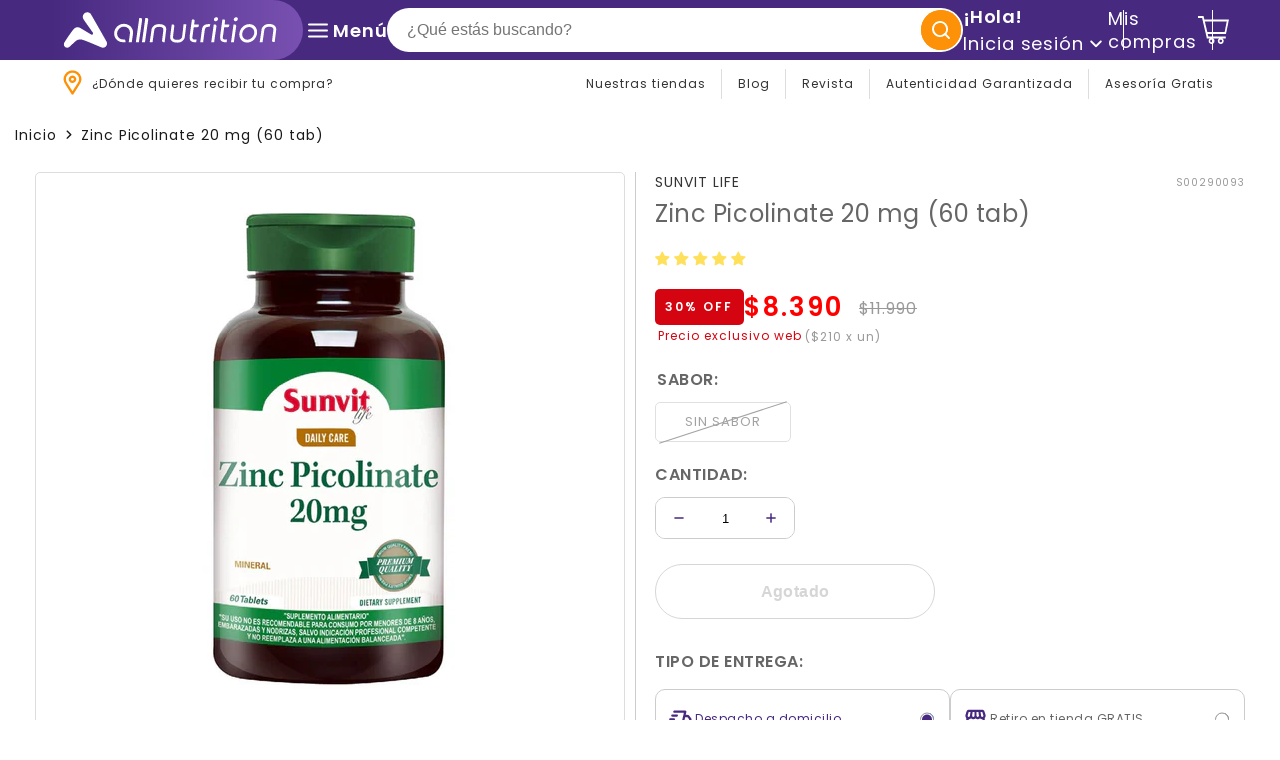

--- FILE ---
content_type: text/html; charset=utf-8
request_url: https://allnutrition.cl/products/zinc-picolinate-20mg-60-tab-svl
body_size: 104770
content:
<!doctype html>
<html class="no-js" lang="es">
  <head>
  <!-- Elevate - 2026-01-22T18:11:05.110Z --><script>
      const environment = { rootUrl: '/', themeId: 140183208020, themeRole: 'main', activeCurrency: 'CLP', template: { suffix: '', type: 'product' }, isThemePreview: false };
      try { window.eab_data = { selectors: JSON.parse(`{}`) || {}, allTests: JSON.parse(`{"3f12c7c9-ee16-4c18-a362-3d76d7c9a3d3":{"31789":{"variationName":"Control","trafficPercentage":60,"isDone":false,"isControl":true},"31790":{"variationName":"Variation 1","trafficPercentage":40,"isDone":false,"content":{"changes":[{"selector":"#MainContent > div.shopify-section.section-banner-two.pt-p15.pb-p15.pt-md-p15.pb-md-p15:nth-child(8) > div.container > div.row.justify-content-center > div.col-12.col-md-3.mb-p10.mb-md-0.c-banner:nth-child(1) > div.c-banner__wrapper > a > div.c-banner__image-wrapper.c-banner__image-wrapper--square.c-banner__image-wrapper--md-adapt-height > img.d-none.d-md-block","pathnames":["*"],"attributes":{"src":"https://cdn.shopify.com/s/files/1/0288/3099/0420/files/C1-Desktop_2f5041a6-02d7-41d3-abb3-a996e160a4c6.png?v=1769174531","srcset":""},"uniqueSelector":"#MainContent > div.shopify-section.section-banner-two.pt-p15.pb-p15.pt-md-p15.pb-md-p15:nth-child(8) > div.container > div.row.justify-content-center > div.col-12.col-md-3.mb-p10.mb-md-0.c-banner:nth-child(1) > div.c-banner__wrapper > a > div.c-banner__image-wrapper.c-banner__image-wrapper--square.c-banner__image-wrapper--md-adapt-height > img.d-none.d-md-block[data-pages=\\\"*\\\"]","default_attributes":{"src":"//allnutrition.cl/cdn/shop/files/C1-Desktop_355ad453-e3d6-4302-8912-7c0875c83888.webp?v=1768805896&width=540","srcset":"\\n                    //allnutrition.cl/cdn/shop/files/C1-Desktop_355ad453-e3d6-4302-8912-7c0875c83888.webp?v=1768805896&width=255 255w,\\n                    //allnutrition.cl/cdn/shop/files/C1-Desktop_355ad453-e3d6-4302-8912-7c0875c83888.webp?v=1768805896&width=540 540w\\n                  "}},{"selector":"#MainContent > div.shopify-section.section-banner-two.pt-p15.pb-p15.pt-md-p15.pb-md-p15:nth-child(8) > div.container > div.row.justify-content-center > div.col-12.col-md-6.mb-p10.mb-md-0.c-banner > div.c-banner__wrapper > a > div.c-banner__image-wrapper.c-banner__image-wrapper--square.c-banner__image-wrapper--md-adapt-height > img.d-none.d-md-block","pathnames":["*"],"attributes":{"src":"https://cdn.shopify.com/s/files/1/0288/3099/0420/files/C2-Desktop_f06440fd-506f-4515-b424-3ec2c7ee7cdc.png?v=1769174543","srcset":""},"uniqueSelector":"#MainContent > div.shopify-section.section-banner-two.pt-p15.pb-p15.pt-md-p15.pb-md-p15:nth-child(8) > div.container > div.row.justify-content-center > div.col-12.col-md-6.mb-p10.mb-md-0.c-banner > div.c-banner__wrapper > a > div.c-banner__image-wrapper.c-banner__image-wrapper--square.c-banner__image-wrapper--md-adapt-height > img.d-none.d-md-block[data-pages=\\\"*\\\"]","default_attributes":{"src":"//allnutrition.cl/cdn/shop/files/C2-Desktop_36c83900-6d3e-46f1-bba2-6f2e53abd47d.webp?v=1768806010&width=540","srcset":"\\n                    //allnutrition.cl/cdn/shop/files/C2-Desktop_36c83900-6d3e-46f1-bba2-6f2e53abd47d.webp?v=1768806010&width=255 255w,\\n                    //allnutrition.cl/cdn/shop/files/C2-Desktop_36c83900-6d3e-46f1-bba2-6f2e53abd47d.webp?v=1768806010&width=540 540w\\n                  "}},{"selector":"#MainContent > div.shopify-section.section-banner-two.pt-p15.pb-p15.pt-md-p15.pb-md-p15:nth-child(8) > div.container > div.row.justify-content-center > div.col-12.col-md-3.mb-p10.mb-md-0.c-banner:nth-child(3) > div.c-banner__wrapper > a > div.c-banner__image-wrapper.c-banner__image-wrapper--square.c-banner__image-wrapper--md-adapt-height > img.d-none.d-md-block","pathnames":["*"],"attributes":{"src":"https://cdn.shopify.com/s/files/1/0288/3099/0420/files/C3-Desktop_96841e81-a794-43b5-ac4c-4222360ca974.png?v=1769174555","srcset":""},"uniqueSelector":"#MainContent > div.shopify-section.section-banner-two.pt-p15.pb-p15.pt-md-p15.pb-md-p15:nth-child(8) > div.container > div.row.justify-content-center > div.col-12.col-md-3.mb-p10.mb-md-0.c-banner:nth-child(3) > div.c-banner__wrapper > a > div.c-banner__image-wrapper.c-banner__image-wrapper--square.c-banner__image-wrapper--md-adapt-height > img.d-none.d-md-block[data-pages=\\\"*\\\"]","default_attributes":{"src":"//allnutrition.cl/cdn/shop/files/C3-Desktop_13fdbf95-c23b-4222-8359-f01dd32ecc70.webp?v=1768806043&width=540","srcset":"\\n                    //allnutrition.cl/cdn/shop/files/C3-Desktop_13fdbf95-c23b-4222-8359-f01dd32ecc70.webp?v=1768806043&width=255 255w,\\n                    //allnutrition.cl/cdn/shop/files/C3-Desktop_13fdbf95-c23b-4222-8359-f01dd32ecc70.webp?v=1768806043&width=540 540w\\n                  "}},{"selector":"#MainContent > div.shopify-section.section-banner-two.pt-p15.pb-p15.pt-md-p15.pb-md-p15:nth-child(8) > div.container > div.row.justify-content-center > div.col-12.col-md-3.mb-p10.mb-md-0.c-banner:nth-child(1) > div.c-banner__wrapper > a > div.c-banner__image-wrapper.c-banner__image-wrapper--square.c-banner__image-wrapper--md-adapt-height > img.d-md-none","pathnames":["*"],"attributes":{"src":"https://cdn.shopify.com/s/files/1/0288/3099/0420/files/C1-Mobile_0da0a703-b71c-4b46-a496-b6f0c12f3262.png?v=1769174592","srcset":""},"uniqueSelector":"#MainContent > div.shopify-section.section-banner-two.pt-p15.pb-p15.pt-md-p15.pb-md-p15:nth-child(8) > div.container > div.row.justify-content-center > div.col-12.col-md-3.mb-p10.mb-md-0.c-banner:nth-child(1) > div.c-banner__wrapper > a > div.c-banner__image-wrapper.c-banner__image-wrapper--square.c-banner__image-wrapper--md-adapt-height > img.d-md-none[data-pages=\\\"*\\\"]","default_attributes":{"src":"//allnutrition.cl/cdn/shop/files/C1-Mobile_611ea21c-a239-4edf-8dc1-f78dbb4b106d.webp?v=1768805896&width=500","srcset":"\\n                    //allnutrition.cl/cdn/shop/files/C1-Mobile_611ea21c-a239-4edf-8dc1-f78dbb4b106d.webp?v=1768805896&width=350 350w,\\n                    //allnutrition.cl/cdn/shop/files/C1-Mobile_611ea21c-a239-4edf-8dc1-f78dbb4b106d.webp?v=1768805896&width=500 500w\\n                  "}},{"selector":"#MainContent > div.shopify-section.section-banner-two.pt-p15.pb-p15.pt-md-p15.pb-md-p15:nth-child(8) > div.container > div.row.justify-content-center > div.col-12.col-md-6.mb-p10.mb-md-0.c-banner > div.c-banner__wrapper > a > div.c-banner__image-wrapper.c-banner__image-wrapper--square.c-banner__image-wrapper--md-adapt-height > img.d-md-none","pathnames":["*"],"attributes":{"src":"https://cdn.shopify.com/s/files/1/0288/3099/0420/files/C2-Mobile_36cfb25e-4962-4069-b57d-6e3cccb5eaba.png?v=1769174603","srcset":""},"uniqueSelector":"#MainContent > div.shopify-section.section-banner-two.pt-p15.pb-p15.pt-md-p15.pb-md-p15:nth-child(8) > div.container > div.row.justify-content-center > div.col-12.col-md-6.mb-p10.mb-md-0.c-banner > div.c-banner__wrapper > a > div.c-banner__image-wrapper.c-banner__image-wrapper--square.c-banner__image-wrapper--md-adapt-height > img.d-md-none[data-pages=\\\"*\\\"]","default_attributes":{"src":"//allnutrition.cl/cdn/shop/files/C2-Mobile_8a175c88-f3d5-45e5-94a5-1b651bd132e8.webp?v=1768806011&width=500","srcset":"\\n                    //allnutrition.cl/cdn/shop/files/C2-Mobile_8a175c88-f3d5-45e5-94a5-1b651bd132e8.webp?v=1768806011&width=350 350w,\\n                    //allnutrition.cl/cdn/shop/files/C2-Mobile_8a175c88-f3d5-45e5-94a5-1b651bd132e8.webp?v=1768806011&width=500 500w\\n                  "}},{"selector":"#MainContent > div.shopify-section.section-banner-two.pt-p15.pb-p15.pt-md-p15.pb-md-p15:nth-child(8) > div.container > div.row.justify-content-center > div.col-12.col-md-3.mb-p10.mb-md-0.c-banner:nth-child(3) > div.c-banner__wrapper > a > div.c-banner__image-wrapper.c-banner__image-wrapper--square.c-banner__image-wrapper--md-adapt-height > img.d-md-none","pathnames":["*"],"attributes":{"src":"https://cdn.shopify.com/s/files/1/0288/3099/0420/files/C3-Mobile_8fd418bd-25b6-49fe-9fca-d1301e03dbb0.png?v=1769174612","srcset":""},"uniqueSelector":"#MainContent > div.shopify-section.section-banner-two.pt-p15.pb-p15.pt-md-p15.pb-md-p15:nth-child(8) > div.container > div.row.justify-content-center > div.col-12.col-md-3.mb-p10.mb-md-0.c-banner:nth-child(3) > div.c-banner__wrapper > a > div.c-banner__image-wrapper.c-banner__image-wrapper--square.c-banner__image-wrapper--md-adapt-height > img.d-md-none[data-pages=\\\"*\\\"]","default_attributes":{"src":"//allnutrition.cl/cdn/shop/files/C3-Mobile_0d22fb15-8270-464d-a928-50ca34b0ebcf.webp?v=1768806043&width=500","srcset":"\\n                    //allnutrition.cl/cdn/shop/files/C3-Mobile_0d22fb15-8270-464d-a928-50ca34b0ebcf.webp?v=1768806043&width=350 350w,\\n                    //allnutrition.cl/cdn/shop/files/C3-Mobile_0d22fb15-8270-464d-a928-50ca34b0ebcf.webp?v=1768806043&width=500 500w\\n                  "}}],"elements":[],"blocks":[],"customCodes":[]}},"data":{"name":"Test Banner - NO TEMA","isLive":true,"settings":{"afterDiscounts":true},"type":"CONTENT","filters":[],"isPersonalization":false,"pathnames":["*"]}}}`) || {}, currencyFormat: "${{amount_no_decimals}}", environment: environment }; } catch(error) { console.log(error); window.eab_data = { selectors: {}, allTests: {}, currencyFormat: "${{amount_no_decimals}}", environment: environment }; }
    </script>
    <script data-cfasync='false' class='eab-redirect-script'>
!function(){function e(){var e=r("eabUserId");const t=J(),n=H();if(!e&&(t||n)){e=function(){try{if(window.crypto&&window.crypto.getRandomValues){const e=new Uint8Array(16);window.crypto.getRandomValues(e),e[6]=15&e[6]|64,e[8]=63&e[8]|128;const t=Array.from(e).map((e=>e.toString(16).padStart(2,"0")));return[t.slice(0,4).join(""),t.slice(4,6).join(""),t.slice(6,8).join(""),t.slice(8,10).join(""),t.slice(10,16).join("")].join("-")}}catch(e){console.log("Crypto UUID generation failed, falling back to Math.random()",e)}return"xxxxxxxx-xxxx-4xxx-yxxx-xxxxxxxxxxxx".replace(/[xy]/g,(function(e){const t=16*Math.random()|0;return("x"===e?t:3&t|8).toString(16)}))}();var a=new Date;a.setFullYear(a.getFullYear()+1);var i="; expires="+a.toUTCString();document.cookie="eabUserId="+e+i+"; path=/"}}function t(e,t){var r=new Date;r.setTime(r.getTime()+31536e6);var n="; expires="+r.toUTCString();document.cookie=e+"="+(t||"")+n+"; path=/"}function r(e){for(var t=e+"=",r=document.cookie.split(";"),n=0;n<r.length;n++){for(var a=r[n];" "==a.charAt(0);)a=a.substring(1,a.length);if(0==a.indexOf(t))return a.substring(t.length,a.length)}return null}function n(e){var t=r(e);if(t)try{return JSON.parse(t)}catch(e){return console.error("Error parsing JSON from cookie ",e),null}return{}}function a(e){return sessionStorage.getItem(e)}function i(e){var t={};return e.replace(/[?&]+([^=&]+)=([^&]*)/gi,(function(e,r,n){t[r]=n})),t}function o(e){if(!e||!e.trim())return"";const t=e.trim();try{const e=t.replace(/^https?:\/\//,""),r=`https://${e}`.replace(/\/+$/,""),n=new URL(r);return n.hostname.startsWith("www.")&&(n.hostname=n.hostname.substring(4)),n.toString().replace(/\/+$/,"")}catch(r){console.warn("URL parsing failed for:",e,r);return`https://${t.replace(/^https?:\/\//,"")}`.replace(/\/+$/,"")}}const s=window?.Shopify,c=window?.eab_data?.environment,l=s&&s?.routes?.root&&"/"!==s?.routes?.root?s?.routes?.root?.toLowerCase():"",d=c?.rootUrl&&"/"!==c.rootUrl?c.rootUrl.endsWith("/")?c.rootUrl.toLowerCase():(c.rootUrl+"/").toLowerCase():l;function u(){var e=window.location.pathname;d&&e.startsWith(d)&&(e=e.slice(d.length));const t=d.replace(/^\/|\/$/g,"");return t&&e.startsWith(`/${t}`)&&(e=e.slice(t.length+1)),"/"===e||"/index"===e||""===e?"index":/products\//.test(e)?"product":/collections\//.test(e)?"collection":/pages\//.test(e)?"page":e.endsWith("/cart")?"cart":e.endsWith("/search")?"search":"unknown"}localStorage.setItem("eabRootRoute",d||l);var f=window&&window.eab_data?window.eab_data.allTests:{};const p=window&&window.eab_data&&window.eab_data.selectors?window.eab_data.selectors.settings:{};var h=window.location.search,m=window.location.href,g=i(h);const w=g.abtid||sessionStorage.getItem("abtid");g.abtid&&sessionStorage.setItem("abtid",g.abtid);var b={};for(var v in f)if(f[v]){var y=f[v];"settings"!==v&&(v===w||v!==w&&y&&y.data&&y.data.isLive)&&(b[v]=y)}for(var U in b){var P=b[U];if(P.data&&"PRODUCT_GROUP"===P.data.type&&!P.data.isV2){var T={data:P.data},I={};for(var _ in P)if("data"!==_&&P[_]){var S=P[_],O=S.groupVariationId;I[O]||(I[O]={groupVariationId:O,variationName:S.variationName,trafficPercentage:S.trafficPercentage,isControl:S.isControl,isDone:S.isDone,products:[]}),I[O].products.push({id:S.id,variationId:_,handle:S.handle,groupId:S.groupId,link:S.link,productTitle:S.productTitle,price:S.price,productVariants:S.productVariants,prices:S.prices,originalProductHandle:S.originalProductHandle})}for(var R in I)I[R].products.forEach((e=>{e.variationId&&(T[e.variationId]=I[R])}));b[U]=T}}var k,C=n("ABTL")||{},L=((k=a("ABAV"))?JSON.parse(k):null)||{},E=a("eabReferrer"),x=a("eabEntry"),A=n("ABAU")||{};"string"==typeof E||sessionStorage.setItem("eabReferrer",document.referrer),null===x&&sessionStorage.setItem("eabEntry",m);var N=n("eabExcludedTests")||{},D=m.split("?")[0],j=i(m)||"";function $(e){var t,r=o(D),n=decodeURIComponent(r),a=C[e],i=b[e]?.[a]?.groupVariationId,s=b[e];const c=!s.data.isV2,l=window?.__st?.rid;for(var d in s)if(s[d]&&"data"!==d){var u=s[d];if(u.products&&Array.isArray(u.products))for(var f=0;f<u.products.length;f++){var p=u.products[f],h=p.link,m=p.handle,g=Number(p.id);if(h===n||n.endsWith(`products/${m}`)||g===l){t=p;break}}if(t)break}if(!t)return{};for(var w in s)if(s[w]&&"data"!==w){var v=s[w];if(v.products&&Array.isArray(v.products))for(var y=0;y<v.products.length;y++){var U=v.products[y];if(U.groupId===t.groupId&&v.groupVariationId===i)return{...U,variationId:c?U.variationId:w,groupVariationId:v.groupVariationId,variationName:v.variationName}}}return{}}function V(e){var r=C[e];const a=b[e].data.type;var i;b[e][r]||(r=function(e){for(var r=Object.keys(b[e]),n="0",a=0;a<r.length;a++){var i=r[a];if(b[e][i]&&"data"!==i&&!b[e][i].isDone){n=i,C[e]=n,t("ABTL",JSON.stringify(C)),L[e]=!1,A[e]=!1;break}}return n}(e)),"PRODUCT_GROUP"===a&&(i=$(e)),"PRODUCT_GROUP"!==a||b[e].data.isV2?A[e]||(A[e]=!0,t("ABAU",JSON.stringify(A))):(A[e]?A[e][i.variationId]||(A[e][i.variationId]=!0):A[e]={[i.variationId]:!0},t("ABAU",JSON.stringify(A)));var s=r,l=L[e];if("PRODUCT_GROUP"===a&&(s=i.variationId,l=L[i.variationId]),l||("PRODUCT_GROUP"===a?L[s]=!0:L[e]=!0,function(e,t){sessionStorage.setItem(e,JSON.stringify(t))}("ABAV",L)),"THEME"!==a){if("PRICE_PLUS"!==a&&"CONTENT"!==a&&"PRODUCT_TIME"!==a&&"PRODUCT_IMAGE"!==a&&"CHECKOUT"!==a&&"SHIPPING"!==a){var f=function(e,t){var r=b[e].data.type,n=b[e][t].isControl,a=m.split("?")[0],i=m.includes("?")?m.split("?")[1].split("&"):[],o=window.location.origin,s=d&&"/"!==d?d:"/";i=z(i,"abtr","true");var c,l=b[e][t];if("PRODUCT_GROUP"===r){c=o+s+"products/"+$(e).handle}else{if("PAGE"===r)return n||(i=z(i,"view",l.templateID)),a+"?"+i.join("&");{const e=o+s+"products/"+l.handle,t="SPLIT_URL"===r?l.splitUrlTestLinks?.[0]||l.link:l.templateID;c="PRODUCT"===r?e:t}}if("SPLIT_URL"===r){var u=new URL(c);if(u.search)i=function(e,t){const r={};return e.forEach((e=>{const[t,n]=e.split("=");r[t]=n})),t.forEach((e=>{const[t,n]=e.split("=");r[t]=n})),Object.entries(r).map((([e,t])=>`${e}=${t}`))}(i,u.search.substring(1).split("&"));if(!u.pathname.startsWith(s)){const e=u.pathname.startsWith("/")?u.pathname.substring(1):u.pathname,t=s.endsWith("/")?s.slice(0,-1):s;c=`${u.origin}${t}/${e}${u.hash}`}c=c.split("?")[0]}return c+(i.length?"?"+i.join("&"):"")}(e,r);!function(e,r,a){var i=u();const s=b[e].data;var c=s.type,l=o(m.split("?")[0]),d=o(a.split("?")[0]);const f=s?.settings?.checkVariant||!1;var p=g.view?g.view:"",h=b[e][r].templateID,w=l!==d,v=p!==h,y="PAGE"===c&&i===s.page,U="PRODUCT"===c||"SPLIT_URL"===c||"PRODUCT_GROUP"===c;U&&!f&&(a=function(e){try{const t=new URL(e);return t.searchParams.delete("variant"),t.toString()}catch(t){return console.error("Invalid URL provided:",t),e}}(a));"SPLIT_URL"===c&&(w=function({newUrl:e,testID:r,testVar:a}){try{const e=b[r].data,i=e?.redirectBehavior;if("redirectOnlyControlUrl"===i){if(b[r][a].isControl)return!1}if("redirectOnceControlUrlOnly"===i||"redirectOnce"===i){const e="eabRedirectedTests",o=n(e)||{};if(o[r])return!1;if(o[r]=!0,t(e,JSON.stringify(o)),"redirectOnceControlUrlOnly"===i){if(b[r][a].isControl)return!1}}const s=b[r][a];let c=[];if(s.splitUrlTestLinks&&s.splitUrlTestLinks.length>0?c=s.splitUrlTestLinks:s.link&&(c=[s.link]),c.length>0){const t=e?.settings?.checkVariant||!1,r=new URL(m),n=r.searchParams,a=o(r.origin+r.pathname);for(const e of c){const r=new URL(e),i=r.searchParams;if(a===o(r.origin+r.pathname)){let e=!0;for(const[r,a]of i.entries()){if("abtr"===r||"variant"===r&&!t)continue;if(n.get(r)!==a){e=!1;break}}if(e)return!1}}return!0}return!1}catch(t){return console.error("Error comparing split URLs:",t),o(m.split("?")[0])!==o(e.split("?")[0])}}({newUrl:a,testID:e,testVar:r}));(U&&w||y&&v)&&(window.location.href=a)}(e,r,f)}}else!function(e,r){var a=b[e][r],i=a.themeId,o=c?.themeId||window?.Shopify?.theme?.id;if(!i)return;const s=function(e){const t=n("eabThemeTests")||{};return Object.prototype.hasOwnProperty.call(t,e)}(e);s||function(e){const r=n("eabThemeTests")||{};r[e]=Date.now(),t("eabThemeTests",JSON.stringify(r))}(e);if(o===i)return;const l=new URL(window.location.toString());a.isControl?(l.searchParams.set("preview_theme_id",""),l.searchParams.set("_eab","1"),l.searchParams.delete("view"),l.searchParams.delete("_ab"),l.searchParams.delete("_fd"),l.searchParams.delete("_sc")):(l.searchParams.set("preview_theme_id",i.toString()),l.searchParams.set("_ab","0"),l.searchParams.set("_fd","0"),l.searchParams.set("_sc","1"),l.searchParams.delete("view"));t("eabThemeTest",e),window.location.assign(l.toString())}(e,r)}function G(e,t){for(var r=0;r<e.length;r++)if(t(e[r]))return r;return e.length-1}function J(){const e=navigator.userAgent||navigator.vendor||window.opera;return/((?:fban\/fbios|fb_iab\/fb4a)(?!.+fbav)|;fbav\/([\w\.]+);)/i.test(e)}function H(){const e=navigator.userAgent||navigator.vendor||window.opera;return/(instagram)[\/ ]([-\w\.]+)/i.test(e)}function M(){const e=a("eabEntry")||window.location.href;let t;try{t=new URLSearchParams(new URL(e).search)}catch{t=new URLSearchParams}const r=a("eabReferrer"),n=("string"==typeof r?r:document.referrer||"").toLowerCase(),i=n?new URL(n).hostname.replace("www.",""):"",o=new URL(window.location.href).hostname,s=J(),c=H(),l=function(){const e=navigator.userAgent||navigator.vendor||window.opera;return/musical_ly/i.test(e)}(),d=function(){const e=navigator.userAgent||navigator.vendor||window.opera;return/(pinterest)[\/ ]([-\w\.]+)/i.test(e)}();return s||["facebook.com","fb.com","fb.me","m.facebook.com","l.facebook.com","lm.facebook.com"].includes(i)?"facebook":c||i.includes("instagram")?"instagram":l||["tiktok.com","pangleglobal.com","ads.tiktok.com"].includes(i)?"tiktok":"pinterest"===t.get("utm_source")?.toLowerCase()||"pinterest_ads"===t.get("utm_source")?.toLowerCase()||d||i.includes("pinterest")||"pin.it"===i||t.has("epik")?"pinterest":t.has("gclid")||i.includes("google")?"google":n&&o!==i?"other":"direct"}function B(e){const t=a("eabEntry")||window.location.href;if(t)try{return new URLSearchParams(new URL(t).search).get(e)}catch{return null}return null}function W(e){const{type:t,operator:n,values:i,parameter:o}=e;let s;switch(t){case"country":s=r("localization");break;case"device":s=function(){const e=navigator.userAgent||navigator.vendor||window.opera||"",t=e.toLowerCase();return/windows nt.*tablet pc|pixelbook/i.test(e)||/(?:macintosh|windows nt|win(?:95|98)|linux x86_64)/i.test(e)&&!/android|mobile|tablet|ipad|iphone|ipod/i.test(t)?"desktop":/ipad|playbook|tablet|kindle|nexus (7|10)|xoom|sm-t\d+|galaxy tab|tb-\d+|tb\d+[a-z]+|lenovo.*tb|dtab|ideatab|mediapad|matepad|honor.*pad|pad\s+\d+|mi\s+pad|redmi.*pad|xiaomi.*pad|oppo.*pad|oneplus.*pad|opd\d+|tcl.*tab|9\d{3}[a-z]|kobo|archos.*5(?!\d)|ereader|droipad/i.test(e)||/android(?!.*mobile)/i.test(t)&&!/dalvik.*miui|pocophone|mi\s+mix|edge\s+\d+|sm-g9\d+|pixel\s+\d|pixel\s+fold|advan\s+\d{4}/i.test(e)?"tablet":/android.+mobile|iphone|ipod|windows phone|blackberry|mobile|phone|kaios/i.test(t)||/^mobile;/i.test(e)||/dalvik.*miui|pocophone|mi\s+mix|pixel\s+\d|pixel\s+fold/i.test(e)?"mobile":"desktop"}();break;case"source":s=M();break;case"utm":s=B(o);break;case"visitor":s="true"===sessionStorage.getItem("eabIsFirstVisit")?"first_time":"repeat";break;case"utm_source":case"utm_medium":case"utm_campaign":case"utm_content":s=B(t);break;case"url_string":s=window.location.href;break;case"referring_domain":try{const e=a("eabReferrer"),t="string"==typeof e?e:document.referrer||"";if(t){s=new URL(t).hostname.replace("www.","")}else s="direct"}catch(e){console.error("Error parsing referrer:",e),s="unknown"}break;case"entry_page":s=a("eabEntry");break;case"page":case"redirectUrls":s=window.location.pathname;break;default:return!1}switch(n){case"equals":return i===s;case"includes":return Array.isArray(i)&&i.includes(s);case"not_equals":return i!==s;case"not_includes":return Array.isArray(i)&&!i?.includes(s);case"contains":return!!s&&s.includes(i);case"not_contains":return!s||!s.includes(i);case"startsWith":return!!s&&s.startsWith(i);case"ends_with":return!!s&&s.endsWith(i);default:return!1}}function q(e){return e.some((e=>e.type?"AND"===e.type?e.conditions.every(W):"OR"===e.type&&e.conditions.some(W):e.conditions.every(W)))}g.eabUserPreview&&t("eabUserPreview","true");var F=function(e){try{var a={};for(var i in C)C[i]&&(a[i]=C[i]);let w=((e,t)=>{let r=!1,n=!1;e.forEach((e=>{const t=b[e];t&&("number"==typeof t.data?.testTrafficPercentage?r=!0:n=!0)}));const a=[],i=[],o=[];let s=0;if(t.forEach((e=>{const t=b[e],r=t.data?.testTrafficPercentage;"number"==typeof r?(a.push(e),s+=r,i.push(s)):o.push(e)})),r)return[];if(n)return o;const c=s,l=Math.max(0,100-c);s+=l,i.push(s);const d=Math.random()*s;var u=G(i,(function(e){return d<e}));return u!==i.length-1&&a[u]?[a[u]]:o})(Object.keys(a),e);for(var o=0;o<w.length;o++){var s=w[o],c=b[s];const e=c.data?.filters||[];if(e?.length>0){if(!q(e))continue}if("SHIPPING"===c.data.type){const e=c.data.shippingZones,t=e.countriesToInclude||[],n=e.countriesToExclude||[],a=r("localization")||localStorage.getItem("eabCountryCode");let i=!1;if(i=t.length>0?t.includes(a)&&!n.includes(a):!n.includes(a),!i)continue}var l=Object.keys(c).filter((function(e){return"data"!==e&&!c[e].isDone}));if("PRODUCT_GROUP"===s.type){let e={};l=l.filter((function(t){const r=c[t].groupVariationId;return!e[r]&&(e[r]=!0,!0)}))}if(l.length)if(c.data.isPersonalization){var d=l.find((function(e){return!c[e].isControl}));d&&(a[s]=d)}else{var u=!0;for(let e=0;e<l.length;e++)if("number"!=typeof c[l[e]].trafficPercentage){u=!1;break}var f=[],p=0;if(u)for(let e=0;e<l.length;e++){p+=c[l[e]].trafficPercentage,f.push(p)}else{var h=100/l.length;for(let e=0;e<l.length;e++)p+=h,f.push(p)}var m=Math.random()*p,g=l[G(f,(function(e){return m<e}))];a[s]=g}}t("ABTL",JSON.stringify(a)),C=n("ABTL")||{}}catch(e){console.error("Error in handleDecideTests",e)}};function z(e,t,r){let n=!1;const a=encodeURIComponent(r);return e=e.map((e=>{const[r]=e.split("=");return r===t?(n=!0,`${t}=${a}`):e})),n||e.push(`${t}=${a}`),e}function K(){(g.eabUserId&&t("eabUserId",g.eabUserId),g.eab_tests)&&(decodeURIComponent(g.eab_tests).split("~").forEach((function(e){!function(e){var t=e.split("_"),r=t[0],n=t[1],a="1"===t[2];for(var i in f)if(f[i]&&i.slice(-5)===r){C[i]=n,a&&(A[i]=!0);break}}(e)})),t("ABTL",JSON.stringify(C)),t("ABAU",JSON.stringify(A)))}function X(e){for(var t=e.split("?")[0];"/"===t.charAt(t.length-1);)t=t.slice(0,-1);var r=t.split("/");return r[r.length-1]}function Y(){var e=o(D),t=d?e.replace(d,"/"):e;const r=window?.__st?.rid;for(var n in b)if(b[n]&&C[n]){var a=b[n],i=a.data.type;if("PRODUCT_IMAGE"!==i&&"PRODUCT_TIME"!==i&&"CONTENT"!==i&&"SHIPPING"!==i&&"PRICE_PLUS"!==i&&"CHECKOUT"!==i){if("PAGE"===i){if(u()!==a.data.page)continue;if(a.data.testProducts){var s=X(e),l=decodeURIComponent(s),f=r?.toString();if(Array.isArray(a.data.testProducts)&&a.data.testProducts.includes(l)||Array.isArray(a.data.productIds)&&a.data.productIds.includes(f))return n}else if(a.data.collections){const t=X(e);if(a.data.collections.includes(t))return n}else{if(!a.data.testPages)return n;{const t=X(e),r=decodeURIComponent(t);if(Array.isArray(a.data.testPages)&&a.data.testPages.includes(r))return n}}}if("PRODUCT"===i||"PRODUCT_GROUP"===i){if(a.data?.filters?.length>0){if(a.data.filters.some((e=>e?.conditions?.some((e=>"redirectUrls"===e.type))))){if(q(a.data.filters))return n;continue}}if("PRODUCT_GROUP"===i){const e=$(n);if(e&&e.variationId)return n}else{const t=decodeURIComponent(e);for(var p in a){if(!a[p]||"data"===p)continue;if(a[p].link===t)return n;const e=a[p].handle;if(t.endsWith(`products/${e}`))return n;if(Number(a[p].id)===r)return n}}}if("SPLIT_URL"===i){const r="redirectOnlyControlUrl"===a.data?.redirectBehavior,i="redirectOnceControlUrlOnly"===a.data?.redirectBehavior,s=a.data?.settings?.checkVariant||!1;for(let c in a){if(!a[c]||"data"===c)continue;if((r||i)&&!a[c].isControl)continue;let l=[];a[c].splitUrlTestLinks&&a[c].splitUrlTestLinks.length>0?l=a[c].splitUrlTestLinks:a[c].link&&(l=[a[c].link]);for(let r of l){let a=o(r);if(a.includes("?")){const[r,i]=a.split("?");let o;o=d?t.split("?")[0]:e.split("?")[0];const c=new URL(m).searchParams,l=r===o;let u=!0;const f=new URLSearchParams(`?${i}`);for(const[e,t]of f.entries()){if("variant"===e&&!s)continue;if("abtr"===e)continue;const r=c.get(e);if(""===t&&""===r)continue;const n=decodeURIComponent(t||"");if(decodeURIComponent(r||"")!==n){u=!1;break}}if(l&&u)return n}else if(d){if(a===t)return n}else if(a===e)return n}}}if("THEME"===i){const e=ce(),t=c?.themeId||window?.Shopify?.theme?.id;for(const r in a){if(!a[r]||"data"===r)continue;const i=a[r].themeId;if(i===t)return n;if(e===i)return n}}}}return null}function Z(e,t){if(t.startsWith("*")&&t.endsWith("*")){const r=t.slice(1,-1);return e.includes(r)}if(t.startsWith("*")){const r=t.slice(1);return e.endsWith(r)}return t===e||"*"===t}function Q(){const e=J(),t=H();("fbclid"in g||e||t)&&function(){var e=n("ABTL"),t=r("eabUserId"),a=Object.keys(e).map((function(t){var r=t.length>=5?t.slice(-5):t,n=A[t]?"1":"0";return r+"_"+e[t]+"_"+n})).join("~"),i=new URL(m),o=new URLSearchParams(i.search);o.set("eab_tests",a),t&&o.set("eabUserId",t),i.search=o.toString(),window.history.replaceState({},"",i.toString())}()}function ee(){if(p?.disableNoteAttributes)return void function(){var e=new XMLHttpRequest;e.open("GET","/cart.js"),e.setRequestHeader("Content-Type","application/json"),e.onreadystatechange=function(){if(4===e.readyState&&200===e.status){const t=JSON.parse(e.responseText).attributes||{};(t._eabTestsList||t._eabUserId||t._eabList||t._eabPreviewTest)&&function(){var e=new XMLHttpRequest;e.open("POST","/cart/update.js"),e.setRequestHeader("Content-Type","application/json"),e.onreadystatechange=function(){4===e.readyState&&200===e.status?console.log("Successfully cleaned up note attributes"):4===e.readyState&&200!==e.status&&console.log("Error cleaning up note attributes")};const t={_eabTestsList:null,_eabUserId:null,_eabList:null,_eabPreviewTest:null};e.send(JSON.stringify({attributes:t}))}()}},e.send()}();var e=new XMLHttpRequest;e.open("POST","/cart/update.js"),e.setRequestHeader("Content-Type","application/json"),e.onreadystatechange=function(){4===e.readyState&&200===e.status?console.log("success"):4===e.readyState&&200!==e.status&&console.log("Error getting cart data")};var t={};for(var n in b)A[n]&&(t[n]=C[n]);var a=r("eabUserId"),i="true"===r("eabUserPreview");let o={_eabTestsList:JSON.stringify(t),_eabUserId:a,_eabList:JSON.stringify(C),_eabPreviewTest:i&&w?w:null};e.send(JSON.stringify({attributes:o}))}function te(e,t){const r=document.createElement("input");return r.type="hidden",r.name=e,r.value=t,r}function re(){if("true"===r("eabUserPreview"))return!1;if(!(window.location.search.includes("preview_theme_id")||window.location.hostname.includes("shopifypreview.com")||c&&"main"!==c.themeRole||window?.Shopify&&window?.Shopify?.theme&&"main"!==window?.Shopify?.theme?.role))return!1;const e=ce(),t=C&&Object.keys(C).some((t=>{const r=f[t],n=C[t];return"THEME"===r?.data?.type&&r?.data?.isLive&&r[n]?.themeId===e}));if(t)return se(),!1;{const e=n("eabThemeTests")||{},t=Object.keys(e).some((e=>C&&Object.prototype.hasOwnProperty.call(C,e)));return!!t&&(function(){const e=new URL(window.location.toString());e.searchParams.set("preview_theme_id",""),e.searchParams.set("_eab","1"),window.location.replace(e.toString())}(),!0)}}var ne=-1!==window.location.hostname.indexOf("shopifypreview.com");const ae=(navigator.userAgent||"").toLowerCase(),ie=["googlebot","adsbot","headlesschrome","bingbot","storebot","facebookexternalhit","sebot-wa","amazonproductbot","claudebot","yandexbot","applebot","searchbot","inspectiontool","crawler"].some((e=>ae.includes(e)));var oe="true"===g.elevate_preview;function se(){const e=Object.entries(C).some((([e,t])=>{const r=f[e];return r&&r.data&&"THEME"===r.data.type&&!r[t]?.isControl}));e&&function(e,t=1e4){return new Promise(((r,n)=>{const a=document.querySelector(e);if(a)return void r(a);const i=new MutationObserver((()=>{const t=document.querySelector(e);if(t)return i.disconnect(),void r(t)}));i.observe(document.documentElement,{childList:!0,subtree:!0}),setTimeout((()=>{i.disconnect(),n(new Error(`Element with selector "${e}" not found within ${t}ms`))}),t)}))}("#PBarNextFrameWrapper",1e4).then((e=>e.remove())).catch((e=>console.error(e)))}function ce(){const e=new URLSearchParams(window.location.search).get("preview_theme_id");return e?parseInt(e):c?.themeId||window?.Shopify?.theme?.id||null}ne||oe||ie||(se(),function(){try{if(re())return;if(e(),localStorage.getItem("eabFirstTimeVisit")||(sessionStorage.setItem("eabIsFirstVisit","true"),localStorage.setItem("eabFirstTimeVisit",(new Date).valueOf().toString())),b&&0===Object.keys(b).length)return;!function(){try{if(g&&(g.eab_tests||g.eabUserId)&&K(),g&&g.gclid){var e=Y();if(!e)return;var r="PRODUCT"===b[e].data.type||"PRODUCT_GROUP"===b[e].data.type||"PRICE_PLUS"===b[e].data.type;const n=p?.excludeGoogleTraffic??!0;e&&!A[e]&&r&&n&&(N[e]=!0,t("eabExcludedTests",JSON.stringify(N)))}}catch(e){console.log("Err url params",e)}}();var a=function(){var e=[];for(var t in b)C&&C[t]||N[t]||e.push(t);return e}();a.length>0&&F(a);var i=Y();i&&!("abtr"in j)&&!0!==N[i]&&V(i),Q(),function(){try{if(!p?.trackRT)return;const e=n("ABRT")||{};let r=!1;const a={};for(const e in b)if(b[e]){a[e]={name:b[e].data?.name||"Unknown Test",variants:{}};for(const t in b[e]){if("data"===t||!b[e][t])continue;const r=b[e][t].variationName||`Variation ${t}`;a[e].variants[t]=r}}r=JSON.stringify(e)!==JSON.stringify(a),r&&t("ABRT",JSON.stringify(a))}catch(e){console.error("Error in trackRunningTests:",e)}}(),window.addEventListener("load",(function(){!function(){const e=Object.keys(b).filter((e=>"SHIPPING"===b[e].data.type));if(0===e?.length||!e)return;const t=document.querySelectorAll('form[action$="/cart/add"]'),n=r("eabUserId");let a=[];for(let t=0;t<e.length;t++){const r=e[t];let n;if(C[r])n=C[r],a.push(n);else{let e=null;for(let t in b[r])if("data"!==t&&b[r][t].isControl){e=t;break}e&&a.push(e)}}const i=a.join(",");t.forEach((t=>{t.querySelector('input[name="properties[_eabVisitorId]"]')||t.appendChild(te("properties[_eabVisitorId]",n));let r=t.querySelector('input[name="properties[_eabShippingTests]"]');e.length>0?r?r.value=i:t.appendChild(te("properties[_eabShippingTests]",i)):r&&t.removeChild(r)})),fetch("/cart.js").then((e=>e.json())).then((async t=>{for(let r=0;r<t.items.length;r++){const a=t.items[r],o=a.key;let s=!1,c={...a.properties};if(e.length>0&&(c._eabVisitorId&&c._eabVisitorId===n||(c._eabVisitorId=n,s=!0)),e.length>0)if(c._eabShippingTests){let t=c._eabShippingTests.split(","),r=t.some((t=>!e.includes(t)))||e.some((e=>!t.includes(e)));r&&(c._eabShippingTests=i,s=!0)}else c._eabShippingTests=i,s=!0;else c._eabShippingTests&&(delete c._eabShippingTests,s=!0);if(s){const e={id:o,properties:c,quantity:a.quantity};await fetch("/cart/change.js",{method:"POST",headers:{"Content-Type":"application/json"},body:JSON.stringify(e)}).then((e=>{if(!e.ok)throw new Error(`Failed to update item on line ${o}`);return e.json()})).then((e=>{console.log(`Successfully updated item on line ${o}`)})).catch((e=>{console.error("Error updating cart item:",e)}))}}})).catch((e=>{console.error("Error fetching cart:",e)}))}()})),function(){let e=!1;for(const t in b){if(!C[t]||N[t]||A[t])continue;const r=b[t].data.type;if("PRODUCT_IMAGE"===r||"PRODUCT_TIME"===r||"CONTENT"===r||"PRICE_PLUS"===r||"CHECKOUT"===r||"CUSTOM_CODE"===r||"SHIPPING"===r){if("PRICE_PLUS"===r){const e=c?.activeCurrency||window?.Shopify?.currency?.active;if(!(b[t].data.currencies||[]).includes(e))continue}if("CONTENT"===r||"CUSTOM_CODE"===r){const e=b[t].data.pathnames||[],r=window.location.pathname;if(!e.length)continue;const n=b[t].data.excludePathnames||[];if(n.length&&n.some((e=>Z(r,e))))continue;if(!e.some((e=>Z(r,e))))continue}A[t]=!0,e=!0}}e&&t("ABAU",JSON.stringify(A))}(),ee(),o=window?.__st?.rid,o?localStorage.setItem("eabProductPageId",o):localStorage.removeItem("eabProductPageId")}catch(e){console.error("eabos",e)}var o}()),window.addEventListener("load",(function(){if(function(e,t){let r=new URL(window.location.href),n=e[`${r.pathname}::${r.searchParams.get("view")||""}`];n&&t(r.toString(),n)}(function(){const e={},t=window.location.origin,r=window?.eab_data?.allTests||{};return Object.keys(r).forEach((n=>{if("settings"===n)return;const a=r[n],{isLive:i,type:o,page:s}=a.data;i&&Object.keys(a).forEach((r=>{if("data"===r)return;let i=[];if(a[r].splitUrlTestLinks?.length>0?i=a[r].splitUrlTestLinks:a[r].link&&(i=[a[r].link]),"PAGE"===o&&0===i.length){let e;switch(s){case"index":e=`${t}/`;break;case"collection":e=`${t}/collections/all`;break;case"product":e=`${t}/products`;break;case"page":e=`${t}/pages`;break;default:e=t}a[r].templateID&&(e+="?view="+a[r].templateID),i=[e]}i.forEach((t=>{if(!t)return;let a=new URL(t),i=a.pathname,o=a.searchParams.get("view")||"";e[`${i}::${o}`]={testId:n,variantId:r,pathname:i,view:o,url:t}}))}))})),e}(),((e,t)=>{var n;n=()=>function(e,t){let n={url:e,...t,country:r("localization")||null};fetch("/apps/elevateab/handle404",{method:"POST",body:JSON.stringify(n)})}(e,t),fetch(e,{method:"HEAD",headers:{"Cache-Control":"no-cache, no-store, must-revalidate",Pragma:"no-cache",Expires:"0"}}).then((e=>{404===e.status&&n()}))})),"true"===r("eabUserPreview")&&w){var e=document.createElement("script");e.src="https://ds0wlyksfn0sb.cloudfront.net/preview_bar.js",e.async=!0,document.head.appendChild(e)}}))}();
</script>

    <link href="//allnutrition.cl/cdn/shop/t/290/assets/base.min.css?v=117864145343925447871769003240" rel="stylesheet" type="text/css" media="all" />
    <link rel="preload" href="s-header.css" as="style" onload="this.onload=null;this.rel='stylesheet'">
    <noscript><link rel="stylesheet" href="s-header.css"></noscript>

    <link rel="preload" href="c-card-menu.css" as="style" onload="this.onload=null;this.rel='stylesheet'">
    <noscript><link rel="stylesheet" href="c-card-menu.css"></noscript>

    <style>
      .shopify-policy__body {
        text-align: justify;
      }
    </style>

    <script id="organization-schema" type="application/ld+json">
{
  "@context": "https://schema.org",
  "@type": "Organization",
  "url": "https://dev.allnutrition.cl/",
  "logo": "https://cdn.shopify.com/s/files/1/0288/3099/0420/files/logo-all-nutrition-morado.svg?v=1713382294",
  "image": "https://cdn.shopify.com/s/files/1/0288/3099/0420/files/logo-all-nutrition-morado.svg?v=1713382294",
  "name": "ALL Nutrition",
  "description": "Somos la tienda especialista en suplementos alimenticios y deportivos, vitaminas, salud y nutrición. Ofrecemos una gran selección con las mejores marcas de suplementación, así como accesorios y diversos productos, para comprar y retirar en nuestras tiendas, u on-line, con despacho a todo Chile.",
  "email": "servicioalcliente@allnutrition.cl",
  "telephone": "+56 2 2659 3131",
  "address": {
    "@type": "PostalAddress",
    "streetAddress": "Av. Del Valle Sur 577 oficina 704, Ciudad Empresarial",
    "addressLocality": "Huechuraba",
    "addressRegion": "Región Metropolitana",
    "addressCountry": "CL",
    "postalCode": "8580000"
  }
}
</script>

    <style>
  #shopify-section-header {
    position: sticky;
    top: 0;
    left: 0;
    width: 100%;
    z-index: 100;
    overflow: visible;
  }

  sticky-header#header-sticky {
    display: block;
    position: relative;
  }

  sticky-header#header-sticky .s-header__top {
    width: 100%;
    top: 0;
    left: 0;
    z-index: 900;
  }

  .s-header__top {
    position: relative;
    z-index: 2;
    display: flex;
    flex-wrap: wrap;
    justify-content: space-between;
    align-items: center !important;
    gap: 0 5px;
    padding: 0 15px;
  }

  .s-header__bottom {
    position: relative;
    z-index: 1;
    gap: 5px;
    padding: 0 7px;
  }

  @media (min-width: 992px) {
    .s-header__top {
      height: 100%;
      padding: 6px 15px;
      gap: 0 15px;
    }
    .s-header__bottom {
      padding: 0 15px;
    }
  }

  @media (min-width: 1200px) {
    .s-header__top {
      padding: 0 50px;
      gap: 0 25px;
    }
    .s-header__bottom {
      padding: 0 50px;
    }
  }

  .header-logo-container {
    display: flex;
    height: 60px;
    padding-right: 5%;
    background-image: linear-gradient(to right, #472980, #7850b1);
    border-radius: 0 40px 40px 0;
  }

  .s-header__logo--main {
    margin-left: 15px;
  }

  @media (min-width: 768px) {
    .s-header__logo--main {
      margin-left: 0;
    }
  }

  .s-header__logo {
    width: 200px;
    height: auto;
  }

  @media (min-width: 768px) {
    .s-header__logo {
      width: 240px;
    }
  }

  .s-header__hamburger {
    display: flex;
    align-items: center;
    position: absolute;
    top: 0;
    left: 0;
    width: 30px;
    height: 100%;
    z-index: 1;
  }

  @media (min-width: 768px) {
    .s-header__hamburger {
      position: inherit;
      top: inherit;
      left: inherit;
      width: inherit;
      height: inherit;
      z-index: inherit;
      margin-top: 0;
    }
  }

  .s-header__list-icons {
    display: flex;
    align-items: center;
    gap: 20px;
    position: relative;
  }

  .s-header__list-icon {
    display: flex;
    align-items: center;
    gap: 10px;
    position: relative;
    font-weight: 600;
    color: var(--color-foreground);
    text-decoration: none;
    transition: all 300ms ease-in;
  }

  .s-header__list-icon svg {
    display: block;
    position: relative;
  }

  .s-header__list-icon span,
  .s-header__list-icon .icon-hamburger line {
    transition: all 0.3s ease-in;
  }

  .s-header__background {
    background: var(--color-background);
    transition: all 200ms ease-in;
  }

  .s-header__help {
    display: flex;
    align-items: center;
    gap: 10px;
  }

  @media (min-width: 992px) {
    .s-header__help {
      gap: 5px;
    }
  }

  @media (min-width: 1200px) {
    .s-header__help {
      gap: 20px;
    }
  }

  .s-header__help-item {
    display: flex;
    align-items: center;
    gap: 10px;
    font-size: var(--typo-small);
    line-height: 1.2;
    letter-spacing: 1px;
    cursor: pointer;
    text-decoration: none;
    transition: all 300ms ease-in;
  }

  #ico_buscador {
    cursor: pointer;
  }
</style>


    <!-- Google tag (gtag.js) analitycs G4 140823 -->
    <script async src="https://www.googletagmanager.com/gtag/js?id=G-0XM7T4HH5W"></script>
    <script>
      window.dataLayer = window.dataLayer || [];
      function gtag(){dataLayer.push(arguments);}
      gtag('js', new Date());

      gtag('config', 'G-0XM7T4HH5W');
    </script>
    <!--
      <script
        async
        src="https://maps.googleapis.com/maps/api/js?key=AIzaSyAy0noPlGcCRazDRAywTGI_VJHumuxo15U&libraries=places&callback=initMap"
      ></script>
    -->

    <!-- Meta Pixel Code -->
<script>
  !(function (f, b, e, v, n, t, s) {
    if (f.fbq) return;
    n = f.fbq = function () {
      n.callMethod ? n.callMethod.apply(n, arguments) : n.queue.push(arguments);
    };
    if (!f._fbq) f._fbq = n;
    n.push = n;
    n.loaded = true;
    n.version = '2.0';
    n.queue = [];
    t = b.createElement(e);
    t.async = true;
    t.src = v;
    s = b.getElementsByTagName(e)[0];
    s.parentNode.insertBefore(t, s);
  })(window, document, 'script', 'https://connect.facebook.net/en_US/fbevents.js');

  fbq('init', '1356675959419517');
  fbq('track', 'PageView');
</script>

<noscript>
  <img
    height="1"
    width="1"
    style="display:none"
    src="https://www.facebook.com/tr?id=1356675959419517&ev=PageView&noscript=1"
  />
</noscript>
<!-- End Meta Pixel Code -->


    <meta charset="utf-8">
    <meta http-equiv="X-UA-Compatible" content="IE=edge">
    <meta name="viewport" content="width=device-width,initial-scale=1">
    <meta name="theme-color" content="">
    <link rel="canonical" href="https://allnutrition.cl/products/zinc-picolinate-20mg-60-tab-svl">
    <link rel="preconnect" href="https://cdn.shopify.com" crossorigin><link rel="icon" type="image/png" href="//allnutrition.cl/cdn/shop/files/a-allnutrition-3.png?crop=center&height=32&v=1697055030&width=32"><link rel="preconnect" href="https://fonts.shopifycdn.com" crossorigin><title>
      Zinc Picolinate 20 mg (60 tab)
 &ndash; All Nutrition</title>
    
    

    
      <meta name="description" content="¿Necesitas cicatrizar una herida? Sabías que el zinc favorece en el proceso de cicatrización y las afecciones de la piel. Envío a todo Chile.">
    

    

<meta property="og:site_name" content="All Nutrition">
<meta property="og:url" content="https://allnutrition.cl/products/zinc-picolinate-20mg-60-tab-svl">
<meta property="og:title" content="Zinc Picolinate 20 mg (60 tab)">
<meta property="og:type" content="product">
<meta property="og:description" content="¿Necesitas cicatrizar una herida? Sabías que el zinc favorece en el proceso de cicatrización y las afecciones de la piel. Envío a todo Chile."><meta property="og:image" content="http://allnutrition.cl/cdn/shop/files/s302052-60t-0-93ccf399-39f0-4ef9-bf51-71982cebd949.jpg?v=1736164052">
  <meta property="og:image:secure_url" content="https://allnutrition.cl/cdn/shop/files/s302052-60t-0-93ccf399-39f0-4ef9-bf51-71982cebd949.jpg?v=1736164052">
  <meta property="og:image:width" content="1200">
  <meta property="og:image:height" content="1200"><meta property="og:price:amount" content="8,390">
  <meta property="og:price:currency" content="CLP"><meta name="twitter:site" content="@allnutritioncl"><meta name="twitter:card" content="summary_large_image">
<meta name="twitter:title" content="Zinc Picolinate 20 mg (60 tab)">
<meta name="twitter:description" content="¿Necesitas cicatrizar una herida? Sabías que el zinc favorece en el proceso de cicatrización y las afecciones de la piel. Envío a todo Chile.">


    <script type="text/javascript" src="//allnutrition.cl/cdn/shop/t/290/assets/lodash.min.js?v=10722905781771001751769003321" defer></script>
    <script type="text/javascript" src="//allnutrition.cl/cdn/shop/t/290/assets/js-jquery.min.js?v=60938658743091704111769003304" defer></script>
    <script src="//allnutrition.cl/cdn/shop/t/290/assets/js-global.js?v=52856976223213077281769003303" defer></script>

    <script>window.performance && window.performance.mark && window.performance.mark('shopify.content_for_header.start');</script><meta id="shopify-digital-wallet" name="shopify-digital-wallet" content="/28830990420/digital_wallets/dialog">
<link rel="alternate" type="application/json+oembed" href="https://allnutrition.cl/products/zinc-picolinate-20mg-60-tab-svl.oembed">
<script async="async" src="/checkouts/internal/preloads.js?locale=es-CL"></script>
<script id="shopify-features" type="application/json">{"accessToken":"a685f2505714b1ce1355afc0398d2a81","betas":["rich-media-storefront-analytics"],"domain":"allnutrition.cl","predictiveSearch":true,"shopId":28830990420,"locale":"es"}</script>
<script>var Shopify = Shopify || {};
Shopify.shop = "allnutrition-mv-temp1.myshopify.com";
Shopify.locale = "es";
Shopify.currency = {"active":"CLP","rate":"1.0"};
Shopify.country = "CL";
Shopify.theme = {"name":"All-nutrition\/Enero25 Caja Barras","id":140183208020,"schema_name":"Dawn","schema_version":"7.0.1","theme_store_id":null,"role":"main"};
Shopify.theme.handle = "null";
Shopify.theme.style = {"id":null,"handle":null};
Shopify.cdnHost = "allnutrition.cl/cdn";
Shopify.routes = Shopify.routes || {};
Shopify.routes.root = "/";</script>
<script type="module">!function(o){(o.Shopify=o.Shopify||{}).modules=!0}(window);</script>
<script>!function(o){function n(){var o=[];function n(){o.push(Array.prototype.slice.apply(arguments))}return n.q=o,n}var t=o.Shopify=o.Shopify||{};t.loadFeatures=n(),t.autoloadFeatures=n()}(window);</script>
<script id="shop-js-analytics" type="application/json">{"pageType":"product"}</script>
<script defer="defer" async type="module" src="//allnutrition.cl/cdn/shopifycloud/shop-js/modules/v2/client.init-shop-cart-sync_2Gr3Q33f.es.esm.js"></script>
<script defer="defer" async type="module" src="//allnutrition.cl/cdn/shopifycloud/shop-js/modules/v2/chunk.common_noJfOIa7.esm.js"></script>
<script defer="defer" async type="module" src="//allnutrition.cl/cdn/shopifycloud/shop-js/modules/v2/chunk.modal_Deo2FJQo.esm.js"></script>
<script type="module">
  await import("//allnutrition.cl/cdn/shopifycloud/shop-js/modules/v2/client.init-shop-cart-sync_2Gr3Q33f.es.esm.js");
await import("//allnutrition.cl/cdn/shopifycloud/shop-js/modules/v2/chunk.common_noJfOIa7.esm.js");
await import("//allnutrition.cl/cdn/shopifycloud/shop-js/modules/v2/chunk.modal_Deo2FJQo.esm.js");

  window.Shopify.SignInWithShop?.initShopCartSync?.({"fedCMEnabled":true,"windoidEnabled":true});

</script>
<script>(function() {
  var isLoaded = false;
  function asyncLoad() {
    if (isLoaded) return;
    isLoaded = true;
    var urls = ["https:\/\/apps.hiko.link\/js\/hiko-auth.js?shop=allnutrition-mv-temp1.myshopify.com","https:\/\/s3-us-west-2.amazonaws.com\/da-restock\/da-restock.js?shop=allnutrition-mv-temp1.myshopify.com","https:\/\/ds0wlyksfn0sb.cloudfront.net\/elevateab.app.txt?shop=allnutrition-mv-temp1.myshopify.com"];
    for (var i = 0; i < urls.length; i++) {
      var s = document.createElement('script');
      s.type = 'text/javascript';
      s.async = true;
      s.src = urls[i];
      var x = document.getElementsByTagName('script')[0];
      x.parentNode.insertBefore(s, x);
    }
  };
  if(window.attachEvent) {
    window.attachEvent('onload', asyncLoad);
  } else {
    window.addEventListener('load', asyncLoad, false);
  }
})();</script>
<script id="__st">var __st={"a":28830990420,"offset":-10800,"reqid":"de0f4dd7-c973-4629-abd4-083c43369e3c-1769418387","pageurl":"allnutrition.cl\/products\/zinc-picolinate-20mg-60-tab-svl","u":"58733878b258","p":"product","rtyp":"product","rid":4804798939220};</script>
<script>window.ShopifyPaypalV4VisibilityTracking = true;</script>
<script id="form-persister">!function(){'use strict';const t='contact',e='new_comment',n=[[t,t],['blogs',e],['comments',e],[t,'customer']],o='password',r='form_key',c=['recaptcha-v3-token','g-recaptcha-response','h-captcha-response',o],s=()=>{try{return window.sessionStorage}catch{return}},i='__shopify_v',u=t=>t.elements[r],a=function(){const t=[...n].map((([t,e])=>`form[action*='/${t}']:not([data-nocaptcha='true']) input[name='form_type'][value='${e}']`)).join(',');var e;return e=t,()=>e?[...document.querySelectorAll(e)].map((t=>t.form)):[]}();function m(t){const e=u(t);a().includes(t)&&(!e||!e.value)&&function(t){try{if(!s())return;!function(t){const e=s();if(!e)return;const n=u(t);if(!n)return;const o=n.value;o&&e.removeItem(o)}(t);const e=Array.from(Array(32),(()=>Math.random().toString(36)[2])).join('');!function(t,e){u(t)||t.append(Object.assign(document.createElement('input'),{type:'hidden',name:r})),t.elements[r].value=e}(t,e),function(t,e){const n=s();if(!n)return;const r=[...t.querySelectorAll(`input[type='${o}']`)].map((({name:t})=>t)),u=[...c,...r],a={};for(const[o,c]of new FormData(t).entries())u.includes(o)||(a[o]=c);n.setItem(e,JSON.stringify({[i]:1,action:t.action,data:a}))}(t,e)}catch(e){console.error('failed to persist form',e)}}(t)}const f=t=>{if('true'===t.dataset.persistBound)return;const e=function(t,e){const n=function(t){return'function'==typeof t.submit?t.submit:HTMLFormElement.prototype.submit}(t).bind(t);return function(){let t;return()=>{t||(t=!0,(()=>{try{e(),n()}catch(t){(t=>{console.error('form submit failed',t)})(t)}})(),setTimeout((()=>t=!1),250))}}()}(t,(()=>{m(t)}));!function(t,e){if('function'==typeof t.submit&&'function'==typeof e)try{t.submit=e}catch{}}(t,e),t.addEventListener('submit',(t=>{t.preventDefault(),e()})),t.dataset.persistBound='true'};!function(){function t(t){const e=(t=>{const e=t.target;return e instanceof HTMLFormElement?e:e&&e.form})(t);e&&m(e)}document.addEventListener('submit',t),document.addEventListener('DOMContentLoaded',(()=>{const e=a();for(const t of e)f(t);var n;n=document.body,new window.MutationObserver((t=>{for(const e of t)if('childList'===e.type&&e.addedNodes.length)for(const t of e.addedNodes)1===t.nodeType&&'FORM'===t.tagName&&a().includes(t)&&f(t)})).observe(n,{childList:!0,subtree:!0,attributes:!1}),document.removeEventListener('submit',t)}))}()}();</script>
<script integrity="sha256-4kQ18oKyAcykRKYeNunJcIwy7WH5gtpwJnB7kiuLZ1E=" data-source-attribution="shopify.loadfeatures" defer="defer" src="//allnutrition.cl/cdn/shopifycloud/storefront/assets/storefront/load_feature-a0a9edcb.js" crossorigin="anonymous"></script>
<script data-source-attribution="shopify.dynamic_checkout.dynamic.init">var Shopify=Shopify||{};Shopify.PaymentButton=Shopify.PaymentButton||{isStorefrontPortableWallets:!0,init:function(){window.Shopify.PaymentButton.init=function(){};var t=document.createElement("script");t.src="https://allnutrition.cl/cdn/shopifycloud/portable-wallets/latest/portable-wallets.es.js",t.type="module",document.head.appendChild(t)}};
</script>
<script data-source-attribution="shopify.dynamic_checkout.buyer_consent">
  function portableWalletsHideBuyerConsent(e){var t=document.getElementById("shopify-buyer-consent"),n=document.getElementById("shopify-subscription-policy-button");t&&n&&(t.classList.add("hidden"),t.setAttribute("aria-hidden","true"),n.removeEventListener("click",e))}function portableWalletsShowBuyerConsent(e){var t=document.getElementById("shopify-buyer-consent"),n=document.getElementById("shopify-subscription-policy-button");t&&n&&(t.classList.remove("hidden"),t.removeAttribute("aria-hidden"),n.addEventListener("click",e))}window.Shopify?.PaymentButton&&(window.Shopify.PaymentButton.hideBuyerConsent=portableWalletsHideBuyerConsent,window.Shopify.PaymentButton.showBuyerConsent=portableWalletsShowBuyerConsent);
</script>
<script data-source-attribution="shopify.dynamic_checkout.cart.bootstrap">document.addEventListener("DOMContentLoaded",(function(){function t(){return document.querySelector("shopify-accelerated-checkout-cart, shopify-accelerated-checkout")}if(t())Shopify.PaymentButton.init();else{new MutationObserver((function(e,n){t()&&(Shopify.PaymentButton.init(),n.disconnect())})).observe(document.body,{childList:!0,subtree:!0})}}));
</script>

<script>window.performance && window.performance.mark && window.performance.mark('shopify.content_for_header.end');</script>

    <script src="//allnutrition.cl/cdn/shop/t/290/assets/js-load.js?v=176698485096514035031769003306" defer></script>
    

<style data-shopify>
  @font-face {
  font-family: Poppins;
  font-weight: 400;
  font-style: normal;
  font-display: swap;
  src: url("//allnutrition.cl/cdn/fonts/poppins/poppins_n4.0ba78fa5af9b0e1a374041b3ceaadf0a43b41362.woff2") format("woff2"),
       url("//allnutrition.cl/cdn/fonts/poppins/poppins_n4.214741a72ff2596839fc9760ee7a770386cf16ca.woff") format("woff");
}

  @font-face {
  font-family: Poppins;
  font-weight: 700;
  font-style: normal;
  font-display: swap;
  src: url("//allnutrition.cl/cdn/fonts/poppins/poppins_n7.56758dcf284489feb014a026f3727f2f20a54626.woff2") format("woff2"),
       url("//allnutrition.cl/cdn/fonts/poppins/poppins_n7.f34f55d9b3d3205d2cd6f64955ff4b36f0cfd8da.woff") format("woff");
}

  @font-face {
  font-family: Poppins;
  font-weight: 400;
  font-style: italic;
  font-display: swap;
  src: url("//allnutrition.cl/cdn/fonts/poppins/poppins_i4.846ad1e22474f856bd6b81ba4585a60799a9f5d2.woff2") format("woff2"),
       url("//allnutrition.cl/cdn/fonts/poppins/poppins_i4.56b43284e8b52fc64c1fd271f289a39e8477e9ec.woff") format("woff");
}

  @font-face {
  font-family: Poppins;
  font-weight: 700;
  font-style: italic;
  font-display: swap;
  src: url("//allnutrition.cl/cdn/fonts/poppins/poppins_i7.42fd71da11e9d101e1e6c7932199f925f9eea42d.woff2") format("woff2"),
       url("//allnutrition.cl/cdn/fonts/poppins/poppins_i7.ec8499dbd7616004e21155106d13837fff4cf556.woff") format("woff");
}

  @font-face {
  font-family: Poppins;
  font-weight: 600;
  font-style: normal;
  font-display: swap;
  src: url("//allnutrition.cl/cdn/fonts/poppins/poppins_n6.aa29d4918bc243723d56b59572e18228ed0786f6.woff2") format("woff2"),
       url("//allnutrition.cl/cdn/fonts/poppins/poppins_n6.5f815d845fe073750885d5b7e619ee00e8111208.woff") format("woff");
}


  :root {
    --font-body-family: Poppins, sans-serif;
    --font-body-style: normal;
    --font-body-weight: 400;
    --font-body-weight-bold: 700;

    --font-heading-family: Poppins, sans-serif;
    --font-heading-style: normal;
    --font-heading-weight: 600;

    --font-menu-family: Poppins, sans-serif;
    --font-menu-style: normal;
    --font-menu-weight: 400;

    --typo-h1: 38px;
    --typo-h2: 34px;
    --typo-h3: 26px;
    --typo-h4: 24px;
    --typo-h5: 18px;
    --typo-h6: 16px;
    --typo-h7: 14px;
    --typo-body: 14px;
    --typo-xsmall: 10px;
    --typo-small: 12px;
    --typo-medium: 13px;
    --typo-xmedium: 60px;
    --typo-big: 100px;
    --typo-xbig: 120px;

    --color-base-text-1: #333333;
    --color-base-text-2: #666666;

    --color-base-background-1: #ffffff;
    --color-base-background-2: #f3f3f3;

    --color-base-accent-1: #fd9107;
    --color-base-accent-2: #472980;
    --color-base-accent-3: #7331d1;
    --color-base-accent-4: #7331d1;
    --color-base-accent-5: #e4e4f5;

    --gradient-base-accent-1: #fd9107;
    --gradient-base-accent-2: #472980;
    --gradient-base-accent-3: linear-gradient(89deg, rgba(125, 83, 183, 1) 7%, rgba(71, 41, 128, 1) 94%);
    --gradient-base-accent-4: #7331d1;
    --gradient-base-accent-5: #e4e4f5;

    --color-base-button-labels: #FFFFFF;
    --color-base-button-labels-rgb: 255, 255, 255;
    --color-base-button_background-1: #472980;
    --color-base-button_background-rgb-1: 71, 41, 128;
    --color-base-button_background-2: #472980;
    --color-base-button_background-rgb-2: 71, 41, 128;
    --color-base-button_background-3: #472980;
    --color-base-button_background-rgb-3: 71, 41, 128;
    --color-base-button_background-4: ;
    --color-base-button_background-rgb-4: , , ;
     --color-base-button_background-5: ;
    --color-base-button_background-rgb-5: , , ;
    
    --page-width: 120rem;
    --page-width-margin: 0rem;

    --product-card-corner-radius: 4px;
    --product-card-color-price: #DC0C0C;
    --badge-color-background: #D40511;
    --badge-color-foreground: #FFFFFF;
    --badge-custom-color-background: #472980;
    --badge-custom-color-foreground: #FFFFFF;

    --blog-card-image-padding: 0.0rem;
    --blog-card-corner-radius: 0.0rem;
    --blog-card-text-alignment: left;
    --blog-card-border-width: 0.0rem;
    --blog-card-border-opacity: 0.1;
    --blog-card-shadow-opacity: 0.0;
    --blog-card-shadow-visible: 0;
    --blog-card-shadow-horizontal-offset: 0.0rem;
    --blog-card-shadow-vertical-offset: 0.4rem;
    --blog-card-shadow-blur-radius: 0.5rem;

    --popup-border-width: 1px;
    --popup-border-opacity: 0.1;
    --popup-corner-radius: 0px;
    --popup-shadow-opacity: 0.0;
    --popup-shadow-horizontal-offset: 0px;
    --popup-shadow-vertical-offset: 4px;
    --popup-shadow-blur-radius: 5px;

    --buttons-radius: 300px;
    --buttons-border-width: 1px;

    --inputs-radius: 5px;
    --inputs-border-thickness: 1px;
    --inputs-font-size: 16px;
    --inputs-color-background: #FFFFFF;
    --inputs-color-label: #666666;
    --inputs-color-border: #979797;
  }

  *,
  *::before,
  *::after {
    box-sizing: inherit;
  }

  html {
    box-sizing: border-box;
    font-size: 1em;
    height: 100%;
  }

  body {
    display: grid;
    grid-template-rows: auto auto 1fr auto;
    grid-template-columns: 100%;
    min-height: 100%;
    margin: 0;
    font-size: var(--typo-body);
    letter-spacing: 0.06rem;
    line-height: 1.4;
    font-family: var(--font-body-family);
    font-style: var(--font-body-style);
    font-weight: var(--font-body-weight);
  }

  @media screen and (min-width: 750px) {
    body {
      font-size: var(--typo-body);
    }
  }
</style>
    <!-- Localidades -->
    

    
<link rel="preload" as="font" href="//allnutrition.cl/cdn/fonts/poppins/poppins_n4.0ba78fa5af9b0e1a374041b3ceaadf0a43b41362.woff2" type="font/woff2" crossorigin><link rel="preload" as="font" href="//allnutrition.cl/cdn/fonts/poppins/poppins_n6.aa29d4918bc243723d56b59572e18228ed0786f6.woff2" type="font/woff2" crossorigin><link rel="stylesheet" href="//allnutrition.cl/cdn/shop/t/290/assets/c-predictive-search.css?v=128147741390672257831769003267" media="print" onload="this.media='all'"><script>
      document.documentElement.className = document.documentElement.className.replace('no-js', 'js');
      if (Shopify.designMode) {
        document.documentElement.classList.add('shopify-design-mode');
      }
    </script>

    <!-- Shopify and pinterest 09-08-23 -->
    <script type="text/javascript">
      !function(e){if(!window.pintrk){window.pintrk=function()
      {window.pintrk.queue.push(Array.prototype.slice.call(arguments))};var
      n=window.pintrk;n.queue=[],n.version="3.0";var
      t=document.createElement("script");t.async=!0,t.src=e;var
      r=document.getElementsByTagName("script")[0];r.parentNode.insertBefore(t,r)}}
      ("https://s.pinimg.com/ct/core.js");

      pintrk('load','678354900031323179', { em: '', });
      pintrk('page');
    </script>

    <script>
      (function(w,d,t,r,u){var f,n,i;w[u]=w[u]||[],f=function(){var o={ti:"211058775", tm:"shpfy_ui", enableAutoSpaTracking: true};o.q=w[u],w[u]=new UET(o),w[u].push("pageLoad")},n=d.createElement(t),n.src=r,n.async=1,n.onload=n.onreadystatechange=function(){var s=this.readyState;s&&s!=="loaded"&&s!=="complete"||(f(),n.onload=n.onreadystatechange=null)},i=d.getElementsByTagName(t)[0],i.parentNode.insertBefore(n,i)})(window,document,"script","//bat.bing.com/bat.js","uetq");
    </script>

    <!-- Verificacion Pinterest -->
     <meta name="p:domain_verify" content="f65a4527788319532c725f8799dab7ca"/>
  <!-- BEGIN app block: shopify://apps/judge-me-reviews/blocks/judgeme_core/61ccd3b1-a9f2-4160-9fe9-4fec8413e5d8 --><!-- Start of Judge.me Core -->






<link rel="dns-prefetch" href="https://cdn2.judge.me/cdn/widget_frontend">
<link rel="dns-prefetch" href="https://cdn.judge.me">
<link rel="dns-prefetch" href="https://cdn1.judge.me">
<link rel="dns-prefetch" href="https://api.judge.me">

<script data-cfasync='false' class='jdgm-settings-script'>window.jdgmSettings={"pagination":5,"disable_web_reviews":false,"badge_no_review_text":"Sin reseñas","badge_n_reviews_text":"{{ n }} reseña/reseñas","badge_star_color":"#ffe05c","hide_badge_preview_if_no_reviews":false,"badge_hide_text":false,"enforce_center_preview_badge":false,"widget_title":"Reseñas de Clientes","widget_open_form_text":"Escribir una reseña","widget_close_form_text":"Cancelar reseña","widget_refresh_page_text":"Actualizar página","widget_summary_text":"Basado en {{ number_of_reviews }} reseña/reseñas","widget_no_review_text":"Sé el primero en escribir una reseña","widget_name_field_text":"Nombre","widget_verified_name_field_text":"Nombre Verificado (público)","widget_name_placeholder_text":"Nombre","widget_required_field_error_text":"Este campo es obligatorio.","widget_email_field_text":"Dirección de correo electrónico","widget_verified_email_field_text":"Correo electrónico Verificado (privado, no se puede editar)","widget_email_placeholder_text":"Tu dirección de correo electrónico","widget_email_field_error_text":"Por favor, ingresa una dirección de correo electrónico válida.","widget_rating_field_text":"Calificación","widget_review_title_field_text":"Título de la Reseña","widget_review_title_placeholder_text":"Da un título a tu reseña","widget_review_body_field_text":"Contenido de la reseña","widget_review_body_placeholder_text":"Empieza a escribir aquí...","widget_pictures_field_text":"Imagen/Video (opcional)","widget_submit_review_text":"Enviar Reseña","widget_submit_verified_review_text":"Enviar Reseña Verificada","widget_submit_success_msg_with_auto_publish":"¡Gracias! Por favor, actualiza la página en unos momentos para ver tu reseña. Puedes eliminar o editar tu reseña iniciando sesión en \u003ca href='https://judge.me/login' target='_blank' rel='nofollow noopener'\u003eJudge.me\u003c/a\u003e","widget_submit_success_msg_no_auto_publish":"¡Gracias! Tu reseña se publicará tan pronto como sea aprobada por el administrador de la tienda. Puedes eliminar o editar tu reseña iniciando sesión en \u003ca href='https://judge.me/login' target='_blank' rel='nofollow noopener'\u003eJudge.me\u003c/a\u003e","widget_show_default_reviews_out_of_total_text":"Mostrando {{ n_reviews_shown }} de {{ n_reviews }} reseñas.","widget_show_all_link_text":"Mostrar todas","widget_show_less_link_text":"Mostrar menos","widget_author_said_text":"{{ reviewer_name }} dijo:","widget_days_text":"hace {{ n }} día/días","widget_weeks_text":"hace {{ n }} semana/semanas","widget_months_text":"hace {{ n }} mes/meses","widget_years_text":"hace {{ n }} año/años","widget_yesterday_text":"Ayer","widget_today_text":"Hoy","widget_replied_text":"\u003e\u003e {{ shop_name }} respondió:","widget_read_more_text":"Leer más","widget_reviewer_name_as_initial":"","widget_rating_filter_color":"","widget_rating_filter_see_all_text":"Ver todas las reseñas","widget_sorting_most_recent_text":"Más Recientes","widget_sorting_highest_rating_text":"Mayor Calificación","widget_sorting_lowest_rating_text":"Menor Calificación","widget_sorting_with_pictures_text":"Solo Imágenes","widget_sorting_most_helpful_text":"Más Útiles","widget_open_question_form_text":"Hacer una pregunta","widget_reviews_subtab_text":"Reseñas","widget_questions_subtab_text":"Preguntas y Respuestas","widget_question_label_text":"Pregunta","widget_answer_label_text":"Respuesta","widget_question_placeholder_text":"Por favor introduzca preguntas relativas al producto","widget_submit_question_text":"Enviar Pregunta","widget_question_submit_success_text":"¡Gracias por tu pregunta! Te notificaremos una vez que sea respondida.","widget_star_color":"#ffe05c","verified_badge_text":"Verificado","verified_badge_bg_color":"","verified_badge_text_color":"","verified_badge_placement":"left-of-reviewer-name","widget_review_max_height":2,"widget_hide_border":false,"widget_social_share":false,"widget_thumb":false,"widget_review_location_show":false,"widget_location_format":"country_iso_code","all_reviews_include_out_of_store_products":true,"all_reviews_out_of_store_text":"(fuera de la tienda)","all_reviews_pagination":100,"all_reviews_product_name_prefix_text":"sobre","enable_review_pictures":false,"enable_question_anwser":true,"widget_theme":"","review_date_format":"dd/mm/yyyy","default_sort_method":"most-recent","widget_product_reviews_subtab_text":"Reseñas de Productos","widget_shop_reviews_subtab_text":"Reseñas de la Tienda","widget_other_products_reviews_text":"Reseñas para otros productos","widget_store_reviews_subtab_text":"Reseñas de la tienda","widget_no_store_reviews_text":"Esta tienda no ha recibido ninguna reseña todavía","widget_web_restriction_product_reviews_text":"Este producto no ha recibido ninguna reseña todavía","widget_no_items_text":"No se encontraron elementos","widget_show_more_text":"Mostrar más","widget_write_a_store_review_text":"Escribir una Reseña de la Tienda","widget_other_languages_heading":"Reseñas en Otros Idiomas","widget_translate_review_text":"Traducir reseña a {{ language }}","widget_translating_review_text":"Traduciendo...","widget_show_original_translation_text":"Mostrar original ({{ language }})","widget_translate_review_failed_text":"No se pudo traducir la reseña.","widget_translate_review_retry_text":"Reintentar","widget_translate_review_try_again_later_text":"Intentar más tarde","show_product_url_for_grouped_product":false,"widget_sorting_pictures_first_text":"Imágenes Primero","show_pictures_on_all_rev_page_mobile":false,"show_pictures_on_all_rev_page_desktop":false,"floating_tab_hide_mobile_install_preference":false,"floating_tab_button_name":"★ Reseñas","floating_tab_title":"Deja que los clientes hablen por nosotros","floating_tab_button_color":"","floating_tab_button_background_color":"","floating_tab_url":"","floating_tab_url_enabled":true,"floating_tab_tab_style":"text","all_reviews_text_badge_text":"Los clientes nos califican {{ shop.metafields.judgeme.all_reviews_rating | round: 1 }}/5 basado en {{ shop.metafields.judgeme.all_reviews_count }} reseñas.","all_reviews_text_badge_text_branded_style":"{{ shop.metafields.judgeme.all_reviews_rating | round: 1 }} de 5 estrellas basado en {{ shop.metafields.judgeme.all_reviews_count }} reseñas","is_all_reviews_text_badge_a_link":false,"show_stars_for_all_reviews_text_badge":false,"all_reviews_text_badge_url":"","all_reviews_text_style":"text","all_reviews_text_color_style":"judgeme_brand_color","all_reviews_text_color":"#108474","all_reviews_text_show_jm_brand":true,"featured_carousel_show_header":true,"featured_carousel_title":"                 En All Nutrition  ","testimonials_carousel_title":"Los clientes nos dicen","videos_carousel_title":"Historias de clientes reales","cards_carousel_title":"Los clientes nos dicen","featured_carousel_count_text":"{{ n }} reseñas","featured_carousel_add_link_to_all_reviews_page":false,"featured_carousel_url":"","featured_carousel_show_images":true,"featured_carousel_autoslide_interval":4,"featured_carousel_arrows_on_the_sides":true,"featured_carousel_height":170,"featured_carousel_width":80,"featured_carousel_image_size":0,"featured_carousel_image_height":250,"featured_carousel_arrow_color":"#472980","verified_count_badge_style":"vintage","verified_count_badge_orientation":"horizontal","verified_count_badge_color_style":"judgeme_brand_color","verified_count_badge_color":"#108474","is_verified_count_badge_a_link":false,"verified_count_badge_url":"","verified_count_badge_show_jm_brand":true,"widget_rating_preset_default":5,"widget_first_sub_tab":"product-reviews","widget_show_histogram":true,"widget_histogram_use_custom_color":false,"widget_pagination_use_custom_color":false,"widget_star_use_custom_color":true,"widget_verified_badge_use_custom_color":false,"widget_write_review_use_custom_color":false,"picture_reminder_submit_button":"Upload Pictures","enable_review_videos":false,"mute_video_by_default":false,"widget_sorting_videos_first_text":"Videos Primero","widget_review_pending_text":"Pendiente","featured_carousel_items_for_large_screen":3,"social_share_options_order":"Facebook,Twitter","remove_microdata_snippet":true,"disable_json_ld":true,"enable_json_ld_products":false,"preview_badge_show_question_text":false,"preview_badge_no_question_text":"Sin preguntas","preview_badge_n_question_text":"{{ number_of_questions }} pregunta/preguntas","qa_badge_show_icon":false,"qa_badge_position":"same-row","remove_judgeme_branding":true,"widget_add_search_bar":false,"widget_search_bar_placeholder":"Buscar","widget_sorting_verified_only_text":"Solo verificadas","featured_carousel_theme":"compact","featured_carousel_show_rating":true,"featured_carousel_show_title":true,"featured_carousel_show_body":true,"featured_carousel_show_date":false,"featured_carousel_show_reviewer":true,"featured_carousel_show_product":false,"featured_carousel_header_background_color":"#108474","featured_carousel_header_text_color":"#ffffff","featured_carousel_name_product_separator":"reviewed","featured_carousel_full_star_background":"#108474","featured_carousel_empty_star_background":"#dadada","featured_carousel_vertical_theme_background":"#f9fafb","featured_carousel_verified_badge_enable":false,"featured_carousel_verified_badge_color":"#108474","featured_carousel_border_style":"round","featured_carousel_review_line_length_limit":3,"featured_carousel_more_reviews_button_text":"Leer más reseñas","featured_carousel_view_product_button_text":"Ver producto","all_reviews_page_load_reviews_on":"scroll","all_reviews_page_load_more_text":"Cargar Más Reseñas","disable_fb_tab_reviews":false,"enable_ajax_cdn_cache":false,"widget_public_name_text":"mostrado públicamente como","default_reviewer_name":"John Smith","default_reviewer_name_has_non_latin":true,"widget_reviewer_anonymous":"Anónimo","medals_widget_title":"Medallas de Reseñas Judge.me","medals_widget_background_color":"#f9fafb","medals_widget_position":"footer_all_pages","medals_widget_border_color":"#f9fafb","medals_widget_verified_text_position":"left","medals_widget_use_monochromatic_version":false,"medals_widget_elements_color":"#108474","show_reviewer_avatar":true,"widget_invalid_yt_video_url_error_text":"No es una URL de video de YouTube","widget_max_length_field_error_text":"Por favor, ingresa no más de {0} caracteres.","widget_show_country_flag":false,"widget_show_collected_via_shop_app":true,"widget_verified_by_shop_badge_style":"light","widget_verified_by_shop_text":"Verificado por la Tienda","widget_show_photo_gallery":false,"widget_load_with_code_splitting":true,"widget_ugc_install_preference":false,"widget_ugc_title":"Hecho por nosotros, Compartido por ti","widget_ugc_subtitle":"Etiquétanos para ver tu imagen destacada en nuestra página","widget_ugc_arrows_color":"#ffffff","widget_ugc_primary_button_text":"Comprar Ahora","widget_ugc_primary_button_background_color":"#108474","widget_ugc_primary_button_text_color":"#ffffff","widget_ugc_primary_button_border_width":"0","widget_ugc_primary_button_border_style":"none","widget_ugc_primary_button_border_color":"#108474","widget_ugc_primary_button_border_radius":"25","widget_ugc_secondary_button_text":"Cargar Más","widget_ugc_secondary_button_background_color":"#ffffff","widget_ugc_secondary_button_text_color":"#108474","widget_ugc_secondary_button_border_width":"2","widget_ugc_secondary_button_border_style":"solid","widget_ugc_secondary_button_border_color":"#108474","widget_ugc_secondary_button_border_radius":"25","widget_ugc_reviews_button_text":"Ver Reseñas","widget_ugc_reviews_button_background_color":"#ffffff","widget_ugc_reviews_button_text_color":"#108474","widget_ugc_reviews_button_border_width":"2","widget_ugc_reviews_button_border_style":"solid","widget_ugc_reviews_button_border_color":"#108474","widget_ugc_reviews_button_border_radius":"25","widget_ugc_reviews_button_link_to":"judgeme-reviews-page","widget_ugc_show_post_date":true,"widget_ugc_max_width":"800","widget_rating_metafield_value_type":true,"widget_primary_color":"#472980","widget_enable_secondary_color":false,"widget_secondary_color":"#edf5f5","widget_summary_average_rating_text":"{{ average_rating }} de 5","widget_media_grid_title":"Fotos y videos de clientes","widget_media_grid_see_more_text":"Ver más","widget_round_style":false,"widget_show_product_medals":true,"widget_verified_by_judgeme_text":"Verificado por Judge.me","widget_show_store_medals":true,"widget_verified_by_judgeme_text_in_store_medals":"Verificado por Judge.me","widget_media_field_exceed_quantity_message":"Lo sentimos, solo podemos aceptar {{ max_media }} para una reseña.","widget_media_field_exceed_limit_message":"{{ file_name }} es demasiado grande, por favor selecciona un {{ media_type }} menor a {{ size_limit }}MB.","widget_review_submitted_text":"¡Reseña Enviada!","widget_question_submitted_text":"¡Pregunta Enviada!","widget_close_form_text_question":"Cancelar","widget_write_your_answer_here_text":"Escribe tu respuesta aquí","widget_enabled_branded_link":true,"widget_show_collected_by_judgeme":false,"widget_reviewer_name_color":"","widget_write_review_text_color":"","widget_write_review_bg_color":"","widget_collected_by_judgeme_text":"recopilado por Judge.me","widget_pagination_type":"load_more","widget_load_more_text":"Cargar Más","widget_load_more_color":"#108474","widget_full_review_text":"Reseña Completa","widget_read_more_reviews_text":"Leer Más Reseñas","widget_read_questions_text":"Leer Preguntas","widget_questions_and_answers_text":"Preguntas y Respuestas","widget_verified_by_text":"Verificado por","widget_verified_text":"Verificado","widget_number_of_reviews_text":"{{ number_of_reviews }} reseñas","widget_back_button_text":"Atrás","widget_next_button_text":"Siguiente","widget_custom_forms_filter_button":"Filtros","custom_forms_style":"vertical","widget_show_review_information":false,"how_reviews_are_collected":"¿Cómo se recopilan las reseñas?","widget_show_review_keywords":false,"widget_gdpr_statement":"Cómo usamos tus datos: Solo te contactaremos sobre la reseña que dejaste, y solo si es necesario. Al enviar tu reseña, aceptas los \u003ca href='https://judge.me/terms' target='_blank' rel='nofollow noopener'\u003etérminos\u003c/a\u003e, \u003ca href='https://judge.me/privacy' target='_blank' rel='nofollow noopener'\u003eprivacidad\u003c/a\u003e y \u003ca href='https://judge.me/content-policy' target='_blank' rel='nofollow noopener'\u003epolíticas de contenido\u003c/a\u003e de Judge.me.","widget_multilingual_sorting_enabled":false,"widget_translate_review_content_enabled":false,"widget_translate_review_content_method":"manual","popup_widget_review_selection":"automatically_with_pictures","popup_widget_round_border_style":true,"popup_widget_show_title":true,"popup_widget_show_body":true,"popup_widget_show_reviewer":false,"popup_widget_show_product":true,"popup_widget_show_pictures":true,"popup_widget_use_review_picture":true,"popup_widget_show_on_home_page":true,"popup_widget_show_on_product_page":true,"popup_widget_show_on_collection_page":true,"popup_widget_show_on_cart_page":true,"popup_widget_position":"bottom_left","popup_widget_first_review_delay":5,"popup_widget_duration":5,"popup_widget_interval":5,"popup_widget_review_count":5,"popup_widget_hide_on_mobile":true,"review_snippet_widget_round_border_style":true,"review_snippet_widget_card_color":"#FFFFFF","review_snippet_widget_slider_arrows_background_color":"#FFFFFF","review_snippet_widget_slider_arrows_color":"#000000","review_snippet_widget_star_color":"#108474","show_product_variant":false,"all_reviews_product_variant_label_text":"Variante: ","widget_show_verified_branding":false,"widget_ai_summary_title":"Los clientes dicen","widget_ai_summary_disclaimer":"Resumen de reseñas impulsado por IA basado en reseñas recientes de clientes","widget_show_ai_summary":false,"widget_show_ai_summary_bg":false,"widget_show_review_title_input":true,"redirect_reviewers_invited_via_email":"review_widget","request_store_review_after_product_review":false,"request_review_other_products_in_order":false,"review_form_color_scheme":"default","review_form_corner_style":"square","review_form_star_color":{},"review_form_text_color":"#333333","review_form_background_color":"#ffffff","review_form_field_background_color":"#fafafa","review_form_button_color":{},"review_form_button_text_color":"#ffffff","review_form_modal_overlay_color":"#000000","review_content_screen_title_text":"¿Cómo calificarías este producto?","review_content_introduction_text":"Nos encantaría que compartieras un poco sobre tu experiencia.","store_review_form_title_text":"¿Cómo calificarías esta tienda?","store_review_form_introduction_text":"Nos encantaría que compartieras un poco sobre tu experiencia.","show_review_guidance_text":true,"one_star_review_guidance_text":"Pobre","five_star_review_guidance_text":"Excelente","customer_information_screen_title_text":"Sobre ti","customer_information_introduction_text":"Por favor, cuéntanos más sobre ti.","custom_questions_screen_title_text":"Tu experiencia en más detalle","custom_questions_introduction_text":"Aquí hay algunas preguntas para ayudarnos a entender más sobre tu experiencia.","review_submitted_screen_title_text":"¡Gracias por tu reseña!","review_submitted_screen_thank_you_text":"La estamos procesando y aparecerá en la tienda pronto.","review_submitted_screen_email_verification_text":"Por favor, confirma tu correo electrónico haciendo clic en el enlace que acabamos de enviarte. Esto nos ayuda a mantener las reseñas auténticas.","review_submitted_request_store_review_text":"¿Te gustaría compartir tu experiencia de compra con nosotros?","review_submitted_review_other_products_text":"¿Te gustaría reseñar estos productos?","store_review_screen_title_text":"¿Te gustaría compartir tu experiencia de compra con nosotros?","store_review_introduction_text":"Valoramos tu opinión y la utilizamos para mejorar. Por favor, comparte cualquier pensamiento o sugerencia que tengas.","reviewer_media_screen_title_picture_text":"Compartir una foto","reviewer_media_introduction_picture_text":"Sube una foto para apoyar tu reseña.","reviewer_media_screen_title_video_text":"Compartir un video","reviewer_media_introduction_video_text":"Sube un video para apoyar tu reseña.","reviewer_media_screen_title_picture_or_video_text":"Compartir una foto o video","reviewer_media_introduction_picture_or_video_text":"Sube una foto o video para apoyar tu reseña.","reviewer_media_youtube_url_text":"Pega tu URL de Youtube aquí","advanced_settings_next_step_button_text":"Siguiente","advanced_settings_close_review_button_text":"Cerrar","modal_write_review_flow":false,"write_review_flow_required_text":"Obligatorio","write_review_flow_privacy_message_text":"Respetamos tu privacidad.","write_review_flow_anonymous_text":"Reseña como anónimo","write_review_flow_visibility_text":"No será visible para otros clientes.","write_review_flow_multiple_selection_help_text":"Selecciona tantos como quieras","write_review_flow_single_selection_help_text":"Selecciona una opción","write_review_flow_required_field_error_text":"Este campo es obligatorio","write_review_flow_invalid_email_error_text":"Por favor ingresa una dirección de correo válida","write_review_flow_max_length_error_text":"Máx. {{ max_length }} caracteres.","write_review_flow_media_upload_text":"\u003cb\u003eHaz clic para subir\u003c/b\u003e o arrastrar y soltar","write_review_flow_gdpr_statement":"Solo te contactaremos sobre tu reseña si es necesario. Al enviar tu reseña, aceptas nuestros \u003ca href='https://judge.me/terms' target='_blank' rel='nofollow noopener'\u003etérminos y condiciones\u003c/a\u003e y \u003ca href='https://judge.me/privacy' target='_blank' rel='nofollow noopener'\u003epolítica de privacidad\u003c/a\u003e.","rating_only_reviews_enabled":false,"show_negative_reviews_help_screen":false,"new_review_flow_help_screen_rating_threshold":3,"negative_review_resolution_screen_title_text":"Cuéntanos más","negative_review_resolution_text":"Tu experiencia es importante para nosotros. Si hubo problemas con tu compra, estamos aquí para ayudar. No dudes en contactarnos, nos encantaría la oportunidad de arreglar las cosas.","negative_review_resolution_button_text":"Contáctanos","negative_review_resolution_proceed_with_review_text":"Deja una reseña","negative_review_resolution_subject":"Problema con la compra de {{ shop_name }}.{{ order_name }}","preview_badge_collection_page_install_status":false,"widget_review_custom_css":"","preview_badge_custom_css":"","preview_badge_stars_count":"5-stars","featured_carousel_custom_css":"","floating_tab_custom_css":"","all_reviews_widget_custom_css":"","medals_widget_custom_css":"","verified_badge_custom_css":"","all_reviews_text_custom_css":"","transparency_badges_collected_via_store_invite":false,"transparency_badges_from_another_provider":false,"transparency_badges_collected_from_store_visitor":false,"transparency_badges_collected_by_verified_review_provider":false,"transparency_badges_earned_reward":false,"transparency_badges_collected_via_store_invite_text":"Reseña recopilada a través de una invitación al negocio","transparency_badges_from_another_provider_text":"Reseña recopilada de otro proveedor","transparency_badges_collected_from_store_visitor_text":"Reseña recopilada de un visitante del negocio","transparency_badges_written_in_google_text":"Reseña escrita en Google","transparency_badges_written_in_etsy_text":"Reseña escrita en Etsy","transparency_badges_written_in_shop_app_text":"Reseña escrita en Shop App","transparency_badges_earned_reward_text":"Reseña ganó una recompensa para una futura compra","product_review_widget_per_page":10,"widget_store_review_label_text":"Reseña de la tienda","checkout_comment_extension_title_on_product_page":"Customer Comments","checkout_comment_extension_num_latest_comment_show":5,"checkout_comment_extension_format":"name_and_timestamp","checkout_comment_customer_name":"last_initial","checkout_comment_comment_notification":true,"preview_badge_collection_page_install_preference":false,"preview_badge_home_page_install_preference":false,"preview_badge_product_page_install_preference":false,"review_widget_install_preference":"","review_carousel_install_preference":false,"floating_reviews_tab_install_preference":"none","verified_reviews_count_badge_install_preference":false,"all_reviews_text_install_preference":false,"review_widget_best_location":false,"judgeme_medals_install_preference":false,"review_widget_revamp_enabled":false,"review_widget_qna_enabled":false,"review_widget_header_theme":"minimal","review_widget_widget_title_enabled":true,"review_widget_header_text_size":"medium","review_widget_header_text_weight":"regular","review_widget_average_rating_style":"compact","review_widget_bar_chart_enabled":true,"review_widget_bar_chart_type":"numbers","review_widget_bar_chart_style":"standard","review_widget_expanded_media_gallery_enabled":false,"review_widget_reviews_section_theme":"standard","review_widget_image_style":"thumbnails","review_widget_review_image_ratio":"square","review_widget_stars_size":"medium","review_widget_verified_badge":"standard_text","review_widget_review_title_text_size":"medium","review_widget_review_text_size":"medium","review_widget_review_text_length":"medium","review_widget_number_of_columns_desktop":3,"review_widget_carousel_transition_speed":5,"review_widget_custom_questions_answers_display":"always","review_widget_button_text_color":"#FFFFFF","review_widget_text_color":"#000000","review_widget_lighter_text_color":"#7B7B7B","review_widget_corner_styling":"soft","review_widget_review_word_singular":"reseña","review_widget_review_word_plural":"reseñas","review_widget_voting_label":"¿Útil?","review_widget_shop_reply_label":"Respuesta de {{ shop_name }}:","review_widget_filters_title":"Filtros","qna_widget_question_word_singular":"Pregunta","qna_widget_question_word_plural":"Preguntas","qna_widget_answer_reply_label":"Respuesta de {{ answerer_name }}:","qna_content_screen_title_text":"Preguntar sobre este producto","qna_widget_question_required_field_error_text":"Por favor, ingrese su pregunta.","qna_widget_flow_gdpr_statement":"Solo te contactaremos sobre tu pregunta si es necesario. Al enviar tu pregunta, aceptas nuestros \u003ca href='https://judge.me/terms' target='_blank' rel='nofollow noopener'\u003etérminos y condiciones\u003c/a\u003e y \u003ca href='https://judge.me/privacy' target='_blank' rel='nofollow noopener'\u003epolítica de privacidad\u003c/a\u003e.","qna_widget_question_submitted_text":"¡Gracias por tu pregunta!","qna_widget_close_form_text_question":"Cerrar","qna_widget_question_submit_success_text":"Te informaremos por correo electrónico cuando te respondamos tu pregunta.","all_reviews_widget_v2025_enabled":false,"all_reviews_widget_v2025_header_theme":"default","all_reviews_widget_v2025_widget_title_enabled":true,"all_reviews_widget_v2025_header_text_size":"medium","all_reviews_widget_v2025_header_text_weight":"regular","all_reviews_widget_v2025_average_rating_style":"compact","all_reviews_widget_v2025_bar_chart_enabled":true,"all_reviews_widget_v2025_bar_chart_type":"numbers","all_reviews_widget_v2025_bar_chart_style":"standard","all_reviews_widget_v2025_expanded_media_gallery_enabled":false,"all_reviews_widget_v2025_show_store_medals":true,"all_reviews_widget_v2025_show_photo_gallery":true,"all_reviews_widget_v2025_show_review_keywords":false,"all_reviews_widget_v2025_show_ai_summary":false,"all_reviews_widget_v2025_show_ai_summary_bg":false,"all_reviews_widget_v2025_add_search_bar":false,"all_reviews_widget_v2025_default_sort_method":"most-recent","all_reviews_widget_v2025_reviews_per_page":10,"all_reviews_widget_v2025_reviews_section_theme":"default","all_reviews_widget_v2025_image_style":"thumbnails","all_reviews_widget_v2025_review_image_ratio":"square","all_reviews_widget_v2025_stars_size":"medium","all_reviews_widget_v2025_verified_badge":"bold_badge","all_reviews_widget_v2025_review_title_text_size":"medium","all_reviews_widget_v2025_review_text_size":"medium","all_reviews_widget_v2025_review_text_length":"medium","all_reviews_widget_v2025_number_of_columns_desktop":3,"all_reviews_widget_v2025_carousel_transition_speed":5,"all_reviews_widget_v2025_custom_questions_answers_display":"always","all_reviews_widget_v2025_show_product_variant":false,"all_reviews_widget_v2025_show_reviewer_avatar":true,"all_reviews_widget_v2025_reviewer_name_as_initial":"","all_reviews_widget_v2025_review_location_show":false,"all_reviews_widget_v2025_location_format":"","all_reviews_widget_v2025_show_country_flag":false,"all_reviews_widget_v2025_verified_by_shop_badge_style":"light","all_reviews_widget_v2025_social_share":false,"all_reviews_widget_v2025_social_share_options_order":"Facebook,Twitter,LinkedIn,Pinterest","all_reviews_widget_v2025_pagination_type":"standard","all_reviews_widget_v2025_button_text_color":"#FFFFFF","all_reviews_widget_v2025_text_color":"#000000","all_reviews_widget_v2025_lighter_text_color":"#7B7B7B","all_reviews_widget_v2025_corner_styling":"soft","all_reviews_widget_v2025_title":"Reseñas de clientes","all_reviews_widget_v2025_ai_summary_title":"Los clientes dicen sobre esta tienda","all_reviews_widget_v2025_no_review_text":"Sé el primero en escribir una reseña","platform":"shopify","branding_url":"https://app.judge.me/reviews/stores/allnutrition.cl","branding_text":"Desarrollado por Judge.me","locale":"en","reply_name":"All Nutrition","widget_version":"2.1","footer":true,"autopublish":false,"review_dates":true,"enable_custom_form":false,"shop_use_review_site":true,"shop_locale":"es","enable_multi_locales_translations":true,"show_review_title_input":true,"review_verification_email_status":"never","can_be_branded":false,"reply_name_text":"All Nutrition"};</script> <style class='jdgm-settings-style'>.jdgm-xx{left:0}:not(.jdgm-prev-badge__stars)>.jdgm-star{color:#ffe05c}.jdgm-histogram .jdgm-star.jdgm-star{color:#ffe05c}.jdgm-preview-badge .jdgm-star.jdgm-star{color:#ffe05c}.jdgm-author-all-initials{display:none !important}.jdgm-author-last-initial{display:none !important}.jdgm-rev-widg__title{visibility:hidden}.jdgm-rev-widg__summary-text{visibility:hidden}.jdgm-prev-badge__text{visibility:hidden}.jdgm-rev__replier:before{content:'All Nutrition'}.jdgm-rev__prod-link-prefix:before{content:'sobre'}.jdgm-rev__variant-label:before{content:'Variante: '}.jdgm-rev__out-of-store-text:before{content:'(fuera de la tienda)'}@media only screen and (min-width: 768px){.jdgm-rev__pics .jdgm-rev_all-rev-page-picture-separator,.jdgm-rev__pics .jdgm-rev__product-picture{display:none}}@media only screen and (max-width: 768px){.jdgm-rev__pics .jdgm-rev_all-rev-page-picture-separator,.jdgm-rev__pics .jdgm-rev__product-picture{display:none}}.jdgm-preview-badge[data-template="product"]{display:none !important}.jdgm-preview-badge[data-template="collection"]{display:none !important}.jdgm-preview-badge[data-template="index"]{display:none !important}.jdgm-review-widget[data-from-snippet="true"]{display:none !important}.jdgm-verified-count-badget[data-from-snippet="true"]{display:none !important}.jdgm-carousel-wrapper[data-from-snippet="true"]{display:none !important}.jdgm-all-reviews-text[data-from-snippet="true"]{display:none !important}.jdgm-medals-section[data-from-snippet="true"]{display:none !important}.jdgm-ugc-media-wrapper[data-from-snippet="true"]{display:none !important}.jdgm-rev__transparency-badge[data-badge-type="review_collected_via_store_invitation"]{display:none !important}.jdgm-rev__transparency-badge[data-badge-type="review_collected_from_another_provider"]{display:none !important}.jdgm-rev__transparency-badge[data-badge-type="review_collected_from_store_visitor"]{display:none !important}.jdgm-rev__transparency-badge[data-badge-type="review_written_in_etsy"]{display:none !important}.jdgm-rev__transparency-badge[data-badge-type="review_written_in_google_business"]{display:none !important}.jdgm-rev__transparency-badge[data-badge-type="review_written_in_shop_app"]{display:none !important}.jdgm-rev__transparency-badge[data-badge-type="review_earned_for_future_purchase"]{display:none !important}
</style> <style class='jdgm-settings-style'></style>

  
  
  
  <style class='jdgm-miracle-styles'>
  @-webkit-keyframes jdgm-spin{0%{-webkit-transform:rotate(0deg);-ms-transform:rotate(0deg);transform:rotate(0deg)}100%{-webkit-transform:rotate(359deg);-ms-transform:rotate(359deg);transform:rotate(359deg)}}@keyframes jdgm-spin{0%{-webkit-transform:rotate(0deg);-ms-transform:rotate(0deg);transform:rotate(0deg)}100%{-webkit-transform:rotate(359deg);-ms-transform:rotate(359deg);transform:rotate(359deg)}}@font-face{font-family:'JudgemeStar';src:url("[data-uri]") format("woff");font-weight:normal;font-style:normal}.jdgm-star{font-family:'JudgemeStar';display:inline !important;text-decoration:none !important;padding:0 4px 0 0 !important;margin:0 !important;font-weight:bold;opacity:1;-webkit-font-smoothing:antialiased;-moz-osx-font-smoothing:grayscale}.jdgm-star:hover{opacity:1}.jdgm-star:last-of-type{padding:0 !important}.jdgm-star.jdgm--on:before{content:"\e000"}.jdgm-star.jdgm--off:before{content:"\e001"}.jdgm-star.jdgm--half:before{content:"\e002"}.jdgm-widget *{margin:0;line-height:1.4;-webkit-box-sizing:border-box;-moz-box-sizing:border-box;box-sizing:border-box;-webkit-overflow-scrolling:touch}.jdgm-hidden{display:none !important;visibility:hidden !important}.jdgm-temp-hidden{display:none}.jdgm-spinner{width:40px;height:40px;margin:auto;border-radius:50%;border-top:2px solid #eee;border-right:2px solid #eee;border-bottom:2px solid #eee;border-left:2px solid #ccc;-webkit-animation:jdgm-spin 0.8s infinite linear;animation:jdgm-spin 0.8s infinite linear}.jdgm-prev-badge{display:block !important}

</style>


  
  
   


<script data-cfasync='false' class='jdgm-script'>
!function(e){window.jdgm=window.jdgm||{},jdgm.CDN_HOST="https://cdn2.judge.me/cdn/widget_frontend/",jdgm.CDN_HOST_ALT="https://cdn2.judge.me/cdn/widget_frontend/",jdgm.API_HOST="https://api.judge.me/",jdgm.CDN_BASE_URL="https://cdn.shopify.com/extensions/019beb2a-7cf9-7238-9765-11a892117c03/judgeme-extensions-316/assets/",
jdgm.docReady=function(d){(e.attachEvent?"complete"===e.readyState:"loading"!==e.readyState)?
setTimeout(d,0):e.addEventListener("DOMContentLoaded",d)},jdgm.loadCSS=function(d,t,o,a){
!o&&jdgm.loadCSS.requestedUrls.indexOf(d)>=0||(jdgm.loadCSS.requestedUrls.push(d),
(a=e.createElement("link")).rel="stylesheet",a.class="jdgm-stylesheet",a.media="nope!",
a.href=d,a.onload=function(){this.media="all",t&&setTimeout(t)},e.body.appendChild(a))},
jdgm.loadCSS.requestedUrls=[],jdgm.loadJS=function(e,d){var t=new XMLHttpRequest;
t.onreadystatechange=function(){4===t.readyState&&(Function(t.response)(),d&&d(t.response))},
t.open("GET",e),t.onerror=function(){if(e.indexOf(jdgm.CDN_HOST)===0&&jdgm.CDN_HOST_ALT!==jdgm.CDN_HOST){var f=e.replace(jdgm.CDN_HOST,jdgm.CDN_HOST_ALT);jdgm.loadJS(f,d)}},t.send()},jdgm.docReady((function(){(window.jdgmLoadCSS||e.querySelectorAll(
".jdgm-widget, .jdgm-all-reviews-page").length>0)&&(jdgmSettings.widget_load_with_code_splitting?
parseFloat(jdgmSettings.widget_version)>=3?jdgm.loadCSS(jdgm.CDN_HOST+"widget_v3/base.css"):
jdgm.loadCSS(jdgm.CDN_HOST+"widget/base.css"):jdgm.loadCSS(jdgm.CDN_HOST+"shopify_v2.css"),
jdgm.loadJS(jdgm.CDN_HOST+"loa"+"der.js"))}))}(document);
</script>
<noscript><link rel="stylesheet" type="text/css" media="all" href="https://cdn2.judge.me/cdn/widget_frontend/shopify_v2.css"></noscript>

<!-- BEGIN app snippet: theme_fix_tags --><script>
  (function() {
    var jdgmThemeFixes = null;
    if (!jdgmThemeFixes) return;
    var thisThemeFix = jdgmThemeFixes[Shopify.theme.id];
    if (!thisThemeFix) return;

    if (thisThemeFix.html) {
      document.addEventListener("DOMContentLoaded", function() {
        var htmlDiv = document.createElement('div');
        htmlDiv.classList.add('jdgm-theme-fix-html');
        htmlDiv.innerHTML = thisThemeFix.html;
        document.body.append(htmlDiv);
      });
    };

    if (thisThemeFix.css) {
      var styleTag = document.createElement('style');
      styleTag.classList.add('jdgm-theme-fix-style');
      styleTag.innerHTML = thisThemeFix.css;
      document.head.append(styleTag);
    };

    if (thisThemeFix.js) {
      var scriptTag = document.createElement('script');
      scriptTag.classList.add('jdgm-theme-fix-script');
      scriptTag.innerHTML = thisThemeFix.js;
      document.head.append(scriptTag);
    };
  })();
</script>
<!-- END app snippet -->
<!-- End of Judge.me Core -->



<!-- END app block --><!-- BEGIN app block: shopify://apps/elevate-ab-testing/blocks/abtester/4ce51acb-a9f5-4e05-ae92-4c018aa51124 -->  

<link href="https://cdn.shopify.com/extensions/019bf2d4-c5cd-7271-b0ae-7fa7e87c67c0/elevate-ab-testing-app-138/assets/elements.js" as="script" rel="preload">
<script src="https://cdn.shopify.com/extensions/019bf2d4-c5cd-7271-b0ae-7fa7e87c67c0/elevate-ab-testing-app-138/assets/elements.js" ></script>
<!-- END app block --><!-- BEGIN app block: shopify://apps/boost-ai-search-filter/blocks/instant-search-app-embedded/7fc998ae-a150-4367-bab8-505d8a4503f7 --><script type="text/javascript">(function a(){!window.boostWidgetIntegration&&(window.boostWidgetIntegration={});const b=window.boostWidgetIntegration;!b.taeSettings&&(b.taeSettings={});const c=b.taeSettings;c.instantSearch={enabled:!0}})()</script><!-- END app block --><!-- BEGIN app block: shopify://apps/boost-ai-search-filter/blocks/boost-sd-ssr/7fc998ae-a150-4367-bab8-505d8a4503f7 --><script type="text/javascript">"use strict";(()=>{function mergeDeepMutate(target,...sources){if(!target)return target;if(sources.length===0)return target;const isObject=obj=>!!obj&&typeof obj==="object";const isPlainObject=obj=>{if(!isObject(obj))return false;const proto=Object.getPrototypeOf(obj);return proto===Object.prototype||proto===null};for(const source of sources){if(!source)continue;for(const key in source){const sourceValue=source[key];if(!(key in target)){target[key]=sourceValue;continue}const targetValue=target[key];if(Array.isArray(targetValue)&&Array.isArray(sourceValue)){target[key]=targetValue.concat(...sourceValue)}else if(isPlainObject(targetValue)&&isPlainObject(sourceValue)){target[key]=mergeDeepMutate(targetValue,sourceValue)}else{target[key]=sourceValue}}}return target}var Application=class{constructor(config,dataObjects){this.modules=[];this.cachedModulesByConstructor=new Map;this.status="created";this.cachedEventListeners={};this.registryBlockListeners=[];this.readyListeners=[];this.mode="production";this.logLevel=1;this.blocks={};const boostWidgetIntegration=window.boostWidgetIntegration;this.config=config||{logLevel:boostWidgetIntegration?.config?.logLevel,env:"production"};this.logLevel=this.config.logLevel??(this.mode==="production"?2:this.logLevel);if(this.config.logLevel==null){this.config.logLevel=this.logLevel}this.dataObjects=dataObjects||{};this.logger={debug:(...args)=>{if(this.logLevel<=0){console.debug("Boost > [DEBUG] ",...args)}},info:(...args)=>{if(this.logLevel<=1){console.info("Boost > [INFO] ",...args)}},warn:(...args)=>{if(this.logLevel<=2){console.warn("Boost > [WARN] ",...args)}},error:(...args)=>{if(this.logLevel<=3){console.error("Boost > [ERROR] ",...args)}}}}bootstrap(){if(this.status==="bootstrapped"){this.logger.warn("Application already bootstrapped");return}if(this.status==="started"){this.logger.warn("Application already started");return}this.loadModuleEventListeners();this.dispatchLifecycleEvent({name:"onBeforeAppBootstrap",payload:null});if(this.config?.customization?.app?.onBootstrap){this.config.customization.app.onBootstrap(this)}this.extendAppConfigFromModules();this.extendAppConfigFromGlobalVariables();this.initializeDataObjects();this.assignGlobalVariables();this.status="bootstrapped";this.dispatchLifecycleEvent({name:"onAppBootstrap",payload:null})}async initModules(){await Promise.all(this.modules.map(async module=>{if(!module.shouldInit()){this.logger.info("Module not initialized",module.constructor.name,"shouldInit returned false");return}module.onBeforeModuleInit?.();this.dispatchLifecycleEvent({name:"onBeforeModuleInit",payload:{module}});this.logger.info(`Initializing ${module.constructor.name} module`);try{await module.init();this.dispatchLifecycleEvent({name:"onModuleInit",payload:{module}})}catch(error){this.logger.error(`Error initializing module ${module.constructor.name}:`,error);this.dispatchLifecycleEvent({name:"onModuleError",payload:{module,error:error instanceof Error?error:new Error(String(error))}})}}))}getModule(constructor){const module=this.cachedModulesByConstructor.get(constructor);if(module&&!module.shouldInit()){return void 0}return module}getModuleByName(name){const module=this.modules.find(mod=>{const ModuleClass=mod.constructor;return ModuleClass.moduleName===name});if(module&&!module.shouldInit()){return void 0}return module}registerBlock(block){if(!block.id){this.logger.error("Block id is required");return}const blockId=block.id;if(this.blocks[blockId]){this.logger.error(`Block with id ${blockId} already exists`);return}this.blocks[blockId]=block;if(window.boostWidgetIntegration.blocks){window.boostWidgetIntegration.blocks[blockId]=block}this.dispatchLifecycleEvent({name:"onRegisterBlock",payload:{block}});this.registryBlockListeners.forEach(listener=>{try{listener(block)}catch(error){this.logger.error("Error in registry block listener:",error)}})}addRegistryBlockListener(listener){this.registryBlockListeners.push(listener);Object.values(this.blocks).forEach(block=>{try{listener(block)}catch(error){this.logger.error("Error in registry block listener for existing block:",error)}})}removeRegistryBlockListener(listener){const index=this.registryBlockListeners.indexOf(listener);if(index>-1){this.registryBlockListeners.splice(index,1)}}onReady(handler){if(this.status==="started"){try{handler()}catch(error){this.logger.error("Error in ready handler:",error)}}else{this.readyListeners.push(handler)}}assignGlobalVariables(){if(!window.boostWidgetIntegration){window.boostWidgetIntegration={}}Object.assign(window.boostWidgetIntegration,{TAEApp:this,config:this.config,dataObjects:this.dataObjects,blocks:this.blocks})}async start(){this.logger.info("Application starting");this.bootstrap();this.dispatchLifecycleEvent({name:"onBeforeAppStart",payload:null});await this.initModules();this.status="started";this.dispatchLifecycleEvent({name:"onAppStart",payload:null});this.readyListeners.forEach(listener=>{try{listener()}catch(error){this.logger.error("Error in ready listener:",error)}});if(this.config?.customization?.app?.onStart){this.config.customization.app.onStart(this)}}destroy(){if(this.status!=="started"){this.logger.warn("Application not started yet");return}this.modules.forEach(module=>{this.dispatchLifecycleEvent({name:"onModuleDestroy",payload:{module}});module.destroy()});this.modules=[];this.resetBlocks();this.status="destroyed";this.dispatchLifecycleEvent({name:"onAppDestroy",payload:null})}setLogLevel(level){this.logLevel=level;this.updateConfig({logLevel:level})}loadModule(ModuleConstructor){if(!ModuleConstructor){return this}const app=this;const moduleInstance=new ModuleConstructor(app);if(app.cachedModulesByConstructor.has(ModuleConstructor)){this.logger.warn(`Module ${ModuleConstructor.name} already loaded`);return app}this.modules.push(moduleInstance);this.cachedModulesByConstructor.set(ModuleConstructor,moduleInstance);this.logger.info(`Module ${ModuleConstructor.name} already loaded`);return app}updateConfig(newConfig){if(typeof newConfig==="function"){this.config=newConfig(this.config)}else{mergeDeepMutate(this.config,newConfig)}return this.config}dispatchLifecycleEvent(event){switch(event.name){case"onBeforeAppBootstrap":this.triggerEvent("onBeforeAppBootstrap",event);break;case"onAppBootstrap":this.logger.info("Application bootstrapped");this.triggerEvent("onAppBootstrap",event);break;case"onBeforeModuleInit":this.triggerEvent("onBeforeModuleInit",event);break;case"onModuleInit":this.logger.info(`Module ${event.payload.module.constructor.name} initialized`);this.triggerEvent("onModuleInit",event);break;case"onModuleDestroy":this.logger.info(`Module ${event.payload.module.constructor.name} destroyed`);this.triggerEvent("onModuleDestroy",event);break;case"onBeforeAppStart":this.triggerEvent("onBeforeAppStart",event);break;case"onAppStart":this.logger.info("Application started");this.triggerEvent("onAppStart",event);break;case"onAppDestroy":this.logger.info("Application destroyed");this.triggerEvent("onAppDestroy",event);break;case"onAppError":this.logger.error("Application error",event.payload.error);this.triggerEvent("onAppError",event);break;case"onModuleError":this.logger.error("Module error",event.payload.module.constructor.name,event.payload.error);this.triggerEvent("onModuleError",event);break;case"onRegisterBlock":this.logger.info(`Block registered with id: ${event.payload.block.id}`);this.triggerEvent("onRegisterBlock",event);break;default:this.logger.warn("Unknown lifecycle event",event);break}}triggerEvent(eventName,event){const eventListeners=this.cachedEventListeners[eventName];if(eventListeners){eventListeners.forEach(listener=>{try{if(eventName==="onRegisterBlock"&&event.payload&&"block"in event.payload){listener(event.payload.block)}else{listener(event)}}catch(error){this.logger.error(`Error in event listener for ${eventName}:`,error,"Event data:",event)}})}}extendAppConfigFromModules(){this.modules.forEach(module=>{const extendAppConfig=module.extendAppConfig;if(extendAppConfig){mergeDeepMutate(this.config,extendAppConfig)}})}extendAppConfigFromGlobalVariables(){const initializedGlobalConfig=window.boostWidgetIntegration?.config;if(initializedGlobalConfig){mergeDeepMutate(this.config,initializedGlobalConfig)}}initializeDataObjects(){this.modules.forEach(module=>{const dataObject=module.dataObject;if(dataObject){mergeDeepMutate(this.dataObjects,dataObject)}})}resetBlocks(){this.logger.info("Resetting all blocks");this.blocks={}}loadModuleEventListeners(){this.cachedEventListeners={};const eventNames=["onBeforeAppBootstrap","onAppBootstrap","onModuleInit","onModuleDestroy","onBeforeAppStart","onAppStart","onAppDestroy","onAppError","onModuleError","onRegisterBlock"];this.modules.forEach(module=>{eventNames.forEach(eventName=>{const eventListener=(...args)=>{if(this.status==="bootstrapped"||this.status==="started"){if(!module.shouldInit())return}return module[eventName]?.(...args)};if(typeof eventListener==="function"){if(!this.cachedEventListeners[eventName]){this.cachedEventListeners[eventName]=[]}if(eventName==="onRegisterBlock"){this.cachedEventListeners[eventName]?.push((block=>{eventListener.call(module,block)}))}else{this.cachedEventListeners[eventName]?.push(eventListener.bind(module))}}})})}};var Module=class{constructor(app){this.app=app}shouldInit(){return true}destroy(){}init(){}get extendAppConfig(){return{}}get dataObject(){return{}}};var BoostTAEAppModule=class extends Module{constructor(){super(...arguments);this.boostTAEApp=null}get TAEApp(){const boostTAE=getBoostTAE();if(!boostTAE){throw new Error("Boost TAE is not initialized")}this.boostTAEApp=boostTAE;return this.boostTAEApp}get TAEAppConfig(){return this.TAEApp.config}get TAEAppDataObjects(){return this.TAEApp.dataObjects}};var AdditionalElement=class extends BoostTAEAppModule{get extendAppConfig(){return {additionalElementSettings:Object.assign(
        {
          
            default_sort_order: {"search":"best-selling","all":""},
          
        }, {"customSortingList":"best-selling|price-ascending|price-descending|created-ascending|created-descending|manual|relevance","enableCollectionSearch":true})};}};AdditionalElement.moduleName="AdditionalElement";function getShortenToFullParamMap(){const shortenUrlParamList=getBoostTAE().config?.filterSettings?.shortenUrlParamList;const map={};if(!Array.isArray(shortenUrlParamList)){return map}shortenUrlParamList.forEach(item=>{if(typeof item!=="string")return;const idx=item.lastIndexOf(":");if(idx===-1)return;const full=item.slice(0,idx).trim();const short=item.slice(idx+1).trim();if(full.length>0&&short.length>0){map[short]=full}});return map}function generateUUID(){return "xxxxxxxx-xxxx-xxxx-xxxx-xxxxxxxxxxxx".replace(/[x]/g,function(){const r=Math.random()*16|0;return r.toString(16)});}function getQueryParamByKey(key){const urlParams=new URLSearchParams(window.location.search);return urlParams.get(key)}function convertValueRequestStockStatus(v){if(typeof v==="string"){if(v==="out-of-stock")return false;return true}if(Array.isArray(v)){return v.map(_v=>{if(_v==="out-of-stock"){return false}return true})}return false}function isMobileWidth(){return window.innerWidth<576}function isTabletPortraitMaxWidth(){return window.innerWidth<991}function detectDeviceByWidth(){let result="";if(isMobileWidth()){result+="mobile|"}else{result=result.replace("mobile|","")}if(isTabletPortraitMaxWidth()){result+="tablet_portrait_max"}else{result=result.replace("tablet_portrait_max","")}return result}function getSortBy(){const{generalSettings:{collection_id=0,page="collection",default_sort_by:defaultSortBy}={},additionalElementSettings:{default_sort_order:defaultSortOrder={},customSortingList}={}}=getBoostTAE().config;const defaultSortingList=["relevance","best-selling","manual","title-ascending","title-descending","price-ascending","price-descending","created-ascending","created-descending"];const sortQueryKey=getQueryParamByKey("sort");const sortingList=customSortingList?customSortingList.split("|"):defaultSortingList;if(sortQueryKey&&sortingList.includes(sortQueryKey))return sortQueryKey;const searchPage=page==="search";const collectionPage=page==="collection";if(searchPage)sortingList.splice(sortingList.indexOf("manual"),1);const{all,search}=defaultSortOrder;if(collectionPage){if(collection_id in defaultSortOrder){return defaultSortOrder[collection_id]}else if(all){return all}else if(defaultSortBy){return defaultSortBy}}else if(searchPage){return search||"relevance"}return""}var addParamsLocale=(params={})=>{params.return_all_currency_fields=false;return{...params,currency_rate:window.Shopify?.currency?.rate,currency:window.Shopify?.currency?.active,country:window.Shopify?.country}};var getLocalStorage=key=>{try{const value=localStorage.getItem(key);if(value)return JSON.parse(value);return null}catch{return null}};var setLocalStorage=(key,value)=>{try{localStorage.setItem(key,JSON.stringify(value))}catch(error){getBoostTAE().logger.error("Error setLocalStorage",error)}};var removeLocalStorage=key=>{try{localStorage.removeItem(key)}catch(error){getBoostTAE().logger.error("Error removeLocalStorage",error)}};function roundToNearest50(num){const remainder=num%50;if(remainder>25){return num+(50-remainder)}else{return num-remainder}}function lazyLoadImages(dom){if(!dom)return;const lazyImages=dom.querySelectorAll(".boost-sd__product-image-img[loading='lazy']");lazyImages.forEach(function(img){inViewPortHandler(img.parentElement,element=>{const imgElement=element.querySelector(".boost-sd__product-image-img[loading='lazy']");if(imgElement){imgElement.removeAttribute("loading")}})})}function inViewPortHandler(elements,callback){const observer=new IntersectionObserver(function intersectionObserverCallback(entries,observer2){entries.forEach(function(entry){if(entry.isIntersecting){callback(entry.target);observer2.unobserve(entry.target)}})});if(Array.isArray(elements)){elements.forEach(element=>observer.observe(element))}else{observer.observe(elements)}}var isBadUrl=url=>{try{if(!url){const searchString2=getWindowLocation().search;if(!searchString2||searchString2.length<=1){return false}return checkSearchStringForXSS(searchString2)}if(typeof url==="string"){const questionMarkIndex=url.indexOf("?");const searchString2=questionMarkIndex>=0?url.substring(questionMarkIndex):"";if(!searchString2||searchString2.length<=1){return false}return checkSearchStringForXSS(searchString2)}const searchString=url.search;if(!searchString||searchString.length<=1){return false}return checkSearchStringForXSS(searchString)}catch{return true}};var checkSearchStringForXSS=searchString=>{const urlParams=decodeURIComponent(searchString).split("&");for(let i=0;i<urlParams.length;i++){if(isBadSearchTerm(urlParams[i])){return true}}return false};var getWindowLocation=()=>{const href=window.location.href;const escapedHref=href.replace(/%3C/g,"&lt;").replace(/%3E/g,"&gt;");const rebuildHrefArr=[];for(let i=0;i<escapedHref.length;i++){rebuildHrefArr.push(escapedHref.charAt(i))}const rebuildHref=rebuildHrefArr.join("").split("&lt;").join("%3C").split("&gt;").join("%3E");let rebuildSearch="";const hrefWithoutHash=rebuildHref.replace(/#.*$/,"");if(hrefWithoutHash.split("?").length>1){rebuildSearch=hrefWithoutHash.split("?")[1];if(rebuildSearch.length>0){rebuildSearch="?"+rebuildSearch}}return{pathname:window.location.pathname,href:rebuildHref,search:rebuildSearch}};var isBadSearchTerm=term=>{if(typeof term=="string"){term=term.toLowerCase();const domEvents=["img src","script","alert","onabort","popstate","afterprint","beforeprint","beforeunload","blur","canplay","canplaythrough","change","click","contextmenu","copy","cut","dblclick","drag","dragend","dragenter","dragleave","dragover","dragstart","drop","durationchange","ended","error","focus","focusin","focusout","fullscreenchange","fullscreenerror","hashchange","input","invalid","keydown","keypress","keyup","load","loadeddata","loadedmetadata","loadstart","mousedown","mouseenter","mouseleave","mousemove","mouseover","mouseout","mouseout","mouseup","offline","online","pagehide","pageshow","paste","pause","play","playing","progress","ratechange","resize","reset","scroll","search","seeked","seeking","select","show","stalled","submit","suspend","timeupdate","toggle","touchcancel","touchend","touchmove","touchstart","unload","volumechange","waiting","wheel"];const potentialEventRegex=new RegExp(domEvents.join("=|on"));const countOpenTag=(term.match(/</g)||[]).length;const countCloseTag=(term.match(/>/g)||[]).length;const isAlert=(term.match(/alert\(/g)||[]).length;const isConsoleLog=(term.match(/console\.log\(/g)||[]).length;const isExecCommand=(term.match(/execCommand/g)||[]).length;const isCookie=(term.match(/document\.cookie/g)||[]).length;const isJavascript=(term.match(/j.*a.*v.*a.*s.*c.*r.*i.*p.*t/g)||[]).length;const isPotentialEvent=potentialEventRegex.test(term);if(countOpenTag>0&&countCloseTag>0||countOpenTag>1||countCloseTag>1||isAlert||isConsoleLog||isExecCommand||isCookie||isJavascript||isPotentialEvent){return true}}return false};var isCollectionPage=()=>{return getBoostTAE().config.generalSettings?.page==="collection"};var isSearchPage=()=>{return getBoostTAE().config.generalSettings?.page==="search"};var isCartPage=()=>{return getBoostTAE().config.generalSettings?.page==="cart"};var isProductPage=()=>{return getBoostTAE().config.generalSettings?.page==="product"};var isHomePage=()=>{return getBoostTAE().config.generalSettings?.page==="index"};var isVendorPage=()=>{return window.location.pathname.indexOf("/collections/vendors")>-1};var getCurrentPage=()=>{let currentPage="";switch(true){case isCollectionPage():currentPage="collection_page";break;case isSearchPage():currentPage="search_page";break;case isProductPage():currentPage="product_page";break;case isCartPage():currentPage="cart_page";break;case isHomePage():currentPage="home_page";break;default:break}return currentPage};var checkExistFilterOptionParam=()=>{const queryParams=new URLSearchParams(window.location.search);const shortenToFullMap=getShortenToFullParamMap();const hasShortenMap=Object.keys(shortenToFullMap).length>0;for(const[key]of queryParams.entries()){if(key.indexOf("pf_")>-1){return true}if(hasShortenMap&&shortenToFullMap[key]){return true}}return false};function getCustomerId(){return window?.__st?.cid||window?.meta?.page?.customerId||window?.ShopifyAnalytics?.meta?.page?.customerId||window?.ShopifyAnalytics?.lib?.user?.()?.traits()?.uniqToken}function isShopifyTypePage(){return window.location.pathname.indexOf("/collections/types")>-1}var _Analytics=class _Analytics extends BoostTAEAppModule{saveRequestId(type,request_id,bundles=[]){const requestIds=getLocalStorage(_Analytics.STORAGE_KEY_PRE_REQUEST_IDS)||{};requestIds[type]=request_id;if(Array.isArray(bundles)){bundles?.forEach(bundle=>{let placement="";switch(type){case"search":placement=_Analytics.KEY_PLACEMENT_BY_TYPE.search_page;break;case"suggest":placement=_Analytics.KEY_PLACEMENT_BY_TYPE.search_page;break;case"product_page_bundle":placement=_Analytics.KEY_PLACEMENT_BY_TYPE.product_page;break;default:break}requestIds[`${bundle.widgetId||""}_${placement}`]=request_id})}setLocalStorage(_Analytics.STORAGE_KEY_PRE_REQUEST_IDS,requestIds)}savePreAction(type){setLocalStorage(_Analytics.STORAGE_KEY_PRE_ACTION,type)}};_Analytics.moduleName="Analytics";_Analytics.STORAGE_KEY_PRE_REQUEST_IDS="boostSdPreRequestIds";_Analytics.STORAGE_KEY_PRE_ACTION="boostSdPreAction";_Analytics.KEY_PLACEMENT_BY_TYPE={product_page:"product_page",search_page:"search_page",instant_search:"instant_search"};var Analytics=_Analytics;var AppSettings=class extends BoostTAEAppModule{get extendAppConfig(){return {cdn:"https://cdn.boostcommerce.io",bundleUrl:"https://services.mybcapps.com/bc-sf-filter/bundles",productUrl:"https://services.mybcapps.com/bc-sf-filter/products",subscriptionUrl:"https://services.mybcapps.com/bc-sf-filter/subscribe-b2s",taeSettings:window.boostWidgetIntegration?.taeSettings||{instantSearch:{enabled:false}},generalSettings:Object.assign(
  {preview_mode:false,preview_path:"",page:"product",custom_js_asset_url:"",custom_css_asset_url:"",collection_id: 0,collection_handle:"",collection_product_count: 0,...
            {
              
              
                product_id: 4804798939220,
              
            },collection_tags: null,current_tags: null,default_sort_by:"",swatch_extension:"png",no_image_url:"https://cdn.shopify.com/extensions/019be4f8-6aac-7bf7-8583-c85851eaaabd/boost-fe-204/assets/boost-pfs-no-image.jpg",search_term:"",template:"product",currencies:["CLP"],current_currency:"CLP",published_locales:{...
                {"es":true}
              },current_locale:"es"},
  {"addCollectionToProductUrl":false}
),translation:{},...
        {
          
          
          
            translation: {"refineDesktop":"Filtrar","refine":"Filtrar por","refineMobile":"Filtrar por","refineMobileCollapse":"Ocultar filtro","clear":"Borrar","clearAll":"Borrar todo","viewMore":"Ver más","viewLess":"Ver menos","apply":"Aplicar","applyAll":"Aplicar todo","close":"Cerrar","back":"Atrás","showLimit":"Mostrar","collectionAll":"Todo","under":"Debajo","above":"Sobre","ratingStar":"Iniciar","ratingStars":"Estrellas","ratingUp":"Y arriba","showResult":"Mostrar resultados","searchOptions":"Opciones de búsqueda","inCollectionSearch":"Search for products in this collection","loadPreviousPage":"Cargar página anterior","loadMore":"Cargar {{ amountProduct }} productos más","loadMoreTotal":"{{ from }} - {{ to }} de {{ total }} productos","viewAs":"Ver como","listView":"Vista de la lista","gridView":"Vista de grilla","gridViewColumns":"Vista de grilla {{ count }} Columnas","search":{"generalTitle":"Título general (sin término de búsqueda)","resultHeader":"Resultados de búsqueda para: '{{ terms }}'","resultNumber":"Se muestran {{ count }} resultados de \"{{ terms }}\".","seeAllProducts":"Ver todos los productos","resultEmpty":"Lo sentimos, no hay resultados para \"{{ terms }}\".{{ breakline }}Pero no se rinda, compruebe la ortografía o intente con términos de búsqueda menos específicos.","resultEmptyWithSuggestion":"Lamentablemente no se encontró nada para \"{{ terms }}\". ¿Desea ver estos artículos?","searchTotalResult":"Mostrando {{ count }} resultado","searchTotalResults":"Se muestran {{ count }} resultados.","searchPanelProduct":"Productos","searchPanelCollection":"Colecciones","searchPanelPage":"Blogs y páginas","searchTipsTitle":"Consejos de búsqueda","searchTipsContent":"Compruebe la ortografía.{{ breakline }}Use términos de búsqueda más genéricos.{{ breakline }}Introduzca menos palabras claves.{{ breakline }}Intente buscar por tipo de producto, marca, número de modelo o característica del producto.","noSearchResultSearchTermLabel":"Echa un vistazo a algunas de estas búsquedas populares","noSearchResultProductsLabel":"Productos en tendencia","searchBoxOnclickRecentSearchLabel":"Busquedas recientes","searchBoxOnclickSearchTermLabel":"Popular searches","searchBoxOnclickProductsLabel":"Trending products"},"suggestion":{"viewAll":"Ver todos los productos","didYouMean":"¿Quiso decir: {{ terms }}","searchBoxPlaceholder":"Buscar","suggestQuery":"Mostrar {{ count }} resultados para {{ terms }}","instantSearchSuggestionsLabel":"Búsquedas Populares","instantSearchCollectionsLabel":"Colecciones","instantSearchProductsLabel":"Productos","instantSearchPagesLabel":"Blog & Pages","searchBoxOnclickRecentSearchLabel":"Busquedas recientes","searchBoxOnclickSearchTermLabel":"Popular searches","searchBoxOnclickProductsLabel":"Trending products","noSearchResultSearchTermLabel":"Echa un vistazo a algunas de estas búsquedas populares","noSearchResultProductsLabel":"Productos en tendencia"},"error":{"noFilterResult":"Lamentablemente ningún producto coincidió con su selección.","noSearchResult":"Lamentablemente ningún producto coincidió con la palabra clave.","noProducts":"No se encontraron productos en la colección.","noSuggestionResult":"Lamentablemente no se encontró nada para \"{{ terms }}\".","noSuggestionProducts":"Lamentablemente no se encontró nada para \"{{ terms }}\"."},"recommendation":{"bundle-403675":"Compra más y ahorra","bundle-252582":"Frequently Bought Together","cartpage-887807":"Similar Products","productpage-213248":"Frequently Bought Together","cartpage-848832":"Still interested in this?","collectionpage-762186":"Just dropped","collectionpage-723145":"Most Popular Products","productpage-270613":"Recently viewed","homepage-444413":"Just dropped","homepage-426867":"Best Sellers"},"productItem":{"qvBtnLabel":"Vista rápida","atcAvailableLabel":"Ver Producto","soldoutLabel":"Agotado","productItemSale":"Oferta","productItemSoldOut":"Agotado","viewProductBtnLabel":"Ver producto","atcSelectOptionsLabel":"Ver Producto","amount":"Ninguno","savingAmount":"Guardar {{saleAmount}}","swatchButtonText1":"+{{count}}","swatchButtonText2":"+{{count}}","swatchButtonText3":"+{{count}}","inventoryInStock":"En existencia","inventoryLowStock":"¡Solo quedan {{count}}!","inventorySoldOut":"Agotado","atcAddingToCartBtnLabel":"Añadiendo...","atcAddedToCartBtnLabel":"Añadido!","atcFailedToCartBtnLabel":"¡Error!"},"quickView":{"qvQuantity":"Cantidad","qvViewFullDetails":"Ver todos los detalles","buyItNowBtnLabel":"Comprar ahora","qvQuantityError":"Introduzca la cantidad"},"cart":{"atcMiniCartSubtotalLabel":"Subtotal","atcMiniCartEmptyCartLabel":"El carrito está vacío.","atcMiniCartCountItemLabel":"ít","atcMiniCartCountItemLabelPlural":"elementos","atcMiniCartShopingCartLabel":"Su carrito","atcMiniCartViewCartLabel":"Ver carrito","atcMiniCartCheckoutLabel":"Pagar"},"recentlyViewed":{"recentProductHeading":"Productos vistos recientemente"},"mostPopular":{"popularProductsHeading":"Productos populares"},"perpage":{"productCountPerPage":"Mostrar: {{count}} por página"},"productCount":{"textDescriptionCollectionHeader":"{{count}} producto","textDescriptionCollectionHeaderPlural":"{{count}} productos","textDescriptionToolbar":"{{count}} producto","textDescriptionToolbarPlural":"{{count}} productos","textDescriptionPagination":"Se muestra {{from}} - {{to}} de {{total}} producto","textDescriptionPaginationPlural":"Se muestran {{from}} - {{to}} de {{total}} productos"},"pagination":{"loadPreviousText":"Cargar página anterior","loadPreviousInfiniteText":"Cargar página anterior","loadMoreText":"Cargar más","prevText":"Anterior","nextText":"Siguiente"},"sortingList":{"sorting":"Ordenar por","best-selling":"Más Vendidos","price-ascending":"Precio de menor a mayor","price-descending":"Precio de mayor a menor","created-ascending":"Fecha: antiguos a recientes","created-descending":"Fecha: recientes a antiguos","manual":"Manual","relevance":"Relevance"},"collectionHeader":{"collectionAllProduct":"Productos"},"breadcrumb":{"home":"Inicio","collections":"Colecciones","pagination":"Página {{ page }} de {{totalPages}}","toFrontPage":"Volver a la primera página"},"sliderProduct":{"prevButton":"Anterior","nextButton":"Siguiente"},"filterOptions":{"filterOption|KMZUbs6S6s|pf_v_vendor":"Vendor","filterOption|KMZUbs6S6s|pf_pt_product_type":"Product Type","filterOption|KMZUbs6S6s|pf_p_price":"Price","filterOption|RkaUMH02tC|pf_st_disponibilidad":"Disponibilidad","filterOption|RkaUMH02tC|pf_v_marca":"Marca","filterOption|RkaUMH02tC|pf_opt_sabor":"Sabor","filterOption|RkaUMH02tC|pf_m_::custom::prote_nas_":"Proteínas por porción","filterOption|RkaUMH02tC|pf_m_::custom::servicios_por_envase":"Servicios por envase","filterOption|RkaUMH02tC|pf_m_::custom::dietas_especiales":"Dietas especiales","filterOption|RkaUMH02tC|pf_m_::custom::formato_de_producto":"Formato","filterOption|RkaUMH02tC|pf_p_precios":"Precios","filterOption|RkaUMH02tC|pf_pt_product_type":"Product Type"},"predictiveBundle":{}},
          
        }
      };}};AppSettings.moduleName="AppSettings";var AssetFilesLoader=class extends BoostTAEAppModule{constructor(){super(...arguments);this.cacheVersionString=Date.now().toString()}onAppStart(){this.loadAssetFiles();this.assetLoadingPromise("themeCSS").then(()=>{this.TAEApp.updateConfig({themeCssLoaded:true})});this.assetLoadingPromise("settingsCSS").then(()=>{this.TAEApp.updateConfig({settingsCSSLoaded:true})})}loadAssetFiles(){this.loadThemeCSS();this.loadSettingsCSS();this.loadMainScript();this.loadRTLCSS();this.loadCustomizedCSSAndScript()}loadCustomizedCSSAndScript(){const{assetFilesLoader,templateMetadata}=this.TAEAppConfig;const themeCSSLinkElement=assetFilesLoader.themeCSS.element;const settingCSSLinkElement=assetFilesLoader.settingsCSS.element;const loadResources=()=>{if(this.TAEAppConfig.assetFilesLoader.themeCSS.status!=="loaded"||this.TAEAppConfig.assetFilesLoader.settingsCSS.status!=="loaded")return;if(templateMetadata?.customizeCssUrl){this.loadCSSFile("customizedCSS")}if(templateMetadata?.customizeJsUrl){this.loadScript("customizedScript")}};themeCSSLinkElement?.addEventListener("load",loadResources);settingCSSLinkElement?.addEventListener("load",loadResources)}loadSettingsCSS(){const result=this.loadCSSFile("settingsCSS");return result}loadThemeCSS(){const result=this.loadCSSFile("themeCSS");return result}loadRTLCSS(){const rtlDetected=document.documentElement.getAttribute("dir")==="rtl";if(rtlDetected){const result=this.loadCSSFile("rtlCSS");return result}}loadMainScript(){const result=this.loadScript("mainScript");return result}preloadModuleScript(module){const TAEAppConfig=this.TAEAppConfig;const inStagingEnv=TAEAppConfig.env==="staging";const themeLibVersion=inStagingEnv?"staging":TAEAppConfig.templateMetadata?.themeLibVersion;if(!inStagingEnv)return;if(!["filter","recommendation"].includes(module))return;const scriptUrl=`${TAEAppConfig.cdn}/${"widget-integration"}/${themeLibVersion}/${module}.module.js`;const link=document.createElement("link");link.rel="preload";link.as="script";link.href=scriptUrl;document.head?.appendChild(link)}loadResourceByName(name,options){if(this.TAEAppConfig.assetFilesLoader[name].element)return;const assetsState=this.TAEAppConfig.assetFilesLoader[name];const resourceType=options?.resourceType||assetsState.type;const inStagingEnv=this.TAEAppConfig.env==="staging";let url=options?.url||assetsState.url;if(!url){switch(name){case"themeCSS":url=this.TAEAppConfig.templateMetadata?.themeCssUrl||this.TAEAppConfig.fallback?.themeCssUrl;if(inStagingEnv){url+=`?v=${this.cacheVersionString}`}break;case"settingsCSS":url=this.TAEAppConfig.templateMetadata?.settingsCssUrl||this.TAEAppConfig.fallback?.settingsCssUrl;break;case"rtlCSS":{const{themeCSS}=this.TAEAppConfig.assetFilesLoader;if(themeCSS.url){const themeCssUrl=new URL(themeCSS.url);const themeCssPathWithoutFilename=themeCssUrl.pathname.split("/").slice(0,-1).join("/");const rtlCssPath=themeCssPathWithoutFilename+"/rtl.css";url=new URL(rtlCssPath,themeCssUrl.origin).href;if(inStagingEnv){url+=`?v=${this.cacheVersionString}`}}break}case"mainScript":url=`${this.TAEAppConfig.cdn}/${"widget-integration"}/${inStagingEnv?"staging":this.TAEAppConfig.templateMetadata?.themeLibVersion}/${"bc-widget-integration.js"}`;if(inStagingEnv){url+=`?v=${this.cacheVersionString}`}break;case"customizedCSS":url=this.TAEAppConfig.templateMetadata?.customizeCssUrl;break;case"customizedScript":url=this.TAEAppConfig.templateMetadata?.customizeJsUrl;break}}if(!url)return;if(resourceType==="stylesheet"){const link=document.createElement("link");link.rel="stylesheet";link.type="text/css";link.media="all";link.href=url;document.head.appendChild(link);this.TAEApp.updateConfig({assetFilesLoader:{[name]:{element:link,status:"loading",url}}});link.onload=()=>{this.TAEApp.updateConfig({assetFilesLoader:{[name]:{element:link,status:"loaded",url}}})};link.onerror=()=>{this.TAEApp.updateConfig({assetFilesLoader:{[name]:{element:link,status:"error",url}}})}}else if(resourceType==="script"){const script=document.createElement("script");script.src=url;const strategy=options?.strategy;if(strategy==="async"){script.async=true}else if(strategy==="defer"){script.defer=true}if(assetsState.module){script.type="module"}if(strategy==="async"||strategy==="defer"){const link=document.createElement("link");link.rel="preload";link.as="script";link.href=url;document.head?.appendChild(link)}document.head.appendChild(script);this.TAEApp.updateConfig({assetFilesLoader:{[name]:{element:script,status:"loading",url}}});script.onload=()=>{this.TAEApp.updateConfig({assetFilesLoader:{[name]:{element:script,status:"loaded",url}}})};script.onerror=()=>{this.TAEApp.updateConfig({assetFilesLoader:{[name]:{element:script,status:"error",url}}})};script.onprogress=()=>{this.TAEApp.updateConfig({assetFilesLoader:{[name]:{element:script,status:"loading",url}}})}}}loadCSSFile(name,url){return this.loadResourceByName(name,{url,resourceType:"stylesheet"})}loadScript(name,url,strategy){return this.loadResourceByName(name,{strategy,url,resourceType:"script"})}assetLoadingPromise(name,timeout=5e3){return new Promise((resolve,reject)=>{let timeoutNumber=null;const{assetFilesLoader}=this.TAEAppConfig;const asset=assetFilesLoader[name];if(asset.status==="loaded"){return resolve(true)}if(!asset.element){this.loadResourceByName(name)}const assetElement=this.TAEAppConfig.assetFilesLoader[name]?.element;if(!assetElement){this.TAEApp.logger.warn(`Asset ${name} not foumd`);return resolve(false)}assetElement?.addEventListener("load",()=>{if(timeoutNumber)clearTimeout(timeoutNumber);resolve(true)});assetElement?.addEventListener("error",()=>{if(timeoutNumber)clearTimeout(timeoutNumber);reject(new Error(`Failed to load asset ${name}`))});timeoutNumber=setTimeout(()=>{reject(new Error(`Timeout loading asset ${name}`))},timeout)})}get extendAppConfig(){return{themeCssLoaded:false,settingsCSSLoaded:false,assetFilesLoader:{themeCSS:{type:"stylesheet",element:null,status:"not-initialized",url:null},settingsCSS:{type:"stylesheet",element:null,status:"not-initialized",url:null},rtlCSS:{type:"stylesheet",element:null,status:"not-initialized",url:null},customizedCSS:{type:"stylesheet",element:null,status:"not-initialized",url:null},mainScript:{type:"script",element:null,status:"not-initialized",url:null},customizedScript:{type:"script",element:null,status:"not-initialized",url:null}}}}};AssetFilesLoader.moduleName="AssetFilesLoader";var B2B=class extends BoostTAEAppModule{setQueryParams(urlParams){const{b2b}=this.TAEAppConfig;if(!b2b.enabled)return;urlParams.set("company_location_id",`${b2b.current_company_id}_${b2b.current_location_id}`);const shopifyCurrencySettings=window.Shopify?.currency;if(shopifyCurrencySettings){urlParams.set("currency",shopifyCurrencySettings.active);urlParams.set("currency_rate",shopifyCurrencySettings.rate.toString())}}get extendAppConfig(){return {b2b:Object.assign({enabled:false}, 
        {
          
        }
        )};}};B2B.moduleName="B2B";var _Fallback=class _Fallback extends BoostTAEAppModule{get extendAppConfig(){return{fallback:{containerElement:".boost-sd__filter-product-list",themeCssUrl:"https://cdn.boostcommerce.io/widget-integration/theme/default/1.0.1/main.css",settingsCssUrl:"https://boost-cdn-staging.bc-solutions.net/widget-integration/theme/default/staging/default-settings.css"}}}dispatchEvent(){const enableEvent=new CustomEvent(_Fallback.EVENT_NAME);window.dispatchEvent(enableEvent)}async loadFallbackSectionFromShopify(payload){return fetch(payload.url||`${window.location.origin}/?section_id=${payload.sectionName}`).catch(error=>{this.TAEApp.logger.error("Error loading fallback section from Shopify:",error);throw error}).then(res=>res.text())}get containerElement(){const{containerElement}=this.TAEAppConfig.fallback;if(containerElement instanceof HTMLElement){return containerElement}return document.querySelector(containerElement)}async loadFilterProductFallback(){const{fallback,cdn="https://boost-cdn-prod.bc-solutions.net",templateMetadata}=this.TAEAppConfig;const customizedFallbackSettings=fallback?.customizedTemplate||templateMetadata.customizedFallback;if(customizedFallbackSettings){const{source,templateName,templateURL}=customizedFallbackSettings;switch(source){case"Shopify":{if(!templateName&&!templateURL){this.TAEApp.logger.warn("Both templateName and templateURL are undefined");return}const html=await this.loadFallbackSectionFromShopify({sectionName:templateName,url:templateURL});const container=this.containerElement;if(!container){this.TAEApp.logger.warn("Container element not found for fallback template");return}container.innerHTML=html;this.dispatchEvent();return}default:this.TAEApp.logger.warn(`Unsupported source for customized template: ${source}`);return}}const script=document.createElement("script");script.src=`${cdn}/fallback-theme/1.0.12/boost-sd-fallback-theme.js`;script.defer=true;script.onload=()=>{this.dispatchEvent()};document.body.appendChild(script)}};_Fallback.moduleName="Fallback";_Fallback.EVENT_NAME="boost-sd-enable-product-filter-fallback";var Fallback=_Fallback;var SimplifiedIntegration=class extends BoostTAEAppModule{constructor(){super(...arguments);this.ensurePlaceholder=()=>{const{simplifiedIntegration:{enabled,selectedSelector}}=this.TAEAppConfig;if(enabled&&!!selectedSelector){const container=document.querySelector(selectedSelector);this.TAEApp.logger.info(`Placeholder container found: `,container);if(container&&container instanceof HTMLElement){this.renderPlaceholder(container);this.collectionFilterModule?.initBlock()}else{this.TAEApp.logger.error(`Placeholder container not found: ${selectedSelector}. Please update the selector in Boost's app embed`)}}else if(!this.oldldSICollectionFilterContainerDetected()){this.backwardCompatibilityModule?.legacyUpdateAppStatus("ready")}}}get collectionFilterModule(){return this.TAEApp.getModule(CollectionFilter)}get backwardCompatibilityModule(){return this.TAEApp.getModule(BackwardCompatibilityV1)}get extendAppConfig(){
      
     ;return {simplifiedIntegration:{enabled:false,collectionPage:false,instantSearch:false,productListSelector:{collectionPage:[],searchPage:[]},selectedSelector:"",selectorFromMetafield:"",selectorFromAppEmbed:
            
              ""
            
             || "",allSyncedCollections:
          
            ""
          
         || {syncedCollections:[]},placeholderAdded:false,placeholder:`<!-- TEMPLATE PLACEHOLDER --><div class='boost-sd-container'><div class='boost-sd-layout boost-sd-layout--has-filter-vertical'>  <div class='boost-sd-left boost-filter-tree-column'>   <!-- TEMPLATE FILTER TREE PLACEHOLDER -->   <div id="boost-sd__filter-tree-wrapper" class="boost-sd__filter-tree-wrapper">    <div class="boost-sd__filter-tree-vertical ">     <div class="boost-sd__filter-tree-vertical-placeholder">      <div class="boost-sd__filter-tree-vertical-placeholder-item">       <span class="boost-sd__placeholder-item" style="width:80%; border-radius: 0;"></span>       <span class="boost-sd__placeholder-item" style="border-radius: 0;"></span>       <span class="boost-sd__placeholder-item" style="width:65%; border-radius: 0;"></span>       <span class="boost-sd__placeholder-item" style="width:40%; border-radius: 0;"></span>      </div>      <div class="boost-sd__filter-tree-vertical-placeholder-item">       <span class="boost-sd__placeholder-item" style="width:80%; border-radius: 0;"></span>       <span class="boost-sd__placeholder-item" style="border-radius: 0;"></span>       <span class="boost-sd__placeholder-item" style="width:65%; border-radius: 0;"></span>       <span class="boost-sd__placeholder-item" style="width:40%; border-radius: 0;"></span>      </div>      <div class="boost-sd__filter-tree-vertical-placeholder-item">       <span class="boost-sd__placeholder-item" style="width:80%; border-radius: 0;"></span>       <span class="boost-sd__placeholder-item" style="border-radius: 0;"></span>       <span class="boost-sd__placeholder-item" style="width:65%; border-radius: 0;"></span>       <span class="boost-sd__placeholder-item" style="width:40%; border-radius: 0;"></span>      </div>      <div class="boost-sd__filter-tree-vertical-placeholder-item">       <span class="boost-sd__placeholder-item" style="width:80%; border-radius: 0;"></span>       <span class="boost-sd__placeholder-item" style="border-radius: 0;"></span>       <span class="boost-sd__placeholder-item" style="width:65%; border-radius: 0;"></span>       <span class="boost-sd__placeholder-item" style="width:40%; border-radius: 0;"></span>      </div>      <div class="boost-sd__filter-tree-vertical-placeholder-item">       <span class="boost-sd__placeholder-item" style="width:80%; border-radius: 0;"></span>       <span class="boost-sd__placeholder-item" style="border-radius: 0;"></span>       <span class="boost-sd__placeholder-item" style="width:65%; border-radius: 0;"></span>       <span class="boost-sd__placeholder-item" style="width:40%; border-radius: 0;"></span>      </div>     </div>    </div>   </div>  </div>  <div class='boost-sd-right boost-product-listing-column'>   <!-- TEMPLATE IN-COLLECTION SEARCH PLACEHOLDER-->   <div class='boost-sd__in-collection-search boost-sd__in-collection-search--vertical'>    <span class="boost-sd__placeholder-item" style="height: 38px; border-radius: 0; width: 100%;"></span>   </div>   <!-- TEMPLATE TOOLBAR PLACEHOLDER-->   <div class="boost-sd__toolbar-container">    <div class="boost-sd__toolbar-inner">     <div class="boost-sd__toolbar-content">      <div class="boost-sd__toolbar boost-sd__toolbar--3_1">       <span class="boost-sd__toolbar-item boost-sd__placeholder-item" style="height: 28px; border-radius: 0;"></span>       <span class="boost-sd__toolbar-item boost-sd__placeholder-item" style="height: 28px; border-radius: 0; margin-bottom: 0"></span>       <span class="boost-sd__toolbar-item boost-sd__placeholder-item" style="height: 28px; border-radius: 0; margin-bottom: 0"></span>      </div>     </div>    </div>   </div>   <!-- TEMPLATE PRODUCT LIST PLACEHOLDER-->   <div class="boost-sd__product-list-placeholder boost-sd__product-list-placeholder--4-col">    <div class="boost-sd__product-list-placeholder-item">     <span class="boost-sd__placeholder-item" style="width: 100%; border-radius: 0;"></span>     <span class="boost-sd__placeholder-item" style="border-radius: 0;"></span>     <span class="boost-sd__placeholder-item" style="width: 80%; border-radius: 0;"></span>     <span class="boost-sd__placeholder-item" style="width: 40%; border-radius: 0;"></span>    </div>    <div class="boost-sd__product-list-placeholder-item">     <span class="boost-sd__placeholder-item" style="width: 100%; border-radius: 0;"></span>     <span class="boost-sd__placeholder-item" style="border-radius: 0;"></span>     <span class="boost-sd__placeholder-item" style="width: 80%; border-radius: 0;"></span>     <span class="boost-sd__placeholder-item" style="width: 40%; border-radius: 0;"></span>    </div>    <div class="boost-sd__product-list-placeholder-item">     <span class="boost-sd__placeholder-item" style="width: 100%; border-radius: 0;"></span>     <span class="boost-sd__placeholder-item" style="border-radius: 0;"></span>     <span class="boost-sd__placeholder-item" style="width: 80%; border-radius: 0;"></span>     <span class="boost-sd__placeholder-item" style="width: 40%; border-radius: 0;"></span>    </div>    <div class="boost-sd__product-list-placeholder-item">     <span class="boost-sd__placeholder-item" style="width: 100%; border-radius: 0;"></span>     <span class="boost-sd__placeholder-item" style="border-radius: 0;"></span>     <span class="boost-sd__placeholder-item" style="width: 80%; border-radius: 0;"></span>     <span class="boost-sd__placeholder-item" style="width: 40%; border-radius: 0;"></span>    </div>    <div class="boost-sd__product-list-placeholder-item">     <span class="boost-sd__placeholder-item" style="width: 100%; border-radius: 0;"></span>     <span class="boost-sd__placeholder-item" style="border-radius: 0;"></span>     <span class="boost-sd__placeholder-item" style="width: 80%; border-radius: 0;"></span>     <span class="boost-sd__placeholder-item" style="width: 40%; border-radius: 0;"></span>    </div>    <div class="boost-sd__product-list-placeholder-item">     <span class="boost-sd__placeholder-item" style="width: 100%; border-radius: 0;"></span>     <span class="boost-sd__placeholder-item" style="border-radius: 0;"></span>     <span class="boost-sd__placeholder-item" style="width: 80%; border-radius: 0;"></span>     <span class="boost-sd__placeholder-item" style="width: 40%; border-radius: 0;"></span>    </div>    <div class="boost-sd__product-list-placeholder-item">     <span class="boost-sd__placeholder-item" style="width: 100%; border-radius: 0;"></span>     <span class="boost-sd__placeholder-item" style="border-radius: 0;"></span>     <span class="boost-sd__placeholder-item" style="width: 80%; border-radius: 0;"></span>     <span class="boost-sd__placeholder-item" style="width: 40%; border-radius: 0;"></span>    </div>    <div class="boost-sd__product-list-placeholder-item">     <span class="boost-sd__placeholder-item" style="width: 100%; border-radius: 0;"></span>     <span class="boost-sd__placeholder-item" style="border-radius: 0;"></span>     <span class="boost-sd__placeholder-item" style="width: 80%; border-radius: 0;"></span>     <span class="boost-sd__placeholder-item" style="width: 40%; border-radius: 0;"></span>    </div>    <div class="boost-sd__product-list-placeholder-item">     <span class="boost-sd__placeholder-item" style="width: 100%; border-radius: 0;"></span>     <span class="boost-sd__placeholder-item" style="border-radius: 0;"></span>     <span class="boost-sd__placeholder-item" style="width: 80%; border-radius: 0;"></span>     <span class="boost-sd__placeholder-item" style="width: 40%; border-radius: 0;"></span>    </div>    <div class="boost-sd__product-list-placeholder-item">     <span class="boost-sd__placeholder-item" style="width: 100%; border-radius: 0;"></span>     <span class="boost-sd__placeholder-item" style="border-radius: 0;"></span>     <span class="boost-sd__placeholder-item" style="width: 80%; border-radius: 0;"></span>     <span class="boost-sd__placeholder-item" style="width: 40%; border-radius: 0;"></span>    </div>    <div class="boost-sd__product-list-placeholder-item">     <span class="boost-sd__placeholder-item" style="width: 100%; border-radius: 0;"></span>     <span class="boost-sd__placeholder-item" style="border-radius: 0;"></span>     <span class="boost-sd__placeholder-item" style="width: 80%; border-radius: 0;"></span>     <span class="boost-sd__placeholder-item" style="width: 40%; border-radius: 0;"></span>    </div>    <div class="boost-sd__product-list-placeholder-item">     <span class="boost-sd__placeholder-item" style="width: 100%; border-radius: 0;"></span>     <span class="boost-sd__placeholder-item" style="border-radius: 0;"></span>     <span class="boost-sd__placeholder-item" style="width: 80%; border-radius: 0;"></span>     <span class="boost-sd__placeholder-item" style="width: 40%; border-radius: 0;"></span>    </div>    <div class="boost-sd__product-list-placeholder-item">     <span class="boost-sd__placeholder-item" style="width: 100%; border-radius: 0;"></span>     <span class="boost-sd__placeholder-item" style="border-radius: 0;"></span>     <span class="boost-sd__placeholder-item" style="width: 80%; border-radius: 0;"></span>     <span class="boost-sd__placeholder-item" style="width: 40%; border-radius: 0;"></span>    </div>    <div class="boost-sd__product-list-placeholder-item">     <span class="boost-sd__placeholder-item" style="width: 100%; border-radius: 0;"></span>     <span class="boost-sd__placeholder-item" style="border-radius: 0;"></span>     <span class="boost-sd__placeholder-item" style="width: 80%; border-radius: 0;"></span>     <span class="boost-sd__placeholder-item" style="width: 40%; border-radius: 0;"></span>    </div>    <div class="boost-sd__product-list-placeholder-item">     <span class="boost-sd__placeholder-item" style="width: 100%; border-radius: 0;"></span>     <span class="boost-sd__placeholder-item" style="border-radius: 0;"></span>     <span class="boost-sd__placeholder-item" style="width: 80%; border-radius: 0;"></span>     <span class="boost-sd__placeholder-item" style="width: 40%; border-radius: 0;"></span>    </div>    <div class="boost-sd__product-list-placeholder-item">     <span class="boost-sd__placeholder-item" style="width: 100%; border-radius: 0;"></span>     <span class="boost-sd__placeholder-item" style="border-radius: 0;"></span>     <span class="boost-sd__placeholder-item" style="width: 80%; border-radius: 0;"></span>     <span class="boost-sd__placeholder-item" style="width: 40%; border-radius: 0;"></span>    </div>    <div class="boost-sd__product-list-placeholder-item">     <span class="boost-sd__placeholder-item" style="width: 100%; border-radius: 0;"></span>     <span class="boost-sd__placeholder-item" style="border-radius: 0;"></span>     <span class="boost-sd__placeholder-item" style="width: 80%; border-radius: 0;"></span>     <span class="boost-sd__placeholder-item" style="width: 40%; border-radius: 0;"></span>    </div>    <div class="boost-sd__product-list-placeholder-item">     <span class="boost-sd__placeholder-item" style="width: 100%; border-radius: 0;"></span>     <span class="boost-sd__placeholder-item" style="border-radius: 0;"></span>     <span class="boost-sd__placeholder-item" style="width: 80%; border-radius: 0;"></span>     <span class="boost-sd__placeholder-item" style="width: 40%; border-radius: 0;"></span>    </div>    <div class="boost-sd__product-list-placeholder-item">     <span class="boost-sd__placeholder-item" style="width: 100%; border-radius: 0;"></span>     <span class="boost-sd__placeholder-item" style="border-radius: 0;"></span>     <span class="boost-sd__placeholder-item" style="width: 80%; border-radius: 0;"></span>     <span class="boost-sd__placeholder-item" style="width: 40%; border-radius: 0;"></span>    </div>    <div class="boost-sd__product-list-placeholder-item">     <span class="boost-sd__placeholder-item" style="width: 100%; border-radius: 0;"></span>     <span class="boost-sd__placeholder-item" style="border-radius: 0;"></span>     <span class="boost-sd__placeholder-item" style="width: 80%; border-radius: 0;"></span>     <span class="boost-sd__placeholder-item" style="width: 40%; border-radius: 0;"></span>    </div>   </div>   <div class="boost-sd__pagination boost-sd__pagination--center">    <span class="boost-sd__placeholder-item" style="height: 40px; border-radius: 0;"></span>   </div>  </div></div></div><style> .boost-sd__collection-header {  width: 100%;  height: 130px;  display: block;  background: -webkit-gradient(linear,    left top,    right top,    color-stop(8%, #eee),    color-stop(18%, #e6e6e6),    color-stop(33%, #eee));  background-color: #eee;  animation: banner-place-holder-shimmer 2s linear infinite forwards; } .boost-sd__collection-header:empty {  display: block; } .boost-sd__collection-header .boost-sd__placeholder-item {  height: 130px; } @media only screen and (min-width: 992px) {  .boost-sd__collection-header,  .boost-sd__collection-header .boost-sd__placeholder-item {   height: 150px;  } } @keyframes banner-place-holder-shimmer {  0% {   background-position: -1500px 0;  }  100% {   background-position: 1500px 0;  } } .boost-sd__in-collection-search {  margin-bottom: 20px;  margin-top: 20px;  width: 100%;  max-width: 100%;  display: flex;  position: relative; } .boost-sd__in-collection-search--horizontal {  margin: 20px auto 0;  max-width: 592px; } @media only screen and (min-width: 992px) {  .boost-sd__in-collection-search {   margin-bottom: 16px;   margin-top: 16px;  } } .boost-sd__filter-tree-vertical {  margin-top: 0;  margin-right: 0; } .boost-sd__filter-tree-vertical-placeholder {  background: transparent;  width: 100%;  max-width: 100%;  display: none; } .boost-sd__filter-tree-vertical-placeholder-list {  margin: 30px 10px 0;  padding: 0;  list-style: none; } .boost-sd__filter-tree-vertical-placeholder-item {  max-width: 100%;  padding: 20px 0;  display: block; } .boost-sd__filter-tree-vertical-placeholder-item:first-child {  padding-top: 0; } .boost-sd__filter-tree-vertical-placeholder-item:not(:last-child) {  border-bottom: 1px solid #ebebeb; } .boost-sd__filter-tree-vertical-placeholder-item::before, .boost-sd__filter-tree-vertical-placeholder-item::after, { display: none; } .boost-sd__filter-tree-horizontal-placeholder {  display: none; } @media only screen and (min-width: 992px) {  .boost-sd__filter-tree-vertical {   width: 272px;  }  .boost-sd-layout .boost-sd-left .boost-sd__filter-tree-wrapper .boost-sd__filter-tree-vertical {   margin-right: 16px;   margin-left: 0;  }  .boost-sd__filter-tree-vertical-placeholder,  .boost-sd__filter-tree-horizontal-placeholder {   display: inline-block;  }  .boost-sd-layout--has-filter-horizontal {   flex-wrap: wrap;   margin-top: 0;  }  .boost-sd-layout--has-filter-horizontal .boost-sd-left,  .boost-sd-layout--has-filter-horizontal .boost-sd-right {   flex: 0 0 100%;  }  .boost-sd__filter-tree-horizontal {   width: 100%;  }  .boost-sd__filter-tree-horizontal-placeholder {   padding: 16px 0;   border-top: 1px solid #ebebeb;   width: 100%;   max-width: 100%;   background: transparent;  }  .boost-sd__filter-tree-horizontal-placeholder-list {   margin: 0;   padding: 0;   list-style: none;   border-bottom: 1px solid #e8e9eb;  }  .boost-sd__filter-tree-horizontal-placeholder-item {   border: none;   display: inline-block;   margin-right: 35px;   position: relative;  }  .boost-sd__filter-tree-horizontal-placeholder-button {   width: auto;   height: auto;   display: inline-block;   position: relative;   padding: 5px 15px 5px 0;   margin: 0;   min-height: auto;   min-width: 0;   border-radius: 0;   box-shadow: none;   background: none;   border: none;   letter-spacing: normal;   text-align: left;   cursor: pointer;  }  .boost-sd__filter-tree-horizontal-placeholder-button .boost-sd__placeholder-item {   width: 80px;   height: 10px;   display: inline-block;   margin: 0 15px 0 0;  }  .boost-sd__filter-tree-horizontal-placeholder-icon {   transform: rotate(-90deg);  } } .boost-sd__in-collection-search {  margin-bottom: 20px;  margin-top: 20px;  width: 100%;  max-width: 100%;  display: flex;  position: relative; } .boost-sd__in-collection-search--horizontal {  margin: 20px auto 0;  max-width: 592px; } @media only screen and (min-width: 992px) {  .boost-sd__in-collection-search {   margin-bottom: 16px;   margin-top: 16px;  } } .boost-sd__toolbar-container {  width: 100%;  margin-bottom: 16px; } .boost-sd__toolbar-inner {  max-width: 1216px;  margin: 0 auto; } .boost-sd__toolbar-content {  border-bottom: 1px solid #ebebeb;  border-top: 1px solid #ebebeb;  padding: 16px 0; } .boost-sd__toolbar {  align-items: center;  width: 100%;  display: flex;  flex-wrap: wrap;  column-gap: 16px;  justify-content: space-between; } .boost-sd__toolbar .boost-sd__placeholder-item {  flex-basis: 45%; } .boost-sd__toolbar .boost-sd__placeholder-item:first-child {  flex-basis: 100%;  margin-bottom: 16px; } @media only screen and (min-width: 992px) {  .boost-sd__toolbar-content {   display: flex;   align-items: center;   border-bottom: none;   padding: 16px 0 16px;   border-top: 1px solid #ebebeb;   border-bottom: 0;  }  .boost-sd__toolbar {   flex-wrap: inherit;  }  .boost-sd__toolbar .boost-sd__placeholder-item {   flex-basis: auto;  }  .boost-sd__toolbar .boost-sd__placeholder-item:first-child {   flex-basis: auto;   margin-bottom: 0;  }  .boost-sd__toolbar--3_1 .boost-sd__toolbar-item {   flex: 1;  }  .boost-sd__toolbar--3_1 .boost-sd__toolbar-item:nth-child(2) {   justify-content: center;  }  .boost-sd__toolbar--3_1 .boost-sd__toolbar-item:nth-child(3) {   justify-content: end;  } } .boost-sd__product-list-placeholder {  gap: 16px;  margin-bottom: 32px;  flex-wrap: wrap;  width: 100%;  display: flex; } .boost-sd__product-list-placeholder--1-col .boost-sd__product-list-placeholder-item {  width: 100%; } .boost-sd__product-list-placeholder--2-col .boost-sd__product-list-placeholder-item, .boost-sd__product-list-placeholder--3-col .boost-sd__product-list-placeholder-item, .boost-sd__product-list-placeholder--4-col .boost-sd__product-list-placeholder-item, .boost-sd__product-list-placeholder--5-col .boost-sd__product-list-placeholder-item, .boost-sd__product-list-placeholder--6-col .boost-sd__product-list-placeholder-item {  width: calc(50% - 8px); } .boost-sd__product-list-placeholder .boost-sd__product-list-placeholder-item .boost-sd__placeholder-item:first-child {  height: 222px; } .boost-sd__pagination {  padding-top: 10px;  padding-bottom: 10px;  justify-content: center;  align-items: center;  display: flex; } @media only screen and (min-width: 576px) {  .boost-sd__product-list-placeholder {   gap: 32px;   margin-bottom: 64px;  }  .boost-sd__product-list-placeholder--3-col .boost-sd__product-list-placeholder-item,  .boost-sd__product-list-placeholder--4-col .boost-sd__product-list-placeholder-item,  .boost-sd__product-list-placeholder--5-col .boost-sd__product-list-placeholder-item,  .boost-sd__product-list-placeholder--6-col .boost-sd__product-list-placeholder-item {   width: calc(33.3333333333% - (32px - 32px / 3));  } } @media only screen and (min-width: 992px) {  .boost-sd__product-list-placeholder .boost-sd__placeholder-item:not(:last-child) {   margin-bottom: 8px;  }  .boost-sd__product-list-placeholder .boost-sd__placeholder-item:first-child {   margin-bottom: 16px;  }  .boost-sd__product-list-placeholder--3-col .boost-sd__product-list-placeholder-item .boost-sd__placeholder-item:first-child {   height: 382px;  }  .boost-sd__product-list-placeholder--4-col .boost-sd__product-list-placeholder-item .boost-sd__placeholder-item:first-child {   height: 275px;  }  .boost-sd__product-list-placeholder--5-col .boost-sd__product-list-placeholder-item .boost-sd__placeholder-item:first-child {   height: 215px;  }  .boost-sd__product-list-placeholder--6-col .boost-sd__product-list-placeholder-item .boost-sd__placeholder-item:first-child {   height: 175px;  }  .boost-sd__product-list-placeholder--3-col .boost-sd__product-list-placeholder-item {   width: calc(33.3333333333% - (32px - 32px / 3));  }  .boost-sd__product-list-placeholder--4-col .boost-sd__product-list-placeholder-item {   width: calc(25% - (32px - 32px / 4));  }  .boost-sd__product-list-placeholder--5-col .boost-sd__product-list-placeholder-item {   width: calc(20% - (32px - 32px / 5));  }  .boost-sd__product-list-placeholder--6-col .boost-sd__product-list-placeholder-item {   width: calc(16.6666667% - (32px - 32px / 6));  } } .boost-sd-container * {  box-sizing: border-box; } .boost-sd__placeholder-item {  background: rgba(0, 0, 0, 0.07);  border-radius: 50rem;  min-width: 50px;  max-width: 100%;  height: 20px;  animation: 2s infinite place-holder-animation;  display: inline-block; } .boost-sd__placeholder-item:empty {  display: block; } .boost-sd__placeholder-item:not(:last-child) {  margin-bottom: 18px; } .boost-sd-layout {  margin: 20px auto 0; } .boost-sd-left {  position: relative; } .boost-sd-layout .boost-sd-right {  width: 100%;  margin-bottom: 20px; } @keyframes place-holder-animation {  0% {   opacity: 1;  }  50% {   opacity: 0.5;  }  100% {   opacity: 1;  } } @media only screen and (min-width: 992px) {  .boost-sd-layout {   display: flex;   max-width: 1216px;  }  .boost-sd-layout .boost-sd-right {   flex: auto;   max-width: 100%;  } }</style>`,isOnboarding:JSON.parse(
            
              "false"
            
           || "false"),neededToHideElements:[]}};}init(){const app=this.TAEApp;const simplifiedIntegration=this.TAEAppConfig.simplifiedIntegration;const{templateMetadata:{integratedTheme={}}}=this.TAEAppConfig;const themeId=window.Shopify?.theme?.id;if(!themeId){app.logger.warn("Theme ID is missing");return}const themeIntegration=integratedTheme[themeId];if(!themeIntegration||Object.keys(themeIntegration).length===0){app.logger.warn("Theme is not integrated with SimplifiedIntegration flow");return}const{collectionPage=false,searchPage=false,instantSearch=false,productListSelector={}}=themeIntegration;const{page:currentPage,collection_id:collectionId=0}=this.TAEAppConfig.generalSettings;const isCollectionPage2=currentPage==="collection";const isSearchPage2=currentPage==="search";if(simplifiedIntegration.isOnboarding){const isCollectionSynced=this.checkSyncedCollection(collectionId);if(!isCollectionSynced){return}}if(isCollectionPage2&&collectionPage||isSearchPage2&&searchPage){const{collectionPage:collectionPageSelectors=[],searchPage:searchPageSelectors=[]}=productListSelector;const selectors=isCollectionPage2?collectionPageSelectors:searchPageSelectors;if(selectors.length===0){this.app.logger.warn("empty selectors");return}const elements=selectors.slice(0,-1);const mainElement=selectors[selectors.length-1];const selector=simplifiedIntegration.selectorFromAppEmbed||mainElement;simplifiedIntegration.neededToHideElements=elements;simplifiedIntegration.selectorFromMetafield=mainElement;simplifiedIntegration.selectedSelector=selector;if(selector){const intervalId=setInterval(()=>{const container=document.querySelector(selector);if(container){this.renderPlaceholder(container);clearInterval(intervalId)}},50)}this.TAEApp.updateConfig({simplifiedIntegration:{...simplifiedIntegration,...themeIntegration,enabled:true}})}if(instantSearch){this.setupISW()}}onAppStart(){document.addEventListener("DOMContentLoaded",()=>{this.ensurePlaceholder()})}oldldSICollectionFilterContainerDetected(){const productFilterBlock=document.querySelector(".boost-sd__filter-product-list");return!!productFilterBlock}checkSyncedCollection(collectionId){const{simplifiedIntegration}=this.TAEAppConfig;const{allSyncedCollections:{syncedCollections}}=simplifiedIntegration;const currentCollectionSynced=syncedCollections?.includes(collectionId);const collectionAllSynced=collectionId===0&&syncedCollections?.length>0;if(!currentCollectionSynced&&!collectionAllSynced){this.TAEApp.logger.warn("collection not synced -> fallback original theme");return false}return true}renderPlaceholder(originalContainer){const{simplifiedIntegration}=this.TAEAppConfig;const placeholder=simplifiedIntegration?.placeholder||"";const placeholderAdded=simplifiedIntegration?.placeholderAdded||false;const neededToHideElements=simplifiedIntegration?.neededToHideElements||[];const selectedSelector=simplifiedIntegration?.selectedSelector||"";if(placeholderAdded){this.TAEApp.logger.warn("placeholder already added");return}originalContainer.style.display="none";this.hideNeededElements();const newProductFilterDiv=document.createElement("div");newProductFilterDiv.innerHTML=placeholder||"";newProductFilterDiv.className="boost-sd__filter-product-list boost-sd__placeholder-product-filter-tree";originalContainer.insertAdjacentElement("afterend",newProductFilterDiv);if(simplifiedIntegration){simplifiedIntegration.placeholderAdded=true;if(neededToHideElements&&selectedSelector){neededToHideElements.push(selectedSelector)}}}hideNeededElements(){const{simplifiedIntegration:{neededToHideElements}}=this.TAEAppConfig;if(neededToHideElements&&neededToHideElements.length>0){this.hideElements(neededToHideElements)}}removePlaceholder(){const{simplifiedIntegration:{placeholderAdded}}=this.TAEAppConfig;if(placeholderAdded){const placeholder=document.querySelector(".boost-sd__placeholder-product-filter-tree");if(placeholder instanceof HTMLElement){placeholder.remove()}}}hideElements(elements){if(!Array.isArray(elements))return;elements.forEach(element=>{const el=document.querySelector(element);if(el instanceof HTMLElement){el.style.display="none"}})}setupISW(){this.TAEApp.updateConfig({taeSettings:{instantSearch:{enabled:true}}})}};SimplifiedIntegration.moduleName="SimplifiedIntegration";var _CollectionFilter=class _CollectionFilter extends BoostTAEAppModule{constructor(){super(...arguments);this.initBlock=async()=>{const filterDom=document.querySelector(".boost-sd__filter-product-list:not(.boost-sd__filter-product-list--ready)");if(!filterDom){this.app.logger.error("Filter DOM not found");this.backwardCompatibilityV1Module?.legacyUpdateAppStatus("ready");return}this.assetFileLoaderModule?.preloadModuleScript("filter");const appConfig=this.TAEAppConfig;const{customization}=appConfig;if(typeof customization?.filter?.beforeRender==="function"){customization.filter.beforeRender()}const filterDomId=`${this.widgetId}-${generateUUID()}`;filterDom?.classList?.add("boost-sd__filter-product-list--ready");filterDom.id=filterDomId;const urlParams=this.prepareFilterAPIQueryParams();const response=await this.filterAPI(urlParams);const block={id:filterDomId,document:filterDom,widgetId:this.widgetId,defaultSort:urlParams.get("sort")||"",defaultParams:this.filterAPIDefaultParams,filterTree:{options:[]},dynamicBundles:[]};const backwardCompatibilityV1=this.backwardCompatibilityV1Module;backwardCompatibilityV1?.legacyAssignDefaultBlockAttributes(block,filterDom,"filter");const{html,bundles}=response;if(bundles){block.dynamicBundles=bundles}if(response.filter){response.filter.options=this.updateValuesOptions(response.filter.options);block.filterTree=response.filter}try{await Promise.all([this.assetFileLoaderModule?.assetLoadingPromise("themeCSS"),this.assetFileLoaderModule?.assetLoadingPromise("settingsCSS")])}catch{}if(html){filterDom.innerHTML=html}block.cache={[urlParams.toString()]:{...response,timestamp:new Date().getTime()}};this.TAEApp.registerBlock(block);this.saveFilterAPIResponseAnalyticData(response?.meta?.rid,response.bundles);this.syncAppConfigWithFilterAPIResponse(response);this.block=block;this.backwardCompatibilityV1Module?.legacyUpdateAppStatus("ready")}}get backwardCompatibilityV1Module(){return this.TAEApp.getModule(BackwardCompatibilityV1)}get b2bModule(){return this.TAEApp.getModule(B2B)}get fallbackModule(){return this.TAEApp.getModule(Fallback)}get simplifiedIntegrationModule(){return this.TAEApp.getModule(SimplifiedIntegration)}get analyticModule(){return this.TAEApp.getModule(Analytics)}get assetFileLoaderModule(){return this.TAEApp.getModule(AssetFilesLoader)}get extendAppConfig(){return {filterUrl:"https://services.mybcapps.com/bc-sf-filter/filter",filterSettings:Object.assign({swatch_extension:"png",...
        {
          
        }}, {"showFilterOptionCount":true,"showRefineBy":true,"showOutOfStockOption":false,"showSingleOption":false,"keepToggleState":true,"showLoading":false,"activeScrollToTop":true,"productAndVariantAvailable":false,"availableAfterFiltering":false,"changeMobileButtonLabel":false,"sortingAvailableFirst":true,"showVariantImageBasedOnSelectedFilter":"","isShortenUrlParam":false,"style":{"filterTitleTextColor":"","filterTitleFontSize":"","filterTitleFontWeight":"","filterTitleFontTransform":"","filterTitleFontFamily":"","filterOptionTextColor":"","filterOptionFontSize":"","filterOptionFontFamily":"","filterMobileButtonTextColor":"","filterMobileButtonFontSize":"","filterMobileButtonFontWeight":"","filterMobileButtonFontTransform":"","filterMobileButtonFontFamily":"","filterMobileButtonBackgroundColor":""}})};}get apiEndpoint(){const{filterUrl,searchUrl}=this.app.config;const urlParams=new URLSearchParams(window.location.search);const searchQuery=urlParams.get("q");return isSearchPage()||searchQuery?searchUrl:filterUrl}get widgetId(){const{templateMetadata,generalSettings}=this.TAEAppConfig;const currentPage=generalSettings?.page||"collection";const widgetName=currentPage==="collection"?"collectionFilters":"searchPage";const widgetId=templateMetadata[widgetName]||"default";return widgetId}get filterAPIDefaultParams(){const{shop,templateSettings,templateMetadata,generalSettings,templateId,simplifiedIntegration}=this.TAEAppConfig;const historyParams=this.getHistoryParams();const productPerPage=typeof templateSettings?.themeSettings?.productList?.productsPerPage==="number"?templateSettings.themeSettings.productList.productsPerPage:16;const savedLimit=getLocalStorage(_CollectionFilter.LIMIT);const limit=savedLimit&&!isNaN(Number(savedLimit))?Number(savedLimit):productPerPage;const widgetId=this.widgetId;const isMobileViewport=isMobileWidth();const viewportWidth=window.innerWidth;const showFilterTreeByDefault=templateSettings?.filterSettings?.filterLayout==="vertical"&&templateSettings?.filterSettings?.filterTreeVerticalStyle==="style-default"?true:false;const productPerRow=isMobileViewport?templateSettings?.themeSettings?.productList?.productsPerRowOnMobile||2:templateSettings?.themeSettings?.productList?.productsPerRowOnDesktop||3;const productImageMaxWidth=isMobileViewport?viewportWidth/productPerRow:viewportWidth/(productPerRow+(showFilterTreeByDefault?1:0));const deviceTypeByViewportWidth=detectDeviceByWidth();return {_:"pf",t:Date.now().toString(),sid:generateUUID(),shop:shop.domain,page:Number(historyParams?.page||1),limit,sort:historyParams?.sort||getSortBy(),locale:generalSettings.current_locale,event_type:"init",pg:getCurrentPage(),build_filter_tree:true,collection_scope:generalSettings.collection_id||"0",money_format:shop.money_format,money_format_with_currency:shop.money_format_with_currency,widgetId,viewAs:`grid--${isMobileWidth()?templateSettings?.themeSettings?.productList?.productsPerRowOnMobile||2:templateSettings?.themeSettings?.productList?.productsPerRowOnDesktop||3}`,device:deviceTypeByViewportWidth,first_load:true,productImageWidth:roundToNearest50(productImageMaxWidth),productPerRow,widget_updated_at:templateMetadata?.updatedAt,templateId,current_locale:(window?.Shopify?.routes?.root||"/")?.replace(/\/$/,""),simplifiedIntegration:simplifiedIntegration.enabled||false,customer_id:getCustomerId(),...addParamsLocale()};}syncAppConfigWithFilterAPIResponse(res){const{shop}=this.TAEAppConfig;if(res.meta?.money_format){shop.money_format=res.meta.money_format}if(res.meta?.money_format_with_currency){shop.money_format_with_currency=res.meta.money_format_with_currency}if(res.meta?.currency){shop.currency=res.meta.currency}this.app.updateConfig({shop});this.backwardCompatibilityV1Module?.legacyUpdateAppStatus("ready")}prepareFilterAPIQueryParams(){const{generalSettings,filterSettings,customization}=this.TAEAppConfig;const paramsHistory=this.getHistoryParams();const defaultParams=this.filterAPIDefaultParams;const urlParams=new URLSearchParams;Object.entries(defaultParams).forEach(([key,value])=>{urlParams.set(key,value!==void 0?value.toString():"")});urlParams.set("search_no_result",Object.keys(paramsHistory?.paramMap||{}).length===0?"true":"false");if(paramsHistory?.paramMap){Object.keys(paramsHistory.paramMap).forEach(key=>{paramsHistory.paramMap[key].forEach(v=>urlParams.append(`${key}[]`,key.startsWith(`${defaultParams._}_st_`)?convertValueRequestStockStatus(v).toString():v))})}const searchParams=new URLSearchParams(window.location.search);const searchQuery=searchParams.get("q");if(searchQuery){if(isVendorPage())urlParams.set("vendor",searchQuery);else if(isShopifyTypePage())urlParams.set("product_type",searchQuery);else urlParams.set("q",searchQuery);if(isCollectionPage()){urlParams.set("incollection_search","true");urlParams.set("event_type","incollection_search")}this.setSearchQueryParamsWithSuggetion(urlParams)}if(generalSettings.collection_tags?.length){generalSettings.collection_tags.forEach(tag=>{urlParams.append("tag[]",tag)})}if(filterSettings.sortingAvailableFirst){urlParams.set("sort_first","available")}const availableAfterFiltering=filterSettings?.availableAfterFiltering;const productAndVariantAvailable=filterSettings?.productAndVariantAvailable;const hasFilterParams=Array.from(urlParams.keys()).some(key=>key.startsWith("pf_"));const showAvailable=!availableAfterFiltering&&productAndVariantAvailable?"true":availableAfterFiltering?hasFilterParams?"true":"false":"false";urlParams.set("product_available",showAvailable);urlParams.set("variant_available",showAvailable);this.b2bModule?.setQueryParams(urlParams);if(customization?.filter?.customizedAPIParams){const{customizedAPIParams}=customization.filter;Object.entries(customizedAPIParams).forEach(([key,value])=>{urlParams.set(key,value)})}return urlParams}setSearchQueryParamsWithSuggetion(params){const SUGGESTION_DATA="boostSDSuggestionData";const CLICK_SUGGESTION_TERM="boostSDClickSuggestionTerm";const term=getLocalStorage(CLICK_SUGGESTION_TERM);if(!term)return;const suggestionData=getLocalStorage(SUGGESTION_DATA);if(!suggestionData)return;params.set("query",suggestionData.query);params.set("parent_request_id",suggestionData.id);params.set("suggestion",term);params.set("item_rank",(suggestionData.suggestions.findIndex(item=>item===term)+1).toString());removeLocalStorage(CLICK_SUGGESTION_TERM);removeLocalStorage(SUGGESTION_DATA)}saveFilterAPIResponseAnalyticData(reqId,bundles){const type=isSearchPage()?"search":"filter";const analytic=this.analyticModule;if(reqId){analytic?.saveRequestId(type,reqId);if(bundles){analytic?.saveRequestId(type,reqId,bundles)}}analytic?.savePreAction(type)}formatPercentSaleLabel(to,from=0){let label="";if(!from){label=`under ${to}%`}else if(!to){label=`above ${from}%`}else{label=`${from}% - ${to}%`}return label}updateValuesOptions(options){if(!Array.isArray(options))return options;return options.map(option=>{if(option.filterType==="percent_sale"){option.values=option.values?.map(item=>{item.key=item.key.replace("*-",":").replace("-*",":").replace("-",":");item.label=this.formatPercentSaleLabel(item.to,item.from);return item})}return option})}async filterAPI(params){const appConfig=this.TAEAppConfig;const queryString=params.toString();const response=await fetch(`${this.apiEndpoint}?${queryString}`,{method:"GET"});const HTTP_STATUS_NEED_FALLBACK=[404,413,403,500];if(HTTP_STATUS_NEED_FALLBACK.includes(response.status)){if(appConfig.simplifiedIntegration?.enabled){const simplifiedIntegration=this.simplifiedIntegrationModule;simplifiedIntegration?.hideNeededElements();simplifiedIntegration?.removePlaceholder()}else{this.fallbackModule?.loadFilterProductFallback()}}return response.json()}getHistoryParams(){const url=new URL(window.location.href);const isXSS=isBadUrl(url);if(isXSS){this.app.logger.error("[Security] Potential XSS detected in URL parameters. Ignoring query params.",window.location.href);return}const rawSearch=url.search;const FILTER_HISTORY_PREFIX="pf_";const DEFAULT_SEPARATOR=",";const REGEX_ESCAPE_PATTERN=/[.*+?^${}()|[\]\\]/g;const{searchParams}=url;const sort=searchParams.get("sort");const page=searchParams.get("page");const paramMap={};const shortenToFullMap=getShortenToFullParamMap();const separator=this.TAEAppConfig.customization?.filter?.customizedAPIParams?.multipleValueSeparator||DEFAULT_SEPARATOR;const escapedSeparator=separator.replace(REGEX_ESCAPE_PATTERN,"\\$&");const encodedSeparator=encodeURIComponent(separator);const escapedEncodedSeparator=encodedSeparator.replace(REGEX_ESCAPE_PATTERN,"\\$&");const splitRegex=new RegExp(`${escapedSeparator}|${escapedEncodedSeparator}`);for(const key of searchParams.keys()){let actualKey=key;let values;if(shortenToFullMap[key]){actualKey=shortenToFullMap[key];const escapedKey=key.replace(REGEX_ESCAPE_PATTERN,"\\$&");const matchResult=rawSearch.match(new RegExp(`[?&]${escapedKey}=([^&]+)`));const rawVal=matchResult?matchResult[1]:"";const parts=rawVal.split(splitRegex);values=parts.map(p=>decodeURIComponent(p.replace(/\+/g," ")))}else{values=searchParams.getAll(key)}if(actualKey.startsWith(FILTER_HISTORY_PREFIX)&&!paramMap[actualKey]){if(actualKey==="pf_tag"){paramMap.tag=values}else{paramMap[actualKey]=values}}}return{paramMap,sort,page}}};_CollectionFilter.moduleName="CollectionFilter";_CollectionFilter.LIMIT="boostSDLimit";_CollectionFilter.LIMIT_SETTING="boostSDLimitSetting";var CollectionFilter=_CollectionFilter;var BackwardCompatibilityV1=class extends BoostTAEAppModule{shouldInit(){const{templateMetadata:{themeLibVersion}={}}=this.TAEAppConfig;if(!themeLibVersion)return true;const feLibMajorVersion=themeLibVersion.split(".")[0];return Number(feLibMajorVersion)<=1}get collectionFilterModule(){return this.TAEApp.getModule(CollectionFilter)}init(){window.boostSDTaeUtils={lazyLoadImages,inViewPortHandler,initCollectionFilter:()=>{setTimeout(()=>{this.collectionFilterModule?.initBlock()})}}}onAppStart(){const app=this.TAEApp;const{env}=this.TAEAppConfig;const mergedCustomizedFilterParams={...(this.TAEAppConfig.customization?.filter?.customizedAPIParams || {}),...(window.boostSdCustomParams || {})};this.TAEApp.updateConfig(config=>{config.customization={...config.customization,filter:{...config.customization?.filter,customizedAPIParams:mergedCustomizedFilterParams}};return config});window.boostSdCustomParams=mergedCustomizedFilterParams;Object.assign(window.boostWidgetIntegration,{generalSettings:{...this.TAEAppConfig.generalSettings,templateId:this.TAEAppConfig.templateId},simplifiedIntegration:this.TAEAppConfig.simplifiedIntegration,taeSettings:this.TAEAppConfig.taeSettings,env,app:{[env]:{customization:{},...this.TAEAppConfig,...window.boostWidgetIntegration.app?.[env]}},customization:{...this.TAEAppConfig.customization,filter:{...this.TAEAppConfig.customization?.filter,customizedAPIParams:mergedCustomizedFilterParams}},regisCustomization:function(fc,scope){if(typeof fc==="function"&&fc.name&&!scope){const functionName=fc.name;window.boostWidgetIntegration.app[env].customization[functionName]=fc}else if(typeof fc==="function"&&fc.name&&scope){window.boostWidgetIntegration.app[env].customization[scope]=window.boostWidgetIntegration.app[env].customization[scope]||{};const functionName=fc.name;window.boostWidgetIntegration.app[env].customization[scope][functionName]=fc}else{app.logger.error("Invalid function or function does not have a name.")}}});Object.assign(window,{boostSDData:this.TAEAppDataObjects})}onBeforeAppStart(){Object.assign(window,{boostWidgetIntegration:{...window.boostWidgetIntegration,status:"initializing"}})}legacyUpdateAppStatus(status){Object.assign(window.boostWidgetIntegration,{status})}legacyIsUsingRecommendationAppV3(){return window.boostSDAppConfig?.themeInfo?.taeFeatures?.recommendation==="installed"}legacyInitRecommendationWidgets(widgets){window.boostWidgetIntegration.app[this.TAEAppConfig.env].recommendationWidgets=widgets}legacyAssignDefaultBlockAttributes(block,blockDOM,blockType){const{templateSettings}=this.app.config;Object.assign(block,{widgetInfo:templateSettings,templateSettings,app:window.boostWidgetIntegration.app?.[this.app.config.env],document:blockDOM,id:blockDOM.id||block.id,blockType:blockType||"filter"});if(!("widgetId"in block)){Object.assign(block,{widgetId:blockDOM.id||block.id})}}};BackwardCompatibilityV1.moduleName="BackwardCompatibilityV1";var BackInStock=class extends BoostTAEAppModule{constructor(){super(...arguments);this.initBlock=()=>{const bisDom=document.createElement("div");bisDom.id="bc-bis";bisDom.className="boost-sd__bis";bisDom.style.display="none";document.body.appendChild(bisDom);this.block={id:"bc-bis",document:bisDom};this.backwardCompatibilityV1Module?.legacyAssignDefaultBlockAttributes(this.block,bisDom,"backInStock");this.TAEApp.registerBlock(this.block)}}get extendAppConfig(){return {klaviyoBISUrl:"https://a.klaviyo.com/client/back-in-stock-subscriptions",backInStock:Object.assign(
  {enabled:false,productSettings:{},displaySettings:{},isTurbo:false},
  {"enabled":false,"isTurbo":true,"productSettings":{"showOnPreOrderProduct":{"show":false},"showOnVariantOutOfStock":{"show":false},"hideOnSpecificCollection":{"hide":false,"collectionIds":[]},"hideOnSpecificTag":{"hide":false,"tags":[]}},"displaySettings":{"button":{"type":"floating","buttonText":"Notify me when available.","textColor":"#ffffff","backgroundColor":"#000000"},"signUpForm":{"header":"Notify me","description":"Get a notification as soon as this product is back in stock by signing up below","buttonText":"Notify me when available","textColor":"#ffffff","backgroundColor":"#000000"},"confirmationMessage":{"show":true,"message":"We will notify you when the item is available.","textColor":"#FFFFFF","iconColor":"#FFFFFF","backgroundColor":"#00A47C"}},"notificationSettings":{"emailProvider":"boost","automatic":true,"customizeEmail":{"name":"","address":"back-in-stock@notifyboost.net","subject":"{{product.title_incl_variant}} is back in stock!","heading":"{{product.title_incl_variant}} is available now!","description":"Limited stock only at {{shop.name}}. Click ‘Buy now’ & grab yours before it goes out of stock again!","button":"Buy now","takeCustomerTo":"product","contentTextColor":"#FFFFFF","backgroundColor":"#000000","ctaTextColor":"#FFFFFF","ctaBackgroundColor":"#000000"},"htmlTemplate":{"content":""},"domainSettings":{"customDomain":""}}}
)};}get backwardCompatibilityV1Module(){return this.TAEApp.getModule(BackwardCompatibilityV1)}onModuleInit(){document.addEventListener("DOMContentLoaded",this.initBlock)}onModuleDestroy(){document.removeEventListener("DOMContentLoaded",this.initBlock)}};BackInStock.moduleName="BackInStock";var Cart=class extends BoostTAEAppModule{constructor(){super(...arguments);this.initBlock=()=>{this.block={id:"cart",document:document.body};this.backwardCompatibilityModule?.legacyAssignDefaultBlockAttributes(this.block,this.block.document,"cart");this.TAEApp.registerBlock(this.block)}}get extendAppConfig(){return{customization:{cart:{}}}}get backwardCompatibilityModule(){return this.TAEApp.getModule(BackwardCompatibilityV1)}onModuleInit(){document.addEventListener("DOMContentLoaded",this.initBlock)}onMouduleDestroy(){document.removeEventListener("DOMContentLoaded",this.initBlock)}};Cart.moduleName="Cart";var PreOrder=class extends BoostTAEAppModule{constructor(){super(...arguments);this.initBlock=()=>{const preOrderDom=document.querySelector(".boost-sd__preOrder-container");const{customization,template}=this.TAEAppConfig;if(typeof customization?.preOrder?.beforeRender==="function"){customization.preOrder.beforeRender()}if(!preOrderDom){return}if(typeof template?.preOrderPlaceholder==="string"){preOrderDom.innerHTML=template.preOrderPlaceholder}this.block={id:preOrderDom.id||"bc-pre-order",document:preOrderDom};this.backwardCompatibilityV1Module?.legacyAssignDefaultBlockAttributes(this.block,preOrderDom,"preOrder");this.TAEApp.registerBlock(this.block)}}get extendAppConfig(){return{customization:{preOrder:{}}}}get backwardCompatibilityV1Module(){return this.TAEApp.getModule(BackwardCompatibilityV1)}onModuleInit(){document.addEventListener("DOMContentLoaded",this.initBlock)}onModuleDestroy(){document.removeEventListener("DOMContentLoaded",this.initBlock)}};PreOrder.moduleName="PreOrder";var PredictiveBundle=class extends BoostTAEAppModule{constructor(){super(...arguments);this.initBlock=()=>{const predictiveBundleDom=document.querySelector(".boost-sd-widget-predictive-bundle");if(!predictiveBundleDom){return}this.block={id:predictiveBundleDom.id||"bc-predictive-bundle",document:predictiveBundleDom};this.backwardCompatibilityV1Module?.legacyAssignDefaultBlockAttributes(this.block,predictiveBundleDom,"predictiveBundle");this.TAEApp.registerBlock(this.block)}}get backwardCompatibilityV1Module(){return this.TAEApp.getModule(BackwardCompatibilityV1)}onModuleInit(){document.addEventListener("DOMContentLoaded",this.initBlock)}onModuleDestroy(){document.removeEventListener("DOMContentLoaded",this.initBlock)}};PredictiveBundle.moduleName="PredictiveBundle";var Recommendation=class extends BoostTAEAppModule{constructor(){super(...arguments);this.blocks={};this.initBlocks=()=>{if(this.backwardCompatibilityV1Module?.legacyIsUsingRecommendationAppV3()){this.backwardCompatibilityV1Module?.legacyInitRecommendationWidgets({});return}const{recommendationWidgets}=this.TAEAppConfig;this.backwardCompatibilityV1Module?.legacyInitRecommendationWidgets(recommendationWidgets);
      
      
      
    ;const recommendationWidgetDOMs=document.querySelectorAll('[id^="boost-sd-widget-"]');for(const widgetDOM of recommendationWidgetDOMs){widgetDOM.innerHTML=`<!-- TEMPLATE RECOMMENDATION PLACEHOLDER--><div class="boost-sd__rc-pl"><div class="boost-sd__rc-title-pl">  <span class="boost-sd__rc-pl-item" style="width: 150px; height: 30px;"></span></div><div class="boost-sd__rc-product-list-pl">  <span class="boost-sd__rc-pl-item"></span>  <span class="boost-sd__rc-pl-item"></span>  <span class="boost-sd__rc-pl-item"></span>  <span class="boost-sd__rc-pl-item"></span></div><div class="boost-sd__rc-info-pl">  <span class="boost-sd__rc-pl-item"></span>  <span class="boost-sd__rc-pl-item"></span>  <span class="boost-sd__rc-pl-item"></span></div></div><style> .boost-sd__rc-pl {  width: 100%;  min-height: 600px; } .boost-sd__rc-pl-item {  display: block;  width: 100%;  height: 20px;  background: rgba(0, 0, 0, 0.07);  margin-bottom: 16px;  animation: 2s infinite place-holder-animation; } .boost-sd__rc-title-pl {  width: 100%;  display: flex;  padding: 0 0 30px; } .boost-sd__rc-product-list-pl {  display: flex;  width: 100%;  padding: 0;  gap: 32px;  position: relative;  margin-bottom: 20px; } .boost-sd__rc-product-list-pl .boost-sd__rc-pl-item:nth-child(3), .boost-sd__rc-product-list-pl .boost-sd__rc-pl-item:nth-child(4) {  display: none; } .boost-sd__rc-product-list-pl .boost-sd__rc-pl-item {  display: block;  flex-wrap: wrap;  width: calc(50% - 8px);  height: 218px; } .boost-sd__rc-info-pl .boost-sd__rc-pl-item:nth-child(2) {  width: 80% } .boost-sd__rc-info-pl .boost-sd__rc-pl-item:nth-child(3) {  width: 50% } @media only screen and (min-width: 768px) {  .boost-sd__rc-pl-item {   margin-bottom: 8px;  }  .boost-sd__rc-title-pl {   padding-bottom: 60px;  }  .boost-sd__rc-product-list-pl .boost-sd__rc-pl-item:nth-child(3),  .boost-sd__rc-product-list-pl .boost-sd__rc-pl-item:nth-child(4) {   display: block;  }  .boost-sd__rc-product-list-pl .boost-sd__rc-pl-item {   height: 382px;   width: calc(25% - 8px);  }  .boost-sd__rc-info-pl .boost-sd__rc-pl-item:first-child {   width: 50%  }  .boost-sd__rc-info-pl .boost-sd__rc-pl-item:nth-child(2) {   width: 40%  }  .boost-sd__rc-info-pl .boost-sd__rc-pl-item:nth-child(3) {   width: 30%  } } @keyframes place-holder-animation {  0% {   opacity: 1;  }  50% {   opacity: 0.5;  }  100% {   opacity: 1;  } }</style>`;this.initBlock(widgetDOM)}}}get extendAppConfig(){const recommendationWidgets={};
      
      
        
          recommendationWidgets['home-page'] = {"homepage-444413":{"params":{"shop":"allnutrition-mv-temp1.myshopify.com","recommendationType":"newest-arrivals","limit":12,"layoutDisplay":"carousel"},"widgetName":"Just dropped","widgetStatus":"draft","widgetDesignSettings":{"tenantId":"allnutrition-mv-temp1.myshopify.com","widgetId":"defaultSettings","layoutDisplay":"carousel","templateType":"customization","themePreview":"","numberOfRecommendProduct":12,"numberOfProductPerRow":4,"titleAlignment":"left","titleTextColor":"#3D4246","titleFont":"Poppins","titleTextTransform":"capitalize","titleFontSize":14,"titleFontStyle":"100"}},"homepage-426867":{"params":{"shop":"allnutrition-mv-temp1.myshopify.com","recommendationType":"bestsellers","limit":12,"layoutDisplay":"carousel"},"widgetName":"Best Sellers","widgetStatus":"draft","widgetDesignSettings":{"tenantId":"allnutrition-mv-temp1.myshopify.com","widgetId":"defaultSettings","layoutDisplay":"carousel","templateType":"customization","themePreview":"","numberOfRecommendProduct":12,"numberOfProductPerRow":4,"titleAlignment":"left","titleTextColor":"#3D4246","titleFont":"Poppins","titleTextTransform":"capitalize","titleFontSize":14,"titleFontStyle":"100"}}}
        
      
        
          recommendationWidgets['cart-page'] = {"cartpage-848832":{"params":{"shop":"allnutrition-mv-temp1.myshopify.com","recommendationType":"recently-viewed","limit":12,"layoutDisplay":"carousel"},"widgetName":"Still interested in this?","widgetStatus":"draft","widgetDesignSettings":{"tenantId":"allnutrition-mv-temp1.myshopify.com","widgetId":"defaultSettings","layoutDisplay":"carousel","templateType":"customization","themePreview":"","numberOfRecommendProduct":12,"numberOfProductPerRow":4,"titleAlignment":"left","titleTextColor":"#3D4246","titleFont":"Poppins","titleTextTransform":"capitalize","titleFontSize":14,"titleFontStyle":"100"}},"cartpage-887807":{"params":{"shop":"allnutrition-mv-temp1.myshopify.com","recommendationType":"related-items","limit":12,"layoutDisplay":"carousel","modelType":"Alternative","secondaryAlgorithm":"bestsellers"},"widgetName":"Similar Products","widgetStatus":"draft","widgetDesignSettings":{"tenantId":"allnutrition-mv-temp1.myshopify.com","widgetId":"defaultSettings","layoutDisplay":"carousel","templateType":"customization","themePreview":"","numberOfRecommendProduct":12,"numberOfProductPerRow":4,"titleAlignment":"left","titleTextColor":"#3D4246","titleFont":"Poppins","titleTextTransform":"capitalize","titleFontSize":14,"titleFontStyle":"100"}}}
        
      
        
          recommendationWidgets['product-page'] = {"productpage-270613":{"params":{"shop":"allnutrition-mv-temp1.myshopify.com","recommendationType":"recently-viewed","limit":12,"layoutDisplay":"carousel"},"widgetName":"Recently viewed","widgetStatus":"draft","widgetDesignSettings":{"tenantId":"allnutrition-mv-temp1.myshopify.com","widgetId":"defaultSettings","layoutDisplay":"carousel","templateType":"customization","themePreview":"","numberOfRecommendProduct":12,"numberOfProductPerRow":4,"titleAlignment":"left","titleTextColor":"#3D4246","titleFont":"Poppins","titleTextTransform":"capitalize","titleFontSize":14,"titleFontStyle":"100"}},"productpage-213248":{"params":{"shop":"allnutrition-mv-temp1.myshopify.com","recommendationType":"frequently-bought-together","limit":2,"layoutDisplay":"bundle","modelType":"FBT","secondaryAlgorithm":"bestsellers"},"widgetName":"Frequently Bought Together","widgetStatus":"draft","widgetDesignSettings":{"tenantId":"allnutrition-mv-temp1.myshopify.com","widgetId":"productpage-213248","bundleStyle":"style1","layoutDisplay":"bundle","numberOfRecommendProduct":2,"templateType":"customization","themePreview":"","titleAlignment":"left","titleFont":"Poppins","titleFontSize":14,"titleFontStyle":"100","titleTextColor":"#3D4246","titleTextTransform":"capitalize"}}}
        
      
        
          recommendationWidgets['collection-page'] = {"collectionpage-762186":{"params":{"shop":"allnutrition-mv-temp1.myshopify.com","recommendationType":"newest-arrivals","limit":12,"layoutDisplay":"carousel"},"widgetName":"Just dropped","widgetStatus":"draft","widgetDesignSettings":{"tenantId":"allnutrition-mv-temp1.myshopify.com","widgetId":"defaultSettings","layoutDisplay":"carousel","templateType":"customization","themePreview":"","numberOfRecommendProduct":12,"numberOfProductPerRow":4,"titleAlignment":"left","titleTextColor":"#3D4246","titleFont":"Poppins","titleTextTransform":"capitalize","titleFontSize":14,"titleFontStyle":"100"}},"collectionpage-723145":{"params":{"shop":"allnutrition-mv-temp1.myshopify.com","recommendationType":"trending-products","limit":12,"layoutDisplay":"carousel","calculatedBasedOn":"purchase-events","rangeOfTime":"7-day"},"widgetName":"Most Popular Products","widgetStatus":"draft","widgetDesignSettings":{"tenantId":"allnutrition-mv-temp1.myshopify.com","widgetId":"defaultSettings","layoutDisplay":"carousel","templateType":"customization","themePreview":"","numberOfRecommendProduct":12,"numberOfProductPerRow":4,"titleAlignment":"left","titleTextColor":"#3D4246","titleFont":"Poppins","titleTextTransform":"capitalize","titleFontSize":14,"titleFontStyle":"100"}}}
        
      
        
          recommendationWidgets['defaultSettings'] = null
        
      
        
      
        
          recommendationWidgets['dynamic-bundle'] = {"bundle-403675":{"params":{"shop":"allnutrition-mv-temp1.myshopify.com","recommendationType":"dynamic-bundle"},"widgetDesignSettings":{"widgetId":"bundle-403675","tenantId":"allnutrition-mv-temp1.myshopify.com","templateType":"customization","titleName":"Compra más y ahorra","titleAlignment":"center","titleFont":"Poppins","titleFontSize":16,"titleFontStyle":"regular","titleTextColor":"#666666","titleTextTransform":"uppercase","buttonText":"Agregar","buttonBackgroundColor":"#472980","buttonTextColor":"#ffffff","bundleImageType":"combo","bundleImageData":"","bundleImageLink":"","description":"Buy {{quantity}} items and save {{discount}}","bundleBadgeText":"Most popular","bundleBadgeColor":"#111111","bundleBadgeTextColor":"#FFFFFF","bundleHighlightOption":1}},"bundle-252582":{"params":{"shop":"allnutrition-mv-temp1.myshopify.com","recommendationType":"dynamic-bundle"},"widgetDesignSettings":{"widgetId":"bundle-252582","tenantId":"allnutrition-mv-temp1.myshopify.com","templateType":"customization","titleName":"Frequently Bought Together","titleAlignment":"center","titleFont":"Poppins","titleFontSize":12,"titleFontStyle":"regular","titleTextColor":"#595959","titleTextTransform":"uppercase","buttonText":"Add bundle to cart","buttonBackgroundColor":"#111111","buttonTextColor":"#ffffff","bundleImageType":"combo","bundleImageData":"","bundleImageLink":"","description":"Buy {{quantity}} items and save {{discount}}","bundleBadgeText":"Most popular","bundleBadgeColor":"#111111","bundleBadgeTextColor":"#FFFFFF","bundleHighlightOption":1}}}
        
      
    ;return{recommendUrl:"https://services.mybcapps.com/discovery/recommend",recommendationWidgets}}get backwardCompatibilityV1Module(){return this.TAEApp.getModule(BackwardCompatibilityV1)}get assetFileLoaderModule(){return this.TAEApp.getModule(AssetFilesLoader)}onModuleInit(){document.addEventListener("DOMContentLoaded",this.initBlocks)}onModuleDestroy(){document.removeEventListener("DOMContentLoaded",this.initBlocks)}initBlock(dom){const block={id:dom.id,document:dom};this.assetFileLoaderModule?.preloadModuleScript("recommendation");this.backwardCompatibilityV1Module?.legacyAssignDefaultBlockAttributes(block,dom,"recommendation");block.widgetId=dom.id?.replace("boost-sd-widget-","");this.TAEApp.registerBlock(block);this.blocks[block.id]=block}};Recommendation.moduleName="Recommendation";var Search=class extends BoostTAEAppModule{constructor(){super(...arguments);this.block={id:"bc-instant-search",document:document.createElement("div")};this.initBlock=()=>{if(!this.enabled)return;const{document:document2,id}=this.block;document2.id=id;window.document.body.appendChild(document2);this.backwardCompatibilityV1Module?.legacyAssignDefaultBlockAttributes(this.block,document2,"instantSearch");this.TAEApp.registerBlock(this.block)}}get backwardCompatibilityV1Module(){return this.TAEApp.getModule(BackwardCompatibilityV1)}get extendAppConfig(){return{searchUrl:"https://services.mybcapps.com/bc-sf-filter/search"}}get enabled(){const{taeSettings,templateId,simplifiedIntegration}=this.TAEAppConfig;const isInstantSearchEnabled=taeSettings?.instantSearch?.enabled&&templateId&&(!simplifiedIntegration.enabled||simplifiedIntegration.instantSearch);return isInstantSearchEnabled}onModuleInit(){document.addEventListener("DOMContentLoaded",this.initBlock)}onMouduleDestroy(){document.removeEventListener("DOMContentLoaded",this.initBlock)}};Search.moduleName="Search";var SEOEnhancement=class extends BoostTAEAppModule{shouldInit(){return this.TAEAppConfig.generalSettings.enableRobot}init(){const robot=document.querySelector('meta[content="noindex,nofollow,nosnippet"]');if(!robot&&(checkExistFilterOptionParam()||getQueryParamByKey("q")&&!isSearchPage())){const meta=document.createElement("meta");meta.name="robots";meta.content="noindex,nofollow,nosnippet";document.head.append(meta)}}get extendAppConfig(){return{generalSettings:{enableRobot:true}}}};SEOEnhancement.moduleName="SEOEnhancement";var ShopifyMetafield=class extends BoostTAEAppModule{get extendAppConfig(){return {shop:{name:"All Nutrition",url:"https://allnutrition.cl",domain:"allnutrition-mv-temp1.myshopify.com",currency:"CLP",money_format: "\u0026#36;{{amount_no_decimals}}",money_format_with_currency: "\u0026#36;{{amount_no_decimals}} CLP"},integration:{},...
        {
          
        }
      };}};ShopifyMetafield.moduleName="ShopifyMetafield";var ShopifyDataObject=class extends BoostTAEAppModule{get dataObject(){return {user: 
        {
          
        }
      ,product:{...(
          
            {"id":4804798939220,"title":"Zinc Picolinate 20 mg (60 tab)","handle":"zinc-picolinate-20mg-60-tab-svl","description":"El zinc es necesario para que el sistema de defensa del cuerpo (sistema inmune) funcione apropiadamente. Participa en la división y el crecimiento de las células, al igual que en la cicatrización de heridas y en el metabolismo de los carbohidratos. El zinc también es necesario para los sentidos del olfato y del gusto. Durante el embarazo, la lactancia y la niñez, el cuerpo necesita zinc para crecer y desarrollarse apropiadamente. El zinc también aumenta el efecto de la insulina.","published_at":"2025-02-18T23:32:32-03:00","created_at":"2020-12-02T10:29:02-03:00","vendor":"Sunvit Life","type":"Salud \u003e Defensas \u003e Zinc","tags":["Calorias por porción-0.06","Componente principal-Zinc","DEFENSAS","Dietas especiales-Vegetariano","dormir","Funcionalidad-Buen Dormir y Stress","Funcionalidad-Defensas","inmune","inmunologico","judge-S302052","Marca-Sunvit Life","Marca_Sunvit Life","minerales","picolinato","promosunvitene26","S00290093","Servicios por envase-60","Solopor18dic","solopor29jul","Solopor7nov","Tamaño-40","zinc"],"price":839000,"price_min":839000,"price_max":839000,"available":false,"price_varies":false,"compare_at_price":1199000,"compare_at_price_min":1199000,"compare_at_price_max":1199000,"compare_at_price_varies":false,"variants":[{"id":32961842610260,"title":"SIN SABOR","option1":"SIN SABOR","option2":null,"option3":null,"sku":"S00290093","requires_shipping":true,"taxable":true,"featured_image":null,"available":false,"name":"Zinc Picolinate 20 mg (60 tab) - SIN SABOR","public_title":"SIN SABOR","options":["SIN SABOR"],"price":839000,"weight":80,"compare_at_price":1199000,"inventory_management":"shopify","barcode":"781584321643","requires_selling_plan":false,"selling_plan_allocations":[],"quantity_rule":{"min":1,"max":null,"increment":1}}],"images":["\/\/allnutrition.cl\/cdn\/shop\/files\/s302052-60t-0-93ccf399-39f0-4ef9-bf51-71982cebd949.jpg?v=1736164052","\/\/allnutrition.cl\/cdn\/shop\/files\/s302052-60t-0-tn-3b9286dd-156d-4290-a30a-88ef8230cf97.jpg?v=1736164052"],"featured_image":"\/\/allnutrition.cl\/cdn\/shop\/files\/s302052-60t-0-93ccf399-39f0-4ef9-bf51-71982cebd949.jpg?v=1736164052","options":["Sabor"],"media":[{"alt":"SIN SABOR","id":26066963628116,"position":1,"preview_image":{"aspect_ratio":1.0,"height":1200,"width":1200,"src":"\/\/allnutrition.cl\/cdn\/shop\/files\/s302052-60t-0-93ccf399-39f0-4ef9-bf51-71982cebd949.jpg?v=1736164052"},"aspect_ratio":1.0,"height":1200,"media_type":"image","src":"\/\/allnutrition.cl\/cdn\/shop\/files\/s302052-60t-0-93ccf399-39f0-4ef9-bf51-71982cebd949.jpg?v=1736164052","width":1200},{"alt":"SIN SABOR","id":26066963660884,"position":2,"preview_image":{"aspect_ratio":1.073,"height":1118,"width":1200,"src":"\/\/allnutrition.cl\/cdn\/shop\/files\/s302052-60t-0-tn-3b9286dd-156d-4290-a30a-88ef8230cf97.jpg?v=1736164052"},"aspect_ratio":1.073,"height":1118,"media_type":"image","src":"\/\/allnutrition.cl\/cdn\/shop\/files\/s302052-60t-0-tn-3b9286dd-156d-4290-a30a-88ef8230cf97.jpg?v=1736164052","width":1200}],"requires_selling_plan":false,"selling_plan_groups":[],"content":"El zinc es necesario para que el sistema de defensa del cuerpo (sistema inmune) funcione apropiadamente. Participa en la división y el crecimiento de las células, al igual que en la cicatrización de heridas y en el metabolismo de los carbohidratos. El zinc también es necesario para los sentidos del olfato y del gusto. Durante el embarazo, la lactancia y la niñez, el cuerpo necesita zinc para crecer y desarrollarse apropiadamente. El zinc también aumenta el efecto de la insulina."}
          
         || {})}};}};ShopifyDataObject.moduleName="ShopifyDataObject";var TemplateManagement=class extends BoostTAEAppModule{get extendAppConfig(){const templateId=
      
        "cZDkfJ3mTJ"
       || "";const templateMetadata=
      
      
        {"collectionFilters":"cZDkfJ3mTJ/themes/empire/main__0__liquid","productList":"cZDkfJ3mTJ/product-list/main__0__liquid","productItem":"cZDkfJ3mTJ/product-item/main__0__liquid","collectionHeader":"cZDkfJ3mTJ/collection-header/main__0__liquid","searchPage":"cZDkfJ3mTJ/themes/empire/search__0__liquid","mostPopularProducts":"cZDkfJ3mTJ/no-search-result-page/most-popular-products__0__liquid","recommendation":"cZDkfJ3mTJ/recommendation/main__0__liquid","recommendationDynamicBundle":"cZDkfJ3mTJ/recommendation/dynamic-bundle__0__liquid","recommendationEmbeddedBundle":"cZDkfJ3mTJ/recommendation/embedded-bundle__0__liquid","recommendationVolumeBundleProduct":"cZDkfJ3mTJ/recommendation/volume-bundle/volume-product__0__liquid","recommendationVolumeBundlePopup":"cZDkfJ3mTJ/recommendation/volume-bundle/volume-popup__0__liquid","recommendationVolumeBundleBlock":"cZDkfJ3mTJ/recommendation/volume-bundle/main__0__liquid","instantSearchWidget":"cZDkfJ3mTJ/instant-search-widget/main__0__liquid","quickView":"cZDkfJ3mTJ/quickview/main__0__liquid","cart":"cZDkfJ3mTJ/cart/main__0__liquid","placeholderFilterTree":"cZDkfJ3mTJ/place-holder/place-holder__0__liquid","placeholderRecommendation":"cZDkfJ3mTJ/recommendation-placeholder/main__0__liquid","preOrder":"cZDkfJ3mTJ/pre-order/main__0__liquid","preOrderPlaceholder":"cZDkfJ3mTJ/pre-order-placeholder/main__0__liquid","backInStock":"cZDkfJ3mTJ/back-in-stock/main__0__liquid","templateVersion":"1.1.0","setupVersion":"v3","applyUniqueVersion":true,"themeNameLib":"empire","themeLibVersion":"1.48.0","themeCssVersion":"1.1.0","themeCssUrl":"https://cdn.boostcommerce.io/widget-integration/theme/empire/1.1.0/main.css","settingsCssUrl":"https://cdn.shopify.com/s/files/1/0288/3099/0420/files/boost-app-do-not-delete-this-file-allnutrition-mv-temp1__cZDkfJ3mTJ-settings.css?v=1749502701","updatedAt":1750708038,"customizeCssUrl":"https://cdn.boostcommerce.io/widget-integration/theme/customization/allnutrition-mv-temp1.myshopify.com/cZDkfJ3mTJ/customization-1750708037900.css","customizeJsUrl":"https://cdn.boostcommerce.io/widget-integration/theme/customization/allnutrition-mv-temp1.myshopify.com/cZDkfJ3mTJ/customization-1749227503300.js"}
      
       || {};const templateSettings=
    
    
      {"appPreferenceSettings":{"watermark":false},"preOrderSettings":{"buttonText":"Pre-order","deliveryText":"This is a pre-order. Items will ship based on the estimated delivery date.","showDeliveryText":false},"generalSettings":{"addCollectionToProductUrl":false,"breakpointmobile":"575px","breakpointtabletportraitmin":"576px","breakpointtabletportraitmax":"991px","breakpointtabletlandscapetmin":"992px","breakpointtabletlandscapemax":"1199px","breakpointdesktop":"1200px"},"searchSettings":{"searchPanelBlocks":{"searchTermSuggestions":{"label":"Echa un vistazo a algunas de estas búsquedas populares","searchTermList":["creatina","proteina","omega 3","magnesio","omega","colageno","space","prostar","vitamina c","whey"],"backup":[],"type":"based_on_data","active":true},"mostPopularProducts":{"label":"Productos en tendencia","productList":["omega-ultra-pure-150-caps-ns","100-whey-protein-5lb-gold-standard-optimum-nutrition","prostar-whey-5-lb-ul","creatine-drive-300g-nutrex","creatine-monohydrate-1-kg-nutrex","creatine-monohydrate-1000-gr-ul","creatine-monohydrate-creatina-300-gr-original","collagen-peptides-567gr-vp","iso-100-5lb-proteina-isolada","creatina-powder-300-gr-on"],"backup":[],"type":"based_on_data","active":true},"products":{"label":"Productos","pageSize":25,"active":true,"displayImage":true},"collections":{"label":"Colecciones","pageSize":25,"active":false,"displayImage":false,"displayDescription":false,"excludedValues":[]},"pages":{"label":"Blogs y páginas","pageSize":25,"active":false,"displayImage":false,"displayExcerpt":false},"searchEmptyResultMessages":{"active":true,"label":"Lo sentimos, no hay resultados para \"{{ terms }}\".{{ breakline }}Pero no se rinda, compruebe la ortografía o intente con términos de búsqueda menos específicos."},"searchTips":{"label":"Consejos de búsqueda","active":false,"searchTips":"Compruebe la ortografía.{{ breakline }}Use términos de búsqueda más genéricos.{{ breakline }}Introduzca menos palabras claves.{{ breakline }}Intente buscar por tipo de producto, marca, número de modelo o característica del producto."}},"suggestionNoResult":{"search_terms":{"label":"Echa un vistazo a algunas de estas búsquedas populares","status":false,"data":["creatina","proteina","omega 3","magnesio","omega","colageno","space","prostar","vitamina c","whey"],"type":"based_on_data","backup":[]},"products":{"label":"Productos en tendencia","status":false,"data":["omega-ultra-pure-150-caps-ns","100-whey-protein-5lb-gold-standard-optimum-nutrition","prostar-whey-5-lb-ul","creatine-drive-300g-nutrex","creatine-monohydrate-1-kg-nutrex","creatine-monohydrate-1000-gr-ul","creatine-monohydrate-creatina-300-gr-original","collagen-peptides-567gr-vp","iso-100-5lb-proteina-isolada","creatina-powder-300-gr-on"],"type":"based_on_data","backup":[]}},"enableInstantSearch":true,"productAvailable":true,"showSuggestionProductImage":true,"showSuggestionProductPrice":true,"showSuggestionProductSalePrice":true,"showSuggestionProductSku":false,"showSuggestionProductVendor":true,"suggestionBlocks":[{"type":"suggestions","label":"Búsquedas Populares","status":"active","number":5},{"type":"products","label":"Productos","status":"active","number":6},{"type":"collections","label":"Colecciones","status":"disabled","number":3,"excludedValues":[]},{"type":"pages","label":"Blog & Pages","status":"active","number":5}],"searchBoxOnclick":{"recentSearch":{"label":"Busquedas recientes","status":true,"number":"3"},"searchTermSuggestion":{"label":"Popular searches","status":false,"data":[],"backup":[],"type":"manually"},"productSuggestion":{"label":"Trending products","status":false,"data":[],"backup":[],"type":"manually"}},"suggestionStyle":"style2","suggestionStyle1ProductItemType":"list","suggestionStyle1ProductPosition":"none","suggestionStyle1ProductPerRow":"1","suggestionStyle2ProductItemType":"list","suggestionStyle2ProductPosition":"left","suggestionStyle2ProductPerRow":"2","suggestionStyle3ProductItemType":"list","suggestionStyle3ProductPosition":"right","suggestionStyle3ProductPerRow":"3"},"filterSettings":{"showFilterOptionCount":true,"showRefineBy":true,"showOutOfStockOption":false,"showSingleOption":false,"keepToggleState":true,"changeMobileButtonLabel":false,"sortingAvailableFirst":true,"showLoading":false,"activeScrollToTop":true,"showVariantImageBasedOnSelectedFilter":"","productAndVariantAvailable":false,"availableAfterFiltering":false,"isShortenUrlParam":false,"filterTreeMobileStyle":"style2","filterTreeVerticalStyle":"style-default","filterTreeHorizontalStyle":"style1","stickyFilterOnDesktop":false,"stickyFilterOnMobile":false,"style":{"filterTitleTextColor":"#666666","filterTitleFontSize":16,"filterTitleFontWeight":100,"filterTitleFontTransform":"capitalize","filterTitleFontFamily":"Poppins","filterOptionTextColor":"#666666","filterOptionFontSize":16,"filterOptionFontFamily":"Poppins"},"filterLayout":"vertical"},"additionalElementSettings":{"customSortingList":"best-selling|price-ascending|price-descending|created-ascending|created-descending|manual|relevance","enableCollectionSearch":true},"themeSettings":{"productItems":{"general":{"borderLayout":"hasPadding","subLayout":"subLayout_8_2","backgroundColor":"#FFFFFF","backgroundColorOnHover":"#FFFFFF","borderColor":"#80808029","borderColorOnHover":"#80808029"},"productImg":{"elements":{"productSaleLabel":{"shape":"rounded-rectangle","displayType":"text","displayOptions":"always","color":"#FFFFFF","backgroundColor":"#D40511","fontSizeScale":100,"fontSize":13,"fontSizeTabletPortrait":13,"fontSizeTabletLandscape":13,"fontSizeMobile":13,"fontFamily":"Poppins","fontStyle":"normal","textTransform":"capitalize","fontWeight":100,"isEnable":true},"productSoldOutLabel":{"hideOtherLabelsWhenSoldOut":true,"shape":"rounded-rectangle","displayType":"text","displayOptions":"always","color":"#FFFFFF","backgroundColor":"#B2B2B2","fontSize":13,"fontSizeTabletPortrait":13,"fontSizeTabletLandscape":13,"fontSizeMobile":13,"fontSizeScale":100,"fontFamily":"Poppins","fontStyle":"normal","textTransform":"capitalize","fontWeight":100,"isEnable":false},"productCustomLabelByTag":{"shape":"rounded-rectangle","color":"#FFFFFF","backgroundColor":"#666666","fontSize":13,"fontSizeTabletPortrait":13,"fontSizeTabletLandscape":13,"fontSizeMobile":13,"fontSizeScale":100,"fontFamily":"Poppins","fontStyle":"normal","textTransform":"capitalize","fontWeight":100,"isEnable":false}},"grid":{"top":{"direction":"horizontal","elements":{"left":["saleLabel","soldOutLabel","customLabelByTag"]}}},"aspectRatioType":"square","cropPosition":"center","hoverEffect":"zoom-in"},"styleSettings":{"selectOptionBtn":{"showOnHovering":false,"showOn":"desktopAndMobile","displayType":"text","shape":"capsule","imgSrc":"https://boost-cdn-prod.bc-solutions.net/icon/add-to-cart-white.svg","iconPosition":"left","backgroundColor":"#472980","backgroundColorOnHover":"#F2614A","borderColor":"#472980","borderColorOnHover":"#F2614A","textColor":"#FFFFFF","textColorOnHover":"#FFFFFF","buttonPosition":"top","fontSizeScale":100,"fontSize":14,"fontSizeTabletPortrait":14,"fontSizeTabletLandscape":14,"fontSizeMobile":13.13,"fontFamily":"Poppins","fontStyle":"normal","textTransform":"capitalize","alignment":"left","position":8,"buttonStyling":"solid","fontWeight":100,"width":"100%"},"qvBtn":{"showOn":"desktopAndMobile","showOnHovering":true,"displayType":"text","shape":"round","imgSrc":"https://boost-cdn-prod.bc-solutions.net/icon/quick-view.svg","iconPosition":"left","backgroundColor":"#FFFFFF","backgroundColorOnHover":"#FFFFFF","borderColor":"#DDDDDD","borderColorOnHover":"#CECECE","textColor":"#472980","textColorOnHover":"#472980","fontSizeScale":100,"fontSize":14,"fontSizeTabletPortrait":14,"fontSizeTabletLandscape":14,"fontSizeMobile":14,"fontFamily":"Poppins","fontStyle":"normal","textTransform":"capitalize","alignment":"left","position":9,"buttonStyling":"outline","fontWeight":100,"width":"100%"}},"productInfo":{"textAlign":"left","elements":{"swatches.1":{"showOptionValueOnHovering":false,"shape":"box","changeProductImageOn":"hover","isEnable":false},"price":{"showCentAsSuperscript":false,"showCurrencyCodes":false,"compareAtPricePosition":"right","showSavingDisplay":false,"priceColor":"#D40511","priceFontSizeScale":100,"priceFontFamily":"Poppins","priceFontStyle":"normal","priceFontSize":22,"priceFontSizeTabletPortrait":22,"priceFontSizeTabletLandscape":22,"priceFontSizeMobile":20.63,"salePriceColor":"#D40511","salePriceFontSizeScale":100,"salePriceFontFamily":"Poppins","salePriceFontStyle":"normal","salePriceFontSize":22,"salePriceFontSizeTabletPortrait":22,"salePriceFontSizeTabletLandscape":22,"salePriceFontSizeMobile":20.63,"compareAtPriceColor":"#666666","compareAtPriceFontSizeScale":100,"compareAtPriceFontFamily":"Poppins","compareAtPriceFontStyle":"normal","compareAtPriceFontSize":13,"compareAtPriceFontSizeTabletPortrait":13,"compareAtPriceFontSizeTabletLandscape":13,"compareAtPriceFontSizeMobile":13,"savingDisplayColor":"#D40511","savingDisplayFontSizeScale":100,"savingDisplayFontFamily":"Poppins","savingDisplayFontStyle":"normal","savingDisplayFontSize":13,"savingDisplayFontSizeTabletPortrait":13,"savingDisplayFontSizeTabletLandscape":13,"savingDisplayFontSizeMobile":13,"isEnable":true,"priceFontWeight":100,"salePriceFontWeight":100,"compareAtPriceFontWeight":100,"savingDisplayFontWeight":100},"title":{"color":"#666666","fontSizeScale":100,"fontSize":16,"fontSizeTabletPortrait":16,"fontSizeTabletLandscape":16,"fontSizeMobile":15,"fontFamily":"Poppins","fontStyle":"normal","textTransform":"capitalize","isEnable":true,"fontWeight":100},"vendor":{"color":"#666666","fontSizeScale":100,"fontSize":13,"fontSizeTabletPortrait":13,"fontSizeTabletLandscape":13,"fontSizeMobile":12.19,"fontFamily":"Poppins","fontStyle":"normal","textTransform":"capitalize","isEnable":true,"fontWeight":100},"inventoryStatus":{"lowInventoryThreshold":5,"fontSizeScale":100,"textTransform":"capitalize","inStockColor":"#3C9342","lowStockColor":"#E99114","soldOutColor":"#B2B2B2","fontFamily":"Poppins","fontStyle":"normal","fontSize":13,"fontSizeTabletPortrait":13,"fontSizeTabletLandscape":13,"fontSizeMobile":13,"isEnable":false,"fontWeight":100},"rating":false,"swatches.2":{"showOptionValueOnHovering":false,"shape":"box","changeProductImageOn":"hover","isEnable":false},"swatches.3":{"showOptionValueOnHovering":false,"shape":"box","changeProductImageOn":"hover","isEnable":false},"selectOptionBtn":{"buttonType":"selectOptionBtn","action":"productPage","isEnable":true},"qvBtn":{"buttonType":"qvBtn","isEnable":false}}}},"additionalElements":{"pagination":{"paginationType":"default","alignment":"center","productCount":{"showProductCount":false,"position":"top","color":"#666666"},"number":{"shape":"square","color":"#666666","colorOnSelected":"#666666","backgroundColor":"#FFFFFF","backgroundColorOnSelected":"#FFFFFF","fontSizeScale":100,"fontFamily":"Poppins","fontStyle":"normal","fontSize":16,"fontSizeTabletPortrait":16,"fontSizeTabletLandscape":16,"fontSizeMobile":15,"fontWeight":100},"button":{"shape":"square","buttonType":"icon-only","color":"#666666","backgroundColor":"#FFFFFF","backgroundColorOnHover":"#FFFFFF","textTransform":"capitalize","fontSizeScale":100,"fontFamily":"Poppins","fontStyle":"normal","fontSize":16,"fontSizeTabletPortrait":16,"fontSizeTabletLandscape":16,"fontSizeMobile":15,"fontWeight":100}},"toolbar":{"layout":"2_1","filterText":{"color":"#666666","fontSizeScale":100,"fontFamily":"Poppins","fontStyle":"normal","textTransform":"capitalize","fontSize":18,"fontSizeTabletPortrait":18,"fontSizeTabletLandscape":18,"fontSizeMobile":16.88,"fontWeight":100},"refineByText":{"color":"#666666","fontSizeScale":100,"fontFamily":"Poppins","fontStyle":"normal","textTransform":"capitalize","fontSize":18,"fontSizeTabletPortrait":18,"fontSizeTabletLandscape":18,"fontSizeMobile":16.88,"fontWeight":100},"elements":{"sorting":{"fontSizeScale":100,"fontSize":15,"fontSizeTabletPortrait":15,"fontSizeTabletLandscape":15,"fontSizeMobile":14.06,"color":"#666666","valueColor":"#4D4D4D","fontFamily":"Poppins","fontStyle":"normal","textTransform":"capitalize","isEnable":true,"fontWeight":100},"productCount":{"fontSizeScale":100,"fontSize":15,"fontSizeTabletPortrait":15,"fontSizeTabletLandscape":15,"fontSizeMobile":14.06,"color":"#666666","fontFamily":"Poppins","fontStyle":"normal","textTransform":"capitalize","isEnable":true,"fontWeight":100},"showLimitList":{"fontSizeScale":100,"fontSize":15,"fontSizeTabletPortrait":15,"fontSizeTabletLandscape":15,"fontSizeMobile":14.06,"color":"#666666","fontFamily":"Poppins","fontStyle":"normal","textTransform":"capitalize","isEnable":false,"fontWeight":100},"viewAs":{"fontSizeScale":100,"fontSize":15,"fontSizeTabletPortrait":15,"fontSizeTabletLandscape":15,"fontSizeMobile":14.06,"color":"#838383","selectedColor":"#046E82","fontFamily":"Poppins","fontStyle":"normal","textTransform":"capitalize","listType":"grid/list","isEnable":false,"fontWeight":100}}},"collectionHeader":{"isEnable":false,"layout":3,"elements":{"breadCrumb":{"showCollectionList":false,"showCollectionTitle":true,"showPagination":false,"placement":"on-top","alignment":"middle-left","color":"#666666","fontSizeScale":100,"fontFamily":"Poppins","fontStyle":"normal","textTransform":"capitalize","fontSize":16,"fontSizeTabletPortrait":16,"fontSizeTabletLandscape":16,"fontSizeMobile":15,"isEnable":false,"fontWeight":100},"collectionImage":{"size":"original","parallaxEffect":false,"directionParallax":"vertical","isEnable":true},"collectionTitle":{"textAlign":"center","textTransform":"capitalize","fontSizeScale":100,"fontSize":34,"fontSizeTabletPortrait":34,"fontSizeTabletLandscape":34,"fontSizeMobile":31.88,"fontFamily":"Poppins","fontStyle":"normal","collectionTitleColor":"#666666","isEnable":true,"fontWeight":100},"productCount":{"fontSizeScale":100,"fontFamily":"Poppins","fontStyle":"normal","textTransform":"capitalize","fontSize":16,"fontSizeTabletPortrait":16,"fontSizeTabletLandscape":16,"fontSizeMobile":15,"color":"#666666","isEnable":false,"fontWeight":100},"collectionDescription":{"fontSize":null,"fontSizeTabletPortrait":null,"fontSizeTabletLandscape":null,"fontSizeMobile":null,"isEnable":false}}}},"quickView":{"showProductImage":false,"thumbnailPosition":"bottomCenter","isEnableProductVendor":false,"buttonOverall":{"shape":"rectangle","fontSizeScale":100,"fontFamily":"Poppins","fontStyle":"normal","fontSize":18,"fontSizeTabletPortrait":18,"fontSizeTabletLandscape":18,"fontSizeMobile":15.88,"fontWeight":100},"buyItNowBtn":{"enable":false,"backgroundColor":"#472980","hoverBackgroundColor":"#F2614A","borderColor":"#472980","hoverBorderColor":"#F2614A","color":"#FFFFFF","hoverColor":"#FFFFFF","textTransform":"capitalize"},"addToCartBtn":{"backgroundColor":"#FFFFFF","hoverBackgroundColor":"#FFFFFF","borderColor":"#DDDDDD","hoverBorderColor":"#CECECE","color":"#472980","hoverColor":"#472980","textTransform":"capitalize"}},"cart":{"enableCart":false,"cartStyle":"side","autoOpenAjaxCartOnAddToCart":true,"generalLayout":{"shape":"round","fontSizeScale":100,"fontFamily":"Poppins","fontStyle":"normal","fontSize":16,"fontSizeTabletPortrait":16,"fontSizeTabletLandscape":16,"fontSizeMobile":13.13,"fontWeight":100},"checkoutBtn":{"textTransform":"capitalize","backgroundColor":"#472980","hoverBackgroundColor":"#F2614A","borderColor":"#472980","hoverBorderColor":"#F2614A","color":"#FFFFFF","hoverColor":"#FFFFFF"},"viewCartBtn":{"backgroundColor":"#FFFFFF","hoverBackgroundColor":"#FFFFFF","borderColor":"#DDDDDD","hoverBorderColor":"#CECECE","color":"#472980","hoverColor":"#472980","textTransform":"capitalize"}},"productList":{"productsPerPage":20,"productsPerRowOnDesktop":4,"productsPerRowOnMobile":2},"searchPage":{"headerBackground":"#F8F8F8","elements":{"searchHeaderText":{"color":"#666666","textTransform":"capitalize","fontSizeScale":100,"fontSize":34,"fontSizeTabletPortrait":34,"fontSizeTabletLandscape":34,"fontSizeMobile":31.88,"fontFamily":"Poppins","fontStyle":"normal","fontWeight":100},"placeholderSearch":{"color":"#4D4D4D","textTransform":"capitalize","fontSizeScale":100,"fontFamily":"Poppins","fontStyle":"normal","fontSize":16,"fontSizeTabletPortrait":16,"fontSizeTabletLandscape":16,"fontSizeMobile":15,"fontWeight":100},"line":{"color":"#80808029"},"scopedSuggestionLabel":{"color":"#666666","textTransform":"capitalize","fontSizeScale":100,"fontFamily":"Poppins","fontStyle":"normal","fontSize":16,"fontSizeTabletPortrait":16,"fontSizeTabletLandscape":16,"fontSizeMobile":15,"fontWeight":100},"scopedSuggestionItem":{"color":"#666666","textTransform":"capitalize","fontSizeScale":100,"fontFamily":"Poppins","fontStyle":"normal","fontSize":16,"fontSizeTabletPortrait":16,"fontSizeTabletLandscape":16,"fontSizeMobile":15,"backgroundColor":"#F8F8F8","fontWeight":100},"titleTab":{"color":"#1D1D1D99","textTransform":"capitalize","fontSizeScale":100,"fontFamily":"Poppins","fontStyle":"normal","fontSize":16,"fontSizeTabletPortrait":16,"fontSizeTabletLandscape":16,"fontSizeMobile":15,"fontWeight":100},"productCount":{"color":"#666666","textTransform":"capitalize","fontSizeScale":100,"fontFamily":"Poppins","fontStyle":"normal","fontSize":16,"fontSizeTabletPortrait":16,"fontSizeTabletLandscape":16,"fontSizeMobile":15,"fontWeight":100},"collectionAndPageTabTitle":{"color":"#666666","textTransform":"capitalize","fontSizeScale":100,"fontFamily":"Poppins","fontStyle":"normal","fontSize":16,"fontSizeTabletPortrait":16,"fontSizeTabletLandscape":16,"fontSizeMobile":15,"fontWeight":100},"collectionAndPageTabDescription":{"color":"#666666","textTransform":"capitalize","fontSizeScale":100,"fontFamily":"Poppins","fontStyle":"normal","fontSize":16,"fontSizeTabletPortrait":16,"fontSizeTabletLandscape":16,"fontSizeMobile":15,"fontWeight":100}}},"filterTree":{"elements":{"refineBy":{"color":"#666666"},"filterTitle":{"color":"#666666","textTransform":"capitalize","fontSizeScale":100,"fontSize":16,"fontSizeTabletPortrait":16,"fontSizeTabletLandscape":16,"fontSizeMobile":15,"fontFamily":"Poppins","fontStyle":"normal","fontWeight":100},"filterOption":{"color":"#666666","textTransform":"capitalize","fontSizeScale":100,"fontSize":16,"fontSizeTabletPortrait":16,"fontSizeTabletLandscape":16,"fontSizeMobile":15,"fontFamily":"Poppins","fontStyle":"normal","fontWeight":100},"productCount":{"textTransform":"capitalize","fontSizeScale":100,"fontSize":15,"fontSizeTabletPortrait":15,"fontSizeTabletLandscape":15,"fontSizeMobile":14.06,"fontFamily":"Poppins","fontStyle":"normal","color":"#666666","fontWeight":100},"line":{"color":"#80808029"},"checkbox":{"color":"#DDDDDD","checkedColor":"#046E82"},"searchBox":{"color":"#DDDDDD"}}},"isw":{"backgroundSuggestion":"#F8F8F8","backgroundProducts":"#FFFFFF","hoverBackgroundSuggestion":"#E8E9EB","hoverBackgroundProducts":"#F8F8F8","elements":{"titleMultiElement":{"color":"#1D1D1D99","textTransform":"capitalize","fontSizeScale":100,"fontFamily":"Poppins","fontStyle":"normal","fontSize":14,"fontSizeTabletPortrait":14,"fontSizeTabletLandscape":14,"fontSizeMobile":13,"fontWeight":100},"results":{"color":"#666666","textTransform":"capitalize","fontSizeScale":100,"fontFamily":"Poppins","fontStyle":"normal","fontSize":14,"fontSizeTabletPortrait":14,"fontSizeTabletLandscape":14,"fontSizeMobile":13,"fontWeight":100},"didYouMean":{"color":"#666666","textTransform":"capitalize","fontSizeScale":100,"fontFamily":"Poppins","fontStyle":"normal","fontSize":14,"fontSizeTabletPortrait":14,"fontSizeTabletLandscape":14,"fontSizeMobile":13,"fontWeight":100},"didYouMeanResults":{"color":"#666666","textTransform":"capitalize","fontSizeScale":100,"fontFamily":"Poppins","fontStyle":"normal","fontSize":14,"fontSizeTabletPortrait":14,"fontSizeTabletLandscape":14,"fontSizeMobile":13,"backgroundColor":"#F6F6F7","fontWeight":100},"productTitle":{"color":"#666666","textTransform":"capitalize","fontSizeScale":100,"fontFamily":"Poppins","fontStyle":"normal","fontSize":14,"fontSizeTabletPortrait":14,"fontSizeTabletLandscape":14,"fontSizeMobile":13,"fontWeight":100},"productVendor":{"color":"#666666","textTransform":"capitalize","fontSizeScale":100,"fontFamily":"Poppins","fontStyle":"normal","fontSize":12,"fontSizeTabletPortrait":12,"fontSizeTabletLandscape":12,"fontSizeMobile":11.25,"fontWeight":100},"productPrice":{"color":"#D40511","textTransform":"capitalize","fontSizeScale":100,"fontFamily":"Poppins","fontStyle":"normal","fontSize":12,"fontSizeTabletPortrait":12,"fontSizeTabletLandscape":12,"fontSizeMobile":11.25,"fontWeight":100},"productSalePrice":{"color":"#D40511","textTransform":"capitalize","fontSizeScale":100,"fontFamily":"Poppins","fontStyle":"normal","fontSize":12,"fontSizeTabletPortrait":12,"fontSizeTabletLandscape":12,"fontSizeMobile":11.25,"fontWeight":100},"productCompareAtPrice":{"color":"#666666","textTransform":"capitalize","fontSizeScale":100,"fontFamily":"Poppins","fontStyle":"normal","fontSize":12,"fontSizeTabletPortrait":12,"fontSizeTabletLandscape":12,"fontSizeMobile":11.25,"fontWeight":100},"productSKU":{"color":"#666666","textTransform":"capitalize","fontSizeScale":100,"fontFamily":"Poppins","fontStyle":"normal","fontSize":12,"fontSizeTabletPortrait":12,"fontSizeTabletLandscape":12,"fontSizeMobile":11.25,"fontWeight":100},"viewAllBtn":{"color":"#666666","textTransform":"capitalize","fontSizeScale":100,"fontFamily":"Poppins","fontStyle":"normal","fontSize":16,"fontSizeTabletPortrait":16,"fontSizeTabletLandscape":16,"fontSizeMobile":15,"backgroundColor":"#FFFFFF","hoverBackgroundColor":"#E8E9EB","fontWeight":100}}}},"currentAppIntegration":{},"themeName":"empire","srcThemeNameLib":"dawn"}
    
     || {};const template={};
    
    
      
      
        
    ;template["quickView"]=`<!-- TEMPLATE QUICK VIEW -->{% if product.original_images != nil %}{% assign imageArray = product.original_images %}{% else %}{% assign imageArray = product.images_info %}{% endif %}{% if imageArray.size == 0 %}{% assign imageArray = "no_image" | split: ' ' %}{% endif %}{% assign show_prev_next_btns = imageArray.size > 4 %}{% assign moneyFormat = request.money_format | strip_html -%}{% capture productData %}{"id": "{{ product.id }}","handle": "{{ product.handle }}","variantId": "{{ product.variant_id }}","splitProduct": "{{ product.split_product }}","variants": {{ product.variants | json | escape }},"tags": {{ product.tags | json | escape }},"images": {{ imageArray | json | escape }},"category": "{{ product.product_type | escape }}","tags" : {{ product.tags | json | escape }},"priceMin": "{{ product.price_min }}"}{% endcapture %}{% if product.variants.size == 1 and product.variants[0].title == 'Default Title' %}{% assign isDefaultOption = true %}{% else %}{% assign isDefaultOption = false %}{% endif %}<div aria-modal="true" role="dialog" aria-label="Quick view detail for product {{ product.title | escape }}" class="boost-sd__modal" id="boost-sd__modal-quickview" data-product-id='{{ productData.id }}' data-product='{{ productData | json_encode }}'><div class="boost-sd__modal-backdrop"></div><div class="boost-sd__modal-container">  <div tabindex="-1" class="boost-sd__modal-wrapper">   <div class="boost-sd__quick-view" product-id="{{ product.id }}">    <div class="boost-sd__quick-view-product-info">     <h2 class="boost-sd__quick-view-title">{{ product.title | escape }}</h2>     <div class="boost-sd__quick-view-price">      <span class="boost-sd__format-currency"><span class="">{{ product.price_min | format_currency: moneyFormat }}</span></span>     </div>     {% if isDefaultOption == false %}     {% for swatch in product.options_with_values %}     <div class="boost-sd__product-swatch">      <div class="boost-sd__product-swatch-title">{{ swatch.label | escape }}</div>      <div class="boost-sd__product-swatch-options">       {% for value in swatch.values %}       <div class="boost-sd__product-swatch-option">        <div class="boost-sd__radio">         <div class="boost-sd__tooltip">          {% if swatch.original_name == 'color' %}          <div class="boost-sd__tooltip-content">{{ value.title | strip_html | escape }}</div>          {% endif %}          <input id="product-swatch-qv-{{ product.id }}-{{ value.title | strip_html | escape }}" class="boost-sd__radio-input boost-sd__radio-input--hidden" type="radio" value="{{ value.title | strip_html | escape }}" checked="" />          {% if swatch.original_name == 'color' %}          {% assign backgroundSwatch = "background-color: " | append: value.title | strip_html | escape %}          {% assign domain = request.shop %}          {% assign imageName = value.title | strip_html | downcase | strip | escape %}          {% if imageName contains " " %}          {% assign imageName = imageName | replace: ' ', "-" %}          {% endif %}          {% assign url = "//" | append: domain | append: "/cdn/shop/files/" | append: imageName | append: ".png" %}          {% assign backgroundSwatch = backgroundSwatch | append: "; background-image: url('" | append: url | append: "');" %}          <label role="radio" tabindex="0" aria-label="{{ swatch.original_name }}:{{ value.title }}" for="product-swatch-qv-{{ product.id }}-{{ value.title | strip_html | escape }}" class="boost-sd__radio-label boost-sd__radio-label--hide-text boost-sd__radio-label--large" style="{{ backgroundSwatch }}">           {{ value.title | strip_html | escape }}          </label>          {% else %}          <label role="radio" tabindex="0" aria-label="{{ swatch.original_name }}:{{ value.title }}" for="product-swatch-qv-{{ product.id }}-{{ value.title | strip_html | escape }}" class="boost-sd__radio-label boost-sd__radio-label--in-quick-view">           {{ value.title | strip_html | escape }}          </label>          {% endif %}         </div>        </div>       </div>       {% endfor %}      </div>     </div>     {% endfor %}     {% endif %}     <div class="boost-sd__quick-view-quantity">      <p class="boost-sd__quick-view-quantity-title">{{ "quickView.qvQuantity" | translate: translations, 'Quantity' }}</p>      <div class="boost-sd__input-number boost-sd__input-number--md">       <div class="boost-sd__input-number-btn-wrapper">        <button type="button" aria-label="Decrease quantity" class="boost-sd__button boost-sd__button--full-width boost-sd__input-number-btn"><span>-</span></button>       </div>       <input type="number" aria-label="Item quantity" class="boost-sd__input-number-input" value="1" />       <div class="boost-sd__input-number-btn-wrapper">        <button type="button" aria-label="Increase quantity" class="boost-sd__button boost-sd__button--full-width boost-sd__input-number-btn"><span>+</span></button>       </div>      </div>      <div class="boost-sd__quick-view-quantity-error" style="color: red; font-size: 90%; display: none">{{ "quickView.qvQuantityError" | translate: translations, 'Please input quantity' }}</div>     </div>     <!-- TODO check preorder -->     <div class="boost-sd__quick-view-preorder">      <!-- TEMPLATE PRE_ORDER WITH PAYMENT -->      <!-- TODO check preorder -->      {% if product.variants %}      {% assign variants = product.variants %}      {% else %}      {% assign variants = variants %}      {% endif %}      {% for variant in variants %}      {% if variant.preorder %}      {% assign paymentType = variant.preorder.payment.type %}      {% assign discountType = variant.preorder.payment.discountType %}      {% assign discountValue = variant.preorder.payment.discountValue %}      {% assign originalPrice = variant.price %}      {% assign paymentLabel = '' %}      {% if paymentType == 'full' %}      {% assign paymentLabel = 'Full payment' %}      {% endif %}      {% if paymentType == 'partial' %}      {% assign paymentLabel = 'Partial payment' %}      {% endif %}      {% if paymentType == 'none' %}      {% assign paymentLabel = 'No payment' %}      {% endif %}      {% assign moneyFormat = request.money_format | strip_html -%}      {% assign moneyRate = request.currency_rate | strip_html -%}      {% if discountType == 'percentage' %}      {% assign percentNum = originalPrice | times: discountValue | divided_by: 100 %}      {% assign discountedPrice = originalPrice | times: 1.0 | minus: percentNum %}      {% elsif discountType == 'amount' %}      {% assign discountValue = discountValue | times: moneyRate %}      {% assign discountedPrice = originalPrice | times: 1.0 | minus: discountValue %}      {% else %}      {% assign discountedPrice = originalPrice %}      {% endif %}      {% assign removePriceDecimal = false -%}      {% assign showCentAsSuperscript = false -%}      {% assign decimalDelimiter = '' -%}      {% assign withoutTrailingZeros = true -%}      {% assign originalPriceFormat = originalPrice | format_currency: moneyFormat, showCentAsSuperscript, removePriceDecimal, decimalDelimiter, withoutTrailingZeros -%}      {% assign discountedPriceFormat = discountedPrice | format_currency: moneyFormat, showCentAsSuperscript, removePriceDecimal, decimalDelimiter, withoutTrailingZeros -%}      {% assign discountValueFormat = discountValue | format_currency: moneyFormat, showCentAsSuperscript, removePriceDecimal, decimalDelimiter, withoutTrailingZeros %}      <div tabindex="0" role="region" aria-labelledby="preorder-title" aria-describedby="preorder-description" class="boost-sd__preorder" data-variant-id="{{ variant.id }}">       <div class="boost-sd__preorder-option">        <h2 id="preorder-title" class="boost-sd__preorder-title">{{ paymentLabel }}</h2>        <div aria-live="polite" id="preorder-description" class="boost-sd__preorder-discount">         {% if discountType == 'percentage' %}         <span class="boost-sd__preorder-save">Save {{ discountValue }}%</span>         {% elsif discountType == 'amount' %}         <span class="boost-sd__preorder-save">Save {{ discountValueFormat }}</span>         {% endif %}         <div class="boost-sd__preorder-price">          {% if discountType != 'none' %}          <span aria-label="Original Price: {{ originalPriceFormat }}" class="boost-sd__preorder-original-price">{{ originalPriceFormat }}</span>          {% endif %}          <span aria-label="Discounted Price: {{ discountedPriceFormat }}" class="boost-sd__preorder-discounted-price">{{ discountedPriceFormat }}</span>         </div>        </div>       </div>      </div>      {% endif %}      {% endfor %}      {% assign buttonLabel = 'Pre-Order' %}      {% assign preOrderButtonText = variants[0].preorder.settings.buttonText %}      {% assign preOrderDeliveryText = variants[0].preorder.settings.deliveryText %}      {% if preOrderButtonText and preOrderButtonText != '' %}      {% assign buttonLabel = preOrderButtonText %}      {% endif %}      <button type="button" aria-label='{{ buttonLabel }}' class="boost-sd__button boost-sd__button--border boost-sd__button--rectangle boost-sd__button--large boost-sd__button--preorder">       <span aria-hidden="true" class="boost-sd__button-text">        {{ buttonLabel }}       </span>      </button>      <p tabindex="0" class="boost-sd__preorder-note">       <strong class="boost-sd__preorder-note-title">Please note: </strong><span class="boost-sd__preorder-note-text">{{ preOrderDeliveryText }}</span>      </p>     </div>     <div class="boost-sd__quick-view-btn">      <button type="button" class="boost-sd__button boost-sd__button--border boost-sd__button--rectangle boost-sd__button--large boost-sd__btn-add-to-cart">       <span class="boost-sd__button-text">        {{ "productItem.atcAvailableLabel" | translate: translations, 'Add to cart' }}       </span>      </button>     </div>     <a class="boost-sd__quick-view-details-link" href="/products/{{ product.handle }}">{{ "quickView.qvViewFullDetails" | translate: translations, 'View full details' }}</a>    </div>   </div>   <button type="button" aria-label='{{ "close" | translate: translations, "Close" }}' class="boost-sd__button boost-sd__button--transparent boost-sd__button--float boost-sd__modal-close-btn">    <svg class="boost-sd__modal-close-svg" width="24" height="24" viewBox="0 0 24 24" fill="none" xmlns="http://www.w3.org/2000/svg">     <path fill-rule="evenodd" clip-rule="evenodd" d="M19.3536 5.35355C19.5488 5.15829 19.5488 4.84171 19.3536 4.64645C19.1583 4.45118 18.8417 4.45118 18.6464 4.64645L12 11.2929L5.35355 4.64645C5.15829 4.45118 4.84171 4.45118 4.64645 4.64645C4.45118 4.84171 4.45118 5.15829 4.64645 5.35355L11.2929 12L4.64645 18.6464C4.45118 18.8417 4.45118 19.1583 4.64645 19.3536C4.84171 19.5488 5.15829 19.5488 5.35355 19.3536L12 12.7071L18.6464 19.3536C18.8417 19.5488 19.1583 19.5488 19.3536 19.3536C19.5488 19.1583 19.5488 18.8417 19.3536 18.6464L12.7071 12L19.3536 5.35355Z" fill="#222222"></path>    </svg>   </button>  </div></div></div>`;
        
      
      
      
        
    ;template["cart"]=`<!-- TEMPLATE CART --><!-- This Template contains a few variables built from the client js side -->{% assign currentLocale = '' %}{% if locale != "" or locale != null %}{% assign currentLocale = locale %}{% endif %}`;
        
      
      
      
        
    ;template["refineBy"]=`<!-- TEMPLATE REFINE BY --><div class='boost-sd__refine-by-vertical-refine-by'><div class='boost-sd__refine-by-vertical-refine-by-title'>  <div class='boost-sd__refine-by-vertical-refine-by-heading'>   {{ 'refine' | translate: translations, 'Refine By' }}  </div>  <button type='button' aria-label='{{ "clearAll" | translate: translations, "Clear All" }}' id='boost-sd__button--clear-all-filters' class='boost-sd__button boost-sd__button--clear' data-metadata='{ "action": { "clearAllFilter": "" } }'>   <span class='boost-sd__button-text' data-metadata='{ "action": { "clearAllFilter": "" } }'>    {{- 'clearAll' | translate: translations, 'Clear All' -}}   </span>  </button></div><div class='boost-sd__refine-by-vertical-refine-by-list'>  {% for refineByOption in refineBy.options %}  <button aria-label='{{ "clearAll" | translate: translations, "Clear All" }}' metadata='{"action": { "clearFilter": {{ refineByOption.metaData | json | escape }} } }' class='boost-sd__refine-by-vertical-refine-by-item' id='{{ refineByOption.data.value | downcase | replace: " ", "-" | append: "-clear-filter" | simpleMd5 }}'>   <div metadata='{"action": { "clearFilter": {{ refineByOption.metaData | json | escape }} } }' class='boost-sd__refine-by-vertical-refine-by-type'>    <span metadata='{"action": { "clearFilter": {{ refineByOption.metaData | json | escape }} } }' class='boost-sd__refine-by-vertical-refine-by-option'>     {{ refineByOption.data.label | escape }}:    </span>    <span metadata='{"action": { "clearFilter": {{ refineByOption.metaData | json | escape }} } }' class='boost-sd__refine-by-vertical-refine-by-value'>     {% if refineByOption.type == 'range' %}     {% if refineByOption.data.key == 'pf_p_price' or refineByOption.data.key == 'pf_vp_variants_price' %}     {{ refineByOption.data.value.lower | currency_format: refineByOption.data.moneyFormatValue }}     -     {{ refineByOption.data.value.upper | currency_format: refineByOption.data.moneyFormatValue }}     {% else %}     {{ refineByOption.data.value.lower | escape }} - {{ refineByOption.data.value.upper | escape }}     {% endif %}     {% else %}     {{ refineByOption.data.valueDisplay | escape }}     {% endif %}    </span>   </div>   <svg metadata='{"action": { "clearFilter": {{ refineByOption.metaData | json | escape }} } }' class='boost-sd__refine-by-vertical-refine-by-clear' xmlns='http://www.w3.org/2000/svg' width='12' height='12' viewBox='0 0 12 12' role='img' aria-label='{{ "clearAll" | translate: translations, "Clear All" }}' fill='#222'>    <path metadata='{"action": { "clearFilter": {{ refineByOption.metaData | json | escape }} } }' fill-rule="evenodd" clip-rule="evenodd" d="M7.41401 6.00001L11.707 1.70701C12.098 1.31601 12.098 0.684006 11.707 0.293006C11.316 -0.0979941 10.684 -0.0979941 10.293 0.293006L6.00001 4.58601L1.70701 0.293006C1.31601 -0.0979941 0.684006 -0.0979941 0.293006 0.293006C-0.0979941 0.684006 -0.0979941 1.31601 0.293006 1.70701L4.58601 6.00001L0.293006 10.293C-0.0979941 10.684 -0.0979941 11.316 0.293006 11.707C0.488006 11.902 0.744006 12 1.00001 12C1.25601 12 1.51201 11.902 1.70701 11.707L6.00001 7.41401L10.293 11.707C10.488 11.902 10.744 12 11 12C11.256 12 11.512 11.902 11.707 11.707C12.098 11.316 12.098 10.684 11.707 10.293L7.41401 6.00001Z" fill="#3D4246">    </path>   </svg>  </button>  {% endfor %} </div></div>`;
        
      
      
      
        
    ;template["filterOptionBoxItem"]=`<!-- This Template contains a few variables built from the client js side -->{% if request.previewMode == true %}<li class="boost-sd__filter-option-item boost-sd__filter-option-box-item"><button role='checkbox' aria-label='{{ value.key | escape_once | strip_html }}' aria-checked='false' class='boost-sd__filter-option-item-button boost-sd__filter-option-item-button--as-button'>  <span class='boost-sd__filter-option-item-label'>   {% if option.displayAllValuesInUppercaseForm %}   {{ value.key | escape | upcase }}   {% else %}   {{ value.key | escape }}   {% endif %}  </span></button></li>{% else %}<li class='{{ className }}'><button role='checkbox' aria-label='Find product with {{ label | escape }} is {{ value.label | escape_once | strip_html }}' aria-checked='false' id='{{ actionId }}' class='boost-sd__filter-option-item-button boost-sd__filter-option-item-button--as-button' data-action='{{ dataAction }}'>  <span data-action='{{ dataAction }}' class='boost-sd__filter-option-item-label'>   {% if displayAllValuesInUppercaseForm %}   {{ value.label | escape | upcase }}   {% else %}   {{ value.label | escape }}   {% endif %}  </span></button></li>{% endif %}`;
        
      
      
      
        
    ;template["filterOptionListItem"]=`<!-- This Template contains a few variables built from the client js side -->{% if request.previewMode == true %}<li class="boost-sd__filter-option-item boost-sd__filter-option-list-option-item"><button role="checkbox" aria-checked="false" aria-label="{{ value.key | escape_once }}" class="boost-sd__filter-option-item-button boost-sd__filter-option-item-button--as-button boost-sd__filter-option-item-button--with-checkbox">  {% if option.filterType == "variants_price" or option.filterType == "price" %}  {% if value.from == 0 %}  {{ "under" | translate: translations, "Under" }}  {{ value.to | format_currency: option.moneyFormatValue }}  {% elsif value.to == nil %}  {{ "above" | translate: translations, "Above" }}  {{ value.from | format_currency: option.moneyFormatValue }}  {% elsif value.from != 0 and value.to != nil %}  {{ value.from | format_currency: option.moneyFormatValue }} - {{ value.to | format_currency: option.moneyFormatValue }}  {% endif %}  {% elsif option.filterType == "percent_sale" %}  {% if value.from == nil %}  {{ "under" | translate: translations, "Under" }}  {{ value.to }}  {% elsif value.to == nil %}  {{ "above" | translate: translations, "Above" }}  {{ value.from }}  {% elsif value.from != 0 and value.to != nil %}  {{ value.from }}% - {{ value.to }}%  {% endif %}  {% else %}  <span class="boost-sd__filter-option-item-label">   {% if option.displayAllValuesInUppercaseForm %}   {% if option.filterType == "stock" or option.filterType == "collection" %}   {{ value.label | upcase | escape }}   {% else %}   {{ value.key | upcase | escape }}   {% endif %}   {% else %}   {% if option.filterType == "stock" or option.filterType == "collection" %}   {{ value.label | escape }}   {% else %}   {{ value.key | escape }}   {% endif %}   {% endif %}  </span>  {% endif %}  {% if filterSettings.showFilterOptionCount %}  <span aria-label="Number of products: ({{ value.doc_count }})" class="boost-sd__filter-option-item-amount">({{ value.doc_count }})</span>  {% endif %} </button></li>{% else %}<li class='boost-sd__filter-option-item boost-sd__filter-option-list-option-item'><button role='checkbox' aria-checked='false' aria-label='Find product with {{ label | escape }} is {{ value.label | escape_once | strip_html }}' id='{{ actionId }}' class='{{ className }}' data-action='{{ dataAction }}'>  <span data-action='{{ dataAction }}' class='boost-sd__filter-option-item-label'>   {% if displayAllValuesInUppercaseForm %}   {{ value.label | upcase | escape }}   {% else %}   {{ value.label | escape }}   {% endif %}  </span>  {% if showDocCount %}  <span data-action='{{ dataAction }}' aria-label='Number of products: ({{ value.doc_count }})' class='boost-sd__filter-option-item-amount'>   ({{ value.doc_count }})</span>  {% endif %} </button></li>{% endif %}`;
        
      
      
      
        
    ;template["filterOptionSwatchItem"]=`<!-- This Template contains a few variables built from the client js side -->{% assign swatchListStyle = option.swatchStyle == 'circle-list' or option.swatchStyle == 'square-list' %}{% if request.previewMode == true %}{% assign swatchTyleClass = "" %}{% if swatchListStyle %}{% assign swatchTyleClass = "list" %}{% else %}{% assign swatchTyleClass = "grid" %}{% endif %}<li class='boost-sd__filter-option-item boost-sd__filter-option-swatch-item'><button title='{{ value.key | strip_html | escape }}' role='checkbox' aria-checked='false' class='boost-sd__filter-option-item-button boost-sd__filter-option-item-button--as-button'>  <span class='boost-sd__filter-option-swatch-item-img boost-sd__filter-option-swatch-item-img--{{ swatchTyleClass }} boost-sd__filter-option-swatch-item-img--circle' style='background-color: {{ value.key | escape }};'></span>  {% if swatchListStyle %}  <span class='boost-sd__filter-option-item-label'>   {% if option.displayAllValuesInUppercaseForm %}   {{ value.key | escape | upcase }}   {% else %}   {{ value.key | escape }}   {% endif %}  </span>  <span aria-label='Number of products: ({{ value.doc_count }})' class='boost-sd__filter-option-item-amount'>({{ value.doc_count }})</span>  {% endif %} </button></li>{% else %}<li data-action='{{ dataAction }}' class='boost-sd__filter-option-item boost-sd__filter-option-swatch-item'><button role='checkbox' aria-checked='false' title='Find product with {{ label | escape }} is {{ value.label | escape | strip_html }}' id='{{ actionId }}' data-action='{{ dataAction }}' class='boost-sd__filter-option-item-button boost-sd__filter-option-item-button--as-button'>  {% if swatchValue.backgroundColor == nil %}  {% assign swatchBackgroundColor = "none" %}  {% else %}  {% assign swatchBackgroundColor = swatchValue.backgroundColor | strip_html %}  {% endif %}  {% if swatchValue.backgroundImage == nil %}  {% assign swatchBackgroundImage = "none" %}  {% else %}  {% assign swatchBackgroundImage = swatchValue.backgroundImage | strip_html %}  {% endif %}  <span data-action='{{ dataAction }}' class='{{ className }}' style='background-color: {{ swatchBackgroundColor }}; background-image: {{ swatchBackgroundImage }}'></span>  {% if swatchType == 'list' %}  <span data-action='{{ dataAction }}' class='boost-sd__filter-option-item-label'>   {% if option.displayAllValuesInUppercaseForm %}   {{ value.label | escape | upcase }}   {% else %}   {{ value.label | escape }}   {% endif %}  </span>  {% if showDocCount %}  <span data-action='{{ dataAction }}' aria-label='Number of products: ({{ value.doc_count }})' class='boost-sd__filter-option-item-amount'>({{ value.doc_count }})</span>  {% endif %}  {% endif %} </button></li>{% endif %}`;
        
      
      
      
        
    ;template["filterOptionMultiLevelCollectionItem"]=`<!-- This Template contains a few variables built from the client js side -->{% if request.previewMode == true %}<li class='boost-sd__filter-option-item boost-sd__filter-option-item-multilevel-collections {% if option.keepValuesStatic and value.doc_count == 0 %} boost-sd__filter-option-item-multilevel-collections--disabled {% endif %}'><div class='boost-sd__filter-option-item-multilevel-collections-firstlevel'>  <a title='Link to {{ value.displayName }}' href='/collections/{{ value.handle }}' class='boost-sd__filter-option-item-button boost-sd__filter-option-item-button--as-link'>   <span class='boost-sd__filter-option-item-label'>    {% if option.displayAllValuesInUppercaseForm %}    {{ value.displayName | upcase }}    {% else %}    {{ value.displayName }}    {% endif %}   </span>  </a>  {% if showDocCount %}  <span role='text' aria-label='Number of products: ({{ value.doc_count }})' class='boost-sd__filter-option-item-amount'>({{ value.doc_count }})</span>  {% endif %}  {% if value.existedTags %}  <button type='button' aria-label='Expand/Collapse {{ value.displayName }}' class='boost-sd__button boost-sd__button--transparent'>   <svg class='boost-sd__arrow-icon boost-sd__arrow-icon--right' xmlns='http://www.w3.org/2000/svg' width='7' height='12' role='img' aria-label='Expand/Collapse {{ value.displayName }}' viewBox='0 0 7 12' fill='#222'>    <path class="boost-sd__arrow-icon-path" d="M6.58942 0.610713C6.26398 0.285274 5.73635 0.285274 5.41091 0.610713L0.611415 5.41021C0.455135 5.56649 0.366829 5.77895 0.366829 5.99996C0.366829 6.22098 0.454629 6.43294 0.610909 6.58922L5.41091 11.3892C5.73635 11.7147 6.26398 11.7147 6.58942 11.3892C6.91486 11.0638 6.91486 10.5362 6.58942 10.2107L2.37867 5.99996L6.58942 1.78922C6.91486 1.46379 6.91486 0.936153 6.58942 0.610713Z"></path>   </svg>  </button>  {% endif %} </div></li>{% else %}{% assign currentLocale = '' %}{% if locale != "" %}{% assign currentLocale = '/' | append: locale %}{% endif %}<li class='boost-sd__filter-option-item boost-sd__filter-option-item-multilevel-collections {% if option.keepValuesStatic and value.doc_count == 0 %} boost-sd__filter-option-item-multilevel-collections--disabled {% endif %}'><div class='boost-sd__filter-option-item-multilevel-collections-firstlevel'>  <a id='{{ actionId }}' metaData='{{ metaData | json | escape }}' title='Link to {{ value.displayName }}' data-action='select-filter-item' href='{{ currentLocale }}/collections/{{ value.handle }}' class='{{ className }}'>   <span style='{{ styleOptionItem }}' data-metadata='{{ metaData | json | escape }}' class='boost-sd__filter-option-item-label'>    {% if option.displayAllValuesInUppercaseForm %}    {{ value.displayName | upcase }}    {% else %}    {{ value.displayName }}    {% endif %}   </span>  </a>  {% if showDocCount %}  <span role='text' aria-label='Number of products: ({{ value.doc_count }})' class='boost-sd__filter-option-item-amount'>({{ value.doc_count }})</span>  {% endif %}  {% if value.existedTags %}  <button aria-label='Expand/Collapse {{ value.displayName }}' id='{{ value.actionIdArrow }}' data-metadata='{{ value.metaDataArrow | json | escape }}' type='button' class='boost-sd__button boost-sd__button--transparent' style='padding-right: 0px;'>   <svg id='{{ value.targetIdArrow }}' data-metadata='{{ value.metaDataArrow | json | escape }}' class='boost-sd__arrow-icon boost-sd__arrow-icon--right' xmlns='http://www.w3.org/2000/svg' width='7' height='12' role='img' aria-label='Expand/Collapse {{ value.displayName }}' viewBox='0 0 7 12' fill='#222'>    <path data-metadata='{{ value.metaDataArrow | json | escape }}' class="boost-sd__arrow-icon-path" d="M6.58942 0.610713C6.26398 0.285274 5.73635 0.285274 5.41091 0.610713L0.611415 5.41021C0.455135 5.56649 0.366829 5.77895 0.366829 5.99996C0.366829 6.22098 0.454629 6.43294 0.610909 6.58922L5.41091 11.3892C5.73635 11.7147 6.26398 11.7147 6.58942 11.3892C6.91486 11.0638 6.91486 10.5362 6.58942 10.2107L2.37867 5.99996L6.58942 1.78922C6.91486 1.46379 6.91486 0.936153 6.58942 0.610713Z"></path>   </svg>  </button>  {% endif %} </div> {% if value.existedTags > 0 %} <ul id='{{ value.targetIdList }}' class='boost-sd__filter-option-item-multilevel-collections-listitem boost boost-sd__g-hide'>  {% for tag in value.tags %}  <li class='boost-sd__filter-option-item-multilevel-collections-secondlevel'>   <div class='boost-sd__filter-option-item boost-sd__filter-option-item-multilevel-collections-secondlevel-title'>    <a id='{{ tag.actionId }}' data-metadata='{{ tag.metaData | json | escape }}' title='Link to {{ tag.displayName }}' data-action='select-filter-item' href='{{ currentLocale }}/collections/frontpage/{{ tag.tag }}' class='{{ tag.className }}'>     <span data-metadata='{{ tag.metaData | json | escape }}' class='boost-sd__filter-option-item-label'>      {% if option.displayAllValuesInUppercaseForm %}      {{ tag.displayName | upcase }}      {% else %}      {{ tag.displayName }}      {% endif %}     </span>    </a>    {% if tag.existedSubTags %}    <button aria-label='Expand/Collapse {{ tag.displayName }}' id='{{ tag.actionIdArrow }}' data-metadata='{{ tag.metaDataArrow | json | escape }}' type='button' class='boost-sd__button boost-sd__button--transparent' style='padding-right: 0px;'>     <svg id='{{ tag.targetIdArrow }}' data-metadata='{{ tag.metaDataArrow | json | escape }}' class='boost-sd__arrow-icon boost-sd__arrow-icon--right' xmlns='http://www.w3.org/2000/svg' width='7' height='12' role='img' aria-label='Expand/Collapse {{ tag.displayName }}' viewBox='0 0 7 12' fill='#222'>      <path data-metadata='{{ tag.metaDataArrow | json | escape }}' class="boost-sd__arrow-icon-path" d="M6.58942 0.610713C6.26398 0.285274 5.73635 0.285274 5.41091 0.610713L0.611415 5.41021C0.455135 5.56649 0.366829 5.77895 0.366829 5.99996C0.366829 6.22098 0.454629 6.43294 0.610909 6.58922L5.41091 11.3892C5.73635 11.7147 6.26398 11.7147 6.58942 11.3892C6.91486 11.0638 6.91486 10.5362 6.58942 10.2107L2.37867 5.99996L6.58942 1.78922C6.91486 1.46379 6.91486 0.936153 6.58942 0.610713Z"></path>     </svg>    </button>    {% endif %}   </div>   {% if tag.existedSubTags %}   <ul id='{{ tag.targetIdList }}' class='boost-sd__filter-option-item-multilevel-collections-thirdlevel boost-sd__g-hide'>    {% for subTag in tag.subTags %}    <li class='boost-sd__filter-option-item boost-sd__filter-option-item-multilevel-collections-thirdlevel-title'>     <a id='{{ subTag.actionId }}' data-metadata='{{ subTag.metaData | json | escape }}' title='Link to {{ subTag.displayName }}' data-action='select-filter-item' href='{{ currentLocale }}/collections/frontpage/{{ subTag.tag }}' class='{{ subTag.className }}'>      <span data-metadata='{{ subTag.metaData | json | escape }}' class='boost-sd__filter-option-item-label'>       {% if option.displayAllValuesInUppercaseForm %}       {{ subTag.displayName | upcase }}       {% else %}       {{ subTag.displayName }}       {% endif %}      </span>     </a>    </li>    {% endfor %}   </ul>   {% endif %}  </li>  {% endfor %} </ul> {% endif %}</li>{% endif %}`;
        
      
      
      
        
    ;template["filterOptionMultiLevelTagItem"]=`<!-- This Template contains a few variables built from the client js side -->{% if request.previewMode == true %}<li class='boost-sd__filter-option-item boost-sd__filter-option-list-option-item'><button role='checkbox' aria-checked='false' aria-label='{{ value.displayName }}' class='boost-sd__filter-option-item-button boost-sd__filter-option-item-button--as-button boost-sd__filter-option-item-button--with-checkbox'>  <span class='boost-sd__filter-option-item-label'>   {% if option.displayAllValuesInUppercaseForm %}   {{ value.displayName | upcase }}   {% else %}   {{ value.displayName }}   {% endif %}  </span></button> {% assign existedTags = value.subTags | size %} {% if existedTags > 0 %} <button type='button' aria-label='Expand/Collapse {{ value.displayName }}' class='boost-sd__button boost-sd__button--transparent boost-sd__filter-option-list-option-item-collapse-btn'>  <svg class='boost-sd__arrow-icon boost-sd__arrow-icon--right' xmlns='http://www.w3.org/2000/svg' width='7' height='12' role='img' aria-label='Expand/Collapse {{ value.displayName }}' viewBox='0 0 7 12' fill='#222'>   <path class="boost-sd__arrow-icon-path" d="M6.58942 0.610713C6.26398 0.285274 5.73635 0.285274 5.41091 0.610713L0.611415 5.41021C0.455135 5.56649 0.366829 5.77895 0.366829 5.99996C0.366829 6.22098 0.454629 6.43294 0.610909 6.58922L5.41091 11.3892C5.73635 11.7147 6.26398 11.7147 6.58942 11.3892C6.91486 11.0638 6.91486 10.5362 6.58942 10.2107L2.37867 5.99996L6.58942 1.78922C6.91486 1.46379 6.91486 0.936153 6.58942 0.610713Z">   </path>  </svg></button> {% endif %}</li>{% else %}<li class='boost-sd__filter-option-item boost-sd__filter-option-list-option-item'><button role='checkbox' aria-checked='false' aria-label='Find product with {{ label | escape }} is {{ value.displayName | escape | strip_html }}' data-metadata='{{ metaData | json | escape }}' id='{{ actionId }}' class='{{ className }}'>  <span style='{{ styleOptionItem }}' data-metadata='{{ metaData | json | escape }}' class='boost-sd__filter-option-item-label'>   {% if option.displayAllValuesInUppercaseForm %}   {{ value.displayName | upcase }}   {% else %}   {{ value.displayName }}   {% endif %}  </span></button> {% assign existedTags = value.subTags | size %} {% if existedTags > 0 %} <button aria-label='Expand/Collapse {{ value.displayName }}' type='button' data-metadata='{{ value.metaDataArrow | json | escape }}' id='{{ value.actionIdArrow }}' class='boost-sd__button boost-sd__button--transparent boost-sd__filter-option-list-option-item-collapse-btn'>  <svg id='{{ value.targetIdArrow }}' data-metadata='{{ value.metaDataArrow | json | escape }}' class='boost-sd__arrow-icon boost-sd__arrow-icon--right' xmlns='http://www.w3.org/2000/svg' width='7' height='12' role='img' aria-label='Expand/Collapse {{ value.displayName }}' viewBox='0 0 7 12' fill='{{ colorOptionItem }}'>   <path data-metadata='{{ value.metaDataArrow | json | escape }}' class="boost-sd__arrow-icon-path" d="M6.58942 0.610713C6.26398 0.285274 5.73635 0.285274 5.41091 0.610713L0.611415 5.41021C0.455135 5.56649 0.366829 5.77895 0.366829 5.99996C0.366829 6.22098 0.454629 6.43294 0.610909 6.58922L5.41091 11.3892C5.73635 11.7147 6.26398 11.7147 6.58942 11.3892C6.91486 11.0638 6.91486 10.5362 6.58942 10.2107L2.37867 5.99996L6.58942 1.78922C6.91486 1.46379 6.91486 0.936153 6.58942 0.610713Z"></path>  </svg></button><!-- style="display: none" --><ul id='{{ value.targetIdList }}' class='boost-sd__filter-option-list-option-item-sublist boost-sd__g-hide'>  {% for tag in value.subTags %}  <li class='boost-sd__filter-option-item boost-sd__filter-option-list-option-item'>   <button role='checkbox' aria-checked='false' aria-label='Find product with {{ label | escape }} is {{ tag.displayName | escape | strip_html }}' data-metadata='{{ tag.metaData | json | escape }}' id='{{ tag.actionId }}' class='{{ tag.className }}'>    <span style='{{ styleOptionItem }}' data-metadata='{{ tag.metaData | json | escape }}' class='boost-sd__filter-option-item-label'>     {% if option.displayAllValuesInUppercaseForm %}     {{ tag.displayName | upcase }}     {% else %}     {{ tag.displayName }}     {% endif %}    </span>   </button>   {% assign existedSubTags = tag.subTags | size %}   {% if existedSubTags > 0 %}   <button aria-label='Expand/Collapse {{ tag.displayName }}' type='button' data-metadata='{{ tag.metaDataArrow | json | escape }}' id='{{ tag.actionIdArrow }}' class='boost-sd__button boost-sd__button--transparent boost-sd__filter-option-list-option-item-collapse-btn'>    <svg id='{{ tag.targetIdArrow }}' data-metadata='{{ tag.metaDataArrow | json | escape }}' class='boost-sd__arrow-icon boost-sd__arrow-icon--right' xmlns='http://www.w3.org/2000/svg' width='7' height='12' role='img' aria-label='Expand/Collapse {{ tag.displayName }}' viewBox='0 0 7 12' fill='{{ colorOptionItem }}'>     <path data-metadata='{{ tag.metaDataArrow | json | escape }}' class="boost-sd__arrow-icon-path" d="M6.58942 0.610713C6.26398 0.285274 5.73635 0.285274 5.41091 0.610713L0.611415 5.41021C0.455135 5.56649 0.366829 5.77895 0.366829 5.99996C0.366829 6.22098 0.454629 6.43294 0.610909 6.58922L5.41091 11.3892C5.73635 11.7147 6.26398 11.7147 6.58942 11.3892C6.91486 11.0638 6.91486 10.5362 6.58942 10.2107L2.37867 5.99996L6.58942 1.78922C6.91486 1.46379 6.91486 0.936153 6.58942 0.610713Z"></path>    </svg>   </button>   <!-- style="display: none" -->   <ul id='{{ tag.targetIdList }}' class='boost-sd__filter-option-list-option-item-sublist boost-sd__g-hide'>    {% for subTag in tag.subTags %}    <li class='boost-sd__filter-option-item boost-sd__filter-option-list-option-item'>     <button role='checkbox' aria-checked='false' aria-label='Find product with {{ label | escape }} is {{ subTag.displayName | escape | strip_html }}' id='{{ subTag.actionId }}' data-metadata='{{ subTag.metaData | json | escape }}' class='{{ subTag.className }}'>      <span style='{{ styleOptionItem }}' data-metadata='{{ subTag.metaData | json | escape }}' class='boost-sd__filter-option-item-label'>       {% if option.displayAllValuesInUppercaseForm %}       {{ subTag.displayName | upcase }}       {% else %}       {{ subTag.displayName }}       {% endif %}      </span>     </button>    </li>    {% endfor %}   </ul>   {% endif %}  </li>  {% endfor %} </ul> {% endif %}</li>{% endif %}`;
        
      
      
      
        
    ;template["filterOptionRatingItem"]=`<!-- This Template contains a few variables built from the client js side -->{% if request.previewMode == true %}<li class='boost-sd__filter-option-item boost-sd__filter-option-rating-item'><button role='checkbox' aria-checked='false' aria-label='{{ value.key }} Stars. Number of products: {{ value.doc_count }}' class='boost-sd__filter-option-item-button boost-sd__filter-option-item-button--as-button boost-sd__filter-option-item-button--with-checkbox'>  <span role='presentation' class='boost-sd__filter-option-rating-item-presentation'>   {% for i in (0..4) %}   {% if i < value.from %}   <i class='boost-sd__filter-option-rating-item-icon-star boost-sd__filter-option-rating-item-icon-star--active' style='color: {{ starColor }} ;'></i>   {% else %}   <i class='boost-sd__filter-option-rating-item-icon-star' style='color: {{ starColor }} ;'></i>   {% endif %}   {% endfor %}   {% if showExactRating == false %}   <span>& Up</span>   {% endif %}  </span>  <span aria-label='Number of products: ({{ value.doc_count }})' class='boost-sd__filter-option-item-amount'>({{ value.doc_count }})</span></button></li>{% else %}<li data-value='{{ value.key }}' data-action='{{ dataAction }}' class='boost-sd__filter-option-item boost-sd__filter-option-rating-item'><button role='checkbox' aria-checked='false' aria-label='{{ value.key }} Stars. Number of products: {{ value.doc_count }}' id='{{ actionId }}' data-action='{{ dataAction }}' class='{{ className }}'>  <span data-action='{{ dataAction }}' role='presentation' class='boost-sd__filter-option-rating-item-presentation'>   {% for i in (0..4) %}   {% if i < value.from %}   <i data-action='{{ dataAction }}' class='boost-sd__filter-option-rating-item-icon-star boost-sd__filter-option-rating-item-icon-star--active' style='color: {{ starColor }} ;'></i>   {% else %}   <i data-action='{{ dataAction }}' class='boost-sd__filter-option-rating-item-icon-star' style='color: {{ starColor }} ;'></i>   {% endif %}   {% endfor %}   {% if showExactRating == false %}   <span data-action='{{ dataAction }}'>& Up</span>   {% endif %}  </span>  <span data-action='{{ dataAction }}' aria-label='Number of products: ({{ value.doc_count }})' class='boost-sd__filter-option-item-amount'>({{ value.doc_count }})</span></button></li>{% endif %}`;
        
      
      
      
        
    ;template["productPrice"]=`<!-- This Template contains a few variables built from the client js side -->{% assign removePriceDecimal = false -%}{% assign decimalDelimiter = '' -%}{% assign withoutTrailingZeros = true -%}{% assign showCentAsSuperscript = false -%}{% assign moneyFormat = request.money_format | strip_html -%}{% assign showSavingDisplay = false -%}{% assign minPrice = product.price_min | times: 1.0 -%}{% assign maxPrice = 0 -%}{% if product.price_max -%}{% assign maxPrice = product.price_max | times: 1.0 -%}{% endif -%}<!-- convert variable compareAtPriceMin to number -->{% assign compareAtPriceMin = 0 -%}{% if product.compare_at_price_min -%}{% assign compareAtPriceMin = product.compare_at_price_min | times: 1.0 -%}{% endif -%}{% assign isSale = false -%}{% assign salePercent = 0 -%}{% assign saleAmount = 0 -%}{% if compareAtPriceMin > minPrice -%}{% assign isSale = true -%}{% endif -%}{% assign compareAtPriceWithFormat = '' -%}{% unless compareAtPriceMin == null or compareAtPriceMin == 0 or isSale == false -%}<!-- calculate salePercent base on compareAtPriceMin and minPrice -->{% assign compare = compareAtPriceMin | minus: minPrice | times: 100 -%}{% assign salePercent = compare | divided_by: compareAtPriceMin | ceil | append: '%' -%}<!-- compareAtPriceWithFormat is compare price with PriceMin and format currency -->{% assign compareAtPriceWithFormat = compareAtPriceMin | format_currency: moneyFormat, showCentAsSuperscript, removePriceDecimal, decimalDelimiter, withoutTrailingZeros -%}{% assign saleAmount = compareAtPriceMin | minus: minPrice -%}{% endunless -%}<!-- Format price min -->{% assign priceMinWithFormat = minPrice | format_currency: moneyFormat, showCentAsSuperscript, removePriceDecimal , decimalDelimiter, withoutTrailingZeros -%}<!-- Format price max -->{% assign priceMaxWithFormat = '' -%}{% if product.price_max and maxPrice > minPrice -%}{% assign priceMaxWithFormat = maxPrice | format_currency: moneyFormat, showCentAsSuperscript, removePriceDecimal , decimalDelimiter, withoutTrailingZeros -%}{% endif -%}<!-- priceMax used for multi variant price display where it can have min-max price with format and translation -->{% assign hasMultiVariantPrice = false -%}{% if translations.productItem.amount contains "minPrice" -%}{% assign hasMultiVariantPrice = true -%}{% endif -%}{% assign isSamePrice = true -%}{% if minPrice != maxPrice or product.compare_at_price_min != product.compare_at_price_max -%}{% assign isSamePrice = false -%}{% endif -%}{% assign priceValueWithFormat = priceMinWithFormat -%}{% if isSamePrice == false and maxPrice > minPrice and hasMultiVariantPrice -%}{% assign priceValueWithFormat = "productItem.amount" | translate: translations, "" | replace: '{{minPrice}}', priceMinWithFormat | replace: '{{maxPrice}}', priceMaxWithFormat -%}{% endif -%}{% assign savingPriceWithFormat = '' -%}{% unless showSavingDisplay == false or saleAmount == 0 -%}{% assign saleAmountWithFormat = saleAmount | format_currency: moneyFormat, showCentAsSuperscript, removePriceDecimal, decimalDelimiter, withoutTrailingZeros -%}{% assign savingPriceWithFormat = "productItem.savingAmount" | translate: translations, "Save {{saleAmount}}" | replace: '{{saleAmount}}', saleAmountWithFormat | replace: '{{salePercent}}', salePercent -%}{% endunless -%}<!-- Price compare display top or bottom --><!-- Price compare display left or right --><div aria-label="Sale price {{ priceValueWithFormat }}{% if compareAtPriceWithFormat != '' -%}, Regular price {{ compareAtPriceWithFormat }}{% endif -%}{% if savingPriceWithFormat != '' -%}, Saving {{ savingPriceWithFormat }}{% endif -%}" tabindex="0" class="boost-sd__product-price-wrapper"><span aria-hidden="true" class="boost-sd__product-price-content  boost-sd__product-price-content--text-align-left">  <span class="{% if isSale == true %}boost-sd__product-price--sale{% else %}boost-sd__product-price--default{% endif %}">   <span class="boost-sd__format-currency">{{ priceValueWithFormat | replace: ',', '.' }}</span>  </span>  {% if compareAtPriceWithFormat != '' -%}  <span class="boost-sd__format-currency boost-sd__format-currency--price-compare boost-sd__product-price--compare">   <span class="boost-sd__format-currency">{{ compareAtPriceWithFormat | replace: ',', '.' }}</span>  </span>  {% endif -%} </span> {% if savingPriceWithFormat != '' -%} <span aria-hidden="true" class="boost-sd__product-price--saving">  <span class="boost-sd__format-currency">{{ savingPriceWithFormat }}</span></span> {% endif -%}</div>`;
        
      
      
      
        
    ;template["recommendation"]=`<!-- TEMPLATE RECOMMENDATION -->{% assign widgetNameTranslationLabel = 'recommendation.' | append: widgetId %}{% assign widgetTitle = '' %}{% if widgetDesignSettings.titleAlignment != '' %} {% assign widgetTitle = widgetTitle | append: 'boost-sd__recommendation-title--' | append: widgetDesignSettings.titleAlignment %}{% endif %} <div id='{{ widgetId }}' class='boost-sd__recommendation boost-sd__recommendation--has-sublayout-8' data-product-price='true'><div class='boost-sd__recommendation-title {{ widgetTitle }}'>  <span tabindex="0" role="heading" aria-level="2" class='boost-sd__recommendation-title-text'>   {{ widgetNameTranslationLabel | translate: translations, widgetName }}  </span></div> {% if widgetDesignSettings.layoutDisplay == 'carousel' %}  <!-- TEMPLATE RECOMMENDATION TYPE CAROUSEL --><div class="boost-sd__slider"><div class="boost-sd__slider-container">  {% for product in products %}   <div class="boost-sd__slide">    {% capture domain %}{{ widgetDesignSettings.tenantId }}{% endcapture %}    <!-- TEMPLATE GRID PRODUCT ITEM -->{% if product.original_images != nil %} {% assign imageArray = product.original_images %}{% else %} {% assign imageArray = product.images_info %}{% endif %}{% assign productId = product.id %}{% if product.variant_id %} {% assign productId = product.variant_id %}{% endif %}{% assign filterOptionIdImageBaseOn = 'pf_opt_color' %} {% capture filterOptionIdImageBaseOn %}{% endcapture %}{% assign optionName = filterOptionIdImageBaseOn | replace: 'pf_opt_', '' %}{% assign filterValues = request[filterOptionIdImageBaseOn] %}{% assign selectedVariantImageByFilterOption = nil %}{% for item in product.variants %} {% for filterValue in filterValues %}  {% assign optionNameValue = optionName | append: ":" | append: filterValue | strip %}  {% if item.merged_options contains optionNameValue %}   {% if item.image %}    {% assign selectedVariantImageByFilterOption = item.image %}    {% break %}   {% endif %}  {% endif %} {% endfor %} {% if selectedVariantImageByFilterOption != nil %}  {% break %} {% endif %}{% endfor %}{% capture productVariants %} [ {% for variant in product.variants %}  {% assign preorder = '{}' %}  {% if variant.preorder and variant.preorder != nil %}  {% assign preorder = variant.preorder %}  {% else %}  {% assign preorder = '' %}  {% endif %}  {   "title": "{{ variant.title }}",   "id": "{{ variant.id }}",   "available": {{ variant.available }},   "preorder": {{ preorder | json }}  }{% unless forloop.last %},{% endunless %} {% endfor %} ]{% endcapture %}{% capture productData %} {  "handle": "{{ product.handle }}",  "variantId": "{{ product.variant_id }}",  "splitProduct": "{{ product.split_product }}",    "priceMin": "{{ product.price_min }}",  "priceMax": "{{ product.price_max }}",  "compareAtPriceMin": "{{ product.compare_at_price_min }}",  "compareAtPriceMax": "{{ product.compare_at_price_max }}",  "images": {{ imageArray | json | escape }},  "options_with_values": {{ product.options_with_values | json | escape }},  "selectedVariantImageByFilterOption": "{{ selectedVariantImageByFilterOption | escape }}",  "category": "{{ product.product_type | escape }}",  "tags" : {{ product.tags | json | escape }} }{% endcapture %}{%- capture borderLayoutSetting %}hasPadding{% endcapture -%}{% if borderLayoutSetting == 'noPadding' %} {% assign borderLayoutItem = 'no-padding' %}{% elsif borderLayoutSetting == 'hasPadding' %} {% assign borderLayoutItem = 'border-has-padding' %}{% elsif borderLayoutSetting == 'noPaddingImage' %} {% assign borderLayoutItem = 'border-no-padding-image' %}{% else %} {% assign borderLayoutItem = 'no-border' %}{% endif %}{% assign productLocale = '' %}{% if request.current_locale != "" or request.current_locale != null %} {% assign productLocale = request.current_locale %}{% endif %}<div class='boost-sd__product-item boost-sd__product-item--{{ borderLayoutItem }} boost-sd__product-item--sublayout-8 boost-sd__product-item-grid-view-layout' id='{{ product.id }}' data-product-id='{{ productId }}' data-product='{{ productData | json_encode }}'><!-- TEMPLATE GRID PRODUCT ITEM - PRODUCT IMAGE -->{%- capture aspectRatioSetting %}square{% endcapture -%}{% capture hoverEffect %}zoom-in{% endcapture %}{% assign productImages = product.images_info %}{% if product.split_product %} {% assign productImages = product.original_images %}{% endif %}<div class="boost-sd__product-item-grid-view-layout-image"> {% for metafield in product.metafields %}  {% if metafield.namespace == 'promotions' and metafield.key == 'bogo_info' %}    <div class="bogo-badge">    {{ metafield.value }}   </div>  {% endif %} {% endfor %} <div class="boost-sd__product-link-image">  <div style="position: relative">                {% assign effectClasses = '' %}   {% if hoverEffect == 'reveal-second-image-and-zoom-in' %}    {% assign effectClasses = effectClasses | append: 'boost-sd__product-image-wrapper--zoom-in' %}    {% if productImages.size > 1 %}     {% assign effectClasses = effectClasses | append: ' boost-sd__product-image-wrapper--has-second-image' %}    {% endif %}   {% endif %}   {% if hoverEffect == 'reveal-second-image' and productImages.size > 1 %}    {% assign effectClasses = effectClasses | append: 'boost-sd__product-image-wrapper--has-second-image' %}   {% endif %}   {% if hoverEffect == 'zoom-in' %}    {% assign effectClasses = effectClasses | append: 'boost-sd__product-image-wrapper--zoom-in' %}   {% endif %}                {% assign aspectRatio = '' -%}   {% if aspectRatioSetting == 'natural' -%}    {% assign imageWidth = product.images_info[0].width -%}    {% assign imageHeight = product.images_info[0].height -%}    {% assign aspectRatio = aspectRatio | append: 'aspect-ratio: ' | append: imageWidth | append: '/' | append: imageHeight -%}   {% endif -%}   <div class="boost-sd__product-image-wrapper boost-sd__product-image-wrapper--crop-center {{ effectClasses }} boost-sd__product-image-wrapper--square"    style="{{ aspectRatio }}">    <a aria-label="{{ product.title | escape }}" class="boost-sd__product-link boost-sd__product-image" {%- if request.previewMode != true %} href="/products/{{ product.handle }}"{% endif -%}>     {% assign firstImageSrc = '' -%}     {% if selectedVariantImageByFilterOption != nil -%}      {% assign firstImageSrc = selectedVariantImageByFilterOption -%}     {% else -%}      {% assign firstImageSrc = product.images_info[0].src -%}     {% endif -%}     {% assign widthParam = "&width=" -%}     {% assign widths = "200,300" | split: "," -%}     {% if request.device contains 'mobile' -%}      {% assign maxWidth = 400 -%}     {% else -%}      {% assign maxWidth = 700 -%}     {% endif -%}     {% if request.productImageWidth != blank -%}      {% assign imageWidth = request.productImageWidth | plus: 0 -%}      {% if imageWidth > maxWidth -%}       {% assign maxWidth = imageWidth -%}      {% endif -%}     {% endif -%}     {% if product.images_info[0] -%}      {% capture srcset -%}      {% for width in widths -%}       {% assign widthNo = width | plus: 0 %}       {% if widthNo < maxWidth -%}        {{ firstImageSrc }}{{ widthParam }}{{ width }} {{ width }}w,        {% else -%}         {{ firstImageSrc }}{{ widthParam }}{{ maxWidth }} {{ maxWidth }}w        {% break -%}       {% endif -%}      {% endfor -%}     {% endcapture -%}     {% assign productPerRow = 4 -%}     {% if request.productPerRow != blank -%}      {% assign productPerRow = request.productPerRow | plus: 0 -%}     {% endif -%}      <img       id="product-image-{{ product.id }}"       class="boost-sd__product-image-img boost-sd__product-image-img--main"       {% if index and index < productPerRow -%}        loading="eager"       {% else -%}        loading="lazy"       {% endif -%}       decoding="async"       alt="{{ product.title | escape }}" src="{{ firstImageSrc }}&amp;width=200" srcset="{{ srcset }}"       width="auto"       height="auto"      />      {% if productImages.size > 1 and hoverEffect == 'reveal-second-image-and-zoom-in' or hoverEffect == 'reveal-second-image' %}       {% for image in productImages %}        {% if image.src contains product.images_info[0].src %}         {% assign secondImage = productImages[image.position] %}        {% endif %}       {% endfor %}        {% if secondImage -%}        {% assign secondImageSrc = secondImage.src -%}        {% capture secondImageSrcset -%}         {% for width in widths -%}          {% assign widthNo = width | plus: 0 -%}          {% if widthNo < maxWidth -%}           {{ secondImageSrc }}{{ widthParam }}{{ width }} {{ width }}w,           {% else -%}           {{ secondImageSrc }}{{ widthParam }}{{ maxWidth }} {{ maxWidth }}w           {% break -%}          {% endif -%}         {% endfor -%}        {% endcapture -%}        <img         width="auto"         height="auto"         {% if index and index < productPerRow -%}          loading="eager"         {% else -%}          loading="lazy"         {% endif -%}         class="boost-sd__product-image-img boost-sd__product-image-img--second"         alt="{{ product.title | escape }}" src="{{ secondImage.src }}&amp;width=200" srcset="{{ secondImageSrcset }}">       {% endif -%}      {% endif %}     {% else -%}      <img       id="product-image-{{ product.id }}"       class="boost-sd__product-image-img boost-sd__product-image-img--main"       alt="{{ product.title | escape }}"       src="https://cdn.shopify.com/extensions/201f4d7b-8d39-43a4-82de-e6f412341695/0.0.0/assets/boost-pfs-no-image.jpg?v=1677838268"        width="auto"       height="auto"      />     {% endif -%}    </a>                                    <div class="boost-sd__product-image-row boost-sd__product-image-row--top ">                        <div class="boost-sd__product-image-column boost-sd__product-image-column--in-top boost-sd__product-image-column--left">        {% assign hideOtherLabelsWhenSoldOut = true -%}{% assign moneyFormat = request.money_format | strip_html -%}{% assign removePriceDecimal = false -%}{% assign showCentAsSuperscript = false -%}{% assign decimalDelimiter = '' -%}{% assign withoutTrailingZeros = true -%}{% if hideOtherLabelsWhenSoldOut != true -%}   {% assign compareAtPriceMin = product.compare_at_price_min | default: 0 -%}  {% if compareAtPriceMin > product.price_min -%}   {% assign percent = compareAtPriceMin | minus: product.price_min | times: 100 | divided_by: compareAtPriceMin | round -%}   {% assign salePercent = percent | append: '%' -%}   {% assign saleAmount = compareAtPriceMin | minus: product.price_min | format_currency: moneyFormat, showCentAsSuperscript, removePriceDecimal, decimalDelimiter, withoutTrailingZeros -%}   {% assign productItemSaleTranslated = "productItem.productItemSale" | translate: translations, "Sale" | replace: '{{salePercent}}', salePercent | replace: '{{saleAmount}}', saleAmount -%}   <div class="boost-sd__product-label boost-sd__product-label--text boost-sd__product-label--rounded-rectangle boost-sd__product-label--sale">    <span class="c1 boost-sd__product-label-text">     <span>{{ productItemSaleTranslated }}</span>    </span>   </div>  {% endif -%}   {% else -%} {% if product.available == false -%}   {% else -%}     {% assign compareAtPriceMin = product.compare_at_price_min | default: 0 -%}   {% if compareAtPriceMin > product.price_min -%}    {% assign percent = compareAtPriceMin | minus: product.price_min | times: 100 | divided_by: compareAtPriceMin | round -%}    {% assign salePercent = percent | append: '%' -%}    {% assign saleAmount = compareAtPriceMin | minus: product.price_min | format_currency: moneyFormat, showCentAsSuperscript, removePriceDecimal, decimalDelimiter, withoutTrailingZeros -%}    {% assign translatedText = "productItem.productItemSale" | translate: translations, "Sale" | replace: '{{salePercent}}', salePercent | replace: '{{saleAmount}}', saleAmount %}    <div class="boost-sd__product-label boost-sd__product-label--text boost-sd__product-label--rounded-rectangle boost-sd__product-label--sale">     <span class="c5 boost-sd__product-label-text">      {%comment %}       <span>{{ translatedText }}</span>      {%endcomment%}      <span>{{ salePercent }} OFF</span>     </span>    </div>   {% endif -%}     {% endif -%}{% endif -%}       </div>                              </div>               </div>   <!-- POPUP -->         <!-- POPUP -->  </div></div></div><!-- TEMPLATE GRID PRODUCT ITEM - PRODUCT INFO --><div class="boost-sd__product-info-wrapper"><div class="boost-sd__product-info boost-sd__product-info--left">    <a aria-label="{{ product.title | escape }}" class="boost-sd__product-link" {% if request.previewMode != true %} href="{{ productLocale }}/products/{{ product.handle }}"{% endif %}>   <div class="boost-sd__product-title" id="product-title-{{ product.id }}">    {{ product.title | escape }}   </div>  </a>     <div     aria-label="Venfor: {{ product.vendor | escape }}"     role="text"    tabindex="0"    class="boost-sd__product-vendor"   >    {{ product.vendor | escape }}   </div>       <div class="boost-sd__product-price" id="product-price-{{ product.id }}">    <!-- This Template contains a few variables built from the client js side -->{% assign removePriceDecimal = false -%}{% assign decimalDelimiter = '' -%}{% assign withoutTrailingZeros = true -%}{% assign showCentAsSuperscript = false -%}{% assign moneyFormat = request.money_format | strip_html -%}{% assign showSavingDisplay = false -%}{% assign minPrice = product.price_min | times: 1.0 -%}{% assign maxPrice = 0 -%}{% if product.price_max -%} {% assign maxPrice = product.price_max | times: 1.0 -%}{% endif -%}<!-- convert variable compareAtPriceMin to number -->{% assign compareAtPriceMin = 0 -%}{% if product.compare_at_price_min -%} {% assign compareAtPriceMin = product.compare_at_price_min | times: 1.0 -%}{% endif -%}{% assign isSale = false -%}{% assign salePercent = 0 -%}{% assign saleAmount = 0 -%}{% if compareAtPriceMin > minPrice -%} {% assign isSale = true -%}{% endif -%}{% assign compareAtPriceWithFormat = '' -%}{% unless compareAtPriceMin == null or compareAtPriceMin == 0 or isSale == false -%} <!-- calculate salePercent base on compareAtPriceMin and minPrice --> {% assign compare = compareAtPriceMin | minus: minPrice | times: 100 -%} {% assign salePercent = compare | divided_by: compareAtPriceMin | ceil | append: '%' -%} <!-- compareAtPriceWithFormat is compare price with PriceMin and format currency --> {% assign compareAtPriceWithFormat = compareAtPriceMin | format_currency: moneyFormat, showCentAsSuperscript, removePriceDecimal, decimalDelimiter, withoutTrailingZeros -%} {% assign saleAmount = compareAtPriceMin | minus: minPrice -%}{% endunless -%}<!-- Format price min -->{% assign priceMinWithFormat = minPrice | format_currency: moneyFormat, showCentAsSuperscript, removePriceDecimal , decimalDelimiter, withoutTrailingZeros -%}<!-- Format price max -->{% assign priceMaxWithFormat = '' -%}{% if product.price_max and maxPrice > minPrice -%} {% assign priceMaxWithFormat = maxPrice | format_currency: moneyFormat, showCentAsSuperscript, removePriceDecimal , decimalDelimiter, withoutTrailingZeros -%}{% endif -%}<!-- priceMax used for multi variant price display where it can have min-max price with format and translation -->{% assign hasMultiVariantPrice = false -%}{% if translations.productItem.amount contains "minPrice" -%} {% assign hasMultiVariantPrice = true -%}{% endif -%}{% assign isSamePrice = true -%}{% if minPrice != maxPrice or product.compare_at_price_min != product.compare_at_price_max -%} {% assign isSamePrice = false -%}{% endif -%}{% assign priceValueWithFormat = priceMinWithFormat -%}{% if isSamePrice == false and maxPrice > minPrice and hasMultiVariantPrice -%} {% assign priceValueWithFormat = "productItem.amount" | translate: translations, "" | replace: '{{minPrice}}', priceMinWithFormat | replace: '{{maxPrice}}', priceMaxWithFormat -%}{% endif -%} {% assign savingPriceWithFormat = '' -%}{% unless showSavingDisplay == false or saleAmount == 0 -%} {% assign saleAmountWithFormat = saleAmount | format_currency: moneyFormat, showCentAsSuperscript, removePriceDecimal, decimalDelimiter, withoutTrailingZeros -%} {% assign savingPriceWithFormat = "productItem.savingAmount" | translate: translations, "Save {{saleAmount}}" | replace: '{{saleAmount}}', saleAmountWithFormat | replace: '{{salePercent}}', salePercent -%}{% endunless -%}<!-- Price compare display top or bottom --><!-- Price compare display left or right --><div  aria-label="Sale price {{ priceValueWithFormat }}{% if compareAtPriceWithFormat != '' -%}, Regular price {{ compareAtPriceWithFormat }}{% endif -%}{% if savingPriceWithFormat != '' -%}, Saving {{ savingPriceWithFormat }}{% endif -%}"   tabindex="0"  class="boost-sd__product-price-wrapper"   >  <span    aria-hidden="true"   class="boost-sd__product-price-content  boost-sd__product-price-content--text-align-left"  >   <span     class="{% if isSale == true %}boost-sd__product-price--sale{% else %}boost-sd__product-price--default{% endif %}"    >    <span class="boost-sd__format-currency">{{ priceValueWithFormat | replace: ',', '.' }}</span>   </span>   {% if compareAtPriceWithFormat != '' -%}    <span     class="boost-sd__format-currency boost-sd__format-currency--price-compare boost-sd__product-price--compare"     >     <span class="boost-sd__format-currency">{{ compareAtPriceWithFormat | replace: ',', '.' }}</span>    </span>   {% endif -%}  </span>  {% if savingPriceWithFormat != '' -%}   <span     aria-hidden="true"    class="boost-sd__product-price--saving"   >    <span class="boost-sd__format-currency">{{ savingPriceWithFormat }}</span>   </span>  {% endif -%} </div>   </div>      <!-- PRODUCT INVENTORY -->   <!-- TEMPLATE PRODUCT SWATCH -->{% assign swatches = '' %}     <div class="boost-sd__cta-wrapper-sublayout-8--show-not-hover">                 {% comment %}  addToCart": {   "productId": "{{ product.variants[0].id }}",   {% assign sellingPlanId = '' %}   {% if product.variants[0].preorder and product.variants[0].preorder.sellingPlan %}   {% assign sellingPlanId = product.variants[0].preorder.sellingPlan.id %}   {% else %}   {% assign sellingPlanId = '' %}   {% endif %}   "selling_plan": {{ sellingPlanId | json | escape }}  } {% endcomment %} {% capture metaData %}  {   "action": {    {% if product.variants.size == 1 %}    {% comment %}     addToCart": {      "productId": "{{ product.variants[0].id }}",      {% assign sellingPlanId = '' %}      {% if product.variants[0].preorder and product.variants[0].preorder.sellingPlan %}      {% assign sellingPlanId = product.variants[0].preorder.sellingPlan.id %}      {% else %}      {% assign sellingPlanId = '' %}      {% endif %}      "selling_plan": {{ sellingPlanId | json | escape }}     }    {% endcomment %}     "goToProductDetail": {}    {% else %}                     "goToProductDetail": {}         {% endif %}   }  } {% endcapture %} {% assign variantPreorder = product.variants[0].preorder %} {% assign buttonPreorder = '' %} {% if variantPreorder %}  {% assign buttonPreorder = buttonPreorder | append : ' boost-sd__button--preorder' %} {% endif %} {% assign buttonTextPreorder = '' %} {% if variantPreorder %}  {% assign buttonTextPreorder = buttonTextPreorder | append : ' boost-sd__button-text--preorder' %} {% endif %} {% assign preOrderLabel = 'Pre-Order' %} {% assign preOrderButtonText = product.variants[0].preorder.settings.buttonText %} {% if preOrderButtonText and preOrderButtonText != '' %}  {% assign preOrderLabel = preOrderButtonText %} {% endif %} {% assign selectOptionBtnLabel = '' %} {% if product.available == false %}  {% assign selectOptionBtnLabel = "productItem.soldoutLabel" | translate: translations, 'Sold out' %} {% elsif product.variants.size == 1 %}  {% assign selectOptionBtnLabel = "productItem.atcAvailableLabel" | translate: translations, 'Add to cart' %}  <!-- TODO check preorder -->  {% if variantPreorder %}   {% assign selectOptionBtnLabel = preOrderLabel %}  {% endif %} {% else %}  {% assign selectOptionBtnLabel = "productItem.atcSelectOptionsLabel" | translate: translations, 'Choose options' %} {% endif %}  <div class="boost-sd__cta-button ">   <button   aria-label='{{ selectOptionBtnLabel }}'   class='boost-sd__button boost-sd__button--select-option boost-sd__button--border boost-sd__button--capsule{{ buttonPreorder }}'   type='button'   {% if product.available == false %}    disabled   {% endif %}   data-metadata='{{ metaData | json_encode }}'  >             <span class='boost-sd__button-text boost-sd__cta-button-text {{ buttonTextPreorder }}'>{{ selectOptionBtnLabel }}</span>        </button>   </div>    </div>   </div></div></div>   </div>  {% endfor %}  {% assign numberOfProductPerRow = widgetDesignSettings.numberOfProductPerRow %}  {% assign numberOfRecommendProduct = widgetDesignSettings.numberOfRecommendProduct %}  {% if numberOfRecommendProduct < numberOfProductPerRow %}   {% assign sliderPages = 1 %}   {% assign disable = "disabled" %}  {% else %}   {% assign sliderPages = numberOfRecommendProduct | divided_by: numberOfProductPerRow | ceil %}   {% assign disable = "" %}  {% endif %} </div><div class="boost-sd__prev-button boost-sd__prev-button--inside">  <button type="button" aria-label="Previous" class="boost-sd__button boost-sd__button--circle boost-sd__slider-button" {{ disable }}>   <span class="boost-sd__icon">    <svg xmlns="http://www.w3.org/2000/svg" fill="none" viewBox="0 0 10 7" height="7" width="10" class="boost-sd__prev-button-icon">     <path stroke-linejoin="round" stroke-linecap="round" stroke="#212121" d="M0.764024 5.51189L5.00002 1.28789L9.23602 5.51189"></path>    </svg>   </span>  </button></div><div class="boost-sd__next-button boost-sd__next-button--inside">  <button type="button" aria-label="Next" class="boost-sd__button boost-sd__button--circle boost-sd__slider-button" {{ disable }}>   <span class="boost-sd__icon" style="margin: 0px;">    <svg xmlns="http://www.w3.org/2000/svg" fill="none" viewBox="0 0 10 7" height="7" width="10" class="boost-sd__next-button-icon">     <path stroke-linejoin="round" stroke-linecap="round" stroke="#212121" d="M0.764024 5.51189L5.00002 1.28789L9.23602 5.51189"></path>    </svg>   </span>  </button></div></div> {% else %}  <!-- TEMPLATE RECOMMENDATION TYPE BUNDLE -->{% assign bundleStyle = widgetDesignSettings.bundleStyle %}<div class="boost-sd__recommendation-bundle boost-sd__recommendation-bundle--{{ bundleStyle }}"><div class="boost-sd__recommendation-bundle-left">  <div class="boost-sd__recommendation-bundle-images boost-sd__recommendation-bundle-images--{{ bundleStyle }}">   {% for product in products %}    <div class="boost-sd__recommendation-bundle-image-item">     {% if product.checked %}      <a        aria-label="View product details for {{ product.title | escape }}"        class="boost-sd__product-link boost-sd__product-link-image"        href="/products/{{ product.handle }}">     {% endif %}      <div class="boost-sd__product-image-wrapper boost-sd__product-image-wrapper--full-box">       <div class="boost-sd__product-image {% unless product.checked %} boost-sd__product-image--blur {% endunless %}">        {% if product.images_info[0] %}         <img id="product-image-{{ product.id }}"          class="boost-sd__product-image-img boost-sd__product-image-img--main"          src="{{ product.images_info[0].src }}"          alt="{{ product.title | escape }}"           width="auto" height="auto" />        {% else %}         <img id="product-image-{{ product.id }}"          class="boost-sd__product-image-img boost-sd__product-image-img--main"          src="https://cdn.shopify.com/extensions/201f4d7b-8d39-43a4-82de-e6f412341695/0.0.0/assets/boost-pfs-no-image.jpg?v=1677838268"          alt="{{ product.title | escape }}"          width="auto" height="auto" />        {% endif %}       </div>      </div>     {% if product.checked %}      </a>     {% endif %}     {% if bundleStyle == 'style2' %}      <div       class="boost-sd__recommendation-bundle-item-info boost-sd__recommendation-bundle-item-info--{{ bundleStyle }}">       <div class="boost-sd__recommendation-bundle-item-info-content {% unless product.checked %} boost-sd__recommendation-bundle-item-info-content--blur {% endunless %}">        <div class="boost-sd__recommendation-bundle-item-title">         {% if forloop.index0 == 0 %}          <span role="text" tabindex="0">           <b>This item:</b> {{ product.title | escape }}          </span>         {% elsif product.checked %}          <a class="boost-sd__product-link" href="/products/{{ product.handle }}">           {{ product.title | escape }}          </a>         {% else %}          <span role="text" tabindex="0">{{ product.title | escape }}</span>         {% endif %}        </div>        {%- if product.selectedOption.title != 'Default Title' -%}         <div class="boost-sd__recommendation-bundle-dropdown-wrapper boost-sd__recommendation-bundle-dropdown-wrapper--{{ bundleStyle }}">          <div            {% if product.checked %} tabindex="0" {% endif %}           role="combobox"           aria-label="Select an option"           aria-expanded="false"           aria-haspopup="true"            data-id="boost-sd__dropdown-{{ widgetId }}"           id="boost-sd__dropdown-{{ widgetId }}"            class="boost-sd__dropdown {% unless product.checked %} boost-sd__dropdown--disabled {% endunless %}">           <div class="boost-sd__dropdown-selected-option">            <span              aria-label="Current option: {{ product.selectedOption.title | escape }}"             class="boost-sd__dropdown-option-text">{{ product.selectedOption.title | escape }}</span>            <svg width="8" height="12" viewBox="0 0 8 5" fill="none" xmlns="http://www.w3.org/2000/svg">             <path              d="M7.09832 3.98009e-07L0.901685 -1.43717e-07C0.15069 -2.09371e-07 -0.269991 0.75351 0.193991 1.2676L3.29231 4.70055C3.65265 5.09982 4.34735 5.09982 4.70769 4.70055L7.80601 1.2676C8.26999 0.753511 7.84931 4.63664e-07 7.09832 3.98009e-07Z"              fill="#5C5F62"></path>            </svg>           </div>           <ul role="listbox"             data-id="boost-sd__dropdown-list-{{ widgetId }}"             id="boost-sd__dropdown-list-{{ widgetId }}"             class="boost-sd__dropdown-option-list">            {% for variant in product.variants %}            <li role="option"             aria-selected="{{ variant.title == product.selectedOption.title }}"              data-id="boost-sd__dropdown-option-{{ widgetId }}"             id="boost-sd__dropdown-option-{{ widgetId }}"              class="boost-sd__dropdown-option {% if variant.title == product.selectedOption.title %}boost-sd__dropdown-option--selected{% endif %}">             {{ variant.title | escape }}            </li>            {% endfor %}           </ul>          </div>         </div>        {% endif %}        <div class="boost-sd__recommendation-bundle-checkbox">         <button type="button"          aria-checked="{% if product.checked %} true {% else %} false {% endif %}"          aria-label="{% if product.checked %} Click to remove from bundle {% else %} Click to add to bundle {% endif %}"          class="boost-sd__recommendation-bundle-checkbox-box {% if product.checked %} boost-sd__recommendation-bundle-checkbox-box--checked {% endif %}"          data-id="boost-sd__checkbox-{{ widgetId }}"          id="boost-sd__checkbox-{{ widgetId }}-{{ product.id }}"         ></button>        </div>        <span role="text" tabindex="0" aria-label="Price: {{ product.selectedOption.price }}" class="boost-sd__format-currency">         <span>{{ product.selectedOption.price }}</span>        </span>       </div>      </div>     {% endif %}    </div>    {% unless forloop.last %}     <div      class="boost-sd__recommendation-bundle-plus-icon-wrapper boost-sd__recommendation-bundle-plus-icon-wrapper--{{ bundleStyle }}">      <svg width="16" height="16" viewBox="0 0 16 16" fill="none" xmlns="http://www.w3.org/2000/svg">       <path fill-rule="evenodd" clip-rule="evenodd"        d="M15 7H9V1C9 0.448 8.553 0 8 0C7.447 0 7 0.448 7 1V7H1C0.447 7 0 7.448 0 8C0 8.552 0.447 9 1 9H7V15C7 15.552 7.447 16 8 16C8.553 16 9 15.552 9 15V9H15C15.553 9 16 8.552 16 8C16 7.448 15.553 7 15 7Z"        fill="#5C5F62"></path>      </svg>     </div>    {% endunless %}   {% endfor %}  </div>  {% if bundleStyle == 'style1' %}   {% for product in products %}    <div     class="boost-sd__recommendation-bundle-item-info boost-sd__recommendation-bundle-item-info--{{ bundleStyle }}">     <div class="boost-sd__recommendation-bundle-item-info-content {% unless product.checked %} boost-sd__recommendation-bundle-item-info-content--blur {% endunless %}">      <div class="boost-sd__recommendation-bundle-item-title">       <div class="boost-sd__recommendation-bundle-checkbox">        <button type="button"         aria-checked="{% if product.checked %} true {% else %} false {% endif %}"         aria-label="{% if product.checked %} Click to remove from bundle {% else %} Click to add to bundle {% endif %}"         class="boost-sd__recommendation-bundle-checkbox-box {% if product.checked %} boost-sd__recommendation-bundle-checkbox-box--checked {% endif %}"         data-id="boost-sd__checkbox-{{ widgetId }}"         id="boost-sd__checkbox-{{ widgetId }}-{{ product.id }}"        ></button>       </div>       {% if forloop.index0 == 0 %}        <span role="text" tabindex="0">         <b>This item:</b> {{ product.title | escape }}        </span>       {% elsif product.checked %}        <a class="boost-sd__product-link" href="/products/{{ product.handle }}">         {{ product.title | escape }}        </a>       {% else %}        <span role="text" tabindex="0">{{ product.title | escape }}</span>       {% endif %}      </div>      {%- if product.selectedOption.title != 'Default Title' -%}       <div class="boost-sd__recommendation-bundle-dropdown-wrapper boost-sd__recommendation-bundle-dropdown-wrapper--{{ bundleStyle }}">        <div          {% if product.checked %} tabindex="0" {% endif %}         role="combobox"         aria-label="Select an option"         aria-expanded="false"         aria-haspopup="true"          data-id="boost-sd__dropdown-{{ widgetId }}"         id="boost-sd__dropdown-{{ widgetId }}"          class="boost-sd__dropdown {% unless product.checked %} boost-sd__dropdown--disabled {% endunless %}">         <div class="boost-sd__dropdown-selected-option">          <span            aria-label="Current option: {{ product.selectedOption.title | escape }}"           class="boost-sd__dropdown-option-text">{{ product.selectedOption.title | escape }}</span>          <svg width="8" height="12" viewBox="0 0 8 5" fill="none" xmlns="http://www.w3.org/2000/svg">           <path            d="M7.09832 3.98009e-07L0.901685 -1.43717e-07C0.15069 -2.09371e-07 -0.269991 0.75351 0.193991 1.2676L3.29231 4.70055C3.65265 5.09982 4.34735 5.09982 4.70769 4.70055L7.80601 1.2676C8.26999 0.753511 7.84931 4.63664e-07 7.09832 3.98009e-07Z"            fill="#5C5F62"></path>          </svg>         </div>         <ul role="listbox"           data-id="boost-sd__dropdown-list-{{ widgetId }}"           id="boost-sd__dropdown-list-{{ widgetId }}"           class="boost-sd__dropdown-option-list">          {% for variant in product.variants %}          <li role="option"           aria-selected="{{ variant.title == product.selectedOption.title }}"            data-id="boost-sd__dropdown-option-{{ widgetId }}"           id="boost-sd__dropdown-option-{{ widgetId }}"            class="boost-sd__dropdown-option {% if variant.title == product.selectedOption.title %}boost-sd__dropdown-option--selected{% endif %}">           {{ variant.title | escape }}          </li>          {% endfor %}         </ul>        </div>       </div>      {% endif %}      <span role="text" tabindex="0" aria-label="Price: {{ product.selectedOption.price }}" class="boost-sd__format-currency">       <span>{{ product.selectedOption.price }}</span>      </span>          </div>    </div>   {% endfor %}  {% endif %} </div><div class="boost-sd__recommendation-bundle-right">  {% if hasSelectedProduct == true %}  <div role="text" tabindex="0" class="boost-sd__recommendation-bundle-total-price">   Total price:   <b class="boost-sd__recommendation-bundle-price-text">    <span class="boost-sd__format-currency">{{ totalPrice }}</span>   </b>  </div>  {% endif %}  <button type="button" {% if hasSelectedProduct == false %}disabled{% endif %}   class="boost-sd__button boost-sd__button--primary boost-sd__button--large boost-sd__button--round boost-sd__button--full-width boost-sd__btn-add-to-cart">   <span>Add to Cart</span>  </button></div></div> {% endif %}</div><style> #{{ widgetId }} .boost-sd__recommendation-title {  color: {{ widgetDesignSettings.titleTextColor }};  font-family: {{ widgetDesignSettings.titleFont }};  font-size: {{ widgetDesignSettings.titleFontSize }}px;  text-transform: {{ widgetDesignSettings.titleTextTransform }};  font-weight: {{ widgetDesignSettings.titleFontWeight }};  font-style: {{ widgetDesignSettings.titleFontStyle }}; }</style>`;
        
      
      
      
        
    ;template["searchTabCollectionsContent"]=`<div role="tabpanel" class="boost-sd__search-result-panel-content"> {% assign currentLocale = '' %} {% if currentLocale != "" %} {% assign currentLocale = currentLocale %} {% endif %} {% for collection in collections %} <a tabindex="0" href="{{ currentLocale }}/collections/{{ collection.handle }}" class="boost-sd__search-result-panel-content-item">  <div class="boost-sd__search-result-panel-content-item-text">   <p class="boost-sd__search-result-panel-content-item-title">{{ collection.title | escape }}</p>  </div></a> {% endfor %} {% capture pageSize %} 25 {% endcapture %} {% assign pageSize = pageSize | plus: 0 %} {% if pageSize < totalCollection %} {% assign totalPage = totalCollection | divided_by: pageSize | ceil %} {% assign pagination = currentPage | pagination_list: totalPage | split: "," %} {% assign toProduct = currentPage | times: pageSize %} <div class="boost-sd__pagination boost-sd__pagination--center">  {% if currentPage != 1 %}  <button type="button" aria-label="previous page" class="boost-sd__pagination-button boost-sd__pagination-button--square boost-sd__pagination-button--previous" style="color: rgb(122, 122, 122); background-color: rgba(0, 0, 0, 0); font-size: inherit; text-transform: none; border-color: transparent; border-width: 1px; border-style: solid;">   <span class="boost-sd__pagination-button-icon boost-sd__pagination-button-icon--left">    <svg xmlns="http://www.w3.org/2000/svg" fill="none" viewBox="0 0 7 12" height="12" width="7">     <path d="M6.80474 0.528514C6.54439 0.268165 6.12228 0.268165 5.86193 0.528514L0.861929 5.52851C0.601579 5.78886 0.601579 6.21097 0.861929 6.47132L5.86193 11.4713C6.12228 11.7317 6.54439 11.7317 6.80474 11.4713C7.06509 11.211 7.06509 10.7889 6.80474 10.5285L2.27614 5.99992L6.80474 1.47132C7.06509 1.21097 7.06509 0.788864 6.80474 0.528514Z" clip-rule="evenodd" fill-rule="evenodd"></path>    </svg>   </span>  </button>  {% endif %}  {% for page_string in pagination %}  {% assign page = page_string | plus: 0 %}  {% if page == 0 %}  <button class="boost-sd__pagination-number boost-sd__pagination-number--disabled boost-sd__pagination-number--square">...</button>  {% elsif page == request.page %}  <button class="boost-sd__pagination-number boost-sd__pagination-number--square boost-sd__pagination-number--active" style="color: rgb(122, 122, 122); background-color: rgba(0, 0, 0, 0); font-size: inherit;" data-page="{{ page }}">{{ page }}</button>  {% else %}  <button class="boost-sd__pagination-number boost-sd__pagination-number--square" style="color: rgb(122, 122, 122); background-color: rgba(0, 0, 0, 0); font-size: inherit;" data-page="{{ page }}">{{ page }}</button>  {% endif %}  {% endfor %}  {% if currentPage != totalPage %}  <button type="button" aria-label="next page" class="boost-sd__pagination-button boost-sd__pagination-button--square boost-sd__pagination-button--next" style="color: rgb(122, 122, 122); background-color: rgba(0, 0, 0, 0); font-size: inherit; text-transform: none; border-color: transparent; border-width: 1px; border-style: solid;">   <span class="boost-sd__pagination-button-icon boost-sd__pagination-button-icon--right">    <svg xmlns="http://www.w3.org/2000/svg" fill="none" viewBox="0 0 7 12" height="12" width="7">     <path d="M0.195262 0.528514C0.455612 0.268165 0.877722 0.268165 1.13807 0.528514L6.13807 5.52851C6.39842 5.78886 6.39842 6.21097 6.13807 6.47132L1.13807 11.4713C0.877722 11.7317 0.455612 11.7317 0.195262 11.4713C-0.0650874 11.211 -0.0650874 10.7889 0.195262 10.5285L4.72386 5.99992L0.195262 1.47132C-0.0650874 1.21097 -0.0650874 0.788864 0.195262 0.528514Z" clip-rule="evenodd" fill-rule="evenodd"></path>    </svg>   </span>  </button>  {% endif %} </div> {% endif %}</div>`;
        
      
      
      
        
    ;template["searchTabPagesContent"]=`<div role="tabpanel" class="boost-sd__search-result-panel-content"> {% for page in pages %} <a tabindex="0" href="{{ page.url }}" class="boost-sd__search-result-panel-content-item">  <div class="boost-sd__search-result-panel-content-item-text">   <p class="boost-sd__search-result-panel-content-item-title">{{ page.title | escape }}</p>  </div></a> {% endfor %} {% capture pageSize %} 25 {% endcapture %} {% assign pageSize = pageSize | plus: 0 %} {% if pageSize < totalPageTab %} {% assign totalPage = totalPageTab | divided_by: pageSize | ceil %} {% assign pagination = currentPage | pagination_list: totalPage | split: "," %} {% assign toProduct = currentPage | times: pageSize %} <div class="boost-sd__pagination boost-sd__pagination--center">  {% if currentPage != 1 %}  <button type="button" aria-label="previous page" class="boost-sd__pagination-button boost-sd__pagination-button--square boost-sd__pagination-button--previous" style="color: rgb(122, 122, 122); background-color: rgba(0, 0, 0, 0); font-size: inherit; text-transform: none; border-color: transparent; border-width: 1px; border-style: solid;">   <span class="boost-sd__pagination-button-icon boost-sd__pagination-button-icon--left">    <svg xmlns="http://www.w3.org/2000/svg" fill="none" viewBox="0 0 7 12" height="12" width="7">     <path d="M6.80474 0.528514C6.54439 0.268165 6.12228 0.268165 5.86193 0.528514L0.861929 5.52851C0.601579 5.78886 0.601579 6.21097 0.861929 6.47132L5.86193 11.4713C6.12228 11.7317 6.54439 11.7317 6.80474 11.4713C7.06509 11.211 7.06509 10.7889 6.80474 10.5285L2.27614 5.99992L6.80474 1.47132C7.06509 1.21097 7.06509 0.788864 6.80474 0.528514Z" clip-rule="evenodd" fill-rule="evenodd"></path>    </svg>   </span>  </button>  {% endif %}  {% for page_string in pagination %}  {% assign page = page_string | plus: 0 %}  {% if page == 0 %}  <button class="boost-sd__pagination-number boost-sd__pagination-number--disabled boost-sd__pagination-number--square">...</button>  {% elsif page == request.page %}  <button class="boost-sd__pagination-number boost-sd__pagination-number--square boost-sd__pagination-number--active" style="color: rgb(122, 122, 122); background-color: rgba(0, 0, 0, 0); font-size: inherit;" data-page="{{ page }}">{{ page }}</button>  {% else %}  <button class="boost-sd__pagination-number boost-sd__pagination-number--square" style="color: rgb(122, 122, 122); background-color: rgba(0, 0, 0, 0); font-size: inherit;" data-page="{{ page }}">{{ page }}</button>  {% endif %}  {% endfor %}  {% if currentPage != totalPage %}  <button type="button" aria-label="next page" class="boost-sd__pagination-button boost-sd__pagination-button--square boost-sd__pagination-button--next" style="color: rgb(122, 122, 122); background-color: rgba(0, 0, 0, 0); font-size: inherit; text-transform: none; border-color: transparent; border-width: 1px; border-style: solid;">   <span class="boost-sd__pagination-button-icon boost-sd__pagination-button-icon--right">    <svg xmlns="http://www.w3.org/2000/svg" fill="none" viewBox="0 0 7 12" height="12" width="7">     <path d="M0.195262 0.528514C0.455612 0.268165 0.877722 0.268165 1.13807 0.528514L6.13807 5.52851C6.39842 5.78886 6.39842 6.21097 6.13807 6.47132L1.13807 11.4713C0.877722 11.7317 0.455612 11.7317 0.195262 11.4713C-0.0650874 11.211 -0.0650874 10.7889 0.195262 10.5285L4.72386 5.99992L0.195262 1.47132C-0.0650874 1.21097 -0.0650874 0.788864 0.195262 0.528514Z" clip-rule="evenodd" fill-rule="evenodd"></path>    </svg>   </span>  </button>  {% endif %} </div> {% endif %}</div>`;
        
      
      
      
        
    ;template["searchTabCollectionsContentPagination"]=`{% assign pagination = currentPage | pagination_list: totalPage | split: "," %}{% assign toProduct = currentPage | times: pageSize %}<div class="boost-sd__pagination boost-sd__pagination--center"> {% if currentPage != 1 %} <button type="button" aria-label="previous page" class="boost-sd__pagination-button boost-sd__pagination-button--square boost-sd__pagination-button--previous" style="color: rgb(122, 122, 122); background-color: rgba(0, 0, 0, 0); font-size: inherit; text-transform: none; border-color: transparent; border-width: 1px; border-style: solid;">  <span class="boost-sd__pagination-button-icon boost-sd__pagination-button-icon--left">   <svg xmlns="http://www.w3.org/2000/svg" fill="none" viewBox="0 0 7 12" height="12" width="7">    <path d="M6.80474 0.528514C6.54439 0.268165 6.12228 0.268165 5.86193 0.528514L0.861929 5.52851C0.601579 5.78886 0.601579 6.21097 0.861929 6.47132L5.86193 11.4713C6.12228 11.7317 6.54439 11.7317 6.80474 11.4713C7.06509 11.211 7.06509 10.7889 6.80474 10.5285L2.27614 5.99992L6.80474 1.47132C7.06509 1.21097 7.06509 0.788864 6.80474 0.528514Z" clip-rule="evenodd" fill-rule="evenodd"></path>   </svg>  </span></button> {% endif %} {% for page_string in pagination %} {% assign page = page_string | plus: 0 %} {% if page == 0 %} <button class="boost-sd__pagination-number boost-sd__pagination-number--disabled boost-sd__pagination-number--square">...</button> {% elsif page == request.page %} <button class="boost-sd__pagination-number boost-sd__pagination-number--square boost-sd__pagination-number--active" style="color: rgb(122, 122, 122); background-color: rgba(0, 0, 0, 0); font-size: inherit;" data-page="{{ page }}">{{ page }}</button> {% else %} <button class="boost-sd__pagination-number boost-sd__pagination-number--square" style="color: rgb(122, 122, 122); background-color: rgba(0, 0, 0, 0); font-size: inherit;" data-page="{{ page }}">{{ page }}</button> {% endif %} {% endfor %} {% if currentPage != totalPage %} <button type="button" aria-label="next page" class="boost-sd__pagination-button boost-sd__pagination-button--square boost-sd__pagination-button--next" style="color: rgb(122, 122, 122); background-color: rgba(0, 0, 0, 0); font-size: inherit; text-transform: none; border-color: transparent; border-width: 1px; border-style: solid;">  <span class="boost-sd__pagination-button-icon boost-sd__pagination-button-icon--right">   <svg xmlns="http://www.w3.org/2000/svg" fill="none" viewBox="0 0 7 12" height="12" width="7">    <path d="M0.195262 0.528514C0.455612 0.268165 0.877722 0.268165 1.13807 0.528514L6.13807 5.52851C6.39842 5.78886 6.39842 6.21097 6.13807 6.47132L1.13807 11.4713C0.877722 11.7317 0.455612 11.7317 0.195262 11.4713C-0.0650874 11.211 -0.0650874 10.7889 0.195262 10.5285L4.72386 5.99992L0.195262 1.47132C-0.0650874 1.21097 -0.0650874 0.788864 0.195262 0.528514Z" clip-rule="evenodd" fill-rule="evenodd"></path>   </svg>  </span></button> {% endif %}</div>`;
        
      
      
      
        
    ;template["placeholderFilterTree"]=`<!-- TEMPLATE PLACEHOLDER --><div class='boost-sd-container'><div class='boost-sd-layout boost-sd-layout--has-filter-vertical'>  <div class='boost-sd-left boost-filter-tree-column'>   <!-- TEMPLATE FILTER TREE PLACEHOLDER -->   <div id="boost-sd__filter-tree-wrapper" class="boost-sd__filter-tree-wrapper">    <div class="boost-sd__filter-tree-vertical ">     <div class="boost-sd__filter-tree-vertical-placeholder">      <div class="boost-sd__filter-tree-vertical-placeholder-item">       <span class="boost-sd__placeholder-item" style="width:80%; border-radius: 0;"></span>       <span class="boost-sd__placeholder-item" style="border-radius: 0;"></span>       <span class="boost-sd__placeholder-item" style="width:65%; border-radius: 0;"></span>       <span class="boost-sd__placeholder-item" style="width:40%; border-radius: 0;"></span>      </div>      <div class="boost-sd__filter-tree-vertical-placeholder-item">       <span class="boost-sd__placeholder-item" style="width:80%; border-radius: 0;"></span>       <span class="boost-sd__placeholder-item" style="border-radius: 0;"></span>       <span class="boost-sd__placeholder-item" style="width:65%; border-radius: 0;"></span>       <span class="boost-sd__placeholder-item" style="width:40%; border-radius: 0;"></span>      </div>      <div class="boost-sd__filter-tree-vertical-placeholder-item">       <span class="boost-sd__placeholder-item" style="width:80%; border-radius: 0;"></span>       <span class="boost-sd__placeholder-item" style="border-radius: 0;"></span>       <span class="boost-sd__placeholder-item" style="width:65%; border-radius: 0;"></span>       <span class="boost-sd__placeholder-item" style="width:40%; border-radius: 0;"></span>      </div>      <div class="boost-sd__filter-tree-vertical-placeholder-item">       <span class="boost-sd__placeholder-item" style="width:80%; border-radius: 0;"></span>       <span class="boost-sd__placeholder-item" style="border-radius: 0;"></span>       <span class="boost-sd__placeholder-item" style="width:65%; border-radius: 0;"></span>       <span class="boost-sd__placeholder-item" style="width:40%; border-radius: 0;"></span>      </div>      <div class="boost-sd__filter-tree-vertical-placeholder-item">       <span class="boost-sd__placeholder-item" style="width:80%; border-radius: 0;"></span>       <span class="boost-sd__placeholder-item" style="border-radius: 0;"></span>       <span class="boost-sd__placeholder-item" style="width:65%; border-radius: 0;"></span>       <span class="boost-sd__placeholder-item" style="width:40%; border-radius: 0;"></span>      </div>     </div>    </div>   </div>  </div>  <div class='boost-sd-right boost-product-listing-column'>   <!-- TEMPLATE IN-COLLECTION SEARCH PLACEHOLDER-->   <div class='boost-sd__in-collection-search boost-sd__in-collection-search--vertical'>    <span class="boost-sd__placeholder-item" style="height: 38px; border-radius: 0; width: 100%;"></span>   </div>   <!-- TEMPLATE TOOLBAR PLACEHOLDER-->   <div class="boost-sd__toolbar-container">    <div class="boost-sd__toolbar-inner">     <div class="boost-sd__toolbar-content">      <div class="boost-sd__toolbar boost-sd__toolbar--3_1">       <span class="boost-sd__toolbar-item boost-sd__placeholder-item" style="height: 28px; border-radius: 0;"></span>       <span class="boost-sd__toolbar-item boost-sd__placeholder-item" style="height: 28px; border-radius: 0; margin-bottom: 0"></span>       <span class="boost-sd__toolbar-item boost-sd__placeholder-item" style="height: 28px; border-radius: 0; margin-bottom: 0"></span>      </div>     </div>    </div>   </div>   <!-- TEMPLATE PRODUCT LIST PLACEHOLDER-->   <div class="boost-sd__product-list-placeholder boost-sd__product-list-placeholder--4-col">    <div class="boost-sd__product-list-placeholder-item">     <span class="boost-sd__placeholder-item" style="width: 100%; border-radius: 0;"></span>     <span class="boost-sd__placeholder-item" style="border-radius: 0;"></span>     <span class="boost-sd__placeholder-item" style="width: 80%; border-radius: 0;"></span>     <span class="boost-sd__placeholder-item" style="width: 40%; border-radius: 0;"></span>    </div>    <div class="boost-sd__product-list-placeholder-item">     <span class="boost-sd__placeholder-item" style="width: 100%; border-radius: 0;"></span>     <span class="boost-sd__placeholder-item" style="border-radius: 0;"></span>     <span class="boost-sd__placeholder-item" style="width: 80%; border-radius: 0;"></span>     <span class="boost-sd__placeholder-item" style="width: 40%; border-radius: 0;"></span>    </div>    <div class="boost-sd__product-list-placeholder-item">     <span class="boost-sd__placeholder-item" style="width: 100%; border-radius: 0;"></span>     <span class="boost-sd__placeholder-item" style="border-radius: 0;"></span>     <span class="boost-sd__placeholder-item" style="width: 80%; border-radius: 0;"></span>     <span class="boost-sd__placeholder-item" style="width: 40%; border-radius: 0;"></span>    </div>    <div class="boost-sd__product-list-placeholder-item">     <span class="boost-sd__placeholder-item" style="width: 100%; border-radius: 0;"></span>     <span class="boost-sd__placeholder-item" style="border-radius: 0;"></span>     <span class="boost-sd__placeholder-item" style="width: 80%; border-radius: 0;"></span>     <span class="boost-sd__placeholder-item" style="width: 40%; border-radius: 0;"></span>    </div>    <div class="boost-sd__product-list-placeholder-item">     <span class="boost-sd__placeholder-item" style="width: 100%; border-radius: 0;"></span>     <span class="boost-sd__placeholder-item" style="border-radius: 0;"></span>     <span class="boost-sd__placeholder-item" style="width: 80%; border-radius: 0;"></span>     <span class="boost-sd__placeholder-item" style="width: 40%; border-radius: 0;"></span>    </div>    <div class="boost-sd__product-list-placeholder-item">     <span class="boost-sd__placeholder-item" style="width: 100%; border-radius: 0;"></span>     <span class="boost-sd__placeholder-item" style="border-radius: 0;"></span>     <span class="boost-sd__placeholder-item" style="width: 80%; border-radius: 0;"></span>     <span class="boost-sd__placeholder-item" style="width: 40%; border-radius: 0;"></span>    </div>    <div class="boost-sd__product-list-placeholder-item">     <span class="boost-sd__placeholder-item" style="width: 100%; border-radius: 0;"></span>     <span class="boost-sd__placeholder-item" style="border-radius: 0;"></span>     <span class="boost-sd__placeholder-item" style="width: 80%; border-radius: 0;"></span>     <span class="boost-sd__placeholder-item" style="width: 40%; border-radius: 0;"></span>    </div>    <div class="boost-sd__product-list-placeholder-item">     <span class="boost-sd__placeholder-item" style="width: 100%; border-radius: 0;"></span>     <span class="boost-sd__placeholder-item" style="border-radius: 0;"></span>     <span class="boost-sd__placeholder-item" style="width: 80%; border-radius: 0;"></span>     <span class="boost-sd__placeholder-item" style="width: 40%; border-radius: 0;"></span>    </div>    <div class="boost-sd__product-list-placeholder-item">     <span class="boost-sd__placeholder-item" style="width: 100%; border-radius: 0;"></span>     <span class="boost-sd__placeholder-item" style="border-radius: 0;"></span>     <span class="boost-sd__placeholder-item" style="width: 80%; border-radius: 0;"></span>     <span class="boost-sd__placeholder-item" style="width: 40%; border-radius: 0;"></span>    </div>    <div class="boost-sd__product-list-placeholder-item">     <span class="boost-sd__placeholder-item" style="width: 100%; border-radius: 0;"></span>     <span class="boost-sd__placeholder-item" style="border-radius: 0;"></span>     <span class="boost-sd__placeholder-item" style="width: 80%; border-radius: 0;"></span>     <span class="boost-sd__placeholder-item" style="width: 40%; border-radius: 0;"></span>    </div>    <div class="boost-sd__product-list-placeholder-item">     <span class="boost-sd__placeholder-item" style="width: 100%; border-radius: 0;"></span>     <span class="boost-sd__placeholder-item" style="border-radius: 0;"></span>     <span class="boost-sd__placeholder-item" style="width: 80%; border-radius: 0;"></span>     <span class="boost-sd__placeholder-item" style="width: 40%; border-radius: 0;"></span>    </div>    <div class="boost-sd__product-list-placeholder-item">     <span class="boost-sd__placeholder-item" style="width: 100%; border-radius: 0;"></span>     <span class="boost-sd__placeholder-item" style="border-radius: 0;"></span>     <span class="boost-sd__placeholder-item" style="width: 80%; border-radius: 0;"></span>     <span class="boost-sd__placeholder-item" style="width: 40%; border-radius: 0;"></span>    </div>    <div class="boost-sd__product-list-placeholder-item">     <span class="boost-sd__placeholder-item" style="width: 100%; border-radius: 0;"></span>     <span class="boost-sd__placeholder-item" style="border-radius: 0;"></span>     <span class="boost-sd__placeholder-item" style="width: 80%; border-radius: 0;"></span>     <span class="boost-sd__placeholder-item" style="width: 40%; border-radius: 0;"></span>    </div>    <div class="boost-sd__product-list-placeholder-item">     <span class="boost-sd__placeholder-item" style="width: 100%; border-radius: 0;"></span>     <span class="boost-sd__placeholder-item" style="border-radius: 0;"></span>     <span class="boost-sd__placeholder-item" style="width: 80%; border-radius: 0;"></span>     <span class="boost-sd__placeholder-item" style="width: 40%; border-radius: 0;"></span>    </div>    <div class="boost-sd__product-list-placeholder-item">     <span class="boost-sd__placeholder-item" style="width: 100%; border-radius: 0;"></span>     <span class="boost-sd__placeholder-item" style="border-radius: 0;"></span>     <span class="boost-sd__placeholder-item" style="width: 80%; border-radius: 0;"></span>     <span class="boost-sd__placeholder-item" style="width: 40%; border-radius: 0;"></span>    </div>    <div class="boost-sd__product-list-placeholder-item">     <span class="boost-sd__placeholder-item" style="width: 100%; border-radius: 0;"></span>     <span class="boost-sd__placeholder-item" style="border-radius: 0;"></span>     <span class="boost-sd__placeholder-item" style="width: 80%; border-radius: 0;"></span>     <span class="boost-sd__placeholder-item" style="width: 40%; border-radius: 0;"></span>    </div>    <div class="boost-sd__product-list-placeholder-item">     <span class="boost-sd__placeholder-item" style="width: 100%; border-radius: 0;"></span>     <span class="boost-sd__placeholder-item" style="border-radius: 0;"></span>     <span class="boost-sd__placeholder-item" style="width: 80%; border-radius: 0;"></span>     <span class="boost-sd__placeholder-item" style="width: 40%; border-radius: 0;"></span>    </div>    <div class="boost-sd__product-list-placeholder-item">     <span class="boost-sd__placeholder-item" style="width: 100%; border-radius: 0;"></span>     <span class="boost-sd__placeholder-item" style="border-radius: 0;"></span>     <span class="boost-sd__placeholder-item" style="width: 80%; border-radius: 0;"></span>     <span class="boost-sd__placeholder-item" style="width: 40%; border-radius: 0;"></span>    </div>    <div class="boost-sd__product-list-placeholder-item">     <span class="boost-sd__placeholder-item" style="width: 100%; border-radius: 0;"></span>     <span class="boost-sd__placeholder-item" style="border-radius: 0;"></span>     <span class="boost-sd__placeholder-item" style="width: 80%; border-radius: 0;"></span>     <span class="boost-sd__placeholder-item" style="width: 40%; border-radius: 0;"></span>    </div>    <div class="boost-sd__product-list-placeholder-item">     <span class="boost-sd__placeholder-item" style="width: 100%; border-radius: 0;"></span>     <span class="boost-sd__placeholder-item" style="border-radius: 0;"></span>     <span class="boost-sd__placeholder-item" style="width: 80%; border-radius: 0;"></span>     <span class="boost-sd__placeholder-item" style="width: 40%; border-radius: 0;"></span>    </div>   </div>   <div class="boost-sd__pagination boost-sd__pagination--center">    <span class="boost-sd__placeholder-item" style="height: 40px; border-radius: 0;"></span>   </div>  </div></div></div><style> .boost-sd__collection-header {  width: 100%;  height: 130px;  display: block;  background: -webkit-gradient(linear,    left top,    right top,    color-stop(8%, #eee),    color-stop(18%, #e6e6e6),    color-stop(33%, #eee));  background-color: #eee;  animation: banner-place-holder-shimmer 2s linear infinite forwards; } .boost-sd__collection-header:empty {  display: block; } .boost-sd__collection-header .boost-sd__placeholder-item {  height: 130px; } @media only screen and (min-width: 992px) {  .boost-sd__collection-header,  .boost-sd__collection-header .boost-sd__placeholder-item {   height: 150px;  } } @keyframes banner-place-holder-shimmer {  0% {   background-position: -1500px 0;  }  100% {   background-position: 1500px 0;  } } .boost-sd__in-collection-search {  margin-bottom: 20px;  margin-top: 20px;  width: 100%;  max-width: 100%;  display: flex;  position: relative; } .boost-sd__in-collection-search--horizontal {  margin: 20px auto 0;  max-width: 592px; } @media only screen and (min-width: 992px) {  .boost-sd__in-collection-search {   margin-bottom: 16px;   margin-top: 16px;  } } .boost-sd__filter-tree-vertical {  margin-top: 0;  margin-right: 0; } .boost-sd__filter-tree-vertical-placeholder {  background: transparent;  width: 100%;  max-width: 100%;  display: none; } .boost-sd__filter-tree-vertical-placeholder-list {  margin: 30px 10px 0;  padding: 0;  list-style: none; } .boost-sd__filter-tree-vertical-placeholder-item {  max-width: 100%;  padding: 20px 0;  display: block; } .boost-sd__filter-tree-vertical-placeholder-item:first-child {  padding-top: 0; } .boost-sd__filter-tree-vertical-placeholder-item:not(:last-child) {  border-bottom: 1px solid #ebebeb; } .boost-sd__filter-tree-vertical-placeholder-item::before, .boost-sd__filter-tree-vertical-placeholder-item::after, { display: none; } .boost-sd__filter-tree-horizontal-placeholder {  display: none; } @media only screen and (min-width: 992px) {  .boost-sd__filter-tree-vertical {   width: 272px;  }  .boost-sd-layout .boost-sd-left .boost-sd__filter-tree-wrapper .boost-sd__filter-tree-vertical {   margin-right: 16px;   margin-left: 0;  }  .boost-sd__filter-tree-vertical-placeholder,  .boost-sd__filter-tree-horizontal-placeholder {   display: inline-block;  }  .boost-sd-layout--has-filter-horizontal {   flex-wrap: wrap;   margin-top: 0;  }  .boost-sd-layout--has-filter-horizontal .boost-sd-left,  .boost-sd-layout--has-filter-horizontal .boost-sd-right {   flex: 0 0 100%;  }  .boost-sd__filter-tree-horizontal {   width: 100%;  }  .boost-sd__filter-tree-horizontal-placeholder {   padding: 16px 0;   border-top: 1px solid #ebebeb;   width: 100%;   max-width: 100%;   background: transparent;  }  .boost-sd__filter-tree-horizontal-placeholder-list {   margin: 0;   padding: 0;   list-style: none;   border-bottom: 1px solid #e8e9eb;  }  .boost-sd__filter-tree-horizontal-placeholder-item {   border: none;   display: inline-block;   margin-right: 35px;   position: relative;  }  .boost-sd__filter-tree-horizontal-placeholder-button {   width: auto;   height: auto;   display: inline-block;   position: relative;   padding: 5px 15px 5px 0;   margin: 0;   min-height: auto;   min-width: 0;   border-radius: 0;   box-shadow: none;   background: none;   border: none;   letter-spacing: normal;   text-align: left;   cursor: pointer;  }  .boost-sd__filter-tree-horizontal-placeholder-button .boost-sd__placeholder-item {   width: 80px;   height: 10px;   display: inline-block;   margin: 0 15px 0 0;  }  .boost-sd__filter-tree-horizontal-placeholder-icon {   transform: rotate(-90deg);  } } .boost-sd__in-collection-search {  margin-bottom: 20px;  margin-top: 20px;  width: 100%;  max-width: 100%;  display: flex;  position: relative; } .boost-sd__in-collection-search--horizontal {  margin: 20px auto 0;  max-width: 592px; } @media only screen and (min-width: 992px) {  .boost-sd__in-collection-search {   margin-bottom: 16px;   margin-top: 16px;  } } .boost-sd__toolbar-container {  width: 100%;  margin-bottom: 16px; } .boost-sd__toolbar-inner {  max-width: 1216px;  margin: 0 auto; } .boost-sd__toolbar-content {  border-bottom: 1px solid #ebebeb;  border-top: 1px solid #ebebeb;  padding: 16px 0; } .boost-sd__toolbar {  align-items: center;  width: 100%;  display: flex;  flex-wrap: wrap;  column-gap: 16px;  justify-content: space-between; } .boost-sd__toolbar .boost-sd__placeholder-item {  flex-basis: 45%; } .boost-sd__toolbar .boost-sd__placeholder-item:first-child {  flex-basis: 100%;  margin-bottom: 16px; } @media only screen and (min-width: 992px) {  .boost-sd__toolbar-content {   display: flex;   align-items: center;   border-bottom: none;   padding: 16px 0 16px;   border-top: 1px solid #ebebeb;   border-bottom: 0;  }  .boost-sd__toolbar {   flex-wrap: inherit;  }  .boost-sd__toolbar .boost-sd__placeholder-item {   flex-basis: auto;  }  .boost-sd__toolbar .boost-sd__placeholder-item:first-child {   flex-basis: auto;   margin-bottom: 0;  }  .boost-sd__toolbar--3_1 .boost-sd__toolbar-item {   flex: 1;  }  .boost-sd__toolbar--3_1 .boost-sd__toolbar-item:nth-child(2) {   justify-content: center;  }  .boost-sd__toolbar--3_1 .boost-sd__toolbar-item:nth-child(3) {   justify-content: end;  } } .boost-sd__product-list-placeholder {  gap: 16px;  margin-bottom: 32px;  flex-wrap: wrap;  width: 100%;  display: flex; } .boost-sd__product-list-placeholder--1-col .boost-sd__product-list-placeholder-item {  width: 100%; } .boost-sd__product-list-placeholder--2-col .boost-sd__product-list-placeholder-item, .boost-sd__product-list-placeholder--3-col .boost-sd__product-list-placeholder-item, .boost-sd__product-list-placeholder--4-col .boost-sd__product-list-placeholder-item, .boost-sd__product-list-placeholder--5-col .boost-sd__product-list-placeholder-item, .boost-sd__product-list-placeholder--6-col .boost-sd__product-list-placeholder-item {  width: calc(50% - 8px); } .boost-sd__product-list-placeholder .boost-sd__product-list-placeholder-item .boost-sd__placeholder-item:first-child {  height: 222px; } .boost-sd__pagination {  padding-top: 10px;  padding-bottom: 10px;  justify-content: center;  align-items: center;  display: flex; } @media only screen and (min-width: 576px) {  .boost-sd__product-list-placeholder {   gap: 32px;   margin-bottom: 64px;  }  .boost-sd__product-list-placeholder--3-col .boost-sd__product-list-placeholder-item,  .boost-sd__product-list-placeholder--4-col .boost-sd__product-list-placeholder-item,  .boost-sd__product-list-placeholder--5-col .boost-sd__product-list-placeholder-item,  .boost-sd__product-list-placeholder--6-col .boost-sd__product-list-placeholder-item {   width: calc(33.3333333333% - (32px - 32px / 3));  } } @media only screen and (min-width: 992px) {  .boost-sd__product-list-placeholder .boost-sd__placeholder-item:not(:last-child) {   margin-bottom: 8px;  }  .boost-sd__product-list-placeholder .boost-sd__placeholder-item:first-child {   margin-bottom: 16px;  }  .boost-sd__product-list-placeholder--3-col .boost-sd__product-list-placeholder-item .boost-sd__placeholder-item:first-child {   height: 382px;  }  .boost-sd__product-list-placeholder--4-col .boost-sd__product-list-placeholder-item .boost-sd__placeholder-item:first-child {   height: 275px;  }  .boost-sd__product-list-placeholder--5-col .boost-sd__product-list-placeholder-item .boost-sd__placeholder-item:first-child {   height: 215px;  }  .boost-sd__product-list-placeholder--6-col .boost-sd__product-list-placeholder-item .boost-sd__placeholder-item:first-child {   height: 175px;  }  .boost-sd__product-list-placeholder--3-col .boost-sd__product-list-placeholder-item {   width: calc(33.3333333333% - (32px - 32px / 3));  }  .boost-sd__product-list-placeholder--4-col .boost-sd__product-list-placeholder-item {   width: calc(25% - (32px - 32px / 4));  }  .boost-sd__product-list-placeholder--5-col .boost-sd__product-list-placeholder-item {   width: calc(20% - (32px - 32px / 5));  }  .boost-sd__product-list-placeholder--6-col .boost-sd__product-list-placeholder-item {   width: calc(16.6666667% - (32px - 32px / 6));  } } .boost-sd-container * {  box-sizing: border-box; } .boost-sd__placeholder-item {  background: rgba(0, 0, 0, 0.07);  border-radius: 50rem;  min-width: 50px;  max-width: 100%;  height: 20px;  animation: 2s infinite place-holder-animation;  display: inline-block; } .boost-sd__placeholder-item:empty {  display: block; } .boost-sd__placeholder-item:not(:last-child) {  margin-bottom: 18px; } .boost-sd-layout {  margin: 20px auto 0; } .boost-sd-left {  position: relative; } .boost-sd-layout .boost-sd-right {  width: 100%;  margin-bottom: 20px; } @keyframes place-holder-animation {  0% {   opacity: 1;  }  50% {   opacity: 0.5;  }  100% {   opacity: 1;  } } @media only screen and (min-width: 992px) {  .boost-sd-layout {   display: flex;   max-width: 1216px;  }  .boost-sd-layout .boost-sd-right {   flex: auto;   max-width: 100%;  } }</style>`;
        
      
      
      
        
    ;template["preOrder"]=`<!-- TEMPLATE PRE-ORDER APP BLOCK --><div class="boost-sd__product-form"><!-- Quantity Input --><div class="boost-sd__product-form-quantity">  <p id="quantity-title" class="boost-sd__product-form-quantity-title">   {{ "quickView.qvQuantity" | translate: translations, 'Quantity' }}  </p>  <div role="group" aria-labelledby="quantity-title" class="boost-sd__input-number boost-sd__input-number--md">   <div class="boost-sd__input-number-btn-wrapper">    <button type="button" aria-label="Decrease quantity" aria-controls="item-quantity" class="boost-sd__button boost-sd__button--full-width boost-sd__input-number-btn">     <span aria-hidden="true">-</span>    </button>   </div>   <input id="item-quantity" type="number" aria-labelledby="quantity-title" aria-describedby="quantity-error" class="boost-sd__input-number-input" value="1" min="1" />   <div class="boost-sd__input-number-btn-wrapper">    <button type="button" aria-label="Increase quantity" aria-controls="item-quantity" class="boost-sd__button boost-sd__button--full-width boost-sd__input-number-btn">     <span aria-hidden="true">+</span>    </button>   </div>  </div>  <div aria-live="assertive" id="quantity-error" class="boost-sd__product-form-quantity-error">   {{ "quickView.qvQuantityError" | translate: translations, 'Please input quantity' }}  </div></div><div class="boost-sd__preorder-options">  <!-- TEMPLATE PRE_ORDER WITH PAYMENT -->  <!-- TODO check preorder -->  {% if product.variants %}  {% assign variants = product.variants %}  {% else %}  {% assign variants = variants %}  {% endif %}  {% for variant in variants %}  {% if variant.preorder %}  {% assign paymentType = variant.preorder.payment.type %}  {% assign discountType = variant.preorder.payment.discountType %}  {% assign discountValue = variant.preorder.payment.discountValue %}  {% assign originalPrice = variant.price %}  {% assign paymentLabel = '' %}  {% if paymentType == 'full' %}  {% assign paymentLabel = 'Full payment' %}  {% endif %}  {% if paymentType == 'partial' %}  {% assign paymentLabel = 'Partial payment' %}  {% endif %}  {% if paymentType == 'none' %}  {% assign paymentLabel = 'No payment' %}  {% endif %}  {% assign moneyFormat = request.money_format | strip_html -%}  {% assign moneyRate = request.currency_rate | strip_html -%}  {% if discountType == 'percentage' %}  {% assign percentNum = originalPrice | times: discountValue | divided_by: 100 %}  {% assign discountedPrice = originalPrice | times: 1.0 | minus: percentNum %}  {% elsif discountType == 'amount' %}  {% assign discountValue = discountValue | times: moneyRate %}  {% assign discountedPrice = originalPrice | times: 1.0 | minus: discountValue %}  {% else %}  {% assign discountedPrice = originalPrice %}  {% endif %}  {% assign removePriceDecimal = false -%}  {% assign showCentAsSuperscript = false -%}  {% assign decimalDelimiter = '' -%}  {% assign withoutTrailingZeros = true -%}  {% assign originalPriceFormat = originalPrice | format_currency: moneyFormat, showCentAsSuperscript, removePriceDecimal, decimalDelimiter, withoutTrailingZeros -%}  {% assign discountedPriceFormat = discountedPrice | format_currency: moneyFormat, showCentAsSuperscript, removePriceDecimal, decimalDelimiter, withoutTrailingZeros -%}  {% assign discountValueFormat = discountValue | format_currency: moneyFormat, showCentAsSuperscript, removePriceDecimal, decimalDelimiter, withoutTrailingZeros %}  <div tabindex="0" role="region" aria-labelledby="preorder-title" aria-describedby="preorder-description" class="boost-sd__preorder" data-variant-id="{{ variant.id }}">   <div class="boost-sd__preorder-option">    <h2 id="preorder-title" class="boost-sd__preorder-title">{{ paymentLabel }}</h2>    <div aria-live="polite" id="preorder-description" class="boost-sd__preorder-discount">     {% if discountType == 'percentage' %}     <span class="boost-sd__preorder-save">Save {{ discountValue }}%</span>     {% elsif discountType == 'amount' %}     <span class="boost-sd__preorder-save">Save {{ discountValueFormat }}</span>     {% endif %}     <div class="boost-sd__preorder-price">      {% if discountType != 'none' %}      <span aria-label="Original Price: {{ originalPriceFormat }}" class="boost-sd__preorder-original-price">{{ originalPriceFormat }}</span>      {% endif %}      <span aria-label="Discounted Price: {{ discountedPriceFormat }}" class="boost-sd__preorder-discounted-price">{{ discountedPriceFormat }}</span>     </div>    </div>   </div>  </div>  {% endif %}  {% endfor %}  {% assign buttonLabel = 'Pre-Order' %}  {% assign preOrderButtonText = variants[0].preorder.settings.buttonText %}  {% assign preOrderDeliveryText = variants[0].preorder.settings.deliveryText %}  {% if preOrderButtonText and preOrderButtonText != '' %}  {% assign buttonLabel = preOrderButtonText %}  {% endif %}  <button type="button" aria-label='{{ buttonLabel }}' class="boost-sd__button boost-sd__button--border boost-sd__button--rectangle boost-sd__button--large boost-sd__button--preorder">   <span aria-hidden="true" class="boost-sd__button-text">    {{ buttonLabel }}   </span>  </button>  <p tabindex="0" class="boost-sd__preorder-note">   <strong class="boost-sd__preorder-note-title">Please note: </strong><span class="boost-sd__preorder-note-text">{{ preOrderDeliveryText }}</span>  </p></div><!-- TEMPLATE ADD TO CART --><div class="boost-sd__purchase-options">  <button type="button" class="boost-sd__button boost-sd__button--border boost-sd__button--rectangle boost-sd__button--large boost-sd__button--purchase">   <span class="boost-sd__button-text">    {{ "productItem.atcAvailableLabel" | translate: translations, 'Add to cart' }}   </span>  </button></div></div>`;
        
      
      
      
        
    ;template["preOrderPlaceholder"]=`<!-- Placeholder for PreOrder --><div class="boost-sd__preorder-placeholder"><div class="boost-sd__preorder-placeholder-quantity-label">  <div class="boost-sd__placeholder-item" style="width: 65px; height: 20px;"></div></div><div class="boost-sd__preorder-placeholder-product-quantity">  <div class="boost-sd__placeholder-item" style="width: 160px; height: 38px;"></div></div><div class="boost-sd__preorder-placeholder-add-to-cart">  <div class="boost-sd__placeholder-item" style="width: 100%; height: 50px;"></div></div><div class="boost-sd__preorder-placeholder-buy-it-now">  <div class="boost-sd__placeholder-item" style="width: 100%; height: 50px;"></div></div></div>`;
        
      
      
      
        
    ;template["backInStock"]=`<!-- Floating Notify Me Button --><button aria-haspopup="dialog" aria-controls="boost-sd__bis-notify-popup" id="boost-sd__bis-notify-me-button" class="boost-sd__bis-notify-button"> Notify me when available</button><!-- Popup Notify Me Form --><div role="dialog" aria-hidden="true" aria-labelledby="boost-sd__bis-popup-title" aria-describedby="boost-sd__bis-popup-description" id="boost-sd__bis-notify-popup" class="boost-sd__bis-notify-popup"><div class="boost-sd__bis-popup-backdrop"></div><div class="boost-sd__bis-popup-container">  <div class="boost-sd__bis-popup-heading">   <!-- Close Button -->   <button aria-label="Close popup" id="boost-sd__bis-close-popup" class="boost-sd__bis-close-button">    <svg width="16" height="16" viewBox="0 0 16 16" fill="none" xmlns="http://www.w3.org/2000/svg" role="img" aria-label='{{ "close" | translate: translations, "Close" }}'>     <path d="M9.41385 8L15.7069 1.707C15.8944 1.51949 15.9997 1.26518 15.9997 1C15.9997 0.734825 15.8944 0.48051 15.7069 0.293002C15.5193 0.105494 15.265 0.000152588 14.9998 0.000152588C14.7347 0.000152588 14.4804 0.105494 14.2928 0.293002L7.99985 6.586L1.70685 0.293002C1.614 0.200157 1.50378 0.126509 1.38247 0.0762618C1.26117 0.0260146 1.13115 0.000152588 0.999849 0.000152588C0.868547 0.000152588 0.738531 0.0260146 0.617224 0.0762618C0.495916 0.126509 0.385694 0.200157 0.292849 0.293002C0.105341 0.48051 0 0.734825 0 1C0 1.26518 0.105341 1.51949 0.292849 1.707L6.58585 8L0.292849 14.293C0.105341 14.4805 0 14.7348 0 15C0 15.2652 0.105341 15.5195 0.292849 15.707C0.480357 15.8945 0.734673 15.9999 0.999849 15.9999C1.26503 15.9999 1.51934 15.8945 1.70685 15.707L7.99985 9.414L14.2928 15.707C14.3855 15.8002 14.4957 15.8741 14.617 15.9246C14.7383 15.9751 14.8684 16.001 14.9998 16.001C15.1313 16.001 15.2614 15.9751 15.3827 15.9246C15.504 15.8741 15.6142 15.8002 15.7069 15.707C15.7998 15.6142 15.8735 15.504 15.9238 15.3827C15.9742 15.2614 16 15.1313 16 15C16 14.8687 15.9742 14.7386 15.9238 14.6173C15.8735 14.496 15.7998 14.3858 15.7069 14.293L9.41385 8Z" fill="#5C5F62" />    </svg>   </button>   <!-- Title -->   <p id="boost-sd__bis-popup-title" class="boost-sd__bis-popup-title">Notify me</p>  </div>  <div class="boost-sd__bis-popup-content">   <!-- Description -->   <p id="boost-sd__bis-popup-description" class="boost-sd__bis-popup-description">    Get a notification as soon as this product is back in stock by signing up below!   </p>   <!-- Variant Selector -->   {% if filteredVariants.size > 0 and filteredVariants[0].title != 'Default Title' %}   <label for="boost-sd__bis-dropdown-variant" class="boost-sd__bis-dropdown-label">Select variant</label>   <div aria-label="Select an option" role="combobox" aria-expanded="false" aria-haspopup="listbox" aria-controls="boost-sd__bis-dropdown-list" aria-activedescendant="" data-id="boost-sd__bis-dropdown-variant" id="boost-sd__bis-dropdown-variant" class="boost-sd__bis-dropdown-variant">    <div role="button" aria-labelledby="boost-sd__bis-dropdown-selected-option" aria-label="Press to toggle dropdown" tabindex="0" id="boost-sd__bis-dropdown-selected-option" class="boost-sd__bis-dropdown-selected-option">     <span aria-label="Current option: {{ filteredVariants[0].title | escape }}" class="boost-sd__bis-dropdown-option-text" title="{{ filteredVariants[0].title | escape }}">      {{ filteredVariants[0].title | escape }}     </span>     <svg width="8" height="12" viewBox="0 0 8 5" fill="none" xmlns="http://www.w3.org/2000/svg">      <path d="M7.09832 3.98009e-07L0.901685 -1.43717e-07C0.15069 -2.09371e-07 -0.269991 0.75351 0.193991 1.2676L3.29231 4.70055C3.65265 5.09982 4.34735 5.09982 4.70769 4.70055L7.80601 1.2676C8.26999 0.753511 7.84931 4.63664e-07 7.09832 3.98009e-07Z" fill="#222222"></path>     </svg>    </div>    <ul role="listbox" aria-labelledby="boost-sd__bis-dropdown-selected-option" data-id="boost-sd__bis-dropdown-list" tabindex="-1" id="boost-sd__bis-dropdown-list" class="boost-sd__bis-dropdown-option-list">     {% for variant in filteredVariants %}     <li role="option" tabindex="-1" aria-selected="false" data-id="boost-sd__bis-dropdown-option-item-{{ forloop.index }}" id="boost-sd__bis-dropdown-option-item-{{ forloop.index }}" class="boost-sd__bis-dropdown-option-item" data-variant-id="{{ variant.id }}">      {{ variant.title | escape }}     </li>     {% endfor %}    </ul>   </div>   {% endif %}   <!-- Email Input -->   <label for="boost-sd__bis-email-input" class="boost-sd__bis-email-label">Email address</label>   <input type="email" aria-describedby="boost-sd__bis-email-error" id="boost-sd__bis-email-input" class="boost-sd__bis-email-input" placeholder="Enter your email" />   <span aria-live="polite" id="boost-sd__bis-email-error" class="boost-sd__bis-email-error">Please input a valid email address</span>   <!-- Submit Button -->   <button aria-disabled="true" id="boost-sd__bis-submit-button" class="boost-sd__bis-submit-button" disabled>    Notify me when available   </button>  </div></div></div><!-- Success Banner --><div aria-hidden="true" aria-live="polite" id="boost-sd__bis-success-banner" class="boost-sd__bis-success-banner"><svg id="boost-sd__bis-success-banner-icon" class="boost-sd__bis-success-banner-icon" width="20" height="20" viewBox="0 0 20 20" fill="none" xmlns="http://www.w3.org/2000/svg">  <path fill-rule="evenodd" clip-rule="evenodd" d="M0 10C0 15.514 4.486 20 10 20C15.514 20 20 15.514 20 10C20 4.486 15.514 0 10 0C4.486 0 0 4.486 0 10ZM15.2071 8.20711C15.5976 7.81658 15.5976 7.18342 15.2071 6.79289C14.8166 6.40237 14.1834 6.40237 13.7929 6.79289L9 11.5858L6.70711 9.29289C6.31658 8.90237 5.68342 8.90237 5.29289 9.29289C4.90237 9.68342 4.90237 10.3166 5.29289 10.7071L8.29289 13.7071C8.68342 14.0976 9.31658 14.0976 9.70711 13.7071L15.2071 8.20711Z" fill="white" /></svg><span id="boost-sd__bis-success-banner-text" class="boost-sd__bis-success-banner-text">We will notify you when the item is available</span></div>`;
        
      
    ;return{templateUrl:"https://services.mybcapps.com/bc-sf-filter/ssr-template",templateId,templateMetadata,template,templateSettings}}};TemplateManagement.moduleName="TemplateManagement";var VolumeBundle=class extends BoostTAEAppModule{constructor(){super(...arguments);this.initBlock=()=>{const volumeBundleDom=document.querySelector(".boost-sd__widget-volume-bundle");if(!volumeBundleDom){return}this.block={id:volumeBundleDom.id||"bc-volume-bundle",document:volumeBundleDom};this.backwardCompatibilityV1Module?.legacyAssignDefaultBlockAttributes(this.block,volumeBundleDom,"volumeBundle");this.TAEApp.registerBlock(this.block)}}get backwardCompatibilityV1Module(){return this.TAEApp.getModule(BackwardCompatibilityV1)}onModuleInit(){document.addEventListener("DOMContentLoaded",this.initBlock)}onModuleDestroy(){document.removeEventListener("DOMContentLoaded",this.initBlock)}};VolumeBundle.moduleName="VolumeBundle";var application=new Application().loadModule(AppSettings).loadModule(ShopifyDataObject).loadModule(ShopifyMetafield).loadModule(TemplateManagement).loadModule(CollectionFilter).loadModule(AdditionalElement).loadModule(Search).loadModule(Recommendation).loadModule(Cart).loadModule(Analytics).loadModule(B2B).loadModule(BackInStock).loadModule(VolumeBundle).loadModule(PredictiveBundle).loadModule(PreOrder).loadModule(SimplifiedIntegration).loadModule(SEOEnhancement).loadModule(Fallback).loadModule(AssetFilesLoader).loadModule(BackwardCompatibilityV1);application.start();function getBoostTAE(){return application}})();</script><style>.boost-sd__filter-product-list img[loading=lazy]{display:none}</style><!-- END app block --><script src="https://cdn.shopify.com/extensions/019beb2a-7cf9-7238-9765-11a892117c03/judgeme-extensions-316/assets/loader.js" type="text/javascript" defer="defer"></script>
<script src="https://cdn.shopify.com/extensions/019bf2d4-c5cd-7271-b0ae-7fa7e87c67c0/elevate-ab-testing-app-138/assets/placeholder.js" type="text/javascript" defer="defer"></script>
<link href="https://monorail-edge.shopifysvc.com" rel="dns-prefetch">
<script>(function(){if ("sendBeacon" in navigator && "performance" in window) {try {var session_token_from_headers = performance.getEntriesByType('navigation')[0].serverTiming.find(x => x.name == '_s').description;} catch {var session_token_from_headers = undefined;}var session_cookie_matches = document.cookie.match(/_shopify_s=([^;]*)/);var session_token_from_cookie = session_cookie_matches && session_cookie_matches.length === 2 ? session_cookie_matches[1] : "";var session_token = session_token_from_headers || session_token_from_cookie || "";function handle_abandonment_event(e) {var entries = performance.getEntries().filter(function(entry) {return /monorail-edge.shopifysvc.com/.test(entry.name);});if (!window.abandonment_tracked && entries.length === 0) {window.abandonment_tracked = true;var currentMs = Date.now();var navigation_start = performance.timing.navigationStart;var payload = {shop_id: 28830990420,url: window.location.href,navigation_start,duration: currentMs - navigation_start,session_token,page_type: "product"};window.navigator.sendBeacon("https://monorail-edge.shopifysvc.com/v1/produce", JSON.stringify({schema_id: "online_store_buyer_site_abandonment/1.1",payload: payload,metadata: {event_created_at_ms: currentMs,event_sent_at_ms: currentMs}}));}}window.addEventListener('pagehide', handle_abandonment_event);}}());</script>
<script id="web-pixels-manager-setup">(function e(e,d,r,n,o){if(void 0===o&&(o={}),!Boolean(null===(a=null===(i=window.Shopify)||void 0===i?void 0:i.analytics)||void 0===a?void 0:a.replayQueue)){var i,a;window.Shopify=window.Shopify||{};var t=window.Shopify;t.analytics=t.analytics||{};var s=t.analytics;s.replayQueue=[],s.publish=function(e,d,r){return s.replayQueue.push([e,d,r]),!0};try{self.performance.mark("wpm:start")}catch(e){}var l=function(){var e={modern:/Edge?\/(1{2}[4-9]|1[2-9]\d|[2-9]\d{2}|\d{4,})\.\d+(\.\d+|)|Firefox\/(1{2}[4-9]|1[2-9]\d|[2-9]\d{2}|\d{4,})\.\d+(\.\d+|)|Chrom(ium|e)\/(9{2}|\d{3,})\.\d+(\.\d+|)|(Maci|X1{2}).+ Version\/(15\.\d+|(1[6-9]|[2-9]\d|\d{3,})\.\d+)([,.]\d+|)( \(\w+\)|)( Mobile\/\w+|) Safari\/|Chrome.+OPR\/(9{2}|\d{3,})\.\d+\.\d+|(CPU[ +]OS|iPhone[ +]OS|CPU[ +]iPhone|CPU IPhone OS|CPU iPad OS)[ +]+(15[._]\d+|(1[6-9]|[2-9]\d|\d{3,})[._]\d+)([._]\d+|)|Android:?[ /-](13[3-9]|1[4-9]\d|[2-9]\d{2}|\d{4,})(\.\d+|)(\.\d+|)|Android.+Firefox\/(13[5-9]|1[4-9]\d|[2-9]\d{2}|\d{4,})\.\d+(\.\d+|)|Android.+Chrom(ium|e)\/(13[3-9]|1[4-9]\d|[2-9]\d{2}|\d{4,})\.\d+(\.\d+|)|SamsungBrowser\/([2-9]\d|\d{3,})\.\d+/,legacy:/Edge?\/(1[6-9]|[2-9]\d|\d{3,})\.\d+(\.\d+|)|Firefox\/(5[4-9]|[6-9]\d|\d{3,})\.\d+(\.\d+|)|Chrom(ium|e)\/(5[1-9]|[6-9]\d|\d{3,})\.\d+(\.\d+|)([\d.]+$|.*Safari\/(?![\d.]+ Edge\/[\d.]+$))|(Maci|X1{2}).+ Version\/(10\.\d+|(1[1-9]|[2-9]\d|\d{3,})\.\d+)([,.]\d+|)( \(\w+\)|)( Mobile\/\w+|) Safari\/|Chrome.+OPR\/(3[89]|[4-9]\d|\d{3,})\.\d+\.\d+|(CPU[ +]OS|iPhone[ +]OS|CPU[ +]iPhone|CPU IPhone OS|CPU iPad OS)[ +]+(10[._]\d+|(1[1-9]|[2-9]\d|\d{3,})[._]\d+)([._]\d+|)|Android:?[ /-](13[3-9]|1[4-9]\d|[2-9]\d{2}|\d{4,})(\.\d+|)(\.\d+|)|Mobile Safari.+OPR\/([89]\d|\d{3,})\.\d+\.\d+|Android.+Firefox\/(13[5-9]|1[4-9]\d|[2-9]\d{2}|\d{4,})\.\d+(\.\d+|)|Android.+Chrom(ium|e)\/(13[3-9]|1[4-9]\d|[2-9]\d{2}|\d{4,})\.\d+(\.\d+|)|Android.+(UC? ?Browser|UCWEB|U3)[ /]?(15\.([5-9]|\d{2,})|(1[6-9]|[2-9]\d|\d{3,})\.\d+)\.\d+|SamsungBrowser\/(5\.\d+|([6-9]|\d{2,})\.\d+)|Android.+MQ{2}Browser\/(14(\.(9|\d{2,})|)|(1[5-9]|[2-9]\d|\d{3,})(\.\d+|))(\.\d+|)|K[Aa][Ii]OS\/(3\.\d+|([4-9]|\d{2,})\.\d+)(\.\d+|)/},d=e.modern,r=e.legacy,n=navigator.userAgent;return n.match(d)?"modern":n.match(r)?"legacy":"unknown"}(),u="modern"===l?"modern":"legacy",c=(null!=n?n:{modern:"",legacy:""})[u],f=function(e){return[e.baseUrl,"/wpm","/b",e.hashVersion,"modern"===e.buildTarget?"m":"l",".js"].join("")}({baseUrl:d,hashVersion:r,buildTarget:u}),m=function(e){var d=e.version,r=e.bundleTarget,n=e.surface,o=e.pageUrl,i=e.monorailEndpoint;return{emit:function(e){var a=e.status,t=e.errorMsg,s=(new Date).getTime(),l=JSON.stringify({metadata:{event_sent_at_ms:s},events:[{schema_id:"web_pixels_manager_load/3.1",payload:{version:d,bundle_target:r,page_url:o,status:a,surface:n,error_msg:t},metadata:{event_created_at_ms:s}}]});if(!i)return console&&console.warn&&console.warn("[Web Pixels Manager] No Monorail endpoint provided, skipping logging."),!1;try{return self.navigator.sendBeacon.bind(self.navigator)(i,l)}catch(e){}var u=new XMLHttpRequest;try{return u.open("POST",i,!0),u.setRequestHeader("Content-Type","text/plain"),u.send(l),!0}catch(e){return console&&console.warn&&console.warn("[Web Pixels Manager] Got an unhandled error while logging to Monorail."),!1}}}}({version:r,bundleTarget:l,surface:e.surface,pageUrl:self.location.href,monorailEndpoint:e.monorailEndpoint});try{o.browserTarget=l,function(e){var d=e.src,r=e.async,n=void 0===r||r,o=e.onload,i=e.onerror,a=e.sri,t=e.scriptDataAttributes,s=void 0===t?{}:t,l=document.createElement("script"),u=document.querySelector("head"),c=document.querySelector("body");if(l.async=n,l.src=d,a&&(l.integrity=a,l.crossOrigin="anonymous"),s)for(var f in s)if(Object.prototype.hasOwnProperty.call(s,f))try{l.dataset[f]=s[f]}catch(e){}if(o&&l.addEventListener("load",o),i&&l.addEventListener("error",i),u)u.appendChild(l);else{if(!c)throw new Error("Did not find a head or body element to append the script");c.appendChild(l)}}({src:f,async:!0,onload:function(){if(!function(){var e,d;return Boolean(null===(d=null===(e=window.Shopify)||void 0===e?void 0:e.analytics)||void 0===d?void 0:d.initialized)}()){var d=window.webPixelsManager.init(e)||void 0;if(d){var r=window.Shopify.analytics;r.replayQueue.forEach((function(e){var r=e[0],n=e[1],o=e[2];d.publishCustomEvent(r,n,o)})),r.replayQueue=[],r.publish=d.publishCustomEvent,r.visitor=d.visitor,r.initialized=!0}}},onerror:function(){return m.emit({status:"failed",errorMsg:"".concat(f," has failed to load")})},sri:function(e){var d=/^sha384-[A-Za-z0-9+/=]+$/;return"string"==typeof e&&d.test(e)}(c)?c:"",scriptDataAttributes:o}),m.emit({status:"loading"})}catch(e){m.emit({status:"failed",errorMsg:(null==e?void 0:e.message)||"Unknown error"})}}})({shopId: 28830990420,storefrontBaseUrl: "https://allnutrition.cl",extensionsBaseUrl: "https://extensions.shopifycdn.com/cdn/shopifycloud/web-pixels-manager",monorailEndpoint: "https://monorail-edge.shopifysvc.com/unstable/produce_batch",surface: "storefront-renderer",enabledBetaFlags: ["2dca8a86"],webPixelsConfigList: [{"id":"1420492884","configuration":"{\"storeId\":\"allnutrition-mv-temp1.myshopify.com\",\"token\":\"_x_t_bU2FsdGVkX18b2MiPxmiZlhfhhVcxOSHoSMbPYRFFRq2U8KRClTc6Fv06W+wqpu6Iaj02sYc8Derw3qBdtWvgnw==\"}","eventPayloadVersion":"v1","runtimeContext":"STRICT","scriptVersion":"01587f932082806019ddf0ee371e7a87","type":"APP","apiClientId":4623321,"privacyPurposes":[],"dataSharingAdjustments":{"protectedCustomerApprovalScopes":["read_customer_address","read_customer_email","read_customer_name","read_customer_personal_data","read_customer_phone"]}},{"id":"667549780","configuration":"{\"webPixelName\":\"Judge.me\"}","eventPayloadVersion":"v1","runtimeContext":"STRICT","scriptVersion":"34ad157958823915625854214640f0bf","type":"APP","apiClientId":683015,"privacyPurposes":["ANALYTICS"],"dataSharingAdjustments":{"protectedCustomerApprovalScopes":["read_customer_email","read_customer_name","read_customer_personal_data","read_customer_phone"]}},{"id":"371261524","configuration":"{\"config\":\"{\\\"pixel_id\\\":\\\"G-0XM7T4HH5W\\\",\\\"target_country\\\":\\\"CL\\\",\\\"gtag_events\\\":[{\\\"type\\\":\\\"begin_checkout\\\",\\\"action_label\\\":[\\\"G-0XM7T4HH5W\\\",\\\"AW-1003578939\\\/4KwCCIm5tKIBELvMxd4D\\\"]},{\\\"type\\\":\\\"search\\\",\\\"action_label\\\":[\\\"G-0XM7T4HH5W\\\",\\\"AW-1003578939\\\/CGUeCIy5tKIBELvMxd4D\\\"]},{\\\"type\\\":\\\"view_item\\\",\\\"action_label\\\":[\\\"G-0XM7T4HH5W\\\",\\\"AW-1003578939\\\/YouFCIO5tKIBELvMxd4D\\\",\\\"MC-TKCWE4QPMS\\\"]},{\\\"type\\\":\\\"purchase\\\",\\\"action_label\\\":[\\\"G-0XM7T4HH5W\\\",\\\"AW-1003578939\\\/ZHJ4CIC5tKIBELvMxd4D\\\",\\\"MC-TKCWE4QPMS\\\"]},{\\\"type\\\":\\\"page_view\\\",\\\"action_label\\\":[\\\"G-0XM7T4HH5W\\\",\\\"AW-1003578939\\\/M047CP24tKIBELvMxd4D\\\",\\\"MC-TKCWE4QPMS\\\"]},{\\\"type\\\":\\\"add_payment_info\\\",\\\"action_label\\\":[\\\"G-0XM7T4HH5W\\\",\\\"AW-1003578939\\\/Q5DeCI-5tKIBELvMxd4D\\\"]},{\\\"type\\\":\\\"add_to_cart\\\",\\\"action_label\\\":[\\\"G-0XM7T4HH5W\\\",\\\"AW-1003578939\\\/5MFrCIa5tKIBELvMxd4D\\\"]}],\\\"enable_monitoring_mode\\\":false}\"}","eventPayloadVersion":"v1","runtimeContext":"OPEN","scriptVersion":"b2a88bafab3e21179ed38636efcd8a93","type":"APP","apiClientId":1780363,"privacyPurposes":[],"dataSharingAdjustments":{"protectedCustomerApprovalScopes":["read_customer_address","read_customer_email","read_customer_name","read_customer_personal_data","read_customer_phone"]}},{"id":"222003284","configuration":"{\"pixelCode\":\"CGEANP3C77U35EGGVPC0\"}","eventPayloadVersion":"v1","runtimeContext":"STRICT","scriptVersion":"22e92c2ad45662f435e4801458fb78cc","type":"APP","apiClientId":4383523,"privacyPurposes":["ANALYTICS","MARKETING","SALE_OF_DATA"],"dataSharingAdjustments":{"protectedCustomerApprovalScopes":["read_customer_address","read_customer_email","read_customer_name","read_customer_personal_data","read_customer_phone"]}},{"id":"105054292","configuration":"{\"pixel_id\":\"920182008076270\",\"pixel_type\":\"facebook_pixel\"}","eventPayloadVersion":"v1","runtimeContext":"OPEN","scriptVersion":"ca16bc87fe92b6042fbaa3acc2fbdaa6","type":"APP","apiClientId":2329312,"privacyPurposes":["ANALYTICS","MARKETING","SALE_OF_DATA"],"dataSharingAdjustments":{"protectedCustomerApprovalScopes":["read_customer_address","read_customer_email","read_customer_name","read_customer_personal_data","read_customer_phone"]}},{"id":"45187156","configuration":"{\"tagID\":\"2612713613987\"}","eventPayloadVersion":"v1","runtimeContext":"STRICT","scriptVersion":"18031546ee651571ed29edbe71a3550b","type":"APP","apiClientId":3009811,"privacyPurposes":["ANALYTICS","MARKETING","SALE_OF_DATA"],"dataSharingAdjustments":{"protectedCustomerApprovalScopes":["read_customer_address","read_customer_email","read_customer_name","read_customer_personal_data","read_customer_phone"]}},{"id":"33292372","eventPayloadVersion":"1","runtimeContext":"LAX","scriptVersion":"1","type":"CUSTOM","privacyPurposes":["ANALYTICS","MARKETING","PREFERENCES","SALE_OF_DATA"],"name":"Insider Custom Pixel"},{"id":"shopify-app-pixel","configuration":"{}","eventPayloadVersion":"v1","runtimeContext":"STRICT","scriptVersion":"0450","apiClientId":"shopify-pixel","type":"APP","privacyPurposes":["ANALYTICS","MARKETING"]},{"id":"shopify-custom-pixel","eventPayloadVersion":"v1","runtimeContext":"LAX","scriptVersion":"0450","apiClientId":"shopify-pixel","type":"CUSTOM","privacyPurposes":["ANALYTICS","MARKETING"]}],isMerchantRequest: false,initData: {"shop":{"name":"All Nutrition","paymentSettings":{"currencyCode":"CLP"},"myshopifyDomain":"allnutrition-mv-temp1.myshopify.com","countryCode":"CL","storefrontUrl":"https:\/\/allnutrition.cl"},"customer":null,"cart":null,"checkout":null,"productVariants":[{"price":{"amount":8390.0,"currencyCode":"CLP"},"product":{"title":"Zinc Picolinate 20 mg (60 tab)","vendor":"Sunvit Life","id":"4804798939220","untranslatedTitle":"Zinc Picolinate 20 mg (60 tab)","url":"\/products\/zinc-picolinate-20mg-60-tab-svl","type":"Salud \u003e Defensas \u003e Zinc"},"id":"32961842610260","image":{"src":"\/\/allnutrition.cl\/cdn\/shop\/files\/s302052-60t-0-93ccf399-39f0-4ef9-bf51-71982cebd949.jpg?v=1736164052"},"sku":"S00290093","title":"SIN SABOR","untranslatedTitle":"SIN SABOR"}],"purchasingCompany":null},},"https://allnutrition.cl/cdn","fcfee988w5aeb613cpc8e4bc33m6693e112",{"modern":"","legacy":""},{"shopId":"28830990420","storefrontBaseUrl":"https:\/\/allnutrition.cl","extensionBaseUrl":"https:\/\/extensions.shopifycdn.com\/cdn\/shopifycloud\/web-pixels-manager","surface":"storefront-renderer","enabledBetaFlags":"[\"2dca8a86\"]","isMerchantRequest":"false","hashVersion":"fcfee988w5aeb613cpc8e4bc33m6693e112","publish":"custom","events":"[[\"page_viewed\",{}],[\"product_viewed\",{\"productVariant\":{\"price\":{\"amount\":8390.0,\"currencyCode\":\"CLP\"},\"product\":{\"title\":\"Zinc Picolinate 20 mg (60 tab)\",\"vendor\":\"Sunvit Life\",\"id\":\"4804798939220\",\"untranslatedTitle\":\"Zinc Picolinate 20 mg (60 tab)\",\"url\":\"\/products\/zinc-picolinate-20mg-60-tab-svl\",\"type\":\"Salud \u003e Defensas \u003e Zinc\"},\"id\":\"32961842610260\",\"image\":{\"src\":\"\/\/allnutrition.cl\/cdn\/shop\/files\/s302052-60t-0-93ccf399-39f0-4ef9-bf51-71982cebd949.jpg?v=1736164052\"},\"sku\":\"S00290093\",\"title\":\"SIN SABOR\",\"untranslatedTitle\":\"SIN SABOR\"}}]]"});</script><script>
  window.ShopifyAnalytics = window.ShopifyAnalytics || {};
  window.ShopifyAnalytics.meta = window.ShopifyAnalytics.meta || {};
  window.ShopifyAnalytics.meta.currency = 'CLP';
  var meta = {"product":{"id":4804798939220,"gid":"gid:\/\/shopify\/Product\/4804798939220","vendor":"Sunvit Life","type":"Salud \u003e Defensas \u003e Zinc","handle":"zinc-picolinate-20mg-60-tab-svl","variants":[{"id":32961842610260,"price":839000,"name":"Zinc Picolinate 20 mg (60 tab) - SIN SABOR","public_title":"SIN SABOR","sku":"S00290093"}],"remote":false},"page":{"pageType":"product","resourceType":"product","resourceId":4804798939220,"requestId":"de0f4dd7-c973-4629-abd4-083c43369e3c-1769418387"}};
  for (var attr in meta) {
    window.ShopifyAnalytics.meta[attr] = meta[attr];
  }
</script>
<script class="analytics">
  (function () {
    var customDocumentWrite = function(content) {
      var jquery = null;

      if (window.jQuery) {
        jquery = window.jQuery;
      } else if (window.Checkout && window.Checkout.$) {
        jquery = window.Checkout.$;
      }

      if (jquery) {
        jquery('body').append(content);
      }
    };

    var hasLoggedConversion = function(token) {
      if (token) {
        return document.cookie.indexOf('loggedConversion=' + token) !== -1;
      }
      return false;
    }

    var setCookieIfConversion = function(token) {
      if (token) {
        var twoMonthsFromNow = new Date(Date.now());
        twoMonthsFromNow.setMonth(twoMonthsFromNow.getMonth() + 2);

        document.cookie = 'loggedConversion=' + token + '; expires=' + twoMonthsFromNow;
      }
    }

    var trekkie = window.ShopifyAnalytics.lib = window.trekkie = window.trekkie || [];
    if (trekkie.integrations) {
      return;
    }
    trekkie.methods = [
      'identify',
      'page',
      'ready',
      'track',
      'trackForm',
      'trackLink'
    ];
    trekkie.factory = function(method) {
      return function() {
        var args = Array.prototype.slice.call(arguments);
        args.unshift(method);
        trekkie.push(args);
        return trekkie;
      };
    };
    for (var i = 0; i < trekkie.methods.length; i++) {
      var key = trekkie.methods[i];
      trekkie[key] = trekkie.factory(key);
    }
    trekkie.load = function(config) {
      trekkie.config = config || {};
      trekkie.config.initialDocumentCookie = document.cookie;
      var first = document.getElementsByTagName('script')[0];
      var script = document.createElement('script');
      script.type = 'text/javascript';
      script.onerror = function(e) {
        var scriptFallback = document.createElement('script');
        scriptFallback.type = 'text/javascript';
        scriptFallback.onerror = function(error) {
                var Monorail = {
      produce: function produce(monorailDomain, schemaId, payload) {
        var currentMs = new Date().getTime();
        var event = {
          schema_id: schemaId,
          payload: payload,
          metadata: {
            event_created_at_ms: currentMs,
            event_sent_at_ms: currentMs
          }
        };
        return Monorail.sendRequest("https://" + monorailDomain + "/v1/produce", JSON.stringify(event));
      },
      sendRequest: function sendRequest(endpointUrl, payload) {
        // Try the sendBeacon API
        if (window && window.navigator && typeof window.navigator.sendBeacon === 'function' && typeof window.Blob === 'function' && !Monorail.isIos12()) {
          var blobData = new window.Blob([payload], {
            type: 'text/plain'
          });

          if (window.navigator.sendBeacon(endpointUrl, blobData)) {
            return true;
          } // sendBeacon was not successful

        } // XHR beacon

        var xhr = new XMLHttpRequest();

        try {
          xhr.open('POST', endpointUrl);
          xhr.setRequestHeader('Content-Type', 'text/plain');
          xhr.send(payload);
        } catch (e) {
          console.log(e);
        }

        return false;
      },
      isIos12: function isIos12() {
        return window.navigator.userAgent.lastIndexOf('iPhone; CPU iPhone OS 12_') !== -1 || window.navigator.userAgent.lastIndexOf('iPad; CPU OS 12_') !== -1;
      }
    };
    Monorail.produce('monorail-edge.shopifysvc.com',
      'trekkie_storefront_load_errors/1.1',
      {shop_id: 28830990420,
      theme_id: 140183208020,
      app_name: "storefront",
      context_url: window.location.href,
      source_url: "//allnutrition.cl/cdn/s/trekkie.storefront.8d95595f799fbf7e1d32231b9a28fd43b70c67d3.min.js"});

        };
        scriptFallback.async = true;
        scriptFallback.src = '//allnutrition.cl/cdn/s/trekkie.storefront.8d95595f799fbf7e1d32231b9a28fd43b70c67d3.min.js';
        first.parentNode.insertBefore(scriptFallback, first);
      };
      script.async = true;
      script.src = '//allnutrition.cl/cdn/s/trekkie.storefront.8d95595f799fbf7e1d32231b9a28fd43b70c67d3.min.js';
      first.parentNode.insertBefore(script, first);
    };
    trekkie.load(
      {"Trekkie":{"appName":"storefront","development":false,"defaultAttributes":{"shopId":28830990420,"isMerchantRequest":null,"themeId":140183208020,"themeCityHash":"13974825135163738404","contentLanguage":"es","currency":"CLP"},"isServerSideCookieWritingEnabled":true,"monorailRegion":"shop_domain","enabledBetaFlags":["65f19447"]},"Session Attribution":{},"S2S":{"facebookCapiEnabled":true,"source":"trekkie-storefront-renderer","apiClientId":580111}}
    );

    var loaded = false;
    trekkie.ready(function() {
      if (loaded) return;
      loaded = true;

      window.ShopifyAnalytics.lib = window.trekkie;

      var originalDocumentWrite = document.write;
      document.write = customDocumentWrite;
      try { window.ShopifyAnalytics.merchantGoogleAnalytics.call(this); } catch(error) {};
      document.write = originalDocumentWrite;

      window.ShopifyAnalytics.lib.page(null,{"pageType":"product","resourceType":"product","resourceId":4804798939220,"requestId":"de0f4dd7-c973-4629-abd4-083c43369e3c-1769418387","shopifyEmitted":true});

      var match = window.location.pathname.match(/checkouts\/(.+)\/(thank_you|post_purchase)/)
      var token = match? match[1]: undefined;
      if (!hasLoggedConversion(token)) {
        setCookieIfConversion(token);
        window.ShopifyAnalytics.lib.track("Viewed Product",{"currency":"CLP","variantId":32961842610260,"productId":4804798939220,"productGid":"gid:\/\/shopify\/Product\/4804798939220","name":"Zinc Picolinate 20 mg (60 tab) - SIN SABOR","price":"8390","sku":"S00290093","brand":"Sunvit Life","variant":"SIN SABOR","category":"Salud \u003e Defensas \u003e Zinc","nonInteraction":true,"remote":false},undefined,undefined,{"shopifyEmitted":true});
      window.ShopifyAnalytics.lib.track("monorail:\/\/trekkie_storefront_viewed_product\/1.1",{"currency":"CLP","variantId":32961842610260,"productId":4804798939220,"productGid":"gid:\/\/shopify\/Product\/4804798939220","name":"Zinc Picolinate 20 mg (60 tab) - SIN SABOR","price":"8390","sku":"S00290093","brand":"Sunvit Life","variant":"SIN SABOR","category":"Salud \u003e Defensas \u003e Zinc","nonInteraction":true,"remote":false,"referer":"https:\/\/allnutrition.cl\/products\/zinc-picolinate-20mg-60-tab-svl"});
      }
    });


        var eventsListenerScript = document.createElement('script');
        eventsListenerScript.async = true;
        eventsListenerScript.src = "//allnutrition.cl/cdn/shopifycloud/storefront/assets/shop_events_listener-3da45d37.js";
        document.getElementsByTagName('head')[0].appendChild(eventsListenerScript);

})();</script>
  <script>
  if (!window.ga || (window.ga && typeof window.ga !== 'function')) {
    window.ga = function ga() {
      (window.ga.q = window.ga.q || []).push(arguments);
      if (window.Shopify && window.Shopify.analytics && typeof window.Shopify.analytics.publish === 'function') {
        window.Shopify.analytics.publish("ga_stub_called", {}, {sendTo: "google_osp_migration"});
      }
      console.error("Shopify's Google Analytics stub called with:", Array.from(arguments), "\nSee https://help.shopify.com/manual/promoting-marketing/pixels/pixel-migration#google for more information.");
    };
    if (window.Shopify && window.Shopify.analytics && typeof window.Shopify.analytics.publish === 'function') {
      window.Shopify.analytics.publish("ga_stub_initialized", {}, {sendTo: "google_osp_migration"});
    }
  }
</script>
<script
  defer
  src="https://allnutrition.cl/cdn/shopifycloud/perf-kit/shopify-perf-kit-3.0.4.min.js"
  data-application="storefront-renderer"
  data-shop-id="28830990420"
  data-render-region="gcp-us-east1"
  data-page-type="product"
  data-theme-instance-id="140183208020"
  data-theme-name="Dawn"
  data-theme-version="7.0.1"
  data-monorail-region="shop_domain"
  data-resource-timing-sampling-rate="10"
  data-shs="true"
  data-shs-beacon="true"
  data-shs-export-with-fetch="true"
  data-shs-logs-sample-rate="1"
  data-shs-beacon-endpoint="https://allnutrition.cl/api/collect"
></script>
</head>

  <body class="">
    <a class="d-none" href="#MainContent">
      Ir directamente al contenido
    </a>

    
    <div id="shopify-section-header" class="shopify-section"><link href="//allnutrition.cl/cdn/shop/t/290/assets/c-list-icons.min.css?v=45261320447677258081769003258" rel="stylesheet" type="text/css" media="all" />
<link href="//allnutrition.cl/cdn/shop/t/290/assets/c-search.min.css?v=52740119463527029931769003271" rel="stylesheet" type="text/css" media="all" />
<link href="//allnutrition.cl/cdn/shop/t/290/assets/c-menu-mega.min.css?v=111393762068223171641769003264" rel="stylesheet" type="text/css" media="all" />
<link href="//allnutrition.cl/cdn/shop/t/290/assets/page-all-baby.css?v=120727487059028469411769003325" rel="stylesheet" type="text/css" media="all" />
<link href="//allnutrition.cl/cdn/shop/t/290/assets/sub-menu.css?v=49815956358954547551769003357" rel="stylesheet" type="text/css" media="all" />



<sticky-header id="header-sticky" class="s-header__background">
  <div id="home-header-1" class="s-header__top color-accent-2 gradient ">
    <div class="s-header__list-icons flex-row-reverse flex-md-row order-1 order-lg-1">
      <a href="/" class="s-header__list-icon s-header__logo--main">
            <div class="header-logo-container">
              <img
                class="s-header__logo"
                src="//allnutrition.cl/cdn/shop/files/logo-all-nutrition-blanco.svg?v=1722954095&width=240"
                loading="lazy"
                alt="logo_all_nutrition"
                width="240"
                height="65"
              >
            </div>
          
</a>
      <a
        id="menuButton"
        class="s-header__list-icon s-header__hamburger h5"
        href="#"
        js-open-menu
        data-open="#menu-left"
        aria-label="menu icon" 
      >
        <svg class="icon icon-hamburger" width="30px" height="30px" viewBox="0 0 30 30" version="1.1" xmlns="http://www.w3.org/2000/svg" xmlns:xlink="http://www.w3.org/1999/xlink">
    <g id="Assets" stroke="none" stroke-width="1" fill="none" fill-rule="evenodd">
        <g id="ico_menu">
            <rect id="Rectangle" x="0" y="0" width="30" height="30"></rect>
            <g transform="translate(6.000000, 9.000000)" stroke="currentColor" stroke-linecap="round" stroke-linejoin="round" stroke-width="2">
                <line x1="-5.41538053e-17" y1="6.5" x2="18" y2="6.5" id="line-2"></line>
                <line x1="-5.41538053e-17" y1="0.5" x2="18" y2="0.5" id="line-1"></line>
                <line x1="-5.41538053e-17" y1="12.5" x2="18" y2="12.5" id="line-3"></line>
            </g>
        </g>
    </g>
</svg>
        <span class="d-none d-md-inline-block">Menú</span>
      </a>
    </div><predictive-search
        class="c-search-modal__form order-3 order-lg-2"
        data-loading-text="Cargando..."
      ><form class="c-search js-search" action="/search" method="get" role="search">
      <input type="hidden" name="type" value="product" data-predictive-search-type>
      <div class="c-search__group ">
        <input
          class="c-search__input"
          id="searchInput"
          type="search"
          name="q"
          value=""role="combobox"
            aria-expanded="false"
            aria-owns="predictive-search-results-list"
            aria-controls="predictive-search-results-list"
            aria-haspopup="listbox"
            aria-autocomplete="list"
            spellcheck="false"
            autocomplete="off"placeholder="¿Qué estás buscando?"
        >
        <input name="options[prefix]" type="hidden" value="last"><div id="predictive-search" tabindex="-1"></div><a id="headerSearch" class="c-search__button">
          <?xml version="1.0" encoding="UTF-8"?>
<svg width="40px" height="40px" viewBox="0 0 40 40" version="1.1" xmlns="http://www.w3.org/2000/svg" xmlns:xlink="http://www.w3.org/1999/xlink">
    <g id="Assets" stroke="none" stroke-width="1" fill="none" fill-rule="evenodd">
        <g id="ico_buscador">
            <rect id="Rectangle" fill="currentColor" x="0" y="0" width="40" height="40" rx="20"></rect>
            <g id="Vector" transform="translate(12.000000, 12.000000)" stroke="#FFFFFF" stroke-linecap="round" stroke-linejoin="round" stroke-width="2">
                <path d="M0,7.02269773 C-0.000505974656,3.67315738 2.3654298,0.78971516 5.650876,0.135792327 C8.93632207,-0.518130492 12.2262201,1.23959622 13.5085718,4.33400232 C14.790925,7.42840878 13.7085716,10.9976444 10.9234474,12.8588775 C8.13832209,14.7201105 4.42613459,14.3549527 2.05714081,11.986723 C0.74014436,10.6703289 0.000155835563,8.88468485 0,7.02269773 Z" id="vector-3"></path>
                <line x1="11.9874326" y1="11.9878699" x2="16" y2="16" id="vector-4"></line>
            </g>
        </g>
    </g>
</svg>
        </a>
        <script>
          document.getElementById('headerSearch').addEventListener('click', function() {
            var searchTerm = document.getElementById('boost-sd__search-widget-init-input-0').value;
            window.location.href = `https://allnutrition.cl/search?q=${(searchTerm)}`;
          });
        </script>
      </div><div id="timeoutDivider">
          <div
            class="c-predictive-search predictive-search predictive-search--header"
            tabindex="-1"
            data-predictive-search
          >
            <div class="c-predictive-search__loading-state">
              <svg
                aria-hidden="true"
                focusable="false"
                role="presentation"
                class="spinner"
                viewBox="0 0 66 66"
                xmlns="http://www.w3.org/2000/svg"
              >
                <circle class="path" fill="none" stroke-width="6" cx="33" cy="33" r="30"></circle>
              </svg>
            </div>
          </div>
        </div>
        <script>
          document.addEventListener('DOMContentLoaded', (event) => {
            setTimeout(function() {
              document.getElementById('timeoutDivider').style.display = 'block';
            }, 2000);
          });
        </script>
        <span
          class="c-predictive-search-status js-predictive-search-status d-none"
          role="status"
          aria-hidden="true"
        ></span></form></predictive-search><ul class="c-list-icons__ul justify-content-end order-2 order-lg-3">
      
        <li class="c-list-icons__li">
          <span class="c-list-icons__li-wrapper d-none d-md-flex">
            <strong class="d-block h5 account-item">¡Hola!</strong>
          </span>
          <span>
            <a
              href="/account"
              class="c-list-icons__li-account"
              
              aria-label="Mi cuenta"
            >
              <span class="d-none d-md-flex align-items-center h5 account-item"
                >Inicia sesión <svg
  xmlns="http://www.w3.org/2000/svg"
  viewBox="0 -960 960 960"
  width="24"
  height="24"
  fill="#fff"
>
  <path d="M480-353.12q-7.46 0-14.17-2.69-6.7-2.68-12.59-8.57l-193.1-193.1q-11.02-11.02-10.68-26.85.33-15.84 11.35-26.86t26.86-11.02q15.83 0 26.85 11.02L480-445.04l166.15-166.15q11.02-11.02 26.52-10.69 15.5.34 26.52 11.36t11.02 26.85q0 15.84-11.02 26.86L506.76-364.38q-5.89 5.89-12.59 8.57-6.71 2.69-14.17 2.69Z"/>
</svg>

              </span>
              <span class="d-md-none"><svg class="d-block" width="24px" height="24px" viewBox="0 0 24 24" version="1.1" id="Capa_1" xmlns="http://www.w3.org/2000/svg" xmlns:xlink="http://www.w3.org/1999/xlink" x="0px" y="0px"
	 viewBox="0 0 24 24" xml:space="preserve">
	<g id="Assets">
		<g id="icono_usuario">
			<rect id="icono_mis_compras" fill="none" width="24" height="24"/>
			<g id="user-shape" transform="translate(5.000000, 5.000000)">
				<path id="Shape" fill="none" stroke="currentColor" stroke-width="1.5" d="M7,7c3,0,5.5-2.5,5.5-5.5S10.1-4.1,7-4.1S1.5-1.6,1.5,1.5S4,7,7,7z M7,9.8C3.3,9.8-4,11.6-4,15.3
					V18h22.1v-2.8C18.1,11.6,10.7,9.8,7,9.8z"/>
			</g>
		</g>
	</g>
</svg></span>
            </a>
          </span>

          <div class="c-list-icons__menu not-has-account color-background-1 gradient">
            <div class="c-list-icons__menu-body">
              <div class="c-list-icons__menu-label">
                <a
                  href="/account/login"
                  
                  >Iniciar sesión
                </a>
              </div>
              <div class="c-list-icons__menu-label">
                <a
                  href="/account/register"
                  
                  >Registrate
                </a>
              </div>
            </div>
          </div>
        </li>
        <li class="c-list-icons__li d-none d-md-block">
          <a
            class="c-list-icons__link h5 shopping"
            href="/account#tab-3"
            
            ><span>Mis</span><span>compras</span>
          </a>
        </li>
      
      <li class="c-list-icons__li">
        <a
          class="c-list-icons__link cart"
          href="/cart"
          
            js-open-minicart
          
          aria-label="Carrito"
        >
          
          <svg
  class="icon icon-cart"
  width="33px"
  height="30px"
  viewBox="0 0 33 30"
  xmlns="http://www.w3.org/2000/svg"
  fill="#fff"
>
  <path d="M33,3.85542797 L6.76619147,3.85542797 L5.81655282,-4.46229714e-16 L0,-4.46229714e-16 L0,2.04819894 L4.27338877,2.04819894 L9.37770518,23.9759032 L12.9388179,23.9759032 C11.989209,24.4578149 11.2770023,25.5422166 11.2770023,26.7469958 C11.2770023,28.554265 12.7014157,30 14.4820315,30 C16.2626473,30 17.5683596,28.554265 17.5683596,26.7469958 C17.5683596,25.5422166 16.8561529,24.4578149 15.9064449,23.9759032 L22.7914068,23.9759032 C21.8416988,24.4578149 21.1294921,25.5422166 21.1294921,26.7469958 C21.1294921,28.554265 22.5540046,30 24.3345213,30 C26.1151371,30 27.4208494,28.554265 27.4208494,26.7469958 C27.4208494,25.5422166 26.7086427,24.4578149 25.7590338,23.9759032 L29.6762697,23.9759032 L29.6762697,21.9276781 L10.9208989,21.9276781 L10.2086922,19.1566861 L29.9136719,19.1566861 L33,3.85542797 Z M14.3633304,28.1928313 C13.5324225,28.1928313 12.9388179,27.5903412 12.9388179,26.7469958 C12.9388179,25.9036504 13.5324225,25.3012608 14.3633304,25.3012608 C15.1942382,25.3012608 15.7877438,25.9036504 15.7877438,26.7469958 C15.7877438,27.5903412 15.1942382,28.1928313 14.3633304,28.1928313 Z M24.2158202,28.1928313 C23.3849124,28.1928313 22.7914068,27.5903412 22.7914068,26.7469958 C22.7914068,25.9036504 23.3849124,25.3012608 24.2158202,25.3012608 C25.046827,25.3012608 25.6403326,25.9036504 25.6403326,26.7469958 C25.6403326,27.5903412 24.9281259,28.1928313 24.2158202,28.1928313 Z M9.85252945,17.108461 L7.24101574,6.02410081 L30.6259776,6.02410081 L28.4892585,17.108461 L9.85252945,17.108461 Z"></path>
</svg>

          <span class="d-none" data-cart-count-bubble>
            <span data-cart-count>0</span>
          </span>
        </a>
      </li>
    </ul>
  </div>
</sticky-header>

<nav id="menu-left" class="c-list-menu-left d-none" role="navigation" aria-label="Main menu">
  <span class="c-list-menu-left__overlay" js-close-menu data-close="#menu-left"></span>
  <div class="c-list-menu-left__wrapper">
    <div class="c-list-menu-left__box">
      <div class="c-list-menu-left__heading h6 md-h5">
        ¡Hola! 
        
        <a href="#" class="c-list-menu-left__close" js-close-menu data-close="#menu-left"><svg
  xmlns="http://www.w3.org/2000/svg"
  viewBox="0 -960 960 960"
  width="24"
  height="24"
  fill="#000000"
>
  <path d="M480-416.35 287.83-224.17Q275.15-211.5 256-211.5t-31.83-12.67Q211.5-236.85 211.5-256t12.67-31.83L416.35-480 224.17-672.17Q211.5-684.85 211.5-704t12.67-31.83Q236.85-748.5 256-748.5t31.83 12.67L480-543.65l192.17-192.18Q684.85-748.5 704-748.5t31.83 12.67Q748.5-723.15 748.5-704t-12.67 31.83L543.65-480l192.18 192.17Q748.5-275.15 748.5-256t-12.67 31.83Q723.15-211.5 704-211.5t-31.83-12.67L480-416.35Z"/>
</svg>
</a>
      </div>
      
      <ul class="c-list-menu-left__ul-top color-background-1 gradient">
        
          <li class="c-list-menu-left__li menu-icon-spacing" js-menu-content>
            
            
            
            <a
              class="c-list-menu-left__link md-h6 menu-arrow-spacing"
              href="https://allnutrition.cl/collections/categoria-proteinas"
              
                style="transition: all 300ms ease-in 100ms;"
                js-menu-child-level
              
            >
              <div class="menu-list-container">
                <img
                  class="menu-list-icons"
                  src="//allnutrition.cl/cdn/shop/files/logra-tus-objetivos-icono-menu.svg?v=15056614902826504041"
                  alt="main_menu_icon"
                  width="30"
                  height="30"
                  loading="lazy"
                  onerror="this.onerror=null; this.src='https://cdn.shopify.com/s/files/1/0288/3099/0420/files/icono_home_allnutrition.png?v=1721830338';"
                >
                <div class="menu-list-text-container">
                  Logra tus objetivos
                  
                    <svg
  xmlns="http://www.w3.org/2000/svg"
  viewBox="0 -960 960 960"
  width="24"
  height="24"
  fill="#000000"
>
  <path d="M514.96-480.67 348.14-647.48Q337.12-658.5 337.46-674q.33-15.5 11.35-26.52t26.86-11.02q15.83 0 26.85 11.02l193.1 193.09q5.89 5.89 8.57 12.6 2.69 6.7 2.69 14.16 0 7.47-2.69 14.17-2.68 6.7-8.57 12.59L401.85-260.14q-11.02 11.02-26.52 10.68-15.5-.33-26.52-11.35t-11.02-26.86q0-15.83 11.02-26.85l166.15-166.15Z"/>
</svg>

                  
                </div>
              </div>
            </a>

            
            
              
              <div class="c-list-menu-left__child ">
  
  <div
    class="c-list-menu-left__child-back d-md-none color-background-1 gradient"
    js-menu-back-level
  >
    <svg
  xmlns="http://www.w3.org/2000/svg"
  viewBox="0 -960 960 960"
  width="24"
  height="24"
  fill="#000000"
>
  <path d="m421.04-480.67 166.82 166.82q11.02 11.02 10.68 26.52-.33 15.5-11.35 26.52t-26.86 11.02q-15.83 0-26.85-11.02l-193.1-193.1q-5.89-5.89-8.57-12.59-2.69-6.7-2.69-14.17 0-7.46 2.69-14.16 2.68-6.71 8.57-12.6l193.77-193.76q11.02-11.02 26.85-11.02 15.83 0 26.86 11.02 11.02 11.02 11.02 26.86 0 15.83-11.02 26.85L421.04-480.67Z"/>
</svg>

    Volver al menú principal
  </div>
  
  <div class="c-list-menu-left__child-heading color-accent-3 gradient ">
    <div class="c-list-menu-left__child-title text-center text-md-left text-uppercase color-accent-3 gradient ">
      Logra tus objetivos
    </div>
    <a class="link d-none d-md-block" href="https://allnutrition.cl/collections/categoria-proteinas">Ver todo Logra tus objetivos</a>
  </div>

  
  <div class="c-list-menu-left__child-ul-wrapper">
    <ul class="c-list-menu-left__child-ul color-background-1 gradient ">
      
<li class="c-list-menu-left__child-li " js-menu-content>
          
          
            <a
              class="c-list-menu-left__child-link "
              href="/collections/promo-salud"
            >
              
                <div class="menu-image-container">
                  <img
                    class="menu-image"
                    src="//allnutrition.cl/cdn/shop/files/sub-menu-subir-defensas.webp?v=1741712769"
                    alt="Subir defensas"
                    width="24"
                    height="24"
                    loading="lazy"
                  >
                  <span class="menu-text-image ">
                    Subir defensas
                  </span>
                </div>
              
            </a>
          
          
          
        </li>
      
<li class="c-list-menu-left__child-li " js-menu-content>
          
          
            <a
              class="c-list-menu-left__child-link "
              href="/collections/categoria-masa-muscular"
            >
              
                <div class="menu-image-container">
                  <img
                    class="menu-image"
                    src="//allnutrition.cl/cdn/shop/files/sub-menu-ganar-masa-muscular.webp?v=1741712916"
                    alt="Ganar masa muscular"
                    width="24"
                    height="24"
                    loading="lazy"
                  >
                  <span class="menu-text-image ">
                    Ganar masa muscular
                  </span>
                </div>
              
            </a>
          
          
          
        </li>
      
<li class="c-list-menu-left__child-li " js-menu-content>
          
          
            <a
              class="c-list-menu-left__child-link "
              href="/collections/energia-potencia-y-resistencia"
            >
              
                <div class="menu-image-container">
                  <img
                    class="menu-image"
                    src="//allnutrition.cl/cdn/shop/files/sub-menu-energia-potencia-y-resistencia.webp?v=1761673695"
                    alt="Energizante"
                    width="24"
                    height="24"
                    loading="lazy"
                  >
                  <span class="menu-text-image ">
                    Energizante
                  </span>
                </div>
              
            </a>
          
          
          
        </li>
      
<li class="c-list-menu-left__child-li " js-menu-content>
          
          
            <a
              class="c-list-menu-left__child-link "
              href="/collections/creatinas"
            >
              
                <div class="menu-image-container">
                  <img
                    class="menu-image"
                    src="//allnutrition.cl/cdn/shop/files/sub-menu-potenciar-entrenamiento.webp?v=1741713314"
                    alt="Potenciar entrenamiento"
                    width="24"
                    height="24"
                    loading="lazy"
                  >
                  <span class="menu-text-image ">
                    Potenciar entrenamiento
                  </span>
                </div>
              
            </a>
          
          
          
        </li>
      
<li class="c-list-menu-left__child-li " js-menu-content>
          
          
            <a
              class="c-list-menu-left__child-link "
              href="/collections/vitaminas-minerales"
            >
              
                <div class="menu-image-container">
                  <img
                    class="menu-image"
                    src="//allnutrition.cl/cdn/shop/files/sub-menu-vitaliza-tu-vida.webp?v=1741713493"
                    alt="Vitalizar tu día"
                    width="24"
                    height="24"
                    loading="lazy"
                  >
                  <span class="menu-text-image ">
                    Vitalizar tu día
                  </span>
                </div>
              
            </a>
          
          
          
        </li>
      
<li class="c-list-menu-left__child-li " js-menu-content>
          
          
            <a
              class="c-list-menu-left__child-link "
              href="/collections/belleza-y-cuidado-personal"
            >
              
                <div class="menu-image-container">
                  <img
                    class="menu-image"
                    src="//allnutrition.cl/cdn/shop/files/sub-menu-autocuidado.webp?v=1747164109"
                    alt="Autocuidado"
                    width="24"
                    height="24"
                    loading="lazy"
                  >
                  <span class="menu-text-image ">
                    Autocuidado
                  </span>
                </div>
              
            </a>
          
          
          
        </li>
      
<li class="c-list-menu-left__child-li " js-menu-content>
          
          
            <a
              class="c-list-menu-left__child-link "
              href="/collections/colagenos"
            >
              
                <div class="menu-image-container">
                  <img
                    class="menu-image"
                    src="//allnutrition.cl/cdn/shop/files/sub-menu-rejuvenecer.webp?v=1741713813"
                    alt="Rejuvenecer"
                    width="24"
                    height="24"
                    loading="lazy"
                  >
                  <span class="menu-text-image ">
                    Rejuvenecer
                  </span>
                </div>
              
            </a>
          
          
          
        </li>
      
    </ul>
    <a
      href="https://allnutrition.cl/collections/categoria-proteinas"
      class="c-list-menu-left__child-view d-md-none"
    >
      Ver todo Logra tus objetivos
    </a>
  </div>
</div>

            
          </li>
        
          <li class="c-list-menu-left__li menu-icon-spacing" js-menu-content>
            
            
            
            <a
              class="c-list-menu-left__link md-h6 menu-arrow-spacing"
              href="/collections/categoria-proteinas"
              
                style="transition: all 300ms ease-in 150ms;"
                js-menu-child-level
              
            >
              <div class="menu-list-container">
                <img
                  class="menu-list-icons"
                  src="//allnutrition.cl/cdn/shop/files/proteinas-icono-menu.svg?v=17538096946458849313"
                  alt="main_menu_icon"
                  width="30"
                  height="30"
                  loading="lazy"
                  onerror="this.onerror=null; this.src='https://cdn.shopify.com/s/files/1/0288/3099/0420/files/icono_home_allnutrition.png?v=1721830338';"
                >
                <div class="menu-list-text-container">
                  Proteínas
                  
                    <svg
  xmlns="http://www.w3.org/2000/svg"
  viewBox="0 -960 960 960"
  width="24"
  height="24"
  fill="#000000"
>
  <path d="M514.96-480.67 348.14-647.48Q337.12-658.5 337.46-674q.33-15.5 11.35-26.52t26.86-11.02q15.83 0 26.85 11.02l193.1 193.09q5.89 5.89 8.57 12.6 2.69 6.7 2.69 14.16 0 7.47-2.69 14.17-2.68 6.7-8.57 12.59L401.85-260.14q-11.02 11.02-26.52 10.68-15.5-.33-26.52-11.35t-11.02-26.86q0-15.83 11.02-26.85l166.15-166.15Z"/>
</svg>

                  
                </div>
              </div>
            </a>

            
            
              
              <div class="c-list-menu-left__child ">
  
  <div
    class="c-list-menu-left__child-back d-md-none color-background-1 gradient"
    js-menu-back-level
  >
    <svg
  xmlns="http://www.w3.org/2000/svg"
  viewBox="0 -960 960 960"
  width="24"
  height="24"
  fill="#000000"
>
  <path d="m421.04-480.67 166.82 166.82q11.02 11.02 10.68 26.52-.33 15.5-11.35 26.52t-26.86 11.02q-15.83 0-26.85-11.02l-193.1-193.1q-5.89-5.89-8.57-12.59-2.69-6.7-2.69-14.17 0-7.46 2.69-14.16 2.68-6.71 8.57-12.6l193.77-193.76q11.02-11.02 26.85-11.02 15.83 0 26.86 11.02 11.02 11.02 11.02 26.86 0 15.83-11.02 26.85L421.04-480.67Z"/>
</svg>

    Volver al menú principal
  </div>
  
  <div class="c-list-menu-left__child-heading color-accent-3 gradient ">
    <div class="c-list-menu-left__child-title text-center text-md-left text-uppercase color-accent-3 gradient ">
      Proteínas
    </div>
    <a class="link d-none d-md-block" href="/collections/categoria-proteinas">Ver todo Proteínas</a>
  </div>

  
  <div class="c-list-menu-left__child-ul-wrapper">
    <ul class="c-list-menu-left__child-ul color-background-1 gradient ">
      
<li class="c-list-menu-left__child-li " js-menu-content>
          
          
            <a href="/collections/categoria-proteinas-origen-animal" class="c-list-menu-left__child-link d-none d-md-block">
              Proteínas Origen Animal
            </a>
            <div id="subMenuTitle-1-0" js-menu-child-level>
              
            </div>
          
          
          
            <div class="c-list-menu-left__grandchild">
              <div
                class="mobile-menu c-list-menu-left__grandchild-back d-md-none color-background-1 gradient"
                js-menu-back-level
              >
                <svg
  xmlns="http://www.w3.org/2000/svg"
  viewBox="0 -960 960 960"
  width="24"
  height="24"
  fill="#000000"
>
  <path d="m421.04-480.67 166.82 166.82q11.02 11.02 10.68 26.52-.33 15.5-11.35 26.52t-26.86 11.02q-15.83 0-26.85-11.02l-193.1-193.1q-5.89-5.89-8.57-12.59-2.69-6.7-2.69-14.17 0-7.46 2.69-14.16 2.68-6.71 8.57-12.6l193.77-193.76q11.02-11.02 26.85-11.02 15.83 0 26.86 11.02 11.02 11.02 11.02 26.86 0 15.83-11.02 26.85L421.04-480.67Z"/>
</svg>

                Volver al menú principal
              </div>
              <div class="mobile-menu c-list-menu-left__grandchild-heading d-md-none color-accent-3 gradient">
                <p class="c-list-menu-left__grandchild-title text-center text-md-left text-uppercase color-accent-3 gradient">
                  Proteínas Origen Animal
                </p>
                <a class="link d-none" href="/collections/categoria-proteinas">Ver todo</a>
              </div>

              <ul
                id="subMenu-1-0"
                class="c-list-menu-left__grandchild-ul-wrapper c-list-menu-left__grandchild-ul color-background-1 gradient"
              >
                
              </ul>
            </div>
          
        </li>
      
<li class="c-list-menu-left__child-li " js-menu-content>
          
          
            <a href="/collections/categoria-proteinas-origen-vegetal" class="c-list-menu-left__child-link d-none d-md-block">
              Proteínas Origen Vegetal
            </a>
            <div id="subMenuTitle-1-1" js-menu-child-level>
              
            </div>
          
          
          
            <div class="c-list-menu-left__grandchild">
              <div
                class="mobile-menu c-list-menu-left__grandchild-back d-md-none color-background-1 gradient"
                js-menu-back-level
              >
                <svg
  xmlns="http://www.w3.org/2000/svg"
  viewBox="0 -960 960 960"
  width="24"
  height="24"
  fill="#000000"
>
  <path d="m421.04-480.67 166.82 166.82q11.02 11.02 10.68 26.52-.33 15.5-11.35 26.52t-26.86 11.02q-15.83 0-26.85-11.02l-193.1-193.1q-5.89-5.89-8.57-12.59-2.69-6.7-2.69-14.17 0-7.46 2.69-14.16 2.68-6.71 8.57-12.6l193.77-193.76q11.02-11.02 26.85-11.02 15.83 0 26.86 11.02 11.02 11.02 11.02 26.86 0 15.83-11.02 26.85L421.04-480.67Z"/>
</svg>

                Volver al menú principal
              </div>
              <div class="mobile-menu c-list-menu-left__grandchild-heading d-md-none color-accent-3 gradient">
                <p class="c-list-menu-left__grandchild-title text-center text-md-left text-uppercase color-accent-3 gradient">
                  Proteínas Origen Vegetal
                </p>
                <a class="link d-none" href="/collections/categoria-proteinas">Ver todo</a>
              </div>

              <ul
                id="subMenu-1-1"
                class="c-list-menu-left__grandchild-ul-wrapper c-list-menu-left__grandchild-ul color-background-1 gradient"
              >
                
              </ul>
            </div>
          
        </li>
      
<li class="c-list-menu-left__child-li " js-menu-content>
          
          
            <a href="/collections/categoria-barras-y-snack-proteicos" class="c-list-menu-left__child-link d-none d-md-block">
              Barras y Snack Protéicos
            </a>
            <div id="subMenuTitle-1-2" js-menu-child-level>
              
            </div>
          
          
          
            <div class="c-list-menu-left__grandchild">
              <div
                class="mobile-menu c-list-menu-left__grandchild-back d-md-none color-background-1 gradient"
                js-menu-back-level
              >
                <svg
  xmlns="http://www.w3.org/2000/svg"
  viewBox="0 -960 960 960"
  width="24"
  height="24"
  fill="#000000"
>
  <path d="m421.04-480.67 166.82 166.82q11.02 11.02 10.68 26.52-.33 15.5-11.35 26.52t-26.86 11.02q-15.83 0-26.85-11.02l-193.1-193.1q-5.89-5.89-8.57-12.59-2.69-6.7-2.69-14.17 0-7.46 2.69-14.16 2.68-6.71 8.57-12.6l193.77-193.76q11.02-11.02 26.85-11.02 15.83 0 26.86 11.02 11.02 11.02 11.02 26.86 0 15.83-11.02 26.85L421.04-480.67Z"/>
</svg>

                Volver al menú principal
              </div>
              <div class="mobile-menu c-list-menu-left__grandchild-heading d-md-none color-accent-3 gradient">
                <p class="c-list-menu-left__grandchild-title text-center text-md-left text-uppercase color-accent-3 gradient">
                  Barras y Snack Protéicos
                </p>
                <a class="link d-none" href="/collections/categoria-proteinas">Ver todo</a>
              </div>

              <ul
                id="subMenu-1-2"
                class="c-list-menu-left__grandchild-ul-wrapper c-list-menu-left__grandchild-ul color-background-1 gradient"
              >
                
              </ul>
            </div>
          
        </li>
      
<li class="c-list-menu-left__child-li " js-menu-content>
          
          
            <a href="/collections/categoria-accesorios" class="c-list-menu-left__child-link d-none d-md-block">
              Accesorios
            </a>
            <div id="subMenuTitle-1-3" js-menu-child-level>
              
            </div>
          
          
          
            <div class="c-list-menu-left__grandchild">
              <div
                class="mobile-menu c-list-menu-left__grandchild-back d-md-none color-background-1 gradient"
                js-menu-back-level
              >
                <svg
  xmlns="http://www.w3.org/2000/svg"
  viewBox="0 -960 960 960"
  width="24"
  height="24"
  fill="#000000"
>
  <path d="m421.04-480.67 166.82 166.82q11.02 11.02 10.68 26.52-.33 15.5-11.35 26.52t-26.86 11.02q-15.83 0-26.85-11.02l-193.1-193.1q-5.89-5.89-8.57-12.59-2.69-6.7-2.69-14.17 0-7.46 2.69-14.16 2.68-6.71 8.57-12.6l193.77-193.76q11.02-11.02 26.85-11.02 15.83 0 26.86 11.02 11.02 11.02 11.02 26.86 0 15.83-11.02 26.85L421.04-480.67Z"/>
</svg>

                Volver al menú principal
              </div>
              <div class="mobile-menu c-list-menu-left__grandchild-heading d-md-none color-accent-3 gradient">
                <p class="c-list-menu-left__grandchild-title text-center text-md-left text-uppercase color-accent-3 gradient">
                  Accesorios
                </p>
                <a class="link d-none" href="/collections/categoria-proteinas">Ver todo</a>
              </div>

              <ul
                id="subMenu-1-3"
                class="c-list-menu-left__grandchild-ul-wrapper c-list-menu-left__grandchild-ul color-background-1 gradient"
              >
                
              </ul>
            </div>
          
        </li>
      
    </ul>
    <a
      href="/collections/categoria-proteinas"
      class="c-list-menu-left__child-view d-md-none"
    >
      Ver todo Proteínas
    </a>
  </div>
</div>

            
          </li>
        
          <li class="c-list-menu-left__li menu-icon-spacing" js-menu-content>
            
            
            
            <a
              class="c-list-menu-left__link md-h6 menu-arrow-spacing"
              href="/collections/categoria-deporte"
              
                style="transition: all 300ms ease-in 200ms;"
                js-menu-child-level
              
            >
              <div class="menu-list-container">
                <img
                  class="menu-list-icons"
                  src="//allnutrition.cl/cdn/shop/files/deporte-icono-menu.svg?v=17893151797556458932"
                  alt="main_menu_icon"
                  width="30"
                  height="30"
                  loading="lazy"
                  onerror="this.onerror=null; this.src='https://cdn.shopify.com/s/files/1/0288/3099/0420/files/icono_home_allnutrition.png?v=1721830338';"
                >
                <div class="menu-list-text-container">
                  Deporte
                  
                    <svg
  xmlns="http://www.w3.org/2000/svg"
  viewBox="0 -960 960 960"
  width="24"
  height="24"
  fill="#000000"
>
  <path d="M514.96-480.67 348.14-647.48Q337.12-658.5 337.46-674q.33-15.5 11.35-26.52t26.86-11.02q15.83 0 26.85 11.02l193.1 193.09q5.89 5.89 8.57 12.6 2.69 6.7 2.69 14.16 0 7.47-2.69 14.17-2.68 6.7-8.57 12.59L401.85-260.14q-11.02 11.02-26.52 10.68-15.5-.33-26.52-11.35t-11.02-26.86q0-15.83 11.02-26.85l166.15-166.15Z"/>
</svg>

                  
                </div>
              </div>
            </a>

            
            
              
              <div class="c-list-menu-left__child ">
  
  <div
    class="c-list-menu-left__child-back d-md-none color-background-1 gradient"
    js-menu-back-level
  >
    <svg
  xmlns="http://www.w3.org/2000/svg"
  viewBox="0 -960 960 960"
  width="24"
  height="24"
  fill="#000000"
>
  <path d="m421.04-480.67 166.82 166.82q11.02 11.02 10.68 26.52-.33 15.5-11.35 26.52t-26.86 11.02q-15.83 0-26.85-11.02l-193.1-193.1q-5.89-5.89-8.57-12.59-2.69-6.7-2.69-14.17 0-7.46 2.69-14.16 2.68-6.71 8.57-12.6l193.77-193.76q11.02-11.02 26.85-11.02 15.83 0 26.86 11.02 11.02 11.02 11.02 26.86 0 15.83-11.02 26.85L421.04-480.67Z"/>
</svg>

    Volver al menú principal
  </div>
  
  <div class="c-list-menu-left__child-heading color-accent-3 gradient ">
    <div class="c-list-menu-left__child-title text-center text-md-left text-uppercase color-accent-3 gradient ">
      Deporte
    </div>
    <a class="link d-none d-md-block" href="/collections/categoria-deporte">Ver todo Deporte</a>
  </div>

  
  <div class="c-list-menu-left__child-ul-wrapper">
    <ul class="c-list-menu-left__child-ul color-background-1 gradient ">
      
<li class="c-list-menu-left__child-li " js-menu-content>
          
          
            <a href="/collections/categoria-masa-muscular" class="c-list-menu-left__child-link d-none d-md-block">
              Masa Muscular
            </a>
            <div id="subMenuTitle-2-0" js-menu-child-level>
              
            </div>
          
          
          
            <div class="c-list-menu-left__grandchild">
              <div
                class="mobile-menu c-list-menu-left__grandchild-back d-md-none color-background-1 gradient"
                js-menu-back-level
              >
                <svg
  xmlns="http://www.w3.org/2000/svg"
  viewBox="0 -960 960 960"
  width="24"
  height="24"
  fill="#000000"
>
  <path d="m421.04-480.67 166.82 166.82q11.02 11.02 10.68 26.52-.33 15.5-11.35 26.52t-26.86 11.02q-15.83 0-26.85-11.02l-193.1-193.1q-5.89-5.89-8.57-12.59-2.69-6.7-2.69-14.17 0-7.46 2.69-14.16 2.68-6.71 8.57-12.6l193.77-193.76q11.02-11.02 26.85-11.02 15.83 0 26.86 11.02 11.02 11.02 11.02 26.86 0 15.83-11.02 26.85L421.04-480.67Z"/>
</svg>

                Volver al menú principal
              </div>
              <div class="mobile-menu c-list-menu-left__grandchild-heading d-md-none color-accent-3 gradient">
                <p class="c-list-menu-left__grandchild-title text-center text-md-left text-uppercase color-accent-3 gradient">
                  Masa Muscular
                </p>
                <a class="link d-none" href="/collections/categoria-deporte">Ver todo</a>
              </div>

              <ul
                id="subMenu-2-0"
                class="c-list-menu-left__grandchild-ul-wrapper c-list-menu-left__grandchild-ul color-background-1 gradient"
              >
                
              </ul>
            </div>
          
        </li>
      
<li class="c-list-menu-left__child-li " js-menu-content>
          
          
            <a href="/collections/energia-potencia-y-resistencia" class="c-list-menu-left__child-link d-none d-md-block">
              Energía, Potencia y Resistencia
            </a>
            <div id="subMenuTitle-2-1" js-menu-child-level>
              
            </div>
          
          
          
            <div class="c-list-menu-left__grandchild">
              <div
                class="mobile-menu c-list-menu-left__grandchild-back d-md-none color-background-1 gradient"
                js-menu-back-level
              >
                <svg
  xmlns="http://www.w3.org/2000/svg"
  viewBox="0 -960 960 960"
  width="24"
  height="24"
  fill="#000000"
>
  <path d="m421.04-480.67 166.82 166.82q11.02 11.02 10.68 26.52-.33 15.5-11.35 26.52t-26.86 11.02q-15.83 0-26.85-11.02l-193.1-193.1q-5.89-5.89-8.57-12.59-2.69-6.7-2.69-14.17 0-7.46 2.69-14.16 2.68-6.71 8.57-12.6l193.77-193.76q11.02-11.02 26.85-11.02 15.83 0 26.86 11.02 11.02 11.02 11.02 26.86 0 15.83-11.02 26.85L421.04-480.67Z"/>
</svg>

                Volver al menú principal
              </div>
              <div class="mobile-menu c-list-menu-left__grandchild-heading d-md-none color-accent-3 gradient">
                <p class="c-list-menu-left__grandchild-title text-center text-md-left text-uppercase color-accent-3 gradient">
                  Energía, Potencia y Resistencia
                </p>
                <a class="link d-none" href="/collections/categoria-deporte">Ver todo</a>
              </div>

              <ul
                id="subMenu-2-1"
                class="c-list-menu-left__grandchild-ul-wrapper c-list-menu-left__grandchild-ul color-background-1 gradient"
              >
                
              </ul>
            </div>
          
        </li>
      
<li class="c-list-menu-left__child-li " js-menu-content>
          
          
            <a href="/collections/categoria-barras-y-geles" class="c-list-menu-left__child-link d-none d-md-block">
              Barras, Geles y Líquidos
            </a>
            <div id="subMenuTitle-2-2" js-menu-child-level>
              
            </div>
          
          
          
            <div class="c-list-menu-left__grandchild">
              <div
                class="mobile-menu c-list-menu-left__grandchild-back d-md-none color-background-1 gradient"
                js-menu-back-level
              >
                <svg
  xmlns="http://www.w3.org/2000/svg"
  viewBox="0 -960 960 960"
  width="24"
  height="24"
  fill="#000000"
>
  <path d="m421.04-480.67 166.82 166.82q11.02 11.02 10.68 26.52-.33 15.5-11.35 26.52t-26.86 11.02q-15.83 0-26.85-11.02l-193.1-193.1q-5.89-5.89-8.57-12.59-2.69-6.7-2.69-14.17 0-7.46 2.69-14.16 2.68-6.71 8.57-12.6l193.77-193.76q11.02-11.02 26.85-11.02 15.83 0 26.86 11.02 11.02 11.02 11.02 26.86 0 15.83-11.02 26.85L421.04-480.67Z"/>
</svg>

                Volver al menú principal
              </div>
              <div class="mobile-menu c-list-menu-left__grandchild-heading d-md-none color-accent-3 gradient">
                <p class="c-list-menu-left__grandchild-title text-center text-md-left text-uppercase color-accent-3 gradient">
                  Barras, Geles y Líquidos
                </p>
                <a class="link d-none" href="/collections/categoria-deporte">Ver todo</a>
              </div>

              <ul
                id="subMenu-2-2"
                class="c-list-menu-left__grandchild-ul-wrapper c-list-menu-left__grandchild-ul color-background-1 gradient"
              >
                
              </ul>
            </div>
          
        </li>
      
<li class="c-list-menu-left__child-li " js-menu-content>
          
          
            <a href="/collections/categoria-recuperacion" class="c-list-menu-left__child-link d-none d-md-block">
              Recuperación
            </a>
            <div id="subMenuTitle-2-3" js-menu-child-level>
              
            </div>
          
          
          
            <div class="c-list-menu-left__grandchild">
              <div
                class="mobile-menu c-list-menu-left__grandchild-back d-md-none color-background-1 gradient"
                js-menu-back-level
              >
                <svg
  xmlns="http://www.w3.org/2000/svg"
  viewBox="0 -960 960 960"
  width="24"
  height="24"
  fill="#000000"
>
  <path d="m421.04-480.67 166.82 166.82q11.02 11.02 10.68 26.52-.33 15.5-11.35 26.52t-26.86 11.02q-15.83 0-26.85-11.02l-193.1-193.1q-5.89-5.89-8.57-12.59-2.69-6.7-2.69-14.17 0-7.46 2.69-14.16 2.68-6.71 8.57-12.6l193.77-193.76q11.02-11.02 26.85-11.02 15.83 0 26.86 11.02 11.02 11.02 11.02 26.86 0 15.83-11.02 26.85L421.04-480.67Z"/>
</svg>

                Volver al menú principal
              </div>
              <div class="mobile-menu c-list-menu-left__grandchild-heading d-md-none color-accent-3 gradient">
                <p class="c-list-menu-left__grandchild-title text-center text-md-left text-uppercase color-accent-3 gradient">
                  Recuperación
                </p>
                <a class="link d-none" href="/collections/categoria-deporte">Ver todo</a>
              </div>

              <ul
                id="subMenu-2-3"
                class="c-list-menu-left__grandchild-ul-wrapper c-list-menu-left__grandchild-ul color-background-1 gradient"
              >
                
              </ul>
            </div>
          
        </li>
      
<li class="c-list-menu-left__child-li " js-menu-content>
          
          
            <a href="https://allnutrition.cl/collections/categoria-accesorios" class="c-list-menu-left__child-link d-none d-md-block">
              Accesorios deportivos
            </a>
            <div id="subMenuTitle-2-4" js-menu-child-level>
              
            </div>
          
          
          
            <div class="c-list-menu-left__grandchild">
              <div
                class="mobile-menu c-list-menu-left__grandchild-back d-md-none color-background-1 gradient"
                js-menu-back-level
              >
                <svg
  xmlns="http://www.w3.org/2000/svg"
  viewBox="0 -960 960 960"
  width="24"
  height="24"
  fill="#000000"
>
  <path d="m421.04-480.67 166.82 166.82q11.02 11.02 10.68 26.52-.33 15.5-11.35 26.52t-26.86 11.02q-15.83 0-26.85-11.02l-193.1-193.1q-5.89-5.89-8.57-12.59-2.69-6.7-2.69-14.17 0-7.46 2.69-14.16 2.68-6.71 8.57-12.6l193.77-193.76q11.02-11.02 26.85-11.02 15.83 0 26.86 11.02 11.02 11.02 11.02 26.86 0 15.83-11.02 26.85L421.04-480.67Z"/>
</svg>

                Volver al menú principal
              </div>
              <div class="mobile-menu c-list-menu-left__grandchild-heading d-md-none color-accent-3 gradient">
                <p class="c-list-menu-left__grandchild-title text-center text-md-left text-uppercase color-accent-3 gradient">
                  Accesorios deportivos
                </p>
                <a class="link d-none" href="/collections/categoria-deporte">Ver todo</a>
              </div>

              <ul
                id="subMenu-2-4"
                class="c-list-menu-left__grandchild-ul-wrapper c-list-menu-left__grandchild-ul color-background-1 gradient"
              >
                
              </ul>
            </div>
          
        </li>
      
    </ul>
    <a
      href="/collections/categoria-deporte"
      class="c-list-menu-left__child-view d-md-none"
    >
      Ver todo Deporte
    </a>
  </div>
</div>

            
          </li>
        
          <li class="c-list-menu-left__li menu-icon-spacing" js-menu-content>
            
            
            
            <a
              class="c-list-menu-left__link md-h6 menu-arrow-spacing"
              href="/collections/categoria-bienestar-y-prevencion"
              
                style="transition: all 300ms ease-in 250ms;"
                js-menu-child-level
              
            >
              <div class="menu-list-container">
                <img
                  class="menu-list-icons"
                  src="//allnutrition.cl/cdn/shop/files/bienestar-y-prevencion-icono-menu.svg?v=14328755478523170959"
                  alt="main_menu_icon"
                  width="30"
                  height="30"
                  loading="lazy"
                  onerror="this.onerror=null; this.src='https://cdn.shopify.com/s/files/1/0288/3099/0420/files/icono_home_allnutrition.png?v=1721830338';"
                >
                <div class="menu-list-text-container">
                  Bienestar y Prevención
                  
                    <svg
  xmlns="http://www.w3.org/2000/svg"
  viewBox="0 -960 960 960"
  width="24"
  height="24"
  fill="#000000"
>
  <path d="M514.96-480.67 348.14-647.48Q337.12-658.5 337.46-674q.33-15.5 11.35-26.52t26.86-11.02q15.83 0 26.85 11.02l193.1 193.09q5.89 5.89 8.57 12.6 2.69 6.7 2.69 14.16 0 7.47-2.69 14.17-2.68 6.7-8.57 12.59L401.85-260.14q-11.02 11.02-26.52 10.68-15.5-.33-26.52-11.35t-11.02-26.86q0-15.83 11.02-26.85l166.15-166.15Z"/>
</svg>

                  
                </div>
              </div>
            </a>

            
            
              
              <div class="c-list-menu-left__child ">
  
  <div
    class="c-list-menu-left__child-back d-md-none color-background-1 gradient"
    js-menu-back-level
  >
    <svg
  xmlns="http://www.w3.org/2000/svg"
  viewBox="0 -960 960 960"
  width="24"
  height="24"
  fill="#000000"
>
  <path d="m421.04-480.67 166.82 166.82q11.02 11.02 10.68 26.52-.33 15.5-11.35 26.52t-26.86 11.02q-15.83 0-26.85-11.02l-193.1-193.1q-5.89-5.89-8.57-12.59-2.69-6.7-2.69-14.17 0-7.46 2.69-14.16 2.68-6.71 8.57-12.6l193.77-193.76q11.02-11.02 26.85-11.02 15.83 0 26.86 11.02 11.02 11.02 11.02 26.86 0 15.83-11.02 26.85L421.04-480.67Z"/>
</svg>

    Volver al menú principal
  </div>
  
  <div class="c-list-menu-left__child-heading color-accent-3 gradient ">
    <div class="c-list-menu-left__child-title text-center text-md-left text-uppercase color-accent-3 gradient ">
      Bienestar y Prevención
    </div>
    <a class="link d-none d-md-block" href="/collections/categoria-bienestar-y-prevencion">Ver todo Bienestar y Prevención</a>
  </div>

  
  <div class="c-list-menu-left__child-ul-wrapper">
    <ul class="c-list-menu-left__child-ul color-background-1 gradient ">
      
<li class="c-list-menu-left__child-li " js-menu-content>
          
          
            <a href="/collections/categoria-bienestar" class="c-list-menu-left__child-link d-none d-md-block">
              Bienestar
            </a>
            <div id="subMenuTitle-3-0" js-menu-child-level>
              
            </div>
          
          
          
            <div class="c-list-menu-left__grandchild">
              <div
                class="mobile-menu c-list-menu-left__grandchild-back d-md-none color-background-1 gradient"
                js-menu-back-level
              >
                <svg
  xmlns="http://www.w3.org/2000/svg"
  viewBox="0 -960 960 960"
  width="24"
  height="24"
  fill="#000000"
>
  <path d="m421.04-480.67 166.82 166.82q11.02 11.02 10.68 26.52-.33 15.5-11.35 26.52t-26.86 11.02q-15.83 0-26.85-11.02l-193.1-193.1q-5.89-5.89-8.57-12.59-2.69-6.7-2.69-14.17 0-7.46 2.69-14.16 2.68-6.71 8.57-12.6l193.77-193.76q11.02-11.02 26.85-11.02 15.83 0 26.86 11.02 11.02 11.02 11.02 26.86 0 15.83-11.02 26.85L421.04-480.67Z"/>
</svg>

                Volver al menú principal
              </div>
              <div class="mobile-menu c-list-menu-left__grandchild-heading d-md-none color-accent-3 gradient">
                <p class="c-list-menu-left__grandchild-title text-center text-md-left text-uppercase color-accent-3 gradient">
                  Bienestar
                </p>
                <a class="link d-none" href="/collections/categoria-bienestar-y-prevencion">Ver todo</a>
              </div>

              <ul
                id="subMenu-3-0"
                class="c-list-menu-left__grandchild-ul-wrapper c-list-menu-left__grandchild-ul color-background-1 gradient"
              >
                
              </ul>
            </div>
          
        </li>
      
<li class="c-list-menu-left__child-li " js-menu-content>
          
          
            <a href="/collections/prevencion" class="c-list-menu-left__child-link d-none d-md-block">
              Prevención
            </a>
            <div id="subMenuTitle-3-1" js-menu-child-level>
              
            </div>
          
          
          
            <div class="c-list-menu-left__grandchild">
              <div
                class="mobile-menu c-list-menu-left__grandchild-back d-md-none color-background-1 gradient"
                js-menu-back-level
              >
                <svg
  xmlns="http://www.w3.org/2000/svg"
  viewBox="0 -960 960 960"
  width="24"
  height="24"
  fill="#000000"
>
  <path d="m421.04-480.67 166.82 166.82q11.02 11.02 10.68 26.52-.33 15.5-11.35 26.52t-26.86 11.02q-15.83 0-26.85-11.02l-193.1-193.1q-5.89-5.89-8.57-12.59-2.69-6.7-2.69-14.17 0-7.46 2.69-14.16 2.68-6.71 8.57-12.6l193.77-193.76q11.02-11.02 26.85-11.02 15.83 0 26.86 11.02 11.02 11.02 11.02 26.86 0 15.83-11.02 26.85L421.04-480.67Z"/>
</svg>

                Volver al menú principal
              </div>
              <div class="mobile-menu c-list-menu-left__grandchild-heading d-md-none color-accent-3 gradient">
                <p class="c-list-menu-left__grandchild-title text-center text-md-left text-uppercase color-accent-3 gradient">
                  Prevención
                </p>
                <a class="link d-none" href="/collections/categoria-bienestar-y-prevencion">Ver todo</a>
              </div>

              <ul
                id="subMenu-3-1"
                class="c-list-menu-left__grandchild-ul-wrapper c-list-menu-left__grandchild-ul color-background-1 gradient"
              >
                
              </ul>
            </div>
          
        </li>
      
<li class="c-list-menu-left__child-li " js-menu-content>
          
          
            <a href="/collections/vitaminas-minerales" class="c-list-menu-left__child-link d-none d-md-block">
              Vitaminas y Minerales
            </a>
            <div id="subMenuTitle-3-2" js-menu-child-level>
              
            </div>
          
          
          
            <div class="c-list-menu-left__grandchild">
              <div
                class="mobile-menu c-list-menu-left__grandchild-back d-md-none color-background-1 gradient"
                js-menu-back-level
              >
                <svg
  xmlns="http://www.w3.org/2000/svg"
  viewBox="0 -960 960 960"
  width="24"
  height="24"
  fill="#000000"
>
  <path d="m421.04-480.67 166.82 166.82q11.02 11.02 10.68 26.52-.33 15.5-11.35 26.52t-26.86 11.02q-15.83 0-26.85-11.02l-193.1-193.1q-5.89-5.89-8.57-12.59-2.69-6.7-2.69-14.17 0-7.46 2.69-14.16 2.68-6.71 8.57-12.6l193.77-193.76q11.02-11.02 26.85-11.02 15.83 0 26.86 11.02 11.02 11.02 11.02 26.86 0 15.83-11.02 26.85L421.04-480.67Z"/>
</svg>

                Volver al menú principal
              </div>
              <div class="mobile-menu c-list-menu-left__grandchild-heading d-md-none color-accent-3 gradient">
                <p class="c-list-menu-left__grandchild-title text-center text-md-left text-uppercase color-accent-3 gradient">
                  Vitaminas y Minerales
                </p>
                <a class="link d-none" href="/collections/categoria-bienestar-y-prevencion">Ver todo</a>
              </div>

              <ul
                id="subMenu-3-2"
                class="c-list-menu-left__grandchild-ul-wrapper c-list-menu-left__grandchild-ul color-background-1 gradient"
              >
                
              </ul>
            </div>
          
        </li>
      
<li class="c-list-menu-left__child-li " js-menu-content>
          
          
            <a href="/collections/inmunidad" class="c-list-menu-left__child-link d-none d-md-block">
              Inmunidad
            </a>
            <div id="subMenuTitle-3-3" js-menu-child-level>
              
            </div>
          
          
          
            <div class="c-list-menu-left__grandchild">
              <div
                class="mobile-menu c-list-menu-left__grandchild-back d-md-none color-background-1 gradient"
                js-menu-back-level
              >
                <svg
  xmlns="http://www.w3.org/2000/svg"
  viewBox="0 -960 960 960"
  width="24"
  height="24"
  fill="#000000"
>
  <path d="m421.04-480.67 166.82 166.82q11.02 11.02 10.68 26.52-.33 15.5-11.35 26.52t-26.86 11.02q-15.83 0-26.85-11.02l-193.1-193.1q-5.89-5.89-8.57-12.59-2.69-6.7-2.69-14.17 0-7.46 2.69-14.16 2.68-6.71 8.57-12.6l193.77-193.76q11.02-11.02 26.85-11.02 15.83 0 26.86 11.02 11.02 11.02 11.02 26.86 0 15.83-11.02 26.85L421.04-480.67Z"/>
</svg>

                Volver al menú principal
              </div>
              <div class="mobile-menu c-list-menu-left__grandchild-heading d-md-none color-accent-3 gradient">
                <p class="c-list-menu-left__grandchild-title text-center text-md-left text-uppercase color-accent-3 gradient">
                  Inmunidad
                </p>
                <a class="link d-none" href="/collections/categoria-bienestar-y-prevencion">Ver todo</a>
              </div>

              <ul
                id="subMenu-3-3"
                class="c-list-menu-left__grandchild-ul-wrapper c-list-menu-left__grandchild-ul color-background-1 gradient"
              >
                
              </ul>
            </div>
          
        </li>
      
    </ul>
    <a
      href="/collections/categoria-bienestar-y-prevencion"
      class="c-list-menu-left__child-view d-md-none"
    >
      Ver todo Bienestar y Prevención
    </a>
  </div>
</div>

            
          </li>
        
          <li class="c-list-menu-left__li menu-icon-spacing" js-menu-content>
            
            
            
            <a
              class="c-list-menu-left__link md-h6 menu-arrow-spacing"
              href="/collections/belleza-y-cuidado-personal"
              
                style="transition: all 300ms ease-in 300ms;"
                js-menu-child-level
              
            >
              <div class="menu-list-container">
                <img
                  class="menu-list-icons"
                  src="//allnutrition.cl/cdn/shop/files/belleza-y-cuidado-personal-icono-menu.svg?v=15222132474794667595"
                  alt="main_menu_icon"
                  width="30"
                  height="30"
                  loading="lazy"
                  onerror="this.onerror=null; this.src='https://cdn.shopify.com/s/files/1/0288/3099/0420/files/icono_home_allnutrition.png?v=1721830338';"
                >
                <div class="menu-list-text-container">
                  Belleza y Cuidado Personal
                  
                    <svg
  xmlns="http://www.w3.org/2000/svg"
  viewBox="0 -960 960 960"
  width="24"
  height="24"
  fill="#000000"
>
  <path d="M514.96-480.67 348.14-647.48Q337.12-658.5 337.46-674q.33-15.5 11.35-26.52t26.86-11.02q15.83 0 26.85 11.02l193.1 193.09q5.89 5.89 8.57 12.6 2.69 6.7 2.69 14.16 0 7.47-2.69 14.17-2.68 6.7-8.57 12.59L401.85-260.14q-11.02 11.02-26.52 10.68-15.5-.33-26.52-11.35t-11.02-26.86q0-15.83 11.02-26.85l166.15-166.15Z"/>
</svg>

                  
                </div>
              </div>
            </a>

            
            
              
              <div class="c-list-menu-left__child ">
  
  <div
    class="c-list-menu-left__child-back d-md-none color-background-1 gradient"
    js-menu-back-level
  >
    <svg
  xmlns="http://www.w3.org/2000/svg"
  viewBox="0 -960 960 960"
  width="24"
  height="24"
  fill="#000000"
>
  <path d="m421.04-480.67 166.82 166.82q11.02 11.02 10.68 26.52-.33 15.5-11.35 26.52t-26.86 11.02q-15.83 0-26.85-11.02l-193.1-193.1q-5.89-5.89-8.57-12.59-2.69-6.7-2.69-14.17 0-7.46 2.69-14.16 2.68-6.71 8.57-12.6l193.77-193.76q11.02-11.02 26.85-11.02 15.83 0 26.86 11.02 11.02 11.02 11.02 26.86 0 15.83-11.02 26.85L421.04-480.67Z"/>
</svg>

    Volver al menú principal
  </div>
  
  <div class="c-list-menu-left__child-heading color-accent-3 gradient ">
    <div class="c-list-menu-left__child-title text-center text-md-left text-uppercase color-accent-3 gradient ">
      Belleza y Cuidado Personal
    </div>
    <a class="link d-none d-md-block" href="/collections/belleza-y-cuidado-personal">Ver todo Belleza y Cuidado Personal</a>
  </div>

  
  <div class="c-list-menu-left__child-ul-wrapper">
    <ul class="c-list-menu-left__child-ul color-background-1 gradient ">
      
<li class="c-list-menu-left__child-li " js-menu-content>
          
          
            <a href="/collections/cuidado-corporal" class="c-list-menu-left__child-link d-none d-md-block">
              Cuidado Corporal
            </a>
            <div id="subMenuTitle-4-0" js-menu-child-level>
              
            </div>
          
          
          
            <div class="c-list-menu-left__grandchild">
              <div
                class="mobile-menu c-list-menu-left__grandchild-back d-md-none color-background-1 gradient"
                js-menu-back-level
              >
                <svg
  xmlns="http://www.w3.org/2000/svg"
  viewBox="0 -960 960 960"
  width="24"
  height="24"
  fill="#000000"
>
  <path d="m421.04-480.67 166.82 166.82q11.02 11.02 10.68 26.52-.33 15.5-11.35 26.52t-26.86 11.02q-15.83 0-26.85-11.02l-193.1-193.1q-5.89-5.89-8.57-12.59-2.69-6.7-2.69-14.17 0-7.46 2.69-14.16 2.68-6.71 8.57-12.6l193.77-193.76q11.02-11.02 26.85-11.02 15.83 0 26.86 11.02 11.02 11.02 11.02 26.86 0 15.83-11.02 26.85L421.04-480.67Z"/>
</svg>

                Volver al menú principal
              </div>
              <div class="mobile-menu c-list-menu-left__grandchild-heading d-md-none color-accent-3 gradient">
                <p class="c-list-menu-left__grandchild-title text-center text-md-left text-uppercase color-accent-3 gradient">
                  Cuidado Corporal
                </p>
                <a class="link d-none" href="/collections/belleza-y-cuidado-personal">Ver todo</a>
              </div>

              <ul
                id="subMenu-4-0"
                class="c-list-menu-left__grandchild-ul-wrapper c-list-menu-left__grandchild-ul color-background-1 gradient"
              >
                
              </ul>
            </div>
          
        </li>
      
<li class="c-list-menu-left__child-li " js-menu-content>
          
          
            <a href="/collections/cuidado-facial" class="c-list-menu-left__child-link d-none d-md-block">
              Cuidado Facial
            </a>
            <div id="subMenuTitle-4-1" js-menu-child-level>
              
            </div>
          
          
          
            <div class="c-list-menu-left__grandchild">
              <div
                class="mobile-menu c-list-menu-left__grandchild-back d-md-none color-background-1 gradient"
                js-menu-back-level
              >
                <svg
  xmlns="http://www.w3.org/2000/svg"
  viewBox="0 -960 960 960"
  width="24"
  height="24"
  fill="#000000"
>
  <path d="m421.04-480.67 166.82 166.82q11.02 11.02 10.68 26.52-.33 15.5-11.35 26.52t-26.86 11.02q-15.83 0-26.85-11.02l-193.1-193.1q-5.89-5.89-8.57-12.59-2.69-6.7-2.69-14.17 0-7.46 2.69-14.16 2.68-6.71 8.57-12.6l193.77-193.76q11.02-11.02 26.85-11.02 15.83 0 26.86 11.02 11.02 11.02 11.02 26.86 0 15.83-11.02 26.85L421.04-480.67Z"/>
</svg>

                Volver al menú principal
              </div>
              <div class="mobile-menu c-list-menu-left__grandchild-heading d-md-none color-accent-3 gradient">
                <p class="c-list-menu-left__grandchild-title text-center text-md-left text-uppercase color-accent-3 gradient">
                  Cuidado Facial
                </p>
                <a class="link d-none" href="/collections/belleza-y-cuidado-personal">Ver todo</a>
              </div>

              <ul
                id="subMenu-4-1"
                class="c-list-menu-left__grandchild-ul-wrapper c-list-menu-left__grandchild-ul color-background-1 gradient"
              >
                
              </ul>
            </div>
          
        </li>
      
<li class="c-list-menu-left__child-li " js-menu-content>
          
          
            <a href="/collections/cuidado-capilar" class="c-list-menu-left__child-link d-none d-md-block">
              Cuidado Capilar
            </a>
            <div id="subMenuTitle-4-2" js-menu-child-level>
              
            </div>
          
          
          
            <div class="c-list-menu-left__grandchild">
              <div
                class="mobile-menu c-list-menu-left__grandchild-back d-md-none color-background-1 gradient"
                js-menu-back-level
              >
                <svg
  xmlns="http://www.w3.org/2000/svg"
  viewBox="0 -960 960 960"
  width="24"
  height="24"
  fill="#000000"
>
  <path d="m421.04-480.67 166.82 166.82q11.02 11.02 10.68 26.52-.33 15.5-11.35 26.52t-26.86 11.02q-15.83 0-26.85-11.02l-193.1-193.1q-5.89-5.89-8.57-12.59-2.69-6.7-2.69-14.17 0-7.46 2.69-14.16 2.68-6.71 8.57-12.6l193.77-193.76q11.02-11.02 26.85-11.02 15.83 0 26.86 11.02 11.02 11.02 11.02 26.86 0 15.83-11.02 26.85L421.04-480.67Z"/>
</svg>

                Volver al menú principal
              </div>
              <div class="mobile-menu c-list-menu-left__grandchild-heading d-md-none color-accent-3 gradient">
                <p class="c-list-menu-left__grandchild-title text-center text-md-left text-uppercase color-accent-3 gradient">
                  Cuidado Capilar
                </p>
                <a class="link d-none" href="/collections/belleza-y-cuidado-personal">Ver todo</a>
              </div>

              <ul
                id="subMenu-4-2"
                class="c-list-menu-left__grandchild-ul-wrapper c-list-menu-left__grandchild-ul color-background-1 gradient"
              >
                
              </ul>
            </div>
          
        </li>
      
<li class="c-list-menu-left__child-li " js-menu-content>
          
          
            <a href="/collections/nutricosmetica" class="c-list-menu-left__child-link d-none d-md-block">
              Nutricosmética
            </a>
            <div id="subMenuTitle-4-3" js-menu-child-level>
              
            </div>
          
          
          
            <div class="c-list-menu-left__grandchild">
              <div
                class="mobile-menu c-list-menu-left__grandchild-back d-md-none color-background-1 gradient"
                js-menu-back-level
              >
                <svg
  xmlns="http://www.w3.org/2000/svg"
  viewBox="0 -960 960 960"
  width="24"
  height="24"
  fill="#000000"
>
  <path d="m421.04-480.67 166.82 166.82q11.02 11.02 10.68 26.52-.33 15.5-11.35 26.52t-26.86 11.02q-15.83 0-26.85-11.02l-193.1-193.1q-5.89-5.89-8.57-12.59-2.69-6.7-2.69-14.17 0-7.46 2.69-14.16 2.68-6.71 8.57-12.6l193.77-193.76q11.02-11.02 26.85-11.02 15.83 0 26.86 11.02 11.02 11.02 11.02 26.86 0 15.83-11.02 26.85L421.04-480.67Z"/>
</svg>

                Volver al menú principal
              </div>
              <div class="mobile-menu c-list-menu-left__grandchild-heading d-md-none color-accent-3 gradient">
                <p class="c-list-menu-left__grandchild-title text-center text-md-left text-uppercase color-accent-3 gradient">
                  Nutricosmética
                </p>
                <a class="link d-none" href="/collections/belleza-y-cuidado-personal">Ver todo</a>
              </div>

              <ul
                id="subMenu-4-3"
                class="c-list-menu-left__grandchild-ul-wrapper c-list-menu-left__grandchild-ul color-background-1 gradient"
              >
                
              </ul>
            </div>
          
        </li>
      
    </ul>
    <a
      href="/collections/belleza-y-cuidado-personal"
      class="c-list-menu-left__child-view d-md-none"
    >
      Ver todo Belleza y Cuidado Personal
    </a>
  </div>
</div>

            
          </li>
        
          <li class="c-list-menu-left__li menu-icon-spacing" js-menu-content>
            
            
            
            <a
              class="c-list-menu-left__link md-h6 menu-arrow-spacing"
              href="/collections/dieta"
              
                style="transition: all 300ms ease-in 350ms;"
                js-menu-child-level
              
            >
              <div class="menu-list-container">
                <img
                  class="menu-list-icons"
                  src="//allnutrition.cl/cdn/shop/files/dieta-icono-menu.svg?v=17904325398160961059"
                  alt="main_menu_icon"
                  width="30"
                  height="30"
                  loading="lazy"
                  onerror="this.onerror=null; this.src='https://cdn.shopify.com/s/files/1/0288/3099/0420/files/icono_home_allnutrition.png?v=1721830338';"
                >
                <div class="menu-list-text-container">
                  Dieta
                  
                    <svg
  xmlns="http://www.w3.org/2000/svg"
  viewBox="0 -960 960 960"
  width="24"
  height="24"
  fill="#000000"
>
  <path d="M514.96-480.67 348.14-647.48Q337.12-658.5 337.46-674q.33-15.5 11.35-26.52t26.86-11.02q15.83 0 26.85 11.02l193.1 193.09q5.89 5.89 8.57 12.6 2.69 6.7 2.69 14.16 0 7.47-2.69 14.17-2.68 6.7-8.57 12.59L401.85-260.14q-11.02 11.02-26.52 10.68-15.5-.33-26.52-11.35t-11.02-26.86q0-15.83 11.02-26.85l166.15-166.15Z"/>
</svg>

                  
                </div>
              </div>
            </a>

            
            
              
              <div class="c-list-menu-left__child ">
  
  <div
    class="c-list-menu-left__child-back d-md-none color-background-1 gradient"
    js-menu-back-level
  >
    <svg
  xmlns="http://www.w3.org/2000/svg"
  viewBox="0 -960 960 960"
  width="24"
  height="24"
  fill="#000000"
>
  <path d="m421.04-480.67 166.82 166.82q11.02 11.02 10.68 26.52-.33 15.5-11.35 26.52t-26.86 11.02q-15.83 0-26.85-11.02l-193.1-193.1q-5.89-5.89-8.57-12.59-2.69-6.7-2.69-14.17 0-7.46 2.69-14.16 2.68-6.71 8.57-12.6l193.77-193.76q11.02-11.02 26.85-11.02 15.83 0 26.86 11.02 11.02 11.02 11.02 26.86 0 15.83-11.02 26.85L421.04-480.67Z"/>
</svg>

    Volver al menú principal
  </div>
  
  <div class="c-list-menu-left__child-heading color-accent-3 gradient ">
    <div class="c-list-menu-left__child-title text-center text-md-left text-uppercase color-accent-3 gradient ">
      Dieta
    </div>
    <a class="link d-none d-md-block" href="/collections/dieta">Ver todo Dieta</a>
  </div>

  
  <div class="c-list-menu-left__child-ul-wrapper">
    <ul class="c-list-menu-left__child-ul color-background-1 gradient ">
      
<li class="c-list-menu-left__child-li " js-menu-content>
          
          
            <a href="/collections/dieta" class="c-list-menu-left__child-link d-none d-md-block">
              Dieta
            </a>
            <div id="subMenuTitle-5-0" js-menu-child-level>
              
            </div>
          
          
          
            <div class="c-list-menu-left__grandchild">
              <div
                class="mobile-menu c-list-menu-left__grandchild-back d-md-none color-background-1 gradient"
                js-menu-back-level
              >
                <svg
  xmlns="http://www.w3.org/2000/svg"
  viewBox="0 -960 960 960"
  width="24"
  height="24"
  fill="#000000"
>
  <path d="m421.04-480.67 166.82 166.82q11.02 11.02 10.68 26.52-.33 15.5-11.35 26.52t-26.86 11.02q-15.83 0-26.85-11.02l-193.1-193.1q-5.89-5.89-8.57-12.59-2.69-6.7-2.69-14.17 0-7.46 2.69-14.16 2.68-6.71 8.57-12.6l193.77-193.76q11.02-11.02 26.85-11.02 15.83 0 26.86 11.02 11.02 11.02 11.02 26.86 0 15.83-11.02 26.85L421.04-480.67Z"/>
</svg>

                Volver al menú principal
              </div>
              <div class="mobile-menu c-list-menu-left__grandchild-heading d-md-none color-accent-3 gradient">
                <p class="c-list-menu-left__grandchild-title text-center text-md-left text-uppercase color-accent-3 gradient">
                  Dieta
                </p>
                <a class="link d-none" href="/collections/dieta">Ver todo</a>
              </div>

              <ul
                id="subMenu-5-0"
                class="c-list-menu-left__grandchild-ul-wrapper c-list-menu-left__grandchild-ul color-background-1 gradient"
              >
                
              </ul>
            </div>
          
        </li>
      
<li class="c-list-menu-left__child-li " js-menu-content>
          
          
            <a href="/collections/estilos-de-vida" class="c-list-menu-left__child-link d-none d-md-block">
              Estilos de vida
            </a>
            <div id="subMenuTitle-5-1" js-menu-child-level>
              
            </div>
          
          
          
            <div class="c-list-menu-left__grandchild">
              <div
                class="mobile-menu c-list-menu-left__grandchild-back d-md-none color-background-1 gradient"
                js-menu-back-level
              >
                <svg
  xmlns="http://www.w3.org/2000/svg"
  viewBox="0 -960 960 960"
  width="24"
  height="24"
  fill="#000000"
>
  <path d="m421.04-480.67 166.82 166.82q11.02 11.02 10.68 26.52-.33 15.5-11.35 26.52t-26.86 11.02q-15.83 0-26.85-11.02l-193.1-193.1q-5.89-5.89-8.57-12.59-2.69-6.7-2.69-14.17 0-7.46 2.69-14.16 2.68-6.71 8.57-12.6l193.77-193.76q11.02-11.02 26.85-11.02 15.83 0 26.86 11.02 11.02 11.02 11.02 26.86 0 15.83-11.02 26.85L421.04-480.67Z"/>
</svg>

                Volver al menú principal
              </div>
              <div class="mobile-menu c-list-menu-left__grandchild-heading d-md-none color-accent-3 gradient">
                <p class="c-list-menu-left__grandchild-title text-center text-md-left text-uppercase color-accent-3 gradient">
                  Estilos de vida
                </p>
                <a class="link d-none" href="/collections/dieta">Ver todo</a>
              </div>

              <ul
                id="subMenu-5-1"
                class="c-list-menu-left__grandchild-ul-wrapper c-list-menu-left__grandchild-ul color-background-1 gradient"
              >
                
              </ul>
            </div>
          
        </li>
      
    </ul>
    <a
      href="/collections/dieta"
      class="c-list-menu-left__child-view d-md-none"
    >
      Ver todo Dieta
    </a>
  </div>
</div>

            
          </li>
        
          <li class="c-list-menu-left__li menu-icon-spacing" js-menu-content>
            
            
            
            <a
              class="c-list-menu-left__link md-h6 menu-arrow-spacing"
              href="/collections/infantil-y-maternidad-1"
              
                style="transition: all 300ms ease-in 400ms;"
                js-menu-child-level
              
            >
              <div class="menu-list-container">
                <img
                  class="menu-list-icons"
                  src="//allnutrition.cl/cdn/shop/files/infantil-y-maternidad-icono-menu.svg?v=1584912881887467504"
                  alt="main_menu_icon"
                  width="30"
                  height="30"
                  loading="lazy"
                  onerror="this.onerror=null; this.src='https://cdn.shopify.com/s/files/1/0288/3099/0420/files/icono_home_allnutrition.png?v=1721830338';"
                >
                <div class="menu-list-text-container">
                  Infantil y Maternidad
                  
                    <svg
  xmlns="http://www.w3.org/2000/svg"
  viewBox="0 -960 960 960"
  width="24"
  height="24"
  fill="#000000"
>
  <path d="M514.96-480.67 348.14-647.48Q337.12-658.5 337.46-674q.33-15.5 11.35-26.52t26.86-11.02q15.83 0 26.85 11.02l193.1 193.09q5.89 5.89 8.57 12.6 2.69 6.7 2.69 14.16 0 7.47-2.69 14.17-2.68 6.7-8.57 12.59L401.85-260.14q-11.02 11.02-26.52 10.68-15.5-.33-26.52-11.35t-11.02-26.86q0-15.83 11.02-26.85l166.15-166.15Z"/>
</svg>

                  
                </div>
              </div>
            </a>

            
            
              
              <div class="c-list-menu-left__child ">
  
  <div
    class="c-list-menu-left__child-back d-md-none color-background-1 gradient"
    js-menu-back-level
  >
    <svg
  xmlns="http://www.w3.org/2000/svg"
  viewBox="0 -960 960 960"
  width="24"
  height="24"
  fill="#000000"
>
  <path d="m421.04-480.67 166.82 166.82q11.02 11.02 10.68 26.52-.33 15.5-11.35 26.52t-26.86 11.02q-15.83 0-26.85-11.02l-193.1-193.1q-5.89-5.89-8.57-12.59-2.69-6.7-2.69-14.17 0-7.46 2.69-14.16 2.68-6.71 8.57-12.6l193.77-193.76q11.02-11.02 26.85-11.02 15.83 0 26.86 11.02 11.02 11.02 11.02 26.86 0 15.83-11.02 26.85L421.04-480.67Z"/>
</svg>

    Volver al menú principal
  </div>
  
  <div class="c-list-menu-left__child-heading color-accent-3 gradient ">
    <div class="c-list-menu-left__child-title text-center text-md-left text-uppercase color-accent-3 gradient ">
      Infantil y Maternidad
    </div>
    <a class="link d-none d-md-block" href="/collections/infantil-y-maternidad-1">Ver todo Infantil y Maternidad</a>
  </div>

  
  <div class="c-list-menu-left__child-ul-wrapper">
    <ul class="c-list-menu-left__child-ul color-background-1 gradient ">
      
<li class="c-list-menu-left__child-li " js-menu-content>
          
          
            <a href="/collections/cuidado-corporal" class="c-list-menu-left__child-link d-none d-md-block">
              Cuidado Corporal
            </a>
            <div id="subMenuTitle-6-0" js-menu-child-level>
              
            </div>
          
          
          
            <div class="c-list-menu-left__grandchild">
              <div
                class="mobile-menu c-list-menu-left__grandchild-back d-md-none color-background-1 gradient"
                js-menu-back-level
              >
                <svg
  xmlns="http://www.w3.org/2000/svg"
  viewBox="0 -960 960 960"
  width="24"
  height="24"
  fill="#000000"
>
  <path d="m421.04-480.67 166.82 166.82q11.02 11.02 10.68 26.52-.33 15.5-11.35 26.52t-26.86 11.02q-15.83 0-26.85-11.02l-193.1-193.1q-5.89-5.89-8.57-12.59-2.69-6.7-2.69-14.17 0-7.46 2.69-14.16 2.68-6.71 8.57-12.6l193.77-193.76q11.02-11.02 26.85-11.02 15.83 0 26.86 11.02 11.02 11.02 11.02 26.86 0 15.83-11.02 26.85L421.04-480.67Z"/>
</svg>

                Volver al menú principal
              </div>
              <div class="mobile-menu c-list-menu-left__grandchild-heading d-md-none color-accent-3 gradient">
                <p class="c-list-menu-left__grandchild-title text-center text-md-left text-uppercase color-accent-3 gradient">
                  Cuidado Corporal
                </p>
                <a class="link d-none" href="/collections/infantil-y-maternidad-1">Ver todo</a>
              </div>

              <ul
                id="subMenu-6-0"
                class="c-list-menu-left__grandchild-ul-wrapper c-list-menu-left__grandchild-ul color-background-1 gradient"
              >
                
              </ul>
            </div>
          
        </li>
      
<li class="c-list-menu-left__child-li " js-menu-content>
          
          
            <a href="/collections/leches-y-formulas-infantiles" class="c-list-menu-left__child-link d-none d-md-block">
              Leches y fórmulas infantiles
            </a>
            <div id="subMenuTitle-6-1" js-menu-child-level>
              
            </div>
          
          
          
            <div class="c-list-menu-left__grandchild">
              <div
                class="mobile-menu c-list-menu-left__grandchild-back d-md-none color-background-1 gradient"
                js-menu-back-level
              >
                <svg
  xmlns="http://www.w3.org/2000/svg"
  viewBox="0 -960 960 960"
  width="24"
  height="24"
  fill="#000000"
>
  <path d="m421.04-480.67 166.82 166.82q11.02 11.02 10.68 26.52-.33 15.5-11.35 26.52t-26.86 11.02q-15.83 0-26.85-11.02l-193.1-193.1q-5.89-5.89-8.57-12.59-2.69-6.7-2.69-14.17 0-7.46 2.69-14.16 2.68-6.71 8.57-12.6l193.77-193.76q11.02-11.02 26.85-11.02 15.83 0 26.86 11.02 11.02 11.02 11.02 26.86 0 15.83-11.02 26.85L421.04-480.67Z"/>
</svg>

                Volver al menú principal
              </div>
              <div class="mobile-menu c-list-menu-left__grandchild-heading d-md-none color-accent-3 gradient">
                <p class="c-list-menu-left__grandchild-title text-center text-md-left text-uppercase color-accent-3 gradient">
                  Leches y fórmulas infantiles
                </p>
                <a class="link d-none" href="/collections/infantil-y-maternidad-1">Ver todo</a>
              </div>

              <ul
                id="subMenu-6-1"
                class="c-list-menu-left__grandchild-ul-wrapper c-list-menu-left__grandchild-ul color-background-1 gradient"
              >
                
              </ul>
            </div>
          
        </li>
      
<li class="c-list-menu-left__child-li " js-menu-content>
          
          
            <a href="https://allnutrition.cl/collections/alimentacion-complementaria" class="c-list-menu-left__child-link d-none d-md-block">
              Alimentación Complementaria
            </a>
            <div id="subMenuTitle-6-2" js-menu-child-level>
              
            </div>
          
          
          
            <div class="c-list-menu-left__grandchild">
              <div
                class="mobile-menu c-list-menu-left__grandchild-back d-md-none color-background-1 gradient"
                js-menu-back-level
              >
                <svg
  xmlns="http://www.w3.org/2000/svg"
  viewBox="0 -960 960 960"
  width="24"
  height="24"
  fill="#000000"
>
  <path d="m421.04-480.67 166.82 166.82q11.02 11.02 10.68 26.52-.33 15.5-11.35 26.52t-26.86 11.02q-15.83 0-26.85-11.02l-193.1-193.1q-5.89-5.89-8.57-12.59-2.69-6.7-2.69-14.17 0-7.46 2.69-14.16 2.68-6.71 8.57-12.6l193.77-193.76q11.02-11.02 26.85-11.02 15.83 0 26.86 11.02 11.02 11.02 11.02 26.86 0 15.83-11.02 26.85L421.04-480.67Z"/>
</svg>

                Volver al menú principal
              </div>
              <div class="mobile-menu c-list-menu-left__grandchild-heading d-md-none color-accent-3 gradient">
                <p class="c-list-menu-left__grandchild-title text-center text-md-left text-uppercase color-accent-3 gradient">
                  Alimentación Complementaria
                </p>
                <a class="link d-none" href="/collections/infantil-y-maternidad-1">Ver todo</a>
              </div>

              <ul
                id="subMenu-6-2"
                class="c-list-menu-left__grandchild-ul-wrapper c-list-menu-left__grandchild-ul color-background-1 gradient"
              >
                
              </ul>
            </div>
          
        </li>
      
<li class="c-list-menu-left__child-li " js-menu-content>
          
          
            <a href="/collections/suplementacion-infantil" class="c-list-menu-left__child-link d-none d-md-block">
              Suplementación Infantil
            </a>
            <div id="subMenuTitle-6-3" js-menu-child-level>
              
            </div>
          
          
          
            <div class="c-list-menu-left__grandchild">
              <div
                class="mobile-menu c-list-menu-left__grandchild-back d-md-none color-background-1 gradient"
                js-menu-back-level
              >
                <svg
  xmlns="http://www.w3.org/2000/svg"
  viewBox="0 -960 960 960"
  width="24"
  height="24"
  fill="#000000"
>
  <path d="m421.04-480.67 166.82 166.82q11.02 11.02 10.68 26.52-.33 15.5-11.35 26.52t-26.86 11.02q-15.83 0-26.85-11.02l-193.1-193.1q-5.89-5.89-8.57-12.59-2.69-6.7-2.69-14.17 0-7.46 2.69-14.16 2.68-6.71 8.57-12.6l193.77-193.76q11.02-11.02 26.85-11.02 15.83 0 26.86 11.02 11.02 11.02 11.02 26.86 0 15.83-11.02 26.85L421.04-480.67Z"/>
</svg>

                Volver al menú principal
              </div>
              <div class="mobile-menu c-list-menu-left__grandchild-heading d-md-none color-accent-3 gradient">
                <p class="c-list-menu-left__grandchild-title text-center text-md-left text-uppercase color-accent-3 gradient">
                  Suplementación Infantil
                </p>
                <a class="link d-none" href="/collections/infantil-y-maternidad-1">Ver todo</a>
              </div>

              <ul
                id="subMenu-6-3"
                class="c-list-menu-left__grandchild-ul-wrapper c-list-menu-left__grandchild-ul color-background-1 gradient"
              >
                
              </ul>
            </div>
          
        </li>
      
<li class="c-list-menu-left__child-li " js-menu-content>
          
          
            <a href="/collections/accesorios-maternidad" class="c-list-menu-left__child-link d-none d-md-block">
              Accesorios Maternidad
            </a>
            <div id="subMenuTitle-6-4" js-menu-child-level>
              
            </div>
          
          
          
            <div class="c-list-menu-left__grandchild">
              <div
                class="mobile-menu c-list-menu-left__grandchild-back d-md-none color-background-1 gradient"
                js-menu-back-level
              >
                <svg
  xmlns="http://www.w3.org/2000/svg"
  viewBox="0 -960 960 960"
  width="24"
  height="24"
  fill="#000000"
>
  <path d="m421.04-480.67 166.82 166.82q11.02 11.02 10.68 26.52-.33 15.5-11.35 26.52t-26.86 11.02q-15.83 0-26.85-11.02l-193.1-193.1q-5.89-5.89-8.57-12.59-2.69-6.7-2.69-14.17 0-7.46 2.69-14.16 2.68-6.71 8.57-12.6l193.77-193.76q11.02-11.02 26.85-11.02 15.83 0 26.86 11.02 11.02 11.02 11.02 26.86 0 15.83-11.02 26.85L421.04-480.67Z"/>
</svg>

                Volver al menú principal
              </div>
              <div class="mobile-menu c-list-menu-left__grandchild-heading d-md-none color-accent-3 gradient">
                <p class="c-list-menu-left__grandchild-title text-center text-md-left text-uppercase color-accent-3 gradient">
                  Accesorios Maternidad
                </p>
                <a class="link d-none" href="/collections/infantil-y-maternidad-1">Ver todo</a>
              </div>

              <ul
                id="subMenu-6-4"
                class="c-list-menu-left__grandchild-ul-wrapper c-list-menu-left__grandchild-ul color-background-1 gradient"
              >
                
              </ul>
            </div>
          
        </li>
      
    </ul>
    <a
      href="/collections/infantil-y-maternidad-1"
      class="c-list-menu-left__child-view d-md-none"
    >
      Ver todo Infantil y Maternidad
    </a>
  </div>
</div>

            
          </li>
        
          <li class="c-list-menu-left__li menu-icon-spacing" js-menu-content>
            
            
            
            <a
              class="c-list-menu-left__link md-h6 menu-arrow-spacing"
              href="/collections/alimentacion-saludable-y-enriquecida"
              
                style="transition: all 300ms ease-in 450ms;"
                js-menu-child-level
              
            >
              <div class="menu-list-container">
                <img
                  class="menu-list-icons"
                  src="//allnutrition.cl/cdn/shop/files/alimentacion-saludable-icono-menu.svg?v=17034149074554409811"
                  alt="main_menu_icon"
                  width="30"
                  height="30"
                  loading="lazy"
                  onerror="this.onerror=null; this.src='https://cdn.shopify.com/s/files/1/0288/3099/0420/files/icono_home_allnutrition.png?v=1721830338';"
                >
                <div class="menu-list-text-container">
                  Alimentación Saludable
                  
                    <svg
  xmlns="http://www.w3.org/2000/svg"
  viewBox="0 -960 960 960"
  width="24"
  height="24"
  fill="#000000"
>
  <path d="M514.96-480.67 348.14-647.48Q337.12-658.5 337.46-674q.33-15.5 11.35-26.52t26.86-11.02q15.83 0 26.85 11.02l193.1 193.09q5.89 5.89 8.57 12.6 2.69 6.7 2.69 14.16 0 7.47-2.69 14.17-2.68 6.7-8.57 12.59L401.85-260.14q-11.02 11.02-26.52 10.68-15.5-.33-26.52-11.35t-11.02-26.86q0-15.83 11.02-26.85l166.15-166.15Z"/>
</svg>

                  
                </div>
              </div>
            </a>

            
            
              
              <div class="c-list-menu-left__child ">
  
  <div
    class="c-list-menu-left__child-back d-md-none color-background-1 gradient"
    js-menu-back-level
  >
    <svg
  xmlns="http://www.w3.org/2000/svg"
  viewBox="0 -960 960 960"
  width="24"
  height="24"
  fill="#000000"
>
  <path d="m421.04-480.67 166.82 166.82q11.02 11.02 10.68 26.52-.33 15.5-11.35 26.52t-26.86 11.02q-15.83 0-26.85-11.02l-193.1-193.1q-5.89-5.89-8.57-12.59-2.69-6.7-2.69-14.17 0-7.46 2.69-14.16 2.68-6.71 8.57-12.6l193.77-193.76q11.02-11.02 26.85-11.02 15.83 0 26.86 11.02 11.02 11.02 11.02 26.86 0 15.83-11.02 26.85L421.04-480.67Z"/>
</svg>

    Volver al menú principal
  </div>
  
  <div class="c-list-menu-left__child-heading color-accent-3 gradient ">
    <div class="c-list-menu-left__child-title text-center text-md-left text-uppercase color-accent-3 gradient ">
      Alimentación Saludable
    </div>
    <a class="link d-none d-md-block" href="/collections/alimentacion-saludable-y-enriquecida">Ver todo Alimentación Saludable</a>
  </div>

  
  <div class="c-list-menu-left__child-ul-wrapper">
    <ul class="c-list-menu-left__child-ul color-background-1 gradient ">
      
<li class="c-list-menu-left__child-li " js-menu-content>
          
          
            <a href="/collections/snacks-saludables-y-enriquecidos" class="c-list-menu-left__child-link d-none d-md-block">
              Snacks saludables y enriquecidos
            </a>
            <div id="subMenuTitle-7-0" js-menu-child-level>
              
            </div>
          
          
          
            <div class="c-list-menu-left__grandchild">
              <div
                class="mobile-menu c-list-menu-left__grandchild-back d-md-none color-background-1 gradient"
                js-menu-back-level
              >
                <svg
  xmlns="http://www.w3.org/2000/svg"
  viewBox="0 -960 960 960"
  width="24"
  height="24"
  fill="#000000"
>
  <path d="m421.04-480.67 166.82 166.82q11.02 11.02 10.68 26.52-.33 15.5-11.35 26.52t-26.86 11.02q-15.83 0-26.85-11.02l-193.1-193.1q-5.89-5.89-8.57-12.59-2.69-6.7-2.69-14.17 0-7.46 2.69-14.16 2.68-6.71 8.57-12.6l193.77-193.76q11.02-11.02 26.85-11.02 15.83 0 26.86 11.02 11.02 11.02 11.02 26.86 0 15.83-11.02 26.85L421.04-480.67Z"/>
</svg>

                Volver al menú principal
              </div>
              <div class="mobile-menu c-list-menu-left__grandchild-heading d-md-none color-accent-3 gradient">
                <p class="c-list-menu-left__grandchild-title text-center text-md-left text-uppercase color-accent-3 gradient">
                  Snacks saludables y enriquecidos
                </p>
                <a class="link d-none" href="/collections/alimentacion-saludable-y-enriquecida">Ver todo</a>
              </div>

              <ul
                id="subMenu-7-0"
                class="c-list-menu-left__grandchild-ul-wrapper c-list-menu-left__grandchild-ul color-background-1 gradient"
              >
                
              </ul>
            </div>
          
        </li>
      
    </ul>
    <a
      href="/collections/alimentacion-saludable-y-enriquecida"
      class="c-list-menu-left__child-view d-md-none"
    >
      Ver todo Alimentación Saludable
    </a>
  </div>
</div>

            
          </li>
        
          <li class="c-list-menu-left__li menu-icon-spacing" js-menu-content>
            
            
            
            <a
              class="c-list-menu-left__link md-h6 menu-arrow-spacing"
              href="/pages/toda-las-marcas"
              
                style="transition: all 300ms ease-in 500ms;"
                js-menu-child-level
              
            >
              <div class="menu-list-container">
                <img
                  class="menu-list-icons"
                  src="//allnutrition.cl/cdn/shop/files/marcas-icono-menu.svg?v=11147615965141779215"
                  alt="main_menu_icon"
                  width="30"
                  height="30"
                  loading="lazy"
                  onerror="this.onerror=null; this.src='https://cdn.shopify.com/s/files/1/0288/3099/0420/files/icono_home_allnutrition.png?v=1721830338';"
                >
                <div class="menu-list-text-container">
                  Marcas
                  
                    <svg
  xmlns="http://www.w3.org/2000/svg"
  viewBox="0 -960 960 960"
  width="24"
  height="24"
  fill="#000000"
>
  <path d="M514.96-480.67 348.14-647.48Q337.12-658.5 337.46-674q.33-15.5 11.35-26.52t26.86-11.02q15.83 0 26.85 11.02l193.1 193.09q5.89 5.89 8.57 12.6 2.69 6.7 2.69 14.16 0 7.47-2.69 14.17-2.68 6.7-8.57 12.59L401.85-260.14q-11.02 11.02-26.52 10.68-15.5-.33-26.52-11.35t-11.02-26.86q0-15.83 11.02-26.85l166.15-166.15Z"/>
</svg>

                  
                </div>
              </div>
            </a>

            
            
              
              <div class="c-list-menu-left__child ">
  
  <div
    class="c-list-menu-left__child-back d-md-none color-background-1 gradient"
    js-menu-back-level
  >
    <svg
  xmlns="http://www.w3.org/2000/svg"
  viewBox="0 -960 960 960"
  width="24"
  height="24"
  fill="#000000"
>
  <path d="m421.04-480.67 166.82 166.82q11.02 11.02 10.68 26.52-.33 15.5-11.35 26.52t-26.86 11.02q-15.83 0-26.85-11.02l-193.1-193.1q-5.89-5.89-8.57-12.59-2.69-6.7-2.69-14.17 0-7.46 2.69-14.16 2.68-6.71 8.57-12.6l193.77-193.76q11.02-11.02 26.85-11.02 15.83 0 26.86 11.02 11.02 11.02 11.02 26.86 0 15.83-11.02 26.85L421.04-480.67Z"/>
</svg>

    Volver al menú principal
  </div>
  
  <div class="c-list-menu-left__child-heading color-accent-3 gradient ">
    <div class="c-list-menu-left__child-title text-center text-md-left text-uppercase color-accent-3 gradient ">
      Marcas
    </div>
    <a class="link d-none d-md-block" href="/pages/toda-las-marcas">Ver todo Marcas</a>
  </div>

  
  <div class="c-list-menu-left__child-ul-wrapper">
    <ul class="c-list-menu-left__child-ul color-background-1 gradient ">
      
<li class="c-list-menu-left__child-li " js-menu-content>
          
          
            <a href="#" class="c-list-menu-left__child-link d-none d-md-block">
              A - B
            </a>
            <div id="subMenuTitle-8-0" js-menu-child-level>
              
            </div>
          
          
          
            <div class="c-list-menu-left__grandchild">
              <div
                class="mobile-menu c-list-menu-left__grandchild-back d-md-none color-background-1 gradient"
                js-menu-back-level
              >
                <svg
  xmlns="http://www.w3.org/2000/svg"
  viewBox="0 -960 960 960"
  width="24"
  height="24"
  fill="#000000"
>
  <path d="m421.04-480.67 166.82 166.82q11.02 11.02 10.68 26.52-.33 15.5-11.35 26.52t-26.86 11.02q-15.83 0-26.85-11.02l-193.1-193.1q-5.89-5.89-8.57-12.59-2.69-6.7-2.69-14.17 0-7.46 2.69-14.16 2.68-6.71 8.57-12.6l193.77-193.76q11.02-11.02 26.85-11.02 15.83 0 26.86 11.02 11.02 11.02 11.02 26.86 0 15.83-11.02 26.85L421.04-480.67Z"/>
</svg>

                Volver al menú principal
              </div>
              <div class="mobile-menu c-list-menu-left__grandchild-heading d-md-none color-accent-3 gradient">
                <p class="c-list-menu-left__grandchild-title text-center text-md-left text-uppercase color-accent-3 gradient">
                  A - B
                </p>
                <a class="link d-none" href="/pages/toda-las-marcas">Ver todo</a>
              </div>

              <ul
                id="subMenu-8-0"
                class="c-list-menu-left__grandchild-ul-wrapper c-list-menu-left__grandchild-ul color-background-1 gradient"
              >
                
              </ul>
            </div>
          
        </li>
      
<li class="c-list-menu-left__child-li " js-menu-content>
          
          
            <a href="#" class="c-list-menu-left__child-link d-none d-md-block">
              C - G
            </a>
            <div id="subMenuTitle-8-1" js-menu-child-level>
              
            </div>
          
          
          
            <div class="c-list-menu-left__grandchild">
              <div
                class="mobile-menu c-list-menu-left__grandchild-back d-md-none color-background-1 gradient"
                js-menu-back-level
              >
                <svg
  xmlns="http://www.w3.org/2000/svg"
  viewBox="0 -960 960 960"
  width="24"
  height="24"
  fill="#000000"
>
  <path d="m421.04-480.67 166.82 166.82q11.02 11.02 10.68 26.52-.33 15.5-11.35 26.52t-26.86 11.02q-15.83 0-26.85-11.02l-193.1-193.1q-5.89-5.89-8.57-12.59-2.69-6.7-2.69-14.17 0-7.46 2.69-14.16 2.68-6.71 8.57-12.6l193.77-193.76q11.02-11.02 26.85-11.02 15.83 0 26.86 11.02 11.02 11.02 11.02 26.86 0 15.83-11.02 26.85L421.04-480.67Z"/>
</svg>

                Volver al menú principal
              </div>
              <div class="mobile-menu c-list-menu-left__grandchild-heading d-md-none color-accent-3 gradient">
                <p class="c-list-menu-left__grandchild-title text-center text-md-left text-uppercase color-accent-3 gradient">
                  C - G
                </p>
                <a class="link d-none" href="/pages/toda-las-marcas">Ver todo</a>
              </div>

              <ul
                id="subMenu-8-1"
                class="c-list-menu-left__grandchild-ul-wrapper c-list-menu-left__grandchild-ul color-background-1 gradient"
              >
                
              </ul>
            </div>
          
        </li>
      
<li class="c-list-menu-left__child-li " js-menu-content>
          
          
            <a href="#" class="c-list-menu-left__child-link d-none d-md-block">
              H - M
            </a>
            <div id="subMenuTitle-8-2" js-menu-child-level>
              
            </div>
          
          
          
            <div class="c-list-menu-left__grandchild">
              <div
                class="mobile-menu c-list-menu-left__grandchild-back d-md-none color-background-1 gradient"
                js-menu-back-level
              >
                <svg
  xmlns="http://www.w3.org/2000/svg"
  viewBox="0 -960 960 960"
  width="24"
  height="24"
  fill="#000000"
>
  <path d="m421.04-480.67 166.82 166.82q11.02 11.02 10.68 26.52-.33 15.5-11.35 26.52t-26.86 11.02q-15.83 0-26.85-11.02l-193.1-193.1q-5.89-5.89-8.57-12.59-2.69-6.7-2.69-14.17 0-7.46 2.69-14.16 2.68-6.71 8.57-12.6l193.77-193.76q11.02-11.02 26.85-11.02 15.83 0 26.86 11.02 11.02 11.02 11.02 26.86 0 15.83-11.02 26.85L421.04-480.67Z"/>
</svg>

                Volver al menú principal
              </div>
              <div class="mobile-menu c-list-menu-left__grandchild-heading d-md-none color-accent-3 gradient">
                <p class="c-list-menu-left__grandchild-title text-center text-md-left text-uppercase color-accent-3 gradient">
                  H - M
                </p>
                <a class="link d-none" href="/pages/toda-las-marcas">Ver todo</a>
              </div>

              <ul
                id="subMenu-8-2"
                class="c-list-menu-left__grandchild-ul-wrapper c-list-menu-left__grandchild-ul color-background-1 gradient"
              >
                
              </ul>
            </div>
          
        </li>
      
<li class="c-list-menu-left__child-li " js-menu-content>
          
          
            <a href="#" class="c-list-menu-left__child-link d-none d-md-block">
              N- P
            </a>
            <div id="subMenuTitle-8-3" js-menu-child-level>
              
            </div>
          
          
          
            <div class="c-list-menu-left__grandchild">
              <div
                class="mobile-menu c-list-menu-left__grandchild-back d-md-none color-background-1 gradient"
                js-menu-back-level
              >
                <svg
  xmlns="http://www.w3.org/2000/svg"
  viewBox="0 -960 960 960"
  width="24"
  height="24"
  fill="#000000"
>
  <path d="m421.04-480.67 166.82 166.82q11.02 11.02 10.68 26.52-.33 15.5-11.35 26.52t-26.86 11.02q-15.83 0-26.85-11.02l-193.1-193.1q-5.89-5.89-8.57-12.59-2.69-6.7-2.69-14.17 0-7.46 2.69-14.16 2.68-6.71 8.57-12.6l193.77-193.76q11.02-11.02 26.85-11.02 15.83 0 26.86 11.02 11.02 11.02 11.02 26.86 0 15.83-11.02 26.85L421.04-480.67Z"/>
</svg>

                Volver al menú principal
              </div>
              <div class="mobile-menu c-list-menu-left__grandchild-heading d-md-none color-accent-3 gradient">
                <p class="c-list-menu-left__grandchild-title text-center text-md-left text-uppercase color-accent-3 gradient">
                  N- P
                </p>
                <a class="link d-none" href="/pages/toda-las-marcas">Ver todo</a>
              </div>

              <ul
                id="subMenu-8-3"
                class="c-list-menu-left__grandchild-ul-wrapper c-list-menu-left__grandchild-ul color-background-1 gradient"
              >
                
              </ul>
            </div>
          
        </li>
      
<li class="c-list-menu-left__child-li " js-menu-content>
          
          
            <a href="#" class="c-list-menu-left__child-link d-none d-md-block">
              Q - S
            </a>
            <div id="subMenuTitle-8-4" js-menu-child-level>
              
            </div>
          
          
          
            <div class="c-list-menu-left__grandchild">
              <div
                class="mobile-menu c-list-menu-left__grandchild-back d-md-none color-background-1 gradient"
                js-menu-back-level
              >
                <svg
  xmlns="http://www.w3.org/2000/svg"
  viewBox="0 -960 960 960"
  width="24"
  height="24"
  fill="#000000"
>
  <path d="m421.04-480.67 166.82 166.82q11.02 11.02 10.68 26.52-.33 15.5-11.35 26.52t-26.86 11.02q-15.83 0-26.85-11.02l-193.1-193.1q-5.89-5.89-8.57-12.59-2.69-6.7-2.69-14.17 0-7.46 2.69-14.16 2.68-6.71 8.57-12.6l193.77-193.76q11.02-11.02 26.85-11.02 15.83 0 26.86 11.02 11.02 11.02 11.02 26.86 0 15.83-11.02 26.85L421.04-480.67Z"/>
</svg>

                Volver al menú principal
              </div>
              <div class="mobile-menu c-list-menu-left__grandchild-heading d-md-none color-accent-3 gradient">
                <p class="c-list-menu-left__grandchild-title text-center text-md-left text-uppercase color-accent-3 gradient">
                  Q - S
                </p>
                <a class="link d-none" href="/pages/toda-las-marcas">Ver todo</a>
              </div>

              <ul
                id="subMenu-8-4"
                class="c-list-menu-left__grandchild-ul-wrapper c-list-menu-left__grandchild-ul color-background-1 gradient"
              >
                
              </ul>
            </div>
          
        </li>
      
<li class="c-list-menu-left__child-li " js-menu-content>
          
          
            <a href="#" class="c-list-menu-left__child-link d-none d-md-block">
              T - Z
            </a>
            <div id="subMenuTitle-8-5" js-menu-child-level>
              
            </div>
          
          
          
            <div class="c-list-menu-left__grandchild">
              <div
                class="mobile-menu c-list-menu-left__grandchild-back d-md-none color-background-1 gradient"
                js-menu-back-level
              >
                <svg
  xmlns="http://www.w3.org/2000/svg"
  viewBox="0 -960 960 960"
  width="24"
  height="24"
  fill="#000000"
>
  <path d="m421.04-480.67 166.82 166.82q11.02 11.02 10.68 26.52-.33 15.5-11.35 26.52t-26.86 11.02q-15.83 0-26.85-11.02l-193.1-193.1q-5.89-5.89-8.57-12.59-2.69-6.7-2.69-14.17 0-7.46 2.69-14.16 2.68-6.71 8.57-12.6l193.77-193.76q11.02-11.02 26.85-11.02 15.83 0 26.86 11.02 11.02 11.02 11.02 26.86 0 15.83-11.02 26.85L421.04-480.67Z"/>
</svg>

                Volver al menú principal
              </div>
              <div class="mobile-menu c-list-menu-left__grandchild-heading d-md-none color-accent-3 gradient">
                <p class="c-list-menu-left__grandchild-title text-center text-md-left text-uppercase color-accent-3 gradient">
                  T - Z
                </p>
                <a class="link d-none" href="/pages/toda-las-marcas">Ver todo</a>
              </div>

              <ul
                id="subMenu-8-5"
                class="c-list-menu-left__grandchild-ul-wrapper c-list-menu-left__grandchild-ul color-background-1 gradient"
              >
                
              </ul>
            </div>
          
        </li>
      
    </ul>
    <a
      href="/pages/toda-las-marcas"
      class="c-list-menu-left__child-view d-md-none"
    >
      Ver todo Marcas
    </a>
  </div>
</div>

            
          </li>
        
      </ul>

      
      <ul class="c-list-menu-left__ul-bottom">
        
          <li class="c-list-menu-left__li">
            <a
              class="c-list-menu-left__link md-base link link--not-decoration page_link"
              href="/pages/all-plus"
            >
              🏆 All+ Club de beneficios
            </a>
          </li>
        
          <li class="c-list-menu-left__li">
            <a
              class="c-list-menu-left__link md-base link link--not-decoration page_link"
              href="/pages/tiendas"
            >
              Nuestras Tiendas
            </a>
          </li>
        
          <li class="c-list-menu-left__li">
            <a
              class="c-list-menu-left__link md-base link link--not-decoration blog_link"
              href="/blogs/nutriblog"
            >
              Nutriblog
            </a>
          </li>
        
      </ul>
    </div>
  </div>
</nav>

<script id="mainMenuData" type="application/json">
  [
    
      {
        "title": "Logra tus objetivos",
        "url": "https:\/\/allnutrition.cl\/collections\/categoria-proteinas",
        "links": [
          
            {
              "title": "Subir defensas",
              "url": "\/collections\/promo-salud",
              "links": [
                
              ]
            },
          
            {
              "title": "Ganar masa muscular",
              "url": "\/collections\/categoria-masa-muscular",
              "links": [
                
              ]
            },
          
            {
              "title": "Energizante",
              "url": "\/collections\/energia-potencia-y-resistencia",
              "links": [
                
              ]
            },
          
            {
              "title": "Potenciar entrenamiento",
              "url": "\/collections\/creatinas",
              "links": [
                
              ]
            },
          
            {
              "title": "Vitalizar tu día",
              "url": "\/collections\/vitaminas-minerales",
              "links": [
                
              ]
            },
          
            {
              "title": "Autocuidado",
              "url": "\/collections\/belleza-y-cuidado-personal",
              "links": [
                
              ]
            },
          
            {
              "title": "Rejuvenecer",
              "url": "\/collections\/colagenos",
              "links": [
                
              ]
            }
          
        ]
      },
    
      {
        "title": "Proteínas",
        "url": "\/collections\/categoria-proteinas",
        "links": [
          
            {
              "title": "Proteínas Origen Animal",
              "url": "\/collections\/categoria-proteinas-origen-animal",
              "links": [
                
                  
                  
                  {
                    "title": "Whey Protein",
                    "url": "\/collections\/whey-protein"
                    
                    ,"tag": {
                      "name": "¡Hot!",
                      "color": " #FD9107"
                    }
                    
                  },
                
                  
                  
                  {
                    "title": "Isolate Protein",
                    "url": "\/collections\/proteinas-isoladas"
                    
                  },
                
                  
                  
                  {
                    "title": "Proteínas de Carne",
                    "url": "\/collections\/proteinas-de-carne"
                    
                  },
                
                  
                  
                  {
                    "title": "Proteínas Líquidas",
                    "url": "\/collections\/proteinas-liquidas"
                    
                  },
                
                  
                  
                  {
                    "title": "\u003cu\u003e\u0026nbsp;\u0026nbsp;\u0026nbsp;\u0026nbsp;\u0026nbsp;\u0026nbsp;\u003c\/u\u003e",
                    "url": "#"
                    
                  },
                
                  
                  
                  {
                    "title": "Ver todo proteínas origen animal",
                    "url": "\/collections\/categoria-proteinas-origen-animal"
                    
                  }
                
              ]
            },
          
            {
              "title": "Proteínas Origen Vegetal",
              "url": "\/collections\/categoria-proteinas-origen-vegetal",
              "links": [
                
                  
                  
                  {
                    "title": "Proteínas Veganas",
                    "url": "\/collections\/proteinas-veganas"
                    
                  },
                
                  
                  
                  {
                    "title": "Proteínas Vegetarianas",
                    "url": "\/collections\/proteinas-vegetarianas"
                    
                  },
                
                  
                  
                  {
                    "title": "\u003cu\u003e\u0026nbsp;\u0026nbsp;\u0026nbsp;\u0026nbsp;\u0026nbsp;\u0026nbsp;\u003c\/u\u003e",
                    "url": "#"
                    
                  },
                
                  
                  
                  {
                    "title": "Ver todo proteínas origen vegetal",
                    "url": "\/collections\/categoria-proteinas-origen-vegetal"
                    
                  }
                
              ]
            },
          
            {
              "title": "Barras y Snack Protéicos",
              "url": "\/collections\/categoria-barras-y-snack-proteicos",
              "links": [
                
                  
                  
                  {
                    "title": "Barras Proteicas",
                    "url": "\/collections\/barras-proteicas"
                    
                  },
                
                  
                  
                  {
                    "title": "Snack Proteico",
                    "url": "\/collections\/snack-proteico"
                    
                  },
                
                  
                  
                  {
                    "title": "\u003cu\u003e\u0026nbsp;\u0026nbsp;\u0026nbsp;\u0026nbsp;\u0026nbsp;\u0026nbsp;\u003c\/u\u003e",
                    "url": "#"
                    
                  },
                
                  
                  
                  {
                    "title": "Ver todo barras y snack protéicos",
                    "url": "\/collections\/categoria-barras-y-snack-proteicos"
                    
                  }
                
              ]
            },
          
            {
              "title": "Accesorios",
              "url": "\/collections\/categoria-accesorios",
              "links": [
                
                  
                  
                  {
                    "title": "Shakers",
                    "url": "\/collections\/shakers"
                    
                  },
                
                  
                  
                  {
                    "title": "Botellas",
                    "url": "\/collections\/botellas"
                    
                  },
                
                  
                  
                  {
                    "title": "Soportes para prácticas deportivas",
                    "url": "\/collections\/soportes-para-practicas-deportivas"
                    
                  },
                
                  
                  
                  {
                    "title": "\u003cu\u003e\u0026nbsp;\u0026nbsp;\u0026nbsp;\u0026nbsp;\u0026nbsp;\u0026nbsp;\u003c\/u\u003e",
                    "url": "#"
                    
                  },
                
                  
                  
                  {
                    "title": "Ver todo accesorios",
                    "url": "\/collections\/categoria-accesorios"
                    
                  }
                
              ]
            }
          
        ]
      },
    
      {
        "title": "Deporte",
        "url": "\/collections\/categoria-deporte",
        "links": [
          
            {
              "title": "Masa Muscular",
              "url": "\/collections\/categoria-masa-muscular",
              "links": [
                
                  
                  
                  {
                    "title": "Ganadores de Peso",
                    "url": "\/collections\/ganadores-de-peso"
                    
                  },
                
                  
                  
                  {
                    "title": "Whey Protein",
                    "url": "\/collections\/whey-protein"
                    
                    ,"tag": {
                      "name": "¡Hot!",
                      "color": " #FD9107"
                    }
                    
                  },
                
                  
                  
                  {
                    "title": "Isolate Protein",
                    "url": "\/collections\/proteinas-isoladas"
                    
                  },
                
                  
                  
                  {
                    "title": "Proteínas de Carne",
                    "url": "\/collections\/proteinas-de-carne"
                    
                  },
                
                  
                  
                  {
                    "title": "Proteínas Veganas",
                    "url": "\/collections\/proteinas-veganas"
                    
                  },
                
                  
                  
                  {
                    "title": "Proteínas Vegetarianas",
                    "url": "\/collections\/proteinas-vegetarianas"
                    
                  },
                
                  
                  
                  {
                    "title": "Proteínas de Caseína",
                    "url": "\/collections\/proteinas-de-caseina"
                    
                  },
                
                  
                  
                  {
                    "title": "Proteínas Líquidas",
                    "url": "\/collections\/proteinas-liquidas"
                    
                  },
                
                  
                  
                  {
                    "title": "\u003cu\u003e\u0026nbsp;\u0026nbsp;\u0026nbsp;\u0026nbsp;\u0026nbsp;\u0026nbsp;\u003c\/u\u003e",
                    "url": "#"
                    
                  },
                
                  
                  
                  {
                    "title": "Ver todo masa muscular",
                    "url": "\/collections\/categoria-masa-muscular"
                    
                  }
                
              ]
            },
          
            {
              "title": "Energía, Potencia y Resistencia",
              "url": "\/collections\/energia-potencia-y-resistencia",
              "links": [
                
                  
                  
                  {
                    "title": "Creatinas",
                    "url": "\/collections\/creatinas"
                    
                  },
                
                  
                  
                  {
                    "title": "Pre Workout",
                    "url": "\/collections\/pre-workout"
                    
                  },
                
                  
                  
                  {
                    "title": "Guaraná y Cafeína",
                    "url": "\/collections\/guarana-y-cafeina"
                    
                  },
                
                  
                  
                  {
                    "title": "Carbohidratos",
                    "url": "\/collections\/carbohidratos"
                    
                  },
                
                  
                  
                  {
                    "title": "Arginina",
                    "url": "\/collections\/arginina"
                    
                  },
                
                  
                  
                  {
                    "title": "\u003cu\u003e\u0026nbsp;\u0026nbsp;\u0026nbsp;\u0026nbsp;\u0026nbsp;\u0026nbsp;\u003c\/u\u003e",
                    "url": "#"
                    
                  },
                
                  
                  
                  {
                    "title": "Ver todo energía, potencia y resistencia",
                    "url": "\/collections\/energia-potencia-y-resistencia"
                    
                  }
                
              ]
            },
          
            {
              "title": "Barras, Geles y Líquidos",
              "url": "\/collections\/categoria-barras-y-geles",
              "links": [
                
                  
                  
                  {
                    "title": "Barras Proteicas",
                    "url": "\/collections\/barras-proteicas"
                    
                  },
                
                  
                  
                  {
                    "title": "Barras Saludables",
                    "url": "\/collections\/barras-saludables"
                    
                  },
                
                  
                  
                  {
                    "title": "Geles",
                    "url": "\/collections\/geles"
                    
                  },
                
                  
                  
                  {
                    "title": "Líquidos",
                    "url": "\/collections\/liquidos"
                    
                  },
                
                  
                  
                  {
                    "title": "\u003cu\u003e\u0026nbsp;\u0026nbsp;\u0026nbsp;\u0026nbsp;\u0026nbsp;\u0026nbsp;\u003c\/u\u003e",
                    "url": "#"
                    
                  },
                
                  
                  
                  {
                    "title": "Ver todo barras, geles y líquidos",
                    "url": "\/collections\/categoria-barras-y-geles"
                    
                  }
                
              ]
            },
          
            {
              "title": "Recuperación",
              "url": "\/collections\/categoria-recuperacion",
              "links": [
                
                  
                  
                  {
                    "title": "BCAA",
                    "url": "\/collections\/bcaa-1"
                    
                  },
                
                  
                  
                  {
                    "title": "Glutaminas",
                    "url": "\/collections\/glutaminas"
                    
                  },
                
                  
                  
                  {
                    "title": "Aminoácidos",
                    "url": "\/collections\/aminoacidos"
                    
                  },
                
                  
                  
                  {
                    "title": "ZMA",
                    "url": "\/collections\/zma"
                    
                  },
                
                  
                  
                  {
                    "title": "Isotónico",
                    "url": "\/collections\/isotonico"
                    
                  },
                
                  
                  
                  {
                    "title": "\u003cu\u003e\u0026nbsp;\u0026nbsp;\u0026nbsp;\u0026nbsp;\u0026nbsp;\u0026nbsp;\u003c\/u\u003e",
                    "url": "#"
                    
                  },
                
                  
                  
                  {
                    "title": "Ver todo recuperación",
                    "url": "\/collections\/categoria-recuperacion"
                    
                  }
                
              ]
            },
          
            {
              "title": "Accesorios deportivos",
              "url": "https:\/\/allnutrition.cl\/collections\/categoria-accesorios",
              "links": [
                
                  
                  
                  {
                    "title": "Shakers",
                    "url": "\/collections\/shakers"
                    
                  },
                
                  
                  
                  {
                    "title": "Cinturones",
                    "url": "\/collections\/cinturones"
                    
                  },
                
                  
                  
                  {
                    "title": "Guantes",
                    "url": "\/collections\/guantes"
                    
                  },
                
                  
                  
                  {
                    "title": "Agarres",
                    "url": "\/collections\/agarres"
                    
                  },
                
                  
                  
                  {
                    "title": "\u003cu\u003e\u0026nbsp;\u0026nbsp;\u0026nbsp;\u0026nbsp;\u0026nbsp;\u0026nbsp;\u003c\/u\u003e",
                    "url": "#"
                    
                  },
                
                  
                  
                  {
                    "title": "Ver todo accesorios deportivos",
                    "url": "\/collections\/categoria-accesorios"
                    
                  }
                
              ]
            }
          
        ]
      },
    
      {
        "title": "Bienestar y Prevención",
        "url": "\/collections\/categoria-bienestar-y-prevencion",
        "links": [
          
            {
              "title": "Bienestar",
              "url": "\/collections\/categoria-bienestar",
              "links": [
                
                  
                  
                  {
                    "title": "Superalimentos",
                    "url": "\/collections\/super-alimentos"
                    
                  },
                
                  
                  
                  {
                    "title": "Alimentos Enriquecidos",
                    "url": "\/collections\/alimentos-enriquecidos"
                    
                  },
                
                  
                  
                  {
                    "title": "Alimentos Saludables",
                    "url": "\/collections\/alimentos-saludables"
                    
                  },
                
                  
                  
                  {
                    "title": "Barras y Snack Saludables",
                    "url": "\/collections\/barras-y-snack-saludables-1"
                    
                  },
                
                  
                  
                  {
                    "title": "Bebidas Isotónicas y Energéticas. ",
                    "url": "https:\/\/allnutrition.cl\/collections\/bebidas-funcionales"
                    
                  },
                
                  
                  
                  {
                    "title": "Buen Dormir y Stress",
                    "url": "\/collections\/buen-dormir-y-stress"
                    
                  },
                
                  
                  
                  {
                    "title": "Aromaterapia",
                    "url": "\/collections\/aromaterapia"
                    
                  },
                
                  
                  
                  {
                    "title": "Libros",
                    "url": "\/collections\/libros"
                    
                  },
                
                  
                  
                  {
                    "title": "\u003cu\u003e\u0026nbsp;\u0026nbsp;\u0026nbsp;\u0026nbsp;\u0026nbsp;\u0026nbsp;\u003c\/u\u003e",
                    "url": "#"
                    
                  },
                
                  
                  
                  {
                    "title": "Ver todo bienestar",
                    "url": "\/collections\/categoria-bienestar"
                    
                  }
                
              ]
            },
          
            {
              "title": "Prevención",
              "url": "\/collections\/prevencion",
              "links": [
                
                  
                  
                  {
                    "title": "Omega 3 - Fish Oil",
                    "url": "\/collections\/omega-3"
                    
                  },
                
                  
                  
                  {
                    "title": "Probióticos",
                    "url": "\/collections\/probioticos"
                    
                  },
                
                  
                  
                  {
                    "title": "Cuidado Óseo y Articular",
                    "url": "\/collections\/cuidado-oseo-y-articular"
                    
                  },
                
                  
                  
                  {
                    "title": "Cranberry",
                    "url": "\/collections\/cranberry"
                    
                  },
                
                  
                  
                  {
                    "title": "Defensas",
                    "url": "\/collections\/defensas"
                    
                  },
                
                  
                  
                  {
                    "title": "Digestión",
                    "url": "\/collections\/digestion"
                    
                  },
                
                  
                  
                  {
                    "title": "Salud Sexual y Reproducción",
                    "url": "\/collections\/salud-sexual-y-reproduccion"
                    
                  },
                
                  
                  
                  {
                    "title": "Salud Cardiovascular",
                    "url": "\/collections\/salud-cardiovascular"
                    
                  },
                
                  
                  
                  {
                    "title": "Colágenos",
                    "url": "\/collections\/colagenos"
                    
                  },
                
                  
                  
                  {
                    "title": "\u003cu\u003e\u0026nbsp;\u0026nbsp;\u0026nbsp;\u0026nbsp;\u0026nbsp;\u0026nbsp;\u003c\/u\u003e",
                    "url": "#"
                    
                  },
                
                  
                  
                  {
                    "title": "Ver todo prevención",
                    "url": "\/collections\/prevencion"
                    
                  }
                
              ]
            },
          
            {
              "title": "Vitaminas y Minerales",
              "url": "\/collections\/vitaminas-minerales",
              "links": [
                
                  
                  
                  {
                    "title": "Multivitamínicos y Energía",
                    "url": "\/collections\/multivitaminicos-y-energia"
                    
                  },
                
                  
                  
                  {
                    "title": "B Complex",
                    "url": "\/collections\/b-complex"
                    
                  },
                
                  
                  
                  {
                    "title": "Vitamina C",
                    "url": "\/collections\/vitamina-c"
                    
                  },
                
                  
                  
                  {
                    "title": "Vitamina D",
                    "url": "\/collections\/vitamina-d"
                    
                  },
                
                  
                  
                  {
                    "title": "Vitamina E",
                    "url": "\/collections\/vitamina-e"
                    
                  },
                
                  
                  
                  {
                    "title": "Magnesio",
                    "url": "\/collections\/magnesio"
                    
                  },
                
                  
                  
                  {
                    "title": "Ácido Fólico",
                    "url": "\/collections\/acido-folico"
                    
                  },
                
                  
                  
                  {
                    "title": "Coenzima Q10",
                    "url": "\/collections\/coenzima-q10"
                    
                  },
                
                  
                  
                  {
                    "title": "\u003cu\u003e\u0026nbsp;\u0026nbsp;\u0026nbsp;\u0026nbsp;\u0026nbsp;\u0026nbsp;\u003c\/u\u003e",
                    "url": "#"
                    
                  },
                
                  
                  
                  {
                    "title": "Ver todo vitaminas y minerales",
                    "url": "\/collections\/vitaminas-minerales"
                    
                  }
                
              ]
            },
          
            {
              "title": "Inmunidad",
              "url": "\/collections\/inmunidad",
              "links": [
                
                  
                  
                  {
                    "title": "Probióticos",
                    "url": "\/collections\/probioticos"
                    
                  },
                
                  
                  
                  {
                    "title": "Vitamina C",
                    "url": "\/collections\/vitamina-c"
                    
                  },
                
                  
                  
                  {
                    "title": "Vitamina D",
                    "url": "\/collections\/vitamina-d"
                    
                  },
                
                  
                  
                  {
                    "title": "Propóleo",
                    "url": "\/collections\/propoleo"
                    
                  },
                
                  
                  
                  {
                    "title": "B Complex",
                    "url": "\/collections\/b-complex"
                    
                  },
                
                  
                  
                  {
                    "title": "Multivitamínicos y Energía",
                    "url": "\/collections\/multivitaminicos-y-energia"
                    
                  },
                
                  
                  
                  {
                    "title": "Superalimentos",
                    "url": "\/collections\/super-alimentos"
                    
                  },
                
                  
                  
                  {
                    "title": "Omega 3 - Fish Oil",
                    "url": "\/collections\/omega-3"
                    
                  },
                
                  
                  
                  {
                    "title": "Cranberry",
                    "url": "\/collections\/cranberry"
                    
                  },
                
                  
                  
                  {
                    "title": "\u003cu\u003e\u0026nbsp;\u0026nbsp;\u0026nbsp;\u0026nbsp;\u0026nbsp;\u0026nbsp;\u003c\/u\u003e",
                    "url": "#"
                    
                  },
                
                  
                  
                  {
                    "title": "Ver todo inmunidad",
                    "url": "\/collections\/inmunidad"
                    
                  }
                
              ]
            }
          
        ]
      },
    
      {
        "title": "Belleza y Cuidado Personal",
        "url": "\/collections\/belleza-y-cuidado-personal",
        "links": [
          
            {
              "title": "Cuidado Corporal",
              "url": "\/collections\/cuidado-corporal",
              "links": [
                
                  
                  
                  {
                    "title": "Spa y Aceites",
                    "url": "\/collections\/spa-y-aceites"
                    
                  },
                
                  
                  
                  {
                    "title": "Hidratantes y Protección Solar Corporal",
                    "url": "\/collections\/hidratantes-y-proteccion-solar-corporal"
                    
                  },
                
                  
                  
                  {
                    "title": "Desodorantes",
                    "url": "\/collections\/desodorante"
                    
                  },
                
                  
                  
                  {
                    "title": "Gel-Jabones y Exfoliantes",
                    "url": "\/collections\/gel-jabones-y-exfoliantes"
                    
                  },
                
                  
                  
                  {
                    "title": "Salud Bucal",
                    "url": "\/collections\/salud-bucal"
                    
                  },
                
                  
                  
                  {
                    "title": "\u003cu\u003e\u0026nbsp;\u0026nbsp;\u0026nbsp;\u0026nbsp;\u0026nbsp;\u0026nbsp;\u003c\/u\u003e",
                    "url": "#"
                    
                  },
                
                  
                  
                  {
                    "title": "Ver todo belleza y cuidado personal",
                    "url": "\/collections\/cuidado-corporal"
                    
                  }
                
              ]
            },
          
            {
              "title": "Cuidado Facial",
              "url": "\/collections\/cuidado-facial",
              "links": [
                
                  
                  
                  {
                    "title": "Limpieza y Tonificación",
                    "url": "\/collections\/limpieza-y-tonificacion"
                    
                  },
                
                  
                  
                  {
                    "title": "Hidratantes y Protección Solar Facial\t",
                    "url": "\/collections\/hidratantes-y-proteccion-solar-facial"
                    
                  },
                
                  
                  
                  {
                    "title": "Antiedad y Antimanchas\t",
                    "url": "\/collections\/antiedad-y-antimanchas"
                    
                  },
                
                  
                  
                  {
                    "title": "Tratamiento Facial",
                    "url": "\/collections\/tratamiento-facial"
                    
                  },
                
                  
                  
                  {
                    "title": "\u003cu\u003e\u0026nbsp;\u0026nbsp;\u0026nbsp;\u0026nbsp;\u0026nbsp;\u0026nbsp;\u003c\/u\u003e",
                    "url": "#"
                    
                  },
                
                  
                  
                  {
                    "title": "Ver todo cuidado facial",
                    "url": "\/collections\/cuidado-facial"
                    
                  }
                
              ]
            },
          
            {
              "title": "Cuidado Capilar",
              "url": "\/collections\/cuidado-capilar",
              "links": [
                
                  
                  
                  {
                    "title": "Shampoo",
                    "url": "\/collections\/shampoo"
                    
                  },
                
                  
                  
                  {
                    "title": "Acondicionador",
                    "url": "\/collections\/acondicionador"
                    
                  },
                
                  
                  
                  {
                    "title": "Tratamientos Capilar",
                    "url": "\/collections\/tratamientos-capilares"
                    
                  },
                
                  
                  
                  {
                    "title": "\u003cu\u003e\u0026nbsp;\u0026nbsp;\u0026nbsp;\u0026nbsp;\u0026nbsp;\u0026nbsp;\u003c\/u\u003e",
                    "url": "#"
                    
                  },
                
                  
                  
                  {
                    "title": "Ver todo cuidado capilar",
                    "url": "\/collections\/cuidado-capilar"
                    
                  }
                
              ]
            },
          
            {
              "title": "Nutricosmética",
              "url": "\/collections\/nutricosmetica",
              "links": [
                
                  
                  
                  {
                    "title": "Colágenos",
                    "url": "\/collections\/colagenos"
                    
                  },
                
                  
                  
                  {
                    "title": "Mix de Vitaminas",
                    "url": "\/collections\/mix-de-vitaminas"
                    
                  },
                
                  
                  
                  {
                    "title": "Vitamina E",
                    "url": "\/collections\/vitamina-e"
                    
                  },
                
                  
                  
                  {
                    "title": "Coenzima Q10",
                    "url": "\/collections\/coenzima-q10"
                    
                  },
                
                  
                  
                  {
                    "title": "\u003cu\u003e\u0026nbsp;\u0026nbsp;\u0026nbsp;\u0026nbsp;\u0026nbsp;\u0026nbsp;\u003c\/u\u003e",
                    "url": "#"
                    
                  },
                
                  
                  
                  {
                    "title": "Ver todo nutricomética",
                    "url": "\/collections\/nutricosmetica"
                    
                  }
                
              ]
            }
          
        ]
      },
    
      {
        "title": "Dieta",
        "url": "\/collections\/dieta",
        "links": [
          
            {
              "title": "Dieta",
              "url": "\/collections\/dieta",
              "links": [
                
                  
                  
                  {
                    "title": "Quemadores",
                    "url": "\/collections\/quemadores-de-grasa"
                    
                  },
                
                  
                  
                  {
                    "title": "Barras y Snack Protéicos",
                    "url": "\/collections\/barras-y-snack-proteicos"
                    
                  },
                
                  
                  
                  {
                    "title": "Barras y Snack Saludables",
                    "url": "\/collections\/barras-y-snack-saludables-1"
                    
                  },
                
                  
                  
                  {
                    "title": "\u003cu\u003e\u0026nbsp;\u0026nbsp;\u0026nbsp;\u0026nbsp;\u0026nbsp;\u0026nbsp;\u003c\/u\u003e",
                    "url": "#"
                    
                  },
                
                  
                  
                  {
                    "title": "Ver todo dieta",
                    "url": "\/collections\/categoria-baja-de-peso"
                    
                  }
                
              ]
            },
          
            {
              "title": "Estilos de vida",
              "url": "\/collections\/estilos-de-vida",
              "links": [
                
                  
                  
                  {
                    "title": "Dieta Keto",
                    "url": "\/collections\/dieta-keto"
                    
                  },
                
                  
                  
                  {
                    "title": "Ayuno Intermitente",
                    "url": "\/collections\/ayuno-intermitente"
                    
                  }
                
              ]
            }
          
        ]
      },
    
      {
        "title": "Infantil y Maternidad",
        "url": "\/collections\/infantil-y-maternidad-1",
        "links": [
          
            {
              "title": "Cuidado Corporal",
              "url": "\/collections\/cuidado-corporal",
              "links": [
                
                  
                  
                  {
                    "title": "Cuidado Maternidad",
                    "url": "\/collections\/cuidados-maternidad"
                    
                  },
                
                  
                  
                  {
                    "title": "Cuidados del bebé",
                    "url": "\/collections\/cuidados-del-bebe"
                    
                  },
                
                  
                  
                  {
                    "title": "\u003cu\u003e\u0026nbsp;\u0026nbsp;\u0026nbsp;\u0026nbsp;\u0026nbsp;\u0026nbsp;\u003c\/u\u003e",
                    "url": "#"
                    
                  },
                
                  
                  
                  {
                    "title": "Ver todo cuidado corporal",
                    "url": "\/collections\/cuidado-corporal"
                    
                  }
                
              ]
            },
          
            {
              "title": "Leches y fórmulas infantiles",
              "url": "\/collections\/leches-y-formulas-infantiles",
              "links": [
                
                  
                  
                  {
                    "title": "Fórmulas infantiles",
                    "url": "\/collections\/formulas-infantiles"
                    
                  },
                
                  
                  
                  {
                    "title": "Leches para niños",
                    "url": "\/collections\/leches-para-ninos-1"
                    
                  },
                
                  
                  
                  {
                    "title": "Sensibilidades Alimentarias",
                    "url": "\/collections\/sensibilidades-alimentarias"
                    
                  },
                
                  
                  
                  {
                    "title": "\u003cu\u003e\u0026nbsp;\u0026nbsp;\u0026nbsp;\u0026nbsp;\u0026nbsp;\u0026nbsp;\u003c\/u\u003e",
                    "url": "#"
                    
                  },
                
                  
                  
                  {
                    "title": "ver todo leches y fórmulas infantiles",
                    "url": "\/collections\/leches-y-formulas-infantiles"
                    
                  }
                
              ]
            },
          
            {
              "title": "Alimentación Complementaria",
              "url": "https:\/\/allnutrition.cl\/collections\/alimentacion-complementaria",
              "links": [
                
                  
                  
                  {
                    "title": "Snack infantiles",
                    "url": "https:\/\/allnutrition.cl\/collections\/snack-infantiles"
                    
                  },
                
                  
                  
                  {
                    "title": "Accesorios",
                    "url": "\/collections\/accesorios-infantiles"
                    
                  },
                
                  
                  
                  {
                    "title": "\u003cu\u003e\u0026nbsp;\u0026nbsp;\u0026nbsp;\u0026nbsp;\u0026nbsp;\u0026nbsp;\u003c\/u\u003e",
                    "url": "#"
                    
                  }
                
              ]
            },
          
            {
              "title": "Suplementación Infantil",
              "url": "\/collections\/suplementacion-infantil",
              "links": [
                
                  
                  
                  {
                    "title": "Probióticos Infantiles",
                    "url": "\/collections\/probioticos-infantiles"
                    
                  },
                
                  
                  
                  {
                    "title": "Omega 3",
                    "url": "\/collections\/omega-3-infantil"
                    
                  }
                
              ]
            },
          
            {
              "title": "Accesorios Maternidad",
              "url": "\/collections\/accesorios-maternidad",
              "links": [
                
                  
                  
                  {
                    "title": "Lactancia Materna",
                    "url": "\/collections\/lactancia-materna"
                    
                  }
                
              ]
            }
          
        ]
      },
    
      {
        "title": "Alimentación Saludable",
        "url": "\/collections\/alimentacion-saludable-y-enriquecida",
        "links": [
          
            {
              "title": "Snacks saludables y enriquecidos",
              "url": "\/collections\/snacks-saludables-y-enriquecidos",
              "links": [
                
                  
                  
                  {
                    "title": "Snacks Dulces",
                    "url": "\/collections\/snacks-dulces"
                    
                  },
                
                  
                  
                  {
                    "title": "Snacks Salados",
                    "url": "\/collections\/snacks-salados"
                    
                  },
                
                  
                  
                  {
                    "title": "\u003cu\u003e\u0026nbsp;\u0026nbsp;\u0026nbsp;\u0026nbsp;\u0026nbsp;\u0026nbsp;\u003c\/u\u003e",
                    "url": "#"
                    
                  },
                
                  
                  
                  {
                    "title": "Ver todo snacks saludables y enriquecidos",
                    "url": "\/collections\/snacks-saludables-y-enriquecidos"
                    
                  }
                
              ]
            }
          
        ]
      },
    
      {
        "title": "Marcas",
        "url": "\/pages\/toda-las-marcas",
        "links": [
          
            {
              "title": "A - B",
              "url": "#",
              "links": [
                
                  
                  
                  {
                    "title": "Abbott",
                    "url": "\/collections\/marca-abbott"
                    
                  },
                
                  
                  
                  {
                    "title": "All Nutrition",
                    "url": "\/collections\/marca-all-nutrition"
                    
                  },
                
                  
                  
                  {
                    "title": "Alula",
                    "url": "\/collections\/marca-alula"
                    
                  },
                
                  
                  
                  {
                    "title": "Arama",
                    "url": "\/collections\/marca-arama"
                    
                  },
                
                  
                  
                  {
                    "title": "Aqua Solar",
                    "url": "\/collections\/marca-aqua-solar"
                    
                  },
                
                  
                  
                  {
                    "title": "AquaBaby",
                    "url": "\/collections\/marca-aquababy"
                    
                  },
                
                  
                  
                  {
                    "title": "BioCare",
                    "url": "\/collections\/marca-biocare"
                    
                  },
                
                  
                  
                  {
                    "title": "Bioplus",
                    "url": "\/collections\/marca-bioplus"
                    
                  },
                
                  
                  
                  {
                    "title": "Blue Fit",
                    "url": "\/collections\/marca-blu-fit"
                    
                  },
                
                  
                  
                  {
                    "title": "BodyFast",
                    "url": "\/collections\/marca-bodyfast"
                    
                  },
                
                  
                  
                  {
                    "title": "Body Sculpture",
                    "url": "\/collections\/marca-body-sculpture"
                    
                  },
                
                  
                  
                  {
                    "title": "Brotavida",
                    "url": "\/collections\/marca-brotavida"
                    
                  },
                
                  
                  
                  {
                    "title": "BSN",
                    "url": "\/collections\/marca-bsn"
                    
                  }
                
              ]
            },
          
            {
              "title": "C - G",
              "url": "#",
              "links": [
                
                  
                  
                  {
                    "title": "Cardiosmile",
                    "url": "\/collections\/marca-cardiosmile"
                    
                  },
                
                  
                  
                  {
                    "title": "Chamois Buttr",
                    "url": "\/collections\/marca-chamois-buttr"
                    
                  },
                
                  
                  
                  {
                    "title": "Cascara Foods",
                    "url": "\/collections\/marca-cascara-foods"
                    
                  },
                
                  
                  
                  {
                    "title": "Centrum",
                    "url": "\/collections\/marca-centrum"
                    
                  },
                
                  
                  
                  {
                    "title": "Doctor Organic",
                    "url": "\/collections\/marca-dr-organic"
                    
                  },
                
                  
                  
                  {
                    "title": "Dymatize",
                    "url": "\/collections\/marca-dymatize"
                    
                  },
                
                  
                  
                  {
                    "title": "Electrolit",
                    "url": "\/collections\/marca-electrolit"
                    
                  },
                
                  
                  
                  {
                    "title": "Farmadel",
                    "url": "\/collections\/marca-farmadel"
                    
                  },
                
                  
                  
                  {
                    "title": "FDC",
                    "url": "\/collections\/marca-fdc"
                    
                  },
                
                  
                  
                  {
                    "title": "German Energy",
                    "url": "\/collections\/marca-german-energy"
                    
                  },
                
                  
                  
                  {
                    "title": "GU",
                    "url": "\/collections\/marca-gu"
                    
                  }
                
              ]
            },
          
            {
              "title": "H - M",
              "url": "#",
              "links": [
                
                  
                  
                  {
                    "title": "HB Innovative",
                    "url": "\/collections\/marca-hb-innovative"
                    
                  },
                
                  
                  
                  {
                    "title": "Integralmedica",
                    "url": "\/collections\/marca-integralmedica"
                    
                  },
                
                  
                  
                  {
                    "title": "Knop",
                    "url": "\/collections\/marca-knop"
                    
                  },
                
                  
                  
                  {
                    "title": "KRG",
                    "url": "\/collections\/marca-krg"
                    
                  },
                
                  
                  
                  {
                    "title": "Le petit olivier",
                    "url": "\/collections\/marca-le-petit-olivier"
                    
                  },
                
                  
                  
                  {
                    "title": "Lovea",
                    "url": "\/collections\/marca-lovea"
                    
                  },
                
                  
                  
                  {
                    "title": "Manare",
                    "url": "\/collections\/marca-manare"
                    
                  },
                
                  
                  
                  {
                    "title": "MuscleMeds",
                    "url": "\/collections\/marca-musclemeds"
                    
                  },
                
                  
                  
                  {
                    "title": "Muscletech",
                    "url": "\/collections\/marca-muscletech"
                    
                  },
                
                  
                  
                  {
                    "title": "Mustela",
                    "url": "\/collections\/marca-mustela"
                    
                  },
                
                  
                  
                  {
                    "title": "Mutant",
                    "url": "\/collections\/marca-mutant"
                    
                  },
                
                  
                  
                  {
                    "title": "Myprotein",
                    "url": "\/collections\/marca-myprotein"
                    
                  }
                
              ]
            },
          
            {
              "title": "N- P",
              "url": "#",
              "links": [
                
                  
                  
                  {
                    "title": "NAN",
                    "url": "\/collections\/marca-nan"
                    
                  },
                
                  
                  
                  {
                    "title": "Naturel",
                    "url": "\/collections\/marca-naturel"
                    
                  },
                
                  
                  
                  {
                    "title": "Nerthus",
                    "url": "\/collections\/marca-nerthus"
                    
                  },
                
                  
                  
                  {
                    "title": "Newscience",
                    "url": "\/collections\/marca-new-science"
                    
                  },
                
                  
                  
                  {
                    "title": "Nutrapharm",
                    "url": "\/collections\/marca-nutrapharm"
                    
                  },
                
                  
                  
                  {
                    "title": "Nutrex",
                    "url": "\/collections\/nutrex"
                    
                  },
                
                  
                  
                  {
                    "title": "Optimum Nutrition",
                    "url": "\/collections\/marca-optimum-nutrition"
                    
                  },
                
                  
                  
                  {
                    "title": "Pediasure",
                    "url": "\/collections\/marca-pediasure"
                    
                  },
                
                  
                  
                  {
                    "title": "Petal Fresh",
                    "url": "\/collections\/marca-petal-fresh"
                    
                  },
                
                  
                  
                  {
                    "title": "Polar",
                    "url": "\/collections\/marca-polar"
                    
                  },
                
                  
                  
                  {
                    "title": "Power Honey",
                    "url": "\/collections\/marca-power-honey"
                    
                  }
                
              ]
            },
          
            {
              "title": "Q - S",
              "url": "#",
              "links": [
                
                  
                  
                  {
                    "title": "QNT",
                    "url": "\/collections\/marca-qnt"
                    
                  },
                
                  
                  
                  {
                    "title": "Quest",
                    "url": "\/collections\/marca-quest"
                    
                  },
                
                  
                  
                  {
                    "title": "Red Bull",
                    "url": "\/collections\/marca-red-bull"
                    
                  },
                
                  
                  
                  {
                    "title": "Salus",
                    "url": "\/collections\/marca-salus"
                    
                  },
                
                  
                  
                  {
                    "title": "Scientific body",
                    "url": "\/collections\/marca-scientific-body"
                    
                  },
                
                  
                  
                  {
                    "title": "Similac",
                    "url": "\/collections\/marca-similac"
                    
                  },
                
                  
                  
                  {
                    "title": "Solgar",
                    "url": "\/collections\/marca-solgar"
                    
                  },
                
                  
                  
                  {
                    "title": "Sportlab",
                    "url": "\/collections\/marca-sportlab"
                    
                  },
                
                  
                  
                  {
                    "title": "Sportlab Gear",
                    "url": "\/collections\/marca-sportlab-gear"
                    
                  },
                
                  
                  
                  {
                    "title": "Sundown Naturals",
                    "url": "\/collections\/marca-sundown-naturals"
                    
                  },
                
                  
                  
                  {
                    "title": "Sunvit Life",
                    "url": "\/collections\/marca-sunvit-life"
                    
                  },
                
                  
                  
                  {
                    "title": "Syntrax",
                    "url": "\/collections\/marca-syntrax"
                    
                  }
                
              ]
            },
          
            {
              "title": "T - Z",
              "url": "#",
              "links": [
                
                  
                  
                  {
                    "title": "Terra",
                    "url": "\/collections\/marca-terra"
                    
                  },
                
                  
                  
                  {
                    "title": "Think Thin",
                    "url": "\/collections\/marca-think-thin"
                    
                  },
                
                  
                  
                  {
                    "title": "Ultimate Nutrition",
                    "url": "\/collections\/marca-ultimate-nutrition"
                    
                  },
                
                  
                  
                  {
                    "title": "Vitaenergy",
                    "url": "\/collections\/marca-vitaenergy"
                    
                  },
                
                  
                  
                  {
                    "title": "Vital Proteins",
                    "url": "\/collections\/marca-vital-proteins"
                    
                  },
                
                  
                  
                  {
                    "title": "Weleda",
                    "url": "\/collections\/marca-weleda"
                    
                  },
                
                  
                  
                  {
                    "title": "Wellness Factor",
                    "url": "\/collections\/marca-wellness-factor"
                    
                  },
                
                  
                  
                  {
                    "title": "Wild",
                    "url": "\/collections\/marca-wild"
                    
                  },
                
                  
                  
                  {
                    "title": "Winkler",
                    "url": "\/collections\/marca-winkler"
                    
                  },
                
                  
                  
                  {
                    "title": "Your Goal",
                    "url": "\/collections\/marca-your-goal"
                    
                  }
                
              ]
            }
          
        ]
      }
    
  ]
</script>
<script type="text/javascript" src="//allnutrition.cl/cdn/shop/t/290/assets/header-dynamic-menu.min.js?v=66444756243142973891769003285" defer></script>



  <script type="text/javascript" src="//allnutrition.cl/cdn/shop/t/290/assets/js-call-minicart.js?v=177875349230598549271769003297" defer></script>


  <script type="text/javascript" src="//allnutrition.cl/cdn/shop/t/290/assets/js-costumer-location.js?v=111603181540343972631769003300" defer></script>

<script type="text/javascript" src="//allnutrition.cl/cdn/shop/t/290/assets/header-sticky-function.js?v=180187801403729144651769003286" defer></script>



</div>
    <div id="shopify-section-header-bottom" class="shopify-section"><link href="//allnutrition.cl/cdn/shop/t/290/assets/c-list-icons.css?v=54135873866389597981769003257" rel="stylesheet" type="text/css" media="all" />
<link href="//allnutrition.cl/cdn/shop/t/290/assets/c-search.min.css?v=52740119463527029931769003271" rel="stylesheet" type="text/css" media="all" />
<link href="//allnutrition.cl/cdn/shop/t/290/assets/c-list-menu-left.css?v=113800606987884563731769003259" rel="stylesheet" type="text/css" media="all" />

<div class="s-header__bottom color-background-1 gradient ">
  <div id="appShowAddress" class="d-flex justify-end align-items-center"><nav class="c-menu-mega" id="mobile-menu-header">
        <a
          href="#"
          class="c-menu-mega__close d-md-none js-close-data"
          data-close="#mobile-menu-header"
          aria-label="menu-icon-close"
        ><svg
  xmlns="http://www.w3.org/2000/svg"
  viewBox="0 -960 960 960"
  width="24"
  height="24"
  fill="#000000"
>
  <path d="M480-416.35 287.83-224.17Q275.15-211.5 256-211.5t-31.83-12.67Q211.5-236.85 211.5-256t12.67-31.83L416.35-480 224.17-672.17Q211.5-684.85 211.5-704t12.67-31.83Q236.85-748.5 256-748.5t31.83 12.67L480-543.65l192.17-192.18Q684.85-748.5 704-748.5t31.83 12.67Q748.5-723.15 748.5-704t-12.67 31.83L543.65-480l192.18 192.17Q748.5-275.15 748.5-256t-12.67 31.83Q723.15-211.5 704-211.5t-31.83-12.67L480-416.35Z"/>
</svg>
</a>
        <ul class="c-menu-mega__ul justify-content-end">
          
            <li class="c-menu-mega__li">
              <a class="c-menu-mega__link" href="/pages/tiendas">Nuestras tiendas
                </a>
              
            </li>
          
            <li class="c-menu-mega__li">
              <a class="c-menu-mega__link" href="/blogs/nutriblog">Blog
                </a>
              
            </li>
          
            <li class="c-menu-mega__li">
              <a class="c-menu-mega__link" href="https://heyzine.com/flip-book/a032f8e124.html">Revista
                </a>
              
            </li>
          
            <li class="c-menu-mega__li">
              <a class="c-menu-mega__link" href="https://allnutrition.cl/pages/autenticidad-garantizada">Autenticidad Garantizada
                </a>
              
            </li>
          
            <li class="c-menu-mega__li">
              <a class="c-menu-mega__link" href="https://allnutrition.cl/pages/asesoria-nutricional-gratis">Asesoría Gratis
                </a>
              
            </li>
          
        </ul>
      </nav>
  </div>
</div>

<script>
  window.onload = () => {
    const path = window.location.pathname
    if (path.includes('allbaby')) {
      let body = document.querySelector('body')
      let addressComponentContainer = document.getElementById('appShowAddress')
      let addressPopupContainer = document.getElementById('popupWrapper')
      let addressButton = document.querySelector('.s-header__help')
      let addressPopup = document.querySelector('.s-header__location-popup')

      if (addressComponentContainer) {
        body?.prepend(addressPopupContainer)
        addressComponentContainer?.prepend(addressButton)
        addressButton?.classList.remove('display-none')
        addressPopup?.classList.remove('display-none')
      }

      let cartWrapper = document.querySelector('#CartDeliveryMethod')
      if (cartWrapper) {
        let cartBlock = document.querySelector('#DeliveryMethodAppBlock')
        cartWrapper.appendChild(cartBlock)
        cartBlock.classList.remove('display-none')
      }

      let pickupForm = document.getElementById('formDeliveryType')
      if (pickupForm) {
        body?.prepend(pickupForm)
      }

      /* let change = document.querySelectorAll('.c-cart-item__type') */
      let cart = new Cart()
    }
  }
</script>




</div>

    

    

    
      <!-- Mini Cart -->
<script type="text/javascript" src="//allnutrition.cl/cdn/shop/t/290/assets/js-minicart.js?v=88107181607559208851769003308" defer></script>

<link href="//allnutrition.cl/cdn/shop/t/290/assets/c-cart-pop-mini.css?v=80292622286374696981769003251" rel="stylesheet" type="text/css" media="all" />
<link href="//allnutrition.cl/cdn/shop/t/290/assets/sticky-minicart.css?v=9162097111467739811769003357" rel="stylesheet" type="text/css" media="all" />

<mini-cart class="c-cart-pop-mini" js-minicart-popup>
  <span class="c-cart-pop-mini__overlay" js-close-minicart></span>
  <div class="c-cart-pop-mini__wrapper">
    <div class="c-cart-pop-mini__header js-cart-min-view-header ">
      <div class="c-cart-pop-mini__title h4">
        Mi carrito
        
          <span class="js-cart-min-count-cart">
            (<span class="js-cart-min-view-cart">0
              Artículos</span
            >)
          </span>
        
        <a href="#" class="c-cart-pop-mini__close" js-close-minicart><svg
  xmlns="http://www.w3.org/2000/svg"
  viewBox="0 -960 960 960"
  width="24"
  height="24"
  fill="#000000"
>
  <path d="M480-416.35 287.83-224.17Q275.15-211.5 256-211.5t-31.83-12.67Q211.5-236.85 211.5-256t12.67-31.83L416.35-480 224.17-672.17Q211.5-684.85 211.5-704t12.67-31.83Q236.85-748.5 256-748.5t31.83 12.67L480-543.65l192.17-192.18Q684.85-748.5 704-748.5t31.83 12.67Q748.5-723.15 748.5-704t-12.67 31.83L543.65-480l192.18 192.17Q748.5-275.15 748.5-256t-12.67 31.83Q723.15-211.5 704-211.5t-31.83-12.67L480-416.35Z"/>
</svg>
</a>
      </div>
    </div>

    <div class="c-cart-pop-mini__list  js-cart-items"></div>
    <div class="c-cart-pop-mini__empty text-center active  js-cart-empty">
      <span class="c-cart-pop-mini__empty-button">Tu carrito esta vacío</span>
    </div>
    <div class="c-cart-pop-mini__buttons" js-minicart-buttos style="display:none">
      <div class="pb-p20">
        <div class="c-cart-pop-mini__total d-flex justify-content-between">
          <p class="h6 mb-p0 ">Total:</p>
          <p class="h5 mb-p0 js-cart-total">$0</p>
        </div>
        <span class="c-cart-pop-mini__discount js-cart-content-discounts"
          >¡Has ahorrado <span class="js-cart-discount-total">$1.000</span>!</span
        >
      </div>
      <div class="c-cart-pop-mini__buttons-wrapper">
        
        
          <a href="/cart" class="c-button c-button--small c-button--full-width c-button--brand_1">
            <span class="c-button__after"></span>
            <span class="c-button__before"></span>
            <span>Ir al carrito</span></a
          >
        
        
      </div>
    </div>
    <div class="minicart-sticky-button">
      <div class="pb-p10">
        <div class="c-cart-pop-mini__total d-flex justify-content-between">
          <p class="h6 mb-p0 ">Total:</p>
          <p class="h5 mb-p0 js-cart-total">$0</p>
        </div>
        <span class="c-cart-pop-mini__discount js-cart-content-discounts">
          ¡Has ahorrado <span class="js-cart-discount-total">$1.000</span>!
        </span>
      </div>
      <div id="minicart-button" class="c-cart-pop-mini__buttons-wrapper">
        
          <a href="/cart" class="c-button c-button--small c-button--full-width c-button--brand_1">
            <span class="c-button__after"></span>
            <span class="c-button__before"></span>
            <span>Ir al carrito</span></a
          >
        
      </div>
    </div>
  </div>
</mini-cart>

    

    <main
      id="MainContent"
      class="content-for-layout focus-none"
      role="main"
      tabindex="-1"
      page-name="product"
    >
      <!-- Notification Cart -->
<script type="text/javascript" src="//allnutrition.cl/cdn/shop/t/290/assets/js-notification-cart.js?v=31244489785219747711769007787" defer></script>

<link href="//allnutrition.cl/cdn/shop/t/290/assets/c-cart-notification.min.css?v=44021300481057181771769003250" rel="stylesheet" type="text/css" media="all" />
<link href="//allnutrition.cl/cdn/shop/t/290/assets/c-quantity.css?v=92131451901561112641769003268" rel="stylesheet" type="text/css" media="all" />

<cart-notification class="c-cart-notification" js-cart-notification data-product-line="" data-product-id="">
  <span class="c-cart-notification__overlay"></span>
  <div class="c-cart-notification__wrapper color-background-1 gradient">
    <a href="#" class="c-cart-notification__close js-close-data" title="close" data-close=".c-cart-notification">
      <svg
  xmlns="http://www.w3.org/2000/svg"
  viewBox="0 -960 960 960"
  width="24"
  height="24"
  fill="#000000"
>
  <path d="M480-416.35 287.83-224.17Q275.15-211.5 256-211.5t-31.83-12.67Q211.5-236.85 211.5-256t12.67-31.83L416.35-480 224.17-672.17Q211.5-684.85 211.5-704t12.67-31.83Q236.85-748.5 256-748.5t31.83 12.67L480-543.65l192.17-192.18Q684.85-748.5 704-748.5t31.83 12.67Q748.5-723.15 748.5-704t-12.67 31.83L543.65-480l192.18 192.17Q748.5-275.15 748.5-256t-12.67 31.83Q723.15-211.5 704-211.5t-31.83-12.67L480-416.35Z"/>
</svg>

    </a>
    <div class="c-cart-notification__container">
      <div class="row">
        <div class="col-12">
          <p
            class="c-cart-notification__product-title h6 mb-p10 js-cart-items-notification"
            data-product-title-popup
          ></p>
        </div>
        <div class="col-4">
          <div class="c-cart-notification__product-thumb js-cart-items-notification" data-product-image-popup></div>
          <div class="c-cart-notification__free-product" js-cart-notification-free-product data-has-promo="">
            + Productos Gratis
          </div>
        </div>
        <div class="col-8">
          <p
            class="c-cart-notification__product-price-old h7 mb-p0 js-cart-items-notification"
            data-product-compare-popup
          ></p>
          <p class="d-flex align-items-center mb-p10">
            <span
              class="c-cart-notification__product-price h5 js-cart-items-notification"
              data-product-subtotal-popup
            ></span>
            <span class="c-cart-notification__product-price-tag h7"
              ><span class="js-cart-items-notification" data-product-tag-popup></span>%</span
            >
          </p>
          <div class="c-quantity__wrapper">
            <quantity-input class="cart-notification c-quantity js-notification-quantity notification-qty">
              <!--
                <button class="c-quantity__button no-js-hidden" name="minus" type="button">
                  <svg xmlns="http://www.w3.org/2000/svg" height="40px" viewBox="0 -960 960 960" width="40px" fill="#472980">
  <path d="M231.18-442.12q-16 0-26.94-10.98-10.94-10.97-10.94-27.02 0-16.05 10.94-26.9 10.94-10.86 26.94-10.86h497.64q16 0 27.02 10.98 11.02 10.97 11.02 27.02 0 16.05-11.02 26.9-11.02 10.86-27.02 10.86H231.18Z"/>
</svg>

                </button>
              -->
              <input
                class="c-quantity__input js-quantity-input"
                type="number"
                name="updates[]"
                value=""
                min="0"
                id="Quantity-1"
                data-index="1"
                readonly
                disabled
              >
              <!--
                <button class="c-quantity__button no-js-hidden" name="plus" type="button">
                  <svg xmlns="http://www.w3.org/2000/svg" height="40px" viewBox="0 -960 960 960" width="40px" fill="#472980">
  <path d="M434.5-434.5H237.37q-19.15 0-32.33-13.17-13.17-13.18-13.17-32.33t13.17-32.33q13.18-13.17 32.33-13.17H434.5v-197.13q0-19.15 13.17-32.33 13.18-13.17 32.33-13.17t32.33 13.17q13.17 13.18 13.17 32.33v197.13h197.13q19.15 0 32.33 13.17 13.17 13.18 13.17 32.33t-13.17 32.33q-13.18 13.17-32.33 13.17H525.5v197.13q0 19.15-13.17 32.33-13.18 13.17-32.33 13.17t-32.33-13.17q-13.17-13.18-13.17-32.33V-434.5Z"/>
</svg>

                </button>
              -->
            </quantity-input>
          </div>
        </div>
        <span class="c-mobile__text">
          <img src="//allnutrition.cl/cdn/shop/files/icon_mobile_cart_add.png?v=3485364321616623041" width="30px" height="30px">
          Producto añadido al carrito
        </span>
        <div class="col-12">
          <a
            href="#"
            class="c-button__transparent--wborders c-button--small c-button--full-width mb-p10 c-button--brand_1 js-continue"
          >
            <span class="c-button__after"></span>
            <span class="c-button__before"></span>
            Continuar comprando
          </a>
          <a href="/cart" class="c-button c-button--small c-button--full-width c-button--brand_3 mt-p10">
            <span class="c-button__after"></span>
            <span class="c-button__before"></span>
            Ir al carrito
          </a>
          <div class="c-cart-notification__error-message-wrapper js-product-message d-none" role="alert">
            <span class="c-cart-notification__error-message" text-message-warning></span>
          </div>
        </div>
      </div>
    </div>
  </div>
</cart-notification>


      <div id="shopify-section-template--18420611055700__7d6e135e-3fb0-42ec-8c40-36ca103e0e5f" class="shopify-section"><link rel="stylesheet" href="//allnutrition.cl/cdn/shop/t/290/assets/c-breadcrumb.css?v=51439761170897092421769003245" media="print" onload="this.media='all'">
<noscript><link href="//allnutrition.cl/cdn/shop/t/290/assets/c-breadcrumb.css?v=51439761170897092421769003245" rel="stylesheet" type="text/css" media="all" /></noscript>

<div style="">
	<div class="container">
		
			<ul class="c-breadcrumb pt-p15 pb-p0">
				<li class="c-breadcrumb__item"><a href="/">Inicio</a></li>
				
					<li class="c-breadcrumb__item"><svg width="24px" height="24px" class="icon icon-caret" viewBox="0 0 24 24" version="1.1" xmlns="http://www.w3.org/2000/svg" xmlns:xlink="http://www.w3.org/1999/xlink">
    <g id="Assets" stroke="none" stroke-width="1" fill="none" fill-rule="evenodd">
        <g id="arrow_6" transform="translate(12.000000, 12.000000) scale(-1, 1) translate(-12.000000, -12.000000) ">
            <circle id="Oval" cx="12" cy="12" r="12"></circle>
            <polyline id="Path-4" stroke="currentColor" stroke-width="2" stroke-linecap="round" stroke-linejoin="round" transform="translate(11.500000, 12.000000) scale(1, -1) rotate(90.000000) translate(-11.500000, -12.000000) " points="14 7 9 12 14 17"></polyline>
        </g>
    </g>
</svg>
</li>
					<li class="c-breadcrumb__item active">Zinc Picolinate 20 mg (60 tab)</li> 
				
			</ul>
		
	</div>
</div>

</div><div id="shopify-section-template--18420611055700__main" class="shopify-section section-template-product pb-p30 pb-md-p30">
<link href="//allnutrition.cl/cdn/shop/t/290/assets/s-product.css?v=57802817083457135261769003352" rel="stylesheet" type="text/css" media="all" />
<link href="//allnutrition.cl/cdn/shop/t/290/assets/c-variants-product.css?v=177242471008061121271769003275" rel="stylesheet" type="text/css" media="all" />
<link href="//allnutrition.cl/cdn/shop/t/290/assets/c-product-reviews.css?v=111603181540343972631769003268" rel="stylesheet" type="text/css" media="all" />
<link href="//allnutrition.cl/cdn/shop/t/290/assets/c-delivery-type.css?v=94662009100726393181769003253" rel="stylesheet" type="text/css" media="all" />
<link href="//allnutrition.cl/cdn/shop/t/290/assets/c-slider.css?v=122723456928592100271769003273" rel="stylesheet" type="text/css" media="all" />
<link href="//allnutrition.cl/cdn/shop/t/290/assets/c-product-zoom.css?v=100803476584983163421769003268" rel="stylesheet" type="text/css" media="all" />
<link href="//allnutrition.cl/cdn/shop/t/290/assets/c-reviews.css?v=100680688779696407321769003270" rel="stylesheet" type="text/css" media="all" />
<link href="//allnutrition.cl/cdn/shop/t/290/assets/c-gallery-zoom.css?v=148389974938829894501769003255" rel="stylesheet" type="text/css" media="all" />
<link href="//allnutrition.cl/cdn/shop/t/290/assets/op-styles.css?v=138299186217108934251769003324" rel="stylesheet" type="text/css" media="all" />
<link href="//allnutrition.cl/cdn/shop/t/290/assets/product-cross-selling.css?v=112171439316861117151769003334" rel="stylesheet" type="text/css" media="all" />
<link href="//allnutrition.cl/cdn/shop/t/290/assets/price.css?v=181335910986838341561769003334" rel="stylesheet" type="text/css" media="all" />
<link href="//allnutrition.cl/cdn/shop/t/290/assets/c-quantity.css?v=92131451901561112641769003268" rel="stylesheet" type="text/css" media="all" />
<link href="//allnutrition.cl/cdn/shop/t/290/assets/outlet-button.css?v=100333352997741413731769003325" rel="stylesheet" type="text/css" media="all" />
 




<section js-product-template class="op-font">
  <div class="container">
    <div class="s-main-product__container">
      <div class="row align-items-start justify-content-end color-background-1 gradient" js-product-details>
        <div class="col-12 d-md-none">
                  <div class="s-main-product__vendor d-flex justify-content-between align-items-center">
                    
                      <a
                        class="link"
                        href="/collections/marca-sunvit-life"
                      >
                        <span class="text-uppercase">Sunvit Life</span>
                      </a>
                    
                    <span class="s-main-product__sku" data-product-sku>S00290093</span>
                  </div>
                
<h1 class="mobile-title s-main-product__title h5 md-h4 mt-p5 mb-p20">
                  Zinc Picolinate 20 mg (60 tab)
                </h1></div>
        <div class="col-12 col-md-6 mb-p30 mb-md-p0" js-main-product-content-sticky>
          <link href="//allnutrition.cl/cdn/shop/t/290/assets/product-image-slider.css?v=12538492116041109711769003335" rel="stylesheet" type="text/css" media="all" />



<div class="slider-container">
  <div class="main-slider">
    

    <div class="slides">
      
      <div class="slide magnify-cursor product-image-variant" data-index="0">
        <img
          src="//allnutrition.cl/cdn/shop/files/s302052-60t-0-93ccf399-39f0-4ef9-bf51-71982cebd949.jpg?v=1736164052&width=550"
          alt="SIN SABOR"
          width="550"
          height="550"
          style="aspect-ratio: 1/1;"
          fetchpriority="high"
          loading="eager"
        >
        <div class="zoom-lens"></div>
        <div class="zoom-result"></div>
      </div>
    </div>
  </div>

  <div class="pagination-container">
    <button class="arrow prev" aria-label="arrow_prev"><svg
  xmlns="http://www.w3.org/2000/svg"
  viewBox="0 -960 960 960"
  width="40"
  height="40"
  fill="#000000"
>
  <path d="m421.04-480.67 166.82 166.82q11.02 11.02 10.68 26.52-.33 15.5-11.35 26.52t-26.86 11.02q-15.83 0-26.85-11.02l-193.1-193.1q-5.89-5.89-8.57-12.59-2.69-6.7-2.69-14.17 0-7.46 2.69-14.16 2.68-6.71 8.57-12.6l193.77-193.76q11.02-11.02 26.85-11.02 15.83 0 26.86 11.02 11.02 11.02 11.02 26.86 0 15.83-11.02 26.85L421.04-480.67Z"/>
</svg>
</button>
    <div class="thumbnails">
      
        <div class="thumbnail slider-image-variant" data-index="0">
          <img
            src="//allnutrition.cl/cdn/shop/files/s302052-60t-0-93ccf399-39f0-4ef9-bf51-71982cebd949.jpg?v=1736164052&width=60"
            alt="SIN SABOR"
            width="60"
            height="60"
            style="aspect-ratio: 1/1;"
            
              loading="eager"
            
          >
        </div>
        <div class="thumbnail slider-image-variant" data-index="1">
          <img
            src="//allnutrition.cl/cdn/shop/files/s302052-60t-0-tn-3b9286dd-156d-4290-a30a-88ef8230cf97.jpg?v=1736164052&width=60"
            alt="SIN SABOR"
            width="60"
            height="60"
            style="aspect-ratio: 1/1;"
            
              loading="lazy"
            
          >
        </div></div>
    <button class="arrow next" aria-label="arrow_next"><svg
  xmlns="http://www.w3.org/2000/svg"
  viewBox="0 -960 960 960"
  width="40"
  height="40"
  fill="#000000"
>
  <path d="M514.96-480.67 348.14-647.48Q337.12-658.5 337.46-674q.33-15.5 11.35-26.52t26.86-11.02q15.83 0 26.85 11.02l193.1 193.09q5.89 5.89 8.57 12.6 2.69 6.7 2.69 14.16 0 7.47-2.69 14.17-2.68 6.7-8.57 12.59L401.85-260.14q-11.02 11.02-26.52 10.68-15.5-.33-26.52-11.35t-11.02-26.86q0-15.83 11.02-26.85l166.15-166.15Z"/>
</svg>
</button>
  </div>
</div>

<!-- Modal for enlarged image -->
<div id="productSliderModal" class="modal d-md-none">
  <span id="productSliderCloseModal" class="close-modal">
    <svg
  xmlns="http://www.w3.org/2000/svg"
  viewBox="0 -960 960 960"
  width="40"
  height="40"
  fill="white"
>
  <path d="M480-416.35 287.83-224.17Q275.15-211.5 256-211.5t-31.83-12.67Q211.5-236.85 211.5-256t12.67-31.83L416.35-480 224.17-672.17Q211.5-684.85 211.5-704t12.67-31.83Q236.85-748.5 256-748.5t31.83 12.67L480-543.65l192.17-192.18Q684.85-748.5 704-748.5t31.83 12.67Q748.5-723.15 748.5-704t-12.67 31.83L543.65-480l192.18 192.17Q748.5-275.15 748.5-256t-12.67 31.83Q723.15-211.5 704-211.5t-31.83-12.67L480-416.35Z"/>
</svg>

  </span>
  <div class="modal-content">
    <img id="productSliderImage" alt="Enlarged Image" width="auto" height="auto">
  </div>
</div>

<script type="text/javascript" src="//allnutrition.cl/cdn/shop/t/290/assets/product-image-slider.js?v=25221871398023825431769003336" defer></script>

<script>
  document.addEventListener("DOMContentLoaded", () => {
    const slidesContainer = document.querySelector(".main-slider .slides");

    const isMobile = window.innerWidth <= 768;

    
      {
        let wrapper = document.createElement("div");
        wrapper.className = "slide magnify-cursor product-image-variant";
        wrapper.dataset.index = "1";

        let smallSrc = "//allnutrition.cl/cdn/shop/files/s302052-60t-0-tn-3b9286dd-156d-4290-a30a-88ef8230cf97.jpg?v=1736164052&width=300";
        let largeSrc = "//allnutrition.cl/cdn/shop/files/s302052-60t-0-tn-3b9286dd-156d-4290-a30a-88ef8230cf97.jpg?v=1736164052&width=550";

        let initialSrc = "//allnutrition.cl/cdn/shop/files/s302052-60t-0-tn-3b9286dd-156d-4290-a30a-88ef8230cf97.jpg?v=1736164052&width=30";
        let dataSrc = isMobile ? smallSrc : largeSrc;

        
          var fetchpriorityAttr = 'fetchpriority="high" ';
          var loadingAttr = 'loading="eager"';
        

        wrapper.innerHTML = `
          <img
            src="//allnutrition.cl/cdn/shop/files/s302052-60t-0-tn-3b9286dd-156d-4290-a30a-88ef8230cf97.jpg?v=1736164052&width=500" 
            srcset="
              //allnutrition.cl/cdn/shop/files/s302052-60t-0-tn-3b9286dd-156d-4290-a30a-88ef8230cf97.jpg?v=1736164052&width=300 300w,
              //allnutrition.cl/cdn/shop/files/s302052-60t-0-tn-3b9286dd-156d-4290-a30a-88ef8230cf97.jpg?v=1736164052&width=500 500w,
              //allnutrition.cl/cdn/shop/files/s302052-60t-0-tn-3b9286dd-156d-4290-a30a-88ef8230cf97.jpg?v=1736164052&width=700 700w
            "
            sizes="(max-width: 480px) 100vw,(max-width: 768px) 400px"
            alt="SIN SABOR"
            width="auto"
            height="auto"
            style="aspect-ratio: 1/1;"
            decoding="async"
            ${fetchpriorityAttr}
            ${loadingAttr}
          >
          <div class="zoom-lens"></div>
          <div class="zoom-result"></div>
        `;
  
        slidesContainer.appendChild(wrapper);
      }
    
  });

  document.addEventListener("DOMContentLoaded", function () {
    let activeVariantInput = document.querySelector(
      ".c-variants-product__input.active"
    );
    if (activeVariantInput) {
      let activeVariantValue = activeVariantInput.value;
      let newProductImgs = document.querySelectorAll(".product-image-variant");
      let newSliderImgs = document.querySelectorAll(".slider-image-variant");
      newProductImgs.forEach((img, i) => {
        img.classList.add("d-none");
        img.classList.remove("active-variant");
        newSliderImgs[i].classList.add("d-none");
        let alt = img.querySelector("img").alt;
        if (alt === activeVariantValue) {
          img.classList.remove("d-none");
          img.classList.add("active-variant");
          newSliderImgs[i].classList.remove("d-none");
          newSliderImgs[i].classList.add("active-variant");
        }
      });
    }
  });
</script>
        </div>
        <div class="col-12 col-md-6">
          <div id="ProductInfo-template--18420611055700__main" class="s-main-product__details">
          <div class="s-main-product__vendor d-none d-md-flex justify-content-between align-items-center">
            
              <a
                class="link link--not-decoration"
                href="/collections/marca-sunvit-life"
              >
                <span class="text-uppercase">Sunvit Life</span>
              </a>
            
            <span class="s-main-product__sku" data-product-sku>S00290093</span>
          </div>
        
<h1 class="desktop-title s-main-product__title d-none d-md-block h5 md-h4 mt-p5 mb-p20">
          Zinc Picolinate 20 mg (60 tab)
        </h1>
        <script>
    var variantMetafields = {
      
        "S00290093": "",
      
    };

    document.addEventListener('DOMContentLoaded', function() {
    var display = document.getElementById('variant-metafield');
    var radios = document.querySelectorAll('input[type="radio"][name="Sabor"]');

    function updateMetafieldDisplay() {
      var selectedRadio = Array.from(radios).find(radio => radio.checked);
      var variantSku = selectedRadio ? selectedRadio.dataset.variantSku : null;
      var currentDate = new Date();

      if (display && variantSku && variantMetafields[variantSku]) {
        var expirationDate = new Date(variantMetafields[variantSku]);
        var monthsDifference = (expirationDate.getFullYear() - currentDate.getFullYear()) * 12 + (expirationDate.getMonth() - currentDate.getMonth());

        if (monthsDifference > 1) {
          display.innerHTML = '<p>Fecha de Vencimiento: ' + [expirationDate.getDate(), expirationDate.getMonth() + 1, expirationDate.getFullYear()].join("/") + '</p>';
        } else {
          display.innerHTML = '';
        }
      } else {
        display.innerHTML = '';
      }
    }

    var observer = new MutationObserver(function(mutations) {
      mutations.forEach(function(mutation) {
        if (mutation.attributeName === 'checked') {
          updateMetafieldDisplay();
        }
      });
    });

    radios.forEach(radio => {
      observer.observe(radio, { attributes: true });
    });

    updateMetafieldDisplay();
  });
</script>


        <div id="variant-metafield"></div><div id="shopify-block-ANER5bnFhT2ZGSGxKT__9079fe70-3c99-45ab-adb4-67163a615261" class="shopify-block shopify-app-block">
<div class='jdgm-widget jdgm-preview-badge'
    data-id='4804798939220'
    data-template='manual-installation'>
  <div style='display:none' class='jdgm-prev-badge' data-average-rating='5.00' data-number-of-reviews='19' data-number-of-questions='0'> <span class='jdgm-prev-badge__stars' data-score='5.00' tabindex='0' aria-label='5.00 stars' role='button'> <span class='jdgm-star jdgm--on'></span><span class='jdgm-star jdgm--on'></span><span class='jdgm-star jdgm--on'></span><span class='jdgm-star jdgm--on'></span><span class='jdgm-star jdgm--on'></span> </span> <span class='jdgm-prev-badge__text'> 19 reviews </span> </div>
</div>




</div>

        
<div class="no-js-hidden mt-p20" id="price-template--18420611055700__main">
<div
  class="
    price price--large price--sold-out  price--on-sale  price--show-badge"
  js-product-price-content
><span class="badge price__badge-sale">
      <span class="badge__label-sale">30% OFF</span>
    </span><div class="price__container"><div class="price__regular">
      <span class="d-none">Precio habitual</span>
      <span class="price-item price-item--regular" data-product-price>
        $8.390
      </span>
    </div>
    <div class="price__sale">
        <span class="d-none">Precio habitual</span>
        <span>
          <span class="price-item price-item--regular" data-product-price-compare>
            
              $11.990
            
          </span>
        </span><span class="d-none">Precio de oferta</span>
      <span class="price-item price-item--sale price-item--last" data-product-price>
        $8.390
      </span>
    </div>
    <small class="unit-price caption d-none">
      <span class="d-none">Precio unitario</span>
      <span class="price-item price-item--last">
        <span></span>
        <span aria-hidden="true">/</span>
        <span class="d-none">&nbsp;por&nbsp;</span>
        <span>
        </span>
      </span>
    </small>
  </div>
</div><span class="badge price__badge-sale">
    <span class="badge__label-note " js-product-price-web
      >Precio exclusivo web</span
    >
    
  

  

  <span class="price-weight-label">
    <span class="price-weight-text">
      ($210
      x
      un)
    </span>
  </span>


  </span></div>
        <div ><form method="post" action="/cart/add" id="product-form-installment" accept-charset="UTF-8" class="installment caption-large" enctype="multipart/form-data"><input type="hidden" name="form_type" value="product" /><input type="hidden" name="utf8" value="✓" /><input type="hidden" name="id" value="32961842610260">
            
<input type="hidden" name="product-id" value="4804798939220" /><input type="hidden" name="section-id" value="template--18420611055700__main" /></form></div>
          
          
          

          

          <variant-radios
            class="no-js-hidden "
            data-section="template--18420611055700__main"
            data-url="/products/zinc-picolinate-20mg-60-tab-svl"
            
          >
            
<fieldset
                class="c-variants-product__item c-variants-product__item--Sabor mb-3"
                js-product-form-variants
              >
                <legend class="form__label w-100 mb-p10">
                  <span class="d-flex justify-content-between"
                    ><span class="text-uppercase">Sabor:</span></span
                  >
                </legend>
                <div
                  class="c-variants-product__item-wrapper"
                  id="variants-content"
                ><div class="c-variants-product__variant js-variants">
                      
                        
                          
                          <input
                            class="c-variants-product__input js-get-variant selected-variant active enable"
                            
                              disabled
                            
                            type="radio"
                            id="template--18420611055700__main-1-0"
                            name="Sabor"
                            value="SIN SABOR"
                            form="product-form-template--18420611055700__main"
                            data-position="1"
                            data-product-id="4804798939220"
                            data-product-url="/products/zinc-picolinate-20mg-60-tab-svl"
                            data-product-badge="vegetarian_badge"
                            data-product-seals=""
                            data-variant-weight="0.08"
                            data-variant-sku="S00290093"
                            data-variant-input=""
                            data-variant-quantity="0"
                            
                              checked
                            
                          >
                        
                      
                      <label
                        class="c-variants-product__label variant-font-sizedisabled-variant"
                        for="template--18420611055700__main-1-0"
                      >SIN SABOR</label>
                    </div><div id="show-more-variants" class="s-main-product__more text-center ">
                    <a
                      href="#"
                      class="link link--color link--not-decoration"
                      js-toggle-item
                      data-toggle="#variants-content"
                    >
                      <span>+ -2 Sabores</span>
                      <svg
  class="variants-arrow"
  xmlns="http://www.w3.org/2000/svg"
  viewBox="0 -960 960 960"
  width="24"
  height="24"
  fill="#472980"
>
  <path d="M480-372.92q-7.23 0-13.46-2.31t-11.85-7.92L274.92-562.92q-8.3-8.31-8.5-20.89-.19-12.57 8.5-21.27 8.7-8.69 21.08-8.69 12.38 0 21.08 8.69L480-442.15l162.92-162.93q8.31-8.3 20.89-8.5 12.57-.19 21.27 8.5 8.69 8.7 8.69 21.08 0 12.38-8.69 21.08L505.31-383.15q-5.62 5.61-11.85 7.92-6.23 2.31-13.46 2.31Z"/>
</svg>

                    </a>
                  </div>
                </div>
              </fieldset></variant-radios>

          
<noscript class="product-form__noscript-wrapper-template--18420611055700__main">
          <div class="product-form__input">
            <label class="form__label" for="Variants-template--18420611055700__main">Variantes de producto</label>
            <div class="select">
              <select
                name="id"
                id="Variants-template--18420611055700__main"
                class="select__select"
                form="product-form-template--18420611055700__main"
              ><option
                    
                      selected="selected"
                    
                    
                      disabled
                    
                    value="32961842610260"
                  >
                    SIN SABOR
 - Agotado
                    - $8.390
                  </option></select>
              <svg
  class="variants-arrow"
  xmlns="http://www.w3.org/2000/svg"
  viewBox="0 -960 960 960"
  width="24"
  height="24"
  fill="#e3e3e3"
>
  <path d="M480-372.92q-7.23 0-13.46-2.31t-11.85-7.92L274.92-562.92q-8.3-8.31-8.5-20.89-.19-12.57 8.5-21.27 8.7-8.69 21.08-8.69 12.38 0 21.08 8.69L480-442.15l162.92-162.93q8.31-8.3 20.89-8.5 12.57-.19 21.27 8.5 8.69 8.7 8.69 21.08 0 12.38-8.69 21.08L505.31-383.15q-5.62 5.61-11.85 7.92-6.23 2.31-13.46 2.31Z"/>
</svg>

            </div>
          </div>
        </noscript><label class="c-quantity__label text-uppercase" for="quantity">Cantidad:</label>
        <div class="c-quantity__wrapper"  style="width: 140px;">
          <quantity-input class="product-page c-quantity js-quantity">
            <button
              class="c-quantity__button no-js-hidden"
              name="minus"
              type="button"
              aria-label="Reducir cantidad para Zinc Picolinate 20 mg (60 tab)"
            >
              <svg xmlns="http://www.w3.org/2000/svg" height="40px" viewBox="0 -960 960 960" width="40px" fill="#472980">
  <path d="M231.18-442.12q-16 0-26.94-10.98-10.94-10.97-10.94-27.02 0-16.05 10.94-26.9 10.94-10.86 26.94-10.86h497.64q16 0 27.02 10.98 11.02 10.97 11.02 27.02 0 16.05-11.02 26.9-11.02 10.86-27.02 10.86H231.18Z"/>
</svg>

            </button>
            <input
              class="c-quantity__input"
              type="number"
              name="quantity"
              id="Quantity-template--18420611055700__main"
              min="1"
              value="1"
              form="product-form-template--18420611055700__main"
              data-actual-product-qty
              data-app-delivery-quantity
              aria-label="Cantidad de Zinc Picolinate 20 mg (60 tab)"
            >
            <button
              class="c-quantity__button no-js-hidden"
              name="plus"
              type="button"
              aria-label="Aumentar cantidad para Zinc Picolinate 20 mg (60 tab)"
            >
              <svg xmlns="http://www.w3.org/2000/svg" height="40px" viewBox="0 -960 960 960" width="40px" fill="#472980">
  <path d="M434.5-434.5H237.37q-19.15 0-32.33-13.17-13.17-13.18-13.17-32.33t13.17-32.33q13.18-13.17 32.33-13.17H434.5v-197.13q0-19.15 13.17-32.33 13.18-13.17 32.33-13.17t32.33 13.17q13.17 13.18 13.17 32.33v197.13h197.13q19.15 0 32.33 13.17 13.17 13.18 13.17 32.33t-13.17 32.33q-13.18 13.17-32.33 13.17H525.5v197.13q0 19.15-13.17 32.33-13.18 13.17-32.33 13.17t-32.33-13.17q-13.17-13.18-13.17-32.33V-434.5Z"/>
</svg>

            </button>
          </quantity-input>
        </div><div >
          <product-form class="s-main-product__form"><form method="post" action="/cart/add" id="product-form-template--18420611055700__main" accept-charset="UTF-8" class="form" enctype="multipart/form-data" novalidate="novalidate" data-type="add-to-cart-form"><input type="hidden" name="form_type" value="product" /><input type="hidden" name="utf8" value="✓" /><input type="hidden" name="id" value="32961842610260">
              <div id="addToCartWrapper" class="s-main-product__buttons mt-p20">
                <div class="row">
                  <div class="col-md-6">
                    
                    
                    <button
                      id="normalAddToCartBtn"
                      type="submit"
                      name="add"
                      class=" c-button c-button--xbig c-button--full-width h6 mb-p10 js-add-product-template c-button--brand_2 unavailable c-button--disabled"
                      data-product-variant-id="32961842610260"
                      data-product-id="4804798939220"
                      data-product-url="/products/zinc-picolinate-20mg-60-tab-svl"
                      data-product-quantity="1"
                      data-product-properties="delivery"
                      data-product-compare="1199000"
                      data-product-tag="30"
                      data-variant-weight="80"
                      data-variant-sku="S00290093"
                      data-variant-price="839000"
                      data-price="839000"
                      data-pickup
                      data-pickup-store-id
                      data-has-promo=""
                      data-is-box="false"
                      data-unit-per-box=
                      
                        disabled
                      
                    >
                      <span class="c-button__after"></span>
                      <span class="c-button__before"></span>
                      <span class="c-button__loading"></span>
                      <span class="text-of__btn" data-not-disabled="Agregar al carrito">Agotado
</span>
                    </button>
                  </div>
</div>
              </div><input type="hidden" name="product-id" value="4804798939220" /><input type="hidden" name="section-id" value="template--18420611055700__main" /></form><div class="s-main-product__error-message-wrapper js-product-message mt-p20 d-none" role="alert">
              <svg aria-hidden="true" focusable="false" class="icon icon-error" viewBox="0 0 13 13" width="24" height="24">
  <circle cx="6.5" cy="6.50049" r="5.5" stroke="white" stroke-width="2"/>
  <circle cx="6.5" cy="6.5" r="5.5" fill="#EB001B" stroke="#EB001B" stroke-width="0.7"/>
  <path d="M5.87413 3.52832L5.97439 7.57216H7.02713L7.12739 3.52832H5.87413ZM6.50076 9.66091C6.88091 9.66091 7.18169 9.37267 7.18169 9.00504C7.18169 8.63742 6.88091 8.34917 6.50076 8.34917C6.12061 8.34917 5.81982 8.63742 5.81982 9.00504C5.81982 9.37267 6.12061 9.66091 6.50076 9.66091Z" fill="white"/>
  <path d="M5.87413 3.17832H5.51535L5.52424 3.537L5.6245 7.58083L5.63296 7.92216H5.97439H7.02713H7.36856L7.37702 7.58083L7.47728 3.537L7.48617 3.17832H7.12739H5.87413ZM6.50076 10.0109C7.06121 10.0109 7.5317 9.57872 7.5317 9.00504C7.5317 8.43137 7.06121 7.99918 6.50076 7.99918C5.94031 7.99918 5.46982 8.43137 5.46982 9.00504C5.46982 9.57872 5.94031 10.0109 6.50076 10.0109Z" fill="white" stroke="#EB001B" stroke-width="0.7">
</svg>

              <span class="s-main-product__error-message" text-message-warning></span>
            </div>
          </product-form>

          

          <pickup-availability
            class="product__pickup-availabilities no-js-hidden"
            
            data-base-url="https://allnutrition.cl/"
            data-variant-id="32961842610260"
            data-has-only-default-variant="false"
          >
            <template>
              <pickup-availability-preview class="pickup-availability-preview">
                <svg
  xmlns="http://www.w3.org/2000/svg"
  fill="none"
  aria-hidden="true"
  focusable="false"
  class="icon icon-unavailable"
  fill="none"
  viewBox="0 0 20 20"
  width="24"
  height="24"
>
  <path fill="#DE3618" stroke="#fff" d="M13.94 3.94L10 7.878l-3.94-3.94A1.499 1.499 0 103.94 6.06L7.88 10l-3.94 3.94a1.499 1.499 0 102.12 2.12L10 12.12l3.94 3.94a1.497 1.497 0 002.12 0 1.499 1.499 0 000-2.12L12.122 10l3.94-3.94a1.499 1.499 0 10-2.121-2.12z"/>
</svg>

                <div class="pickup-availability-info">
                  <p class="caption-large">No se pudo cargar la disponibilidad de retiro</p>
                  <button class="pickup-availability-button link link--text underlined-link">
                    Actualizar
                  </button>
                </div>
              </pickup-availability-preview>
            </template>
          </pickup-availability>
        </div>
        <script src="//allnutrition.cl/cdn/shop/t/290/assets/pickup-availability.js?v=26991230061210483561769003333" defer="defer"></script>

        <div data-outlet-type class="c-delivery-type">
          
        </div>
          <div class="s-main-product__text-wrapper pt-p20 pb-p20">
            
              <div class="s-main-product__text-title h6">
                Beneficios del producto
              </div>
            
            <div class="s-main-product__text-content h6 mt-p10">
              <ul><li>Fortalecer sistema inmunológico.</li><li>Ayuda en el proceso de cicatrización y afecciones en la piel​.</li></ul>
            </div>
          </div>
        

        
          <div class="s-main-product__text-wrapper pt-p20 pb-p20">
            
              <div class="s-main-product__text-title h6">
                Certificaciones del producto
              </div>
            
            <div class="mt-p15" js-variant-metafields-badge>
              
              
              
              
                
                  
                                            
                    <div class="s-main-product__text-images active" data-name="vegetarian_badge">
                      
                        <div class="s-main-product__text-image" style="background: url(//allnutrition.cl/cdn/shop/files/vegetarian_badge.png?v=15074998614885069482) center center no-repeat; background-size: contain;"></div>
                      
                    </div>
                  
                  
                
              
            </div>
          </div>
        
</div>

<script src="//allnutrition.cl/cdn/shop/t/290/assets/variante-sin-stock.js?v=28721345223593781881769003360" defer="defer"></script>

<script>
  // Facebook pixel event
  fbq('track', 'AddToCart');
</script>

        </div>
      </div>
    </div>
    <div id="smart-recommender-section"></div>
  </div>
</section>

<script>
    var variantMetafields = {
      
        "S00290093": "",
      
    };

    document.addEventListener('DOMContentLoaded', function() {
    var display = document.getElementById('variant-metafield');
    var radios = document.querySelectorAll('input[type="radio"][name="Sabor"]');

    function updateMetafieldDisplay() {
      var selectedRadio = Array.from(radios).find(radio => radio.checked);
      var variantSku = selectedRadio ? selectedRadio.dataset.variantSku : null;
      var currentDate = new Date();

      if (display && variantSku && variantMetafields[variantSku]) {
        var expirationDate = new Date(variantMetafields[variantSku]);
        var monthsDifference = (expirationDate.getFullYear() - currentDate.getFullYear()) * 12 + (expirationDate.getMonth() - currentDate.getMonth());

        if (monthsDifference > 1) {
          display.innerHTML = '<p>Fecha de Vencimiento: ' + [expirationDate.getDate(), expirationDate.getMonth() + 1, expirationDate.getFullYear()].join("/") + '</p>';
        } else {
          display.innerHTML = '';
        }
      } else {
        display.innerHTML = '';
      }
    }

    var observer = new MutationObserver(function(mutations) {
      mutations.forEach(function(mutation) {
        if (mutation.attributeName === 'checked') {
          updateMetafieldDisplay();
        }
      });
    });

    radios.forEach(radio => {
      observer.observe(radio, { attributes: true });
    });

    updateMetafieldDisplay();
  });
</script>


<script type="text/javascript" src="//allnutrition.cl/cdn/shop/t/290/assets/js-product-template.js?v=37125001190516511051769104128" defer></script>
<script type="text/javascript" src="//allnutrition.cl/cdn/shop/t/290/assets/js-product-titles.js?v=122604743878361444261769003313" defer></script>
<script type="text/javascript" src="//allnutrition.cl/cdn/shop/t/290/assets/js-cross-selling-functions.js?v=21108428282992460471769003300" defer></script>
<script type="text/javascript" src="//allnutrition.cl/cdn/shop/t/290/assets/js-cross-selling.js?v=48901525803212815441769003301" defer></script>
<script type="text/javascript" src="//allnutrition.cl/cdn/shop/t/290/assets/reviews-timeout.js?v=127168144192725325311769003338" defer></script>



<script id="product-schema" type="application/ld+json">
{
  "@context": "https://schema.org",
  "@type": "Product",
  "name": "Zinc Picolinate 20 mg (60 tab)",
  "url": "https:\/\/allnutrition.cl\/products\/zinc-picolinate-20mg-60-tab-svl",
  
    "image": [
      "https:\/\/allnutrition.cl\/cdn\/shop\/files\/s302052-60t-0-93ccf399-39f0-4ef9-bf51-71982cebd949.jpg?v=1736164052\u0026width=1200"
    ],
  
  "description": "El zinc es necesario para que el sistema de defensa del cuerpo (sistema inmune) funcione apropiadamente. Participa en la división y el crecimiento de las células, al igual que en la cicatrización de heridas y en el metabolismo de los carbohidratos. El zinc también es necesario para los sentidos del olfato y del gusto. Durante el embarazo, la lactancia y la niñez, el cuerpo necesita zinc para crecer y desarrollarse apropiadamente. El zinc también aumenta el efecto de la insulina.",
  
    "sku": "S00290093",
  
  "brand": {
    "@type": "Brand",
    "name": "Sunvit Life"
  },
  "review": {
    "@type": "Review",
    "reviewRating": {
      "@type": "Rating",
      "ratingValue": "5.0"
    },
    "author": {
      "@type": "Organization",
      "name": "Allnutrition"
    }
  },
  "offers": [{
        "@type" : "Offer","sku": "S00290093","availability" : "http://schema.org/OutOfStock",
        "price" : 8390.0,
        "priceCurrency" : "CLP",
        
        
        "priceSpecification": {
          "@type": "UnitPriceSpecification",
          "price": 8390.0,
          "priceCurrency": "CLP"
        },
        "url": "https:\/\/allnutrition.cl\/products\/zinc-picolinate-20mg-60-tab-svl?variant=32961842610260"
      ,

      "shippingDetails": {
        "@type": "OfferShippingDetails",
        "shippingRate": {
          "@type": "MonetaryAmount",
          "currency": "CLP",
          "value": "2990"
        },
        "shippingDestination": {
          "@type": "DefinedRegion",
          "addressCountry": "CL"
        },
        "deliveryTime": {
          "@type": "ShippingDeliveryTime",
          "businessDays": {
            "@type": "OpeningHoursSpecification",
            "dayOfWeek": [
              "Monday",
              "Tuesday",
              "Wednesday",
              "Thursday",
              "Friday",
              "Saturday",
              "Sunday"
            ]
          }
        }
      },
      
      "hasMerchantReturnPolicy": {
        "@type": "MerchantReturnPolicy",
        "url": "https://allnutrition.cl/policies/terms-of-service",
        "returnPolicyCategory": "https://allnutrition.cl/policies/terms-of-service", 
        "applicableCountry": "CL"
      }

      }
]
}
</script>


</div><div id="shopify-section-template--18420611055700__product-table" class="shopify-section section-template-product-table"><link href="//allnutrition.cl/cdn/shop/t/290/assets/s-product-table.css?v=171371307662834226581769003351" rel="stylesheet" type="text/css" media="all" />
<link href="//allnutrition.cl/cdn/shop/t/290/assets/product-modal-ficha.css?v=2688956624406120821769003336" rel="stylesheet" type="text/css" media="all" />



  <div class="container pt-p10 pb-p30 pt-md-p20 pb-md-p30">
    <div class="s-main-product-table__wrapper">
      <div class="row">
        
          <div class="col-12 col-md-6"><div class="s-main-product-table__tabs"><h6
                        class="s-main-product-table__tab-title h6 active js-links-tab"
                        onclick="openTabs(event, 'tab-01')"
                      >
                        Tabla nutricional
                      </h6></div>
                  
                  <div class="nutrition_table_portion_header col-12" style="text-align: center">
                    <b>Porción por envase:</b>
                    <span>60</span>
                  </div>
                  <div class="s-main-product-table__contents active js-content-tabs" id="tab-01">
                    <div class="s-main-product-table__content-text text-center">
                      
                        


<div class="row align-items-center justify-content-end">
  <div class="col-3">
    100gr
  </div>
  <div class="col-3">
    1 Porción
  </div>
</div>


  <div class="row ">
    <div class="col-6 text-left">
      Energía (Kcal)
    </div>
    <div class="col-3">
      18,2
    </div>
    <div class="col-3">
      0,06
    </div>
  </div>

  <div class="row ">
    <div class="col-6 text-left">
      Proteinas (g)
    </div>
    <div class="col-3">
      0
    </div>
    <div class="col-3">
      0
    </div>
  </div>

  <div class="row ">
    <div class="col-6 text-left">
      Grasa total (g)
    </div>
    <div class="col-3">
      0
    </div>
    <div class="col-3">
      0
    </div>
  </div>

  <div class="row ">
    <div class="col-6 text-left">
      Hidratos de Carb. (g)
    </div>
    <div class="col-3">
      30,3
    </div>
    <div class="col-3">
      0,10
    </div>
  </div>

  <div class="row nutrition_table_hide_row">
    <div class="col-6 text-left">
      Azucares totales (g)
    </div>
    <div class="col-3">
      0
    </div>
    <div class="col-3">
      0
    </div>
  </div>

  <div class="row nutrition_table_hide_row">
    <div class="col-6 text-left">
      Fibra dietetica total (g)
    </div>
    <div class="col-3">
      30,0
    </div>
    <div class="col-3">
      0,10
    </div>
  </div>

  <div class="row nutrition_table_hide_row">
    <div class="col-6 text-left">
      Sodio (mg)
    </div>
    <div class="col-3">
      6,1
    </div>
    <div class="col-3">
      0,02
    </div>
  </div>


                      
                    </div>
                  </div></div>
        
        
          <div class="col-12 col-md-6"><div class="s-main-product-table__description" id="product-description-content">
                    <div class="s-main-product-table__description-wrapper"><h6 class="s-main-product-table__description-title h6">Descripción</h6><div class="s-main-product-table__description-content text-justify color-text-2">
                          <p><span class="metafield-multi_line_text_field">El zinc es necesario para que el sistema de defensa del cuerpo (sistema inmune) funcione apropiadamente. Participa en la división y el crecimiento de las células, al igual que en la cicatrización de heridas y en el metabolismo de los carbohidratos. El zinc también es necesario para los sentidos del olfato y del gusto. Durante el embarazo, la lactancia y la niñez, el cuerpo necesita zinc para crecer y desarrollarse apropiadamente. El zinc también aumenta el efecto de la insulina.</span></p>
                        </div>

                      
                    </div>
                  </div></div>
        
      </div>
      <div class="text-center mt-p20">
        <script>
          document.addEventListener('DOMContentLoaded', function() {
            var toggleButton = document.getElementById('showMoreButton');
            toggleButton.addEventListener('click', function() {
              var elements = document.getElementsByClassName('nutrition_table_hide_row');
              for(var i = 0; i < elements.length; i++) {
                if (elements[i].style.display === 'none' || elements[i].style.display === '') {
                    elements[i].style.display = 'flex';
                } else {
                    elements[i].style.display = 'none';
                }
              }
            });
            toggleButton.addEventListener('click', function() {
              const imageContainer = document.querySelector('.s-main-product-table__description-more.op-container');
              const image = document.getElementById('toggleImage');
              let op_div = document.querySelector('.s-main-product-table__description-more.op-container');
              let expanded = op_div.classList.contains('active')

              if (expanded) {
                  imageContainer.style.height = 'auto';
                  image.style.height = 'auto';
                  expanded = true;
              } else {
                  imageContainer.style.height = '200px';
                  expanded = false;
              }
            });
          });
        </script>
        <a id="showMoreButton" href="#" class="c-button c-button--brand_2 show_more_button" js-button-view-more>
          <span class="c-button__after"></span>
          <span class="c-button__before"></span>
          <span class="" js-button-view-text-1>Ver más</span>
          <span class="d-none" js-button-view-text-2>Ver menos</span>
        </a>
      </div>
    </div>
  </div>


<script src="//allnutrition.cl/cdn/shop/t/290/assets/js-minitabs.js?v=11244767540191412251769003309" defer="defer"></script>


</div><div id="shopify-section-template--18420611055700__product-table-compare" class="shopify-section section-template-product-table"><link href="//allnutrition.cl/cdn/shop/t/290/assets/s-product-table-compare.css?v=136469968059986286831769003351" rel="stylesheet" type="text/css" media="all" />



  <div class="container pt-p10 pb-p30 pt-md-p20 pb-md-p30">
    
      <div class="s-main-product-table-compare__accordion">
        <div class="s-main-product-table-compare__accordion-wrapper">
          <div class="s-main-product-table-compare__accordion-item active"><h2 class="s-main-product-table-compare__accordion-title h6 js-accordion-head">
                        Modo de uso
                      </h2><div class="s-main-product-table-compare__accordion-content">
                      <p><span class="metafield-multi_line_text_field">Tomar una porción (1 tableta) al día, de preferencia con las comidas.Consumo máximo 1 porción al día.</span></p>
                    </div>
                  </div><div class="s-main-product-table-compare__accordion-item "><h2 class="s-main-product-table-compare__accordion-title h6 js-accordion-head">
                        Precauciones
                      </h2><div class="s-main-product-table-compare__accordion-content">
                      <p><span class="metafield-multi_line_text_field">Su uso no es recomendable para consumo por menores de 8 años, embarazadas y nodrizas, salvo indicación profesional competente y no, reemplaza a una alimentación balanceada. Mantener en un lugar fresco, seco, fuera del alcance de los niños y alejado, de la luz y el calor (15°- 25°C)</span></p>
                    </div>
                  </div><div class="s-main-product-table-compare__accordion-item "><h2 class="s-main-product-table-compare__accordion-title h6 js-accordion-head">
                        Presentación
                      </h2><div class="s-main-product-table-compare__accordion-content">
                      <p><span class="metafield-multi_line_text_field">Envase de 60 tabletas. Tamaño de la porción: 1 tableta (0,33g). Porciones por envase: 60 porciones</span></p>
                    </div>
                  </div></div>
      </div>
    

</div>



</div><div id="shopify-section-template--18420611055700__product_review_HVANTW" class="shopify-section"><div id="jdgm-widget-container"></div>

<script>
  document.addEventListener('DOMContentLoaded', function() {
    var widgetHTML = `
    <div style='clear:both'></div>
    <div id='judgeme_product_reviews' class='jdgm-widget jdgm-review-widget'
        style='margin:16px;display:flex;justify-content:center;'
        data-product-title='Zinc Picolinate 20 mg (60 tab)'
        data-id='4804798939220'
        data-auto-install='false'>
      <div class='jdgm-rev-widg' data-updated-at='2026-01-25T00:37:24Z' data-average-rating='5.00' data-number-of-reviews='19' data-number-of-questions='0' data-image-url='https://cdn.shopify.com/s/files/1/0288/3099/0420/files/s302052-60t-0-93ccf399-39f0-4ef9-bf51-71982cebd949.jpg?v=1736164052'> <style class='jdgm-temp-hiding-style'>.jdgm-rev-widg{ display: none }</style> <div class='jdgm-rev-widg__header'> <h2 class='jdgm-rev-widg__title'>Customer Reviews</h2>  <div class='jdgm-rev-widg__summary'> <div class='jdgm-rev-widg__summary-stars' aria-label='Average rating is 5.00 stars' role='img'> <span class='jdgm-star jdgm--on'></span><span class='jdgm-star jdgm--on'></span><span class='jdgm-star jdgm--on'></span><span class='jdgm-star jdgm--on'></span><span class='jdgm-star jdgm--on'></span> </div> <div class='jdgm-rev-widg__summary-text'>Based on 19 reviews</div> </div> <a style='display: none' href='#' class='jdgm-write-rev-link' role='button'>Write a review</a> <div class='jdgm-histogram jdgm-temp-hidden'>  <div class='jdgm-histogram__row' data-rating='5' data-frequency='19' data-percentage='100'>  <div class='jdgm-histogram__star' role='button' aria-label="100% (19) reviews with 5 star rating"  tabindex='0' ><span class='jdgm-star jdgm--on'></span><span class='jdgm-star jdgm--on'></span><span class='jdgm-star jdgm--on'></span><span class='jdgm-star jdgm--on'></span><span class='jdgm-star jdgm--on'></span></div> <div class='jdgm-histogram__bar'> <div class='jdgm-histogram__bar-content' style='width: 100%;'> </div> </div> <div class='jdgm-histogram__percentage'>100%</div> <div class='jdgm-histogram__frequency'>(19)</div> </div>  <div class='jdgm-histogram__row' data-rating='4' data-frequency='0' data-percentage='0'>  <div class='jdgm-histogram__star' role='button' aria-label="0% (0) reviews with 4 star rating"  tabindex='0' ><span class='jdgm-star jdgm--on'></span><span class='jdgm-star jdgm--on'></span><span class='jdgm-star jdgm--on'></span><span class='jdgm-star jdgm--on'></span><span class='jdgm-star jdgm--off'></span></div> <div class='jdgm-histogram__bar'> <div class='jdgm-histogram__bar-content' style='width: 0%;'> </div> </div> <div class='jdgm-histogram__percentage'>0%</div> <div class='jdgm-histogram__frequency'>(0)</div> </div>  <div class='jdgm-histogram__row' data-rating='3' data-frequency='0' data-percentage='0'>  <div class='jdgm-histogram__star' role='button' aria-label="0% (0) reviews with 3 star rating"  tabindex='0' ><span class='jdgm-star jdgm--on'></span><span class='jdgm-star jdgm--on'></span><span class='jdgm-star jdgm--on'></span><span class='jdgm-star jdgm--off'></span><span class='jdgm-star jdgm--off'></span></div> <div class='jdgm-histogram__bar'> <div class='jdgm-histogram__bar-content' style='width: 0%;'> </div> </div> <div class='jdgm-histogram__percentage'>0%</div> <div class='jdgm-histogram__frequency'>(0)</div> </div>  <div class='jdgm-histogram__row' data-rating='2' data-frequency='0' data-percentage='0'>  <div class='jdgm-histogram__star' role='button' aria-label="0% (0) reviews with 2 star rating"  tabindex='0' ><span class='jdgm-star jdgm--on'></span><span class='jdgm-star jdgm--on'></span><span class='jdgm-star jdgm--off'></span><span class='jdgm-star jdgm--off'></span><span class='jdgm-star jdgm--off'></span></div> <div class='jdgm-histogram__bar'> <div class='jdgm-histogram__bar-content' style='width: 0%;'> </div> </div> <div class='jdgm-histogram__percentage'>0%</div> <div class='jdgm-histogram__frequency'>(0)</div> </div>  <div class='jdgm-histogram__row' data-rating='1' data-frequency='0' data-percentage='0'>  <div class='jdgm-histogram__star' role='button' aria-label="0% (0) reviews with 1 star rating"  tabindex='0' ><span class='jdgm-star jdgm--on'></span><span class='jdgm-star jdgm--off'></span><span class='jdgm-star jdgm--off'></span><span class='jdgm-star jdgm--off'></span><span class='jdgm-star jdgm--off'></span></div> <div class='jdgm-histogram__bar'> <div class='jdgm-histogram__bar-content' style='width: 0%;'> </div> </div> <div class='jdgm-histogram__percentage'>0%</div> <div class='jdgm-histogram__frequency'>(0)</div> </div>  <div class='jdgm-histogram__row jdgm-histogram__clear-filter' data-rating=null tabindex='0'></div> </div>     <div class='jdgm-rev-widg__sort-wrapper'></div> </div> <div class='jdgm-rev-widg__body'>  <div class='jdgm-rev-widg__reviews'><div class='jdgm-rev jdgm-divider-top' data-verified-buyer='true' data-review-id='fcacd6ce-4c19-4fa4-8689-9de0629f7033' data-review-language='' data-product-title='Zinc Picolinate 20 mg (60 tab)' data-product-url='/products/zinc-picolinate-20mg-60-tab-svl' data-thumb-up-count='0' data-thumb-down-count='0'> <div class='jdgm-rev__header'>  <div class='jdgm-rev__icon' > C </div>  <span class='jdgm-rev__rating' data-score='5' tabindex='0' aria-label='5 star review' role='img'> <span class='jdgm-star jdgm--on'></span><span class='jdgm-star jdgm--on'></span><span class='jdgm-star jdgm--on'></span><span class='jdgm-star jdgm--on'></span><span class='jdgm-star jdgm--on'></span> </span> <span class='jdgm-rev__timestamp jdgm-spinner' data-content='2026-01-13 13:44:11 UTC'></span>  <div class='jdgm-rev__br'></div> <span class='jdgm-rev__buyer-badge-wrapper'> <span class='jdgm-rev__buyer-badge'></span> </span> <span class='jdgm-rev__author-wrapper'> <span class='jdgm-rev__author'>Cesar Guzmán</span> <span class='jdgm-rev__location' >  </span>  </span> </div> <div class='jdgm-rev__content'>  <div class='jdgm-rev__custom-form'>  </div> <b class='jdgm-rev__title'></b> <div class='jdgm-rev__body'><p>Zinc Picolinate 20 mg (60 tab)</p></div> <div class='jdgm-rev__pics'>  </div> <div class='jdgm-rev__vids'>   </div> <div class='jdgm-rev__transparency-badge-wrapper'>  <div class='jdgm-rev__transparency-badge' data-badge-type=review_collected_via_store_invitation></div>  </div> </div> <div class='jdgm-rev__actions'> <div class='jdgm-rev__social'></div> <div class='jdgm-rev__votes'></div> </div> <div class='jdgm-rev__reply'>  </div> </div><div class='jdgm-rev jdgm-divider-top' data-verified-buyer='true' data-review-id='6fa8cb1f-03cd-4658-94c1-6f788305fb8b' data-review-language='' data-product-title='Zinc Picolinate 20 mg (60 tab)' data-product-url='/products/zinc-picolinate-20mg-60-tab-svl' data-thumb-up-count='0' data-thumb-down-count='0'> <div class='jdgm-rev__header'>  <div class='jdgm-rev__icon' > F </div>  <span class='jdgm-rev__rating' data-score='5' tabindex='0' aria-label='5 star review' role='img'> <span class='jdgm-star jdgm--on'></span><span class='jdgm-star jdgm--on'></span><span class='jdgm-star jdgm--on'></span><span class='jdgm-star jdgm--on'></span><span class='jdgm-star jdgm--on'></span> </span> <span class='jdgm-rev__timestamp jdgm-spinner' data-content='2025-10-18 01:33:43 UTC'></span>  <div class='jdgm-rev__br'></div> <span class='jdgm-rev__buyer-badge-wrapper'> <span class='jdgm-rev__buyer-badge'></span> </span> <span class='jdgm-rev__author-wrapper'> <span class='jdgm-rev__author'>Francisco Jimenez</span> <span class='jdgm-rev__location' >  </span>  </span> </div> <div class='jdgm-rev__content'>  <div class='jdgm-rev__custom-form'>  </div> <b class='jdgm-rev__title'></b> <div class='jdgm-rev__body'><p>Zinc Picolinate 20 mg (60 tab)</p></div> <div class='jdgm-rev__pics'>  </div> <div class='jdgm-rev__vids'>   </div> <div class='jdgm-rev__transparency-badge-wrapper'>  <div class='jdgm-rev__transparency-badge' data-badge-type=review_collected_via_store_invitation></div>  </div> </div> <div class='jdgm-rev__actions'> <div class='jdgm-rev__social'></div> <div class='jdgm-rev__votes'></div> </div> <div class='jdgm-rev__reply'>  </div> </div><div class='jdgm-rev jdgm-divider-top' data-verified-buyer='true' data-review-id='086ab60b-da8a-4e35-a3f2-38c24cbb4730' data-review-language='' data-product-title='Zinc Picolinate 20 mg (60 tab)' data-product-url='/products/zinc-picolinate-20mg-60-tab-svl' data-thumb-up-count='0' data-thumb-down-count='0'> <div class='jdgm-rev__header'>  <div class='jdgm-rev__icon' > S </div>  <span class='jdgm-rev__rating' data-score='5' tabindex='0' aria-label='5 star review' role='img'> <span class='jdgm-star jdgm--on'></span><span class='jdgm-star jdgm--on'></span><span class='jdgm-star jdgm--on'></span><span class='jdgm-star jdgm--on'></span><span class='jdgm-star jdgm--on'></span> </span> <span class='jdgm-rev__timestamp jdgm-spinner' data-content='2025-08-17 20:03:12 UTC'></span>  <div class='jdgm-rev__br'></div> <span class='jdgm-rev__buyer-badge-wrapper'> <span class='jdgm-rev__buyer-badge'></span> </span> <span class='jdgm-rev__author-wrapper'> <span class='jdgm-rev__author'>SANDRA AUAD HEREZI</span> <span class='jdgm-rev__location' >  </span>  </span> </div> <div class='jdgm-rev__content'>  <div class='jdgm-rev__custom-form'>  </div> <b class='jdgm-rev__title'>Compra de ZINC</b> <div class='jdgm-rev__body'><p>Compré por la página de la empresa. Este tipo de ZINC no lo encontraba en ninguna parte y ahí lo compré en forma fácil y la entrega excelente..gracias</p></div> <div class='jdgm-rev__pics'>  </div> <div class='jdgm-rev__vids'>   </div> <div class='jdgm-rev__transparency-badge-wrapper'>  <div class='jdgm-rev__transparency-badge' data-badge-type=review_collected_via_store_invitation></div>  </div> </div> <div class='jdgm-rev__actions'> <div class='jdgm-rev__social'></div> <div class='jdgm-rev__votes'></div> </div> <div class='jdgm-rev__reply'>  </div> </div><div class='jdgm-rev jdgm-divider-top' data-verified-buyer='true' data-review-id='dc32dd6e-7021-4273-9191-ea438230ffc5' data-review-language='' data-product-title='Zinc Picolinate 20 mg (60 tab)' data-product-url='/products/zinc-picolinate-20mg-60-tab-svl' data-thumb-up-count='0' data-thumb-down-count='0'> <div class='jdgm-rev__header'>  <div class='jdgm-rev__icon' > F </div>  <span class='jdgm-rev__rating' data-score='5' tabindex='0' aria-label='5 star review' role='img'> <span class='jdgm-star jdgm--on'></span><span class='jdgm-star jdgm--on'></span><span class='jdgm-star jdgm--on'></span><span class='jdgm-star jdgm--on'></span><span class='jdgm-star jdgm--on'></span> </span> <span class='jdgm-rev__timestamp jdgm-spinner' data-content='2025-07-14 16:02:27 UTC'></span>  <div class='jdgm-rev__br'></div> <span class='jdgm-rev__buyer-badge-wrapper'> <span class='jdgm-rev__buyer-badge'></span> </span> <span class='jdgm-rev__author-wrapper'> <span class='jdgm-rev__author'>Francisco Vasquez</span> <span class='jdgm-rev__location' >  </span>  </span> </div> <div class='jdgm-rev__content'>  <div class='jdgm-rev__custom-form'>  </div> <b class='jdgm-rev__title'></b> <div class='jdgm-rev__body'><p>Zinc Picolinate 20 mg (60 tab)</p></div> <div class='jdgm-rev__pics'>  </div> <div class='jdgm-rev__vids'>   </div> <div class='jdgm-rev__transparency-badge-wrapper'>  <div class='jdgm-rev__transparency-badge' data-badge-type=review_collected_via_store_invitation></div>  </div> </div> <div class='jdgm-rev__actions'> <div class='jdgm-rev__social'></div> <div class='jdgm-rev__votes'></div> </div> <div class='jdgm-rev__reply'>  </div> </div><div class='jdgm-rev jdgm-divider-top' data-verified-buyer='true' data-review-id='c63e7787-e712-4bc6-a88c-80d66133fee1' data-review-language='' data-product-title='Zinc Picolinate 20 mg (60 tab)' data-product-url='/products/zinc-picolinate-20mg-60-tab-svl' data-thumb-up-count='0' data-thumb-down-count='0'> <div class='jdgm-rev__header'>  <div class='jdgm-rev__icon' > C </div>  <span class='jdgm-rev__rating' data-score='5' tabindex='0' aria-label='5 star review' role='img'> <span class='jdgm-star jdgm--on'></span><span class='jdgm-star jdgm--on'></span><span class='jdgm-star jdgm--on'></span><span class='jdgm-star jdgm--on'></span><span class='jdgm-star jdgm--on'></span> </span> <span class='jdgm-rev__timestamp jdgm-spinner' data-content='2025-06-23 15:57:53 UTC'></span>  <div class='jdgm-rev__br'></div> <span class='jdgm-rev__buyer-badge-wrapper'> <span class='jdgm-rev__buyer-badge'></span> </span> <span class='jdgm-rev__author-wrapper'> <span class='jdgm-rev__author'>Claudia Figueroa</span> <span class='jdgm-rev__location' >  </span>  </span> </div> <div class='jdgm-rev__content'>  <div class='jdgm-rev__custom-form'>  </div> <b class='jdgm-rev__title'>Compra expedita</b> <div class='jdgm-rev__body'><p>Buena oferta plazo rápido de entrega</p></div> <div class='jdgm-rev__pics'>  </div> <div class='jdgm-rev__vids'>   </div> <div class='jdgm-rev__transparency-badge-wrapper'>  <div class='jdgm-rev__transparency-badge' data-badge-type=review_collected_via_store_invitation></div>  </div> </div> <div class='jdgm-rev__actions'> <div class='jdgm-rev__social'></div> <div class='jdgm-rev__votes'></div> </div> <div class='jdgm-rev__reply'>  </div> </div></div> <div class='jdgm-paginate' data-per-page='5' data-url='https://api.judge.me/reviews/reviews_for_widget' ><a class='jdgm-btn jdgm-btn--solid jdgm-paginate__load-more' data-page='2' role='button'>Cargar Más</a></div>  </div> <div class='jdgm-rev-widg__paginate-spinner-wrapper'> <div class='jdgm-spinner'></div> </div> </div>
    </div>`;
    
    document.getElementById('jdgm-widget-container').innerHTML = widgetHTML;
  });
</script>


</div><div id="shopify-section-template--18420611055700__16794389217bd57f41" class="shopify-section section-apps"><div class=" " style="">
  <div class="color-background-1"><div id="shopify-block-AZktBSWZWTWRxbGo2V__pickup_point_app_v2_1_product_page_rAzYwW" class="shopify-block shopify-app-block"><link
  rel="stylesheet"
  href="https://cdn.shopify.com/extensions/d640e3b7-b60c-4dad-9b37-45be05327aee/pickup-point-app-v2-1-29/assets/css-product-page.css"
  media="print"
  onload="this.onload=null;this.media='all';"
/>
<noscript>
  <link rel="stylesheet" href="https://cdn.shopify.com/extensions/d640e3b7-b60c-4dad-9b37-45be05327aee/pickup-point-app-v2-1-29/assets/css-product-page.css"/>
</noscript>

<style>
  :root {
    --main-color: #472980;
    --secondary-color: #fd9107;
    --button-letters__color: #ffffff;
    --app-color-button_before: #ffffff
  }
</style>





<div data-outlet-type-wrapper class="outlet-type__wrapper display-none">
  <h6 class="c-delivery-type__title">Tipo de entrega:</h6>
  <div class="c-delivery-type__options">
    <div
      id='Shipping'
      class="c-delivery-type__option slected-outlet__option"
      data-delivery-type='shipping'>
      <input
        type="radio"
        id="delivery-service"
        name="type-delivery"
        value="delivery-service">
      <label for="delivery-service">
        <!-- BEGIN app snippet: icon-delivery --><svg
  xmlns="http://www.w3.org/2000/svg"
  height="24px"
  viewBox="0 -960 960 960"
  width="24px"
  fill="#472980">
  <path d="M277.37-142.3q-52.29 0-88.9-36.61-36.6-36.6-36.6-88.89h-46.46q-19.15 0-32.32-13.18-13.18-13.17-13.18-32.32 0-19.16 13.18-32.33 13.17-13.17 32.32-13.17h87.98q16.52-16.37 38.06-25.44 21.54-9.06 45.9-9.06 24.35 0 45.91 9.06 21.57 9.07 38.09 25.44h168.67l85.44-367.9H232.39q-19.15 0-32.32-13.17-13.18-13.17-13.18-32.33 0-19.15 13.18-32.32 13.17-13.18 32.32-13.18h440q22.39 0 36.19 17.16 13.79 17.15 8.31 38.54L689.7-645.5h71.26q21.57 0 40.87 9.58 19.3 9.57 31.97 26.72l71.66 94.94q12.43 15.91 15.91 34.8 3.48 18.89 0 38.05l-27.96 137.3q-3.37 15.88-15.74 26.1-12.37 10.21-28.52 10.21h-46.28q0 52.39-36.6 88.94-36.61 36.56-88.9 36.56-52.29 0-88.9-36.61-36.6-36.6-36.6-88.89h-149q0 52.39-36.6 88.94-36.61 36.56-88.9 36.56Zm364.65-296.5H825.7l4.71-22.68-69.45-93.02H669.1l-27.08 115.7Zm-110.24 73.23 6.62-29.23q6.62-29.24 16.62-71.48 3.4-15.13 6.8-27.94 3.4-12.8 5.64-24.52l6.5-29.19q6.5-29.2 16.5-71.48 10-42.29 16.62-71.52l6.62-29.24 1.76-6.53-85.44 367.9 1.76-6.77Zm-461.3-55.21q-19.15 0-32.33-13.18-13.17-13.17-13.17-32.32t13.17-32.33q13.18-13.17 32.33-13.17h140.48q19.15 0 32.32 13.17 13.18 13.18 13.18 32.33t-13.18 32.32q-13.17 13.18-32.32 13.18H70.48Zm80-153.18q-19.15 0-32.33-13.17-13.17-13.17-13.17-32.33 0-19.15 13.17-32.32 13.18-13.18 32.33-13.18h180.24q19.15 0 32.32 13.18 13.18 13.17 13.18 32.32 0 19.16-13.18 32.33-13.17 13.17-32.32 13.17H150.48ZM277.33-233.3q14.65 0 24.59-9.91 9.95-9.91 9.95-24.56 0-14.64-9.91-24.59-9.91-9.94-24.55-9.94-14.65 0-24.59 9.9-9.95 9.91-9.95 24.56 0 14.64 9.91 24.59t24.55 9.95Zm400 0q14.65 0 24.59-9.91 9.95-9.91 9.95-24.56 0-14.64-9.91-24.59-9.91-9.94-24.55-9.94-14.65 0-24.59 9.9-9.95 9.91-9.95 24.56 0 14.64 9.91 24.59t24.55 9.95Z" />
</svg><!-- END app snippet -->
        <span>Despacho a domicilio</span>
    </label>
  </div>
  <div
    id='Pickup'
    class="c-delivery-type__option"
    data-delivery-type='pickup'>
    <input
      type="radio"
      id="pick-up"
      name="type-delivery"
      value="pick-up">
    <label for="pick-up">
      <!-- BEGIN app snippet: icon-pickup --><svg
  xmlns="http://www.w3.org/2000/svg"
  height="24px"
  viewBox="0 -960 960 960"
  width="24px"
  fill="#472980">
  <path d="M202.91-109q-37.78 0-64.39-26.61T111.91-200v-315.37q-23.24-22.91-34.9-57.11-11.66-34.19.34-73.67l42-136q8.72-28.39 31.37-47.19 22.65-18.79 52.28-18.79h556q29.63 0 51.9 18.17 22.27 18.18 31.75 47.81l42 136q12 39 .22 72.07-11.78 33.08-34.78 57.51V-200q0 37.78-26.61 64.39T759.09-109H202.91ZM569-562.87q25.57 0 38.85-17.42 13.28-17.43 10.28-39.23l-21.76-137.61h-72.5V-612q0 20.04 13.16 34.59 13.17 14.54 31.97 14.54Zm-180 0q21.57 0 35.35-14.54 13.78-14.55 13.78-34.59v-145.13h-72.5l-21.76 137.61q-3.76 22.32 9.66 39.49 13.43 17.16 35.47 17.16Zm-178 0q17.04 0 29.71-12.52 12.66-12.52 15.42-31.09l21.52-150.65h-72.5l-39.28 131.85q-5.76 19.28 5.78 40.85 11.55 21.56 39.35 21.56Zm540 0q27.8 0 39.73-21.56 11.92-21.57 5.4-40.85l-41.28-131.85h-70.5l21.52 150.65q2.76 18.57 15.42 31.09 12.67 12.52 29.71 12.52ZM202.91-200h556.18v-273.63q-4.05 1.52-5.31 1.64-1.26.12-2.78.12-25.33 0-46.3-8.4-20.98-8.4-41.7-27.45-18.48 17.05-41.48 26.45-23 9.4-48.52 9.4-26.52 0-50.02-9.4-23.5-9.4-41.98-26.45-17.48 17.05-39.98 26.45-22.5 9.4-48.02 9.4-28.28 0-51.9-9.4-23.62-9.4-42.1-26.45-21.96 20.05-43.05 27.95-21.1 7.9-44.95 7.9-1.52 0-3.54-.12-2.03-.12-4.55-1.64V-200Zm556.18 0H202.91 759.09Z" />
</svg><!-- END app snippet -->
      <span id='openPickupOptions'>Retiro en tienda GRATIS</span>
    </label>
  </div>
</div>

<p class="c-delivery-type__note">Los costos del envío pueden variar dependiendo de los productos en el carrito</p>

<div id="deliveryWrapper" class="c-delivery-type__list-wrapper d-none">
  <h6 class="c-delivery-type__list-title">Despacho a Domicilio</h6>
  <div id='ratesAreLoading' class="c-delivery-type__shipping-loading">
    <span class="section-loader" js-loader-section>
      <span class="loader"></span>
    </span>
  </div>
  <ul class="c-delivery-type__list"></ul>
</div>

<div class="c-delivery-type__popup">
  <label>Selecciona tu Región</label>
  <select id='PickupSelect' class="sd_content_selector">
    
      <option
        
        type='radio'
        class='sd_content_option '>
        Todas las regiones
      </option>
    
      <option
        
        type='radio'
        class='sd_content_option '>
        Tarapacá
      </option>
    
      <option
        
        type='radio'
        class='sd_content_option '>
        Antofagasta
      </option>
    
      <option
        
        type='radio'
        class='sd_content_option '>
        Atacama
      </option>
    
      <option
        
        type='radio'
        class='sd_content_option '>
        Coquimbo
      </option>
    
      <option
        
        type='radio'
        class='sd_content_option '>
        Valparaíso
      </option>
    
      <option
        
        type='radio'
        class='sd_content_option '>
        O'Higgins
      </option>
    
      <option
        
        type='radio'
        class='sd_content_option '>
        Maule
      </option>
    
      <option
        
        type='radio'
        class='sd_content_option '>
        Biobío
      </option>
    
      <option
        
        type='radio'
        class='sd_content_option '>
        la Araucanía
      </option>
    
      <option
        
        type='radio'
        class='sd_content_option '>
        los Lagos
      </option>
    
      <option
        
        type='radio'
        class='sd_content_option '>
        Aysén
      </option>
    
      <option
        
        type='radio'
        class='sd_content_option '>
        Magallanes
      </option>
    
      <option
        
        selected
        type='radio'
        class='sd_content_option selected-pickup__option'>
        Metropolitana
      </option>
    
      <option
        
        type='radio'
        class='sd_content_option '>
        los Ríos
      </option>
    
      <option
        
        type='radio'
        class='sd_content_option '>
        Arica y Parinacota
      </option>
    
      <option
        
        type='radio'
        class='sd_content_option '>
        Ñuble
      </option>
    
  </select>
</div>

<div class="c-delivery-type__popup" id="formPickUp">
  <div class="c-delivery-type__popup-overlay js-close-data" data-close="#formPickUp"></div>
  <div id="popupWrapperPickup" class="c-delivery-type__popup-wrapper">
    <div class="c-delivery-type__popup-content">
      <div
        id='closePickupOptions'
        class="c-delivery-type__popup-close js-close-data"
        data-close="#formContactProduct">
        <svg
          width="24px"
          height="24px"
          viewBox="0 0 24 24"
          version="1.1"
          xmlns="http://www.w3.org/2000/svg"
          xmlns:xlink="http://www.w3.org/1999/xlink">
          <g
            id="Assets"
            stroke="none"
            stroke-width="1"
            fill="none"
            fill-rule="evenodd">
          <g
            id="ico_closed"
            fill="currentColor"
            fill-rule="nonzero">
          <g id="ico-/-24-/-user-/-user_big_outlined" transform="translate(6.002101, 6.002101)">
            <path d="M11.8478992,10.4378992 C11.9425555,10.5317825 11.9957983,10.6595804 11.9957983,10.7928992 C11.9957983,10.9262179 11.9425555,11.0540159 11.8478992,11.1478992 L11.1478992,11.8478992 C11.0540159,11.9425555 10.9262179,11.9957983 10.7928992,11.9957983 C10.6595804,11.9957983 10.5317825,11.9425555 10.4378992,11.8478992 L5.99789916,7.40789916 L1.55789916,11.8478992 C1.46401586,11.9425555 1.33621793,11.9957983 1.20289916,11.9957983 C1.06958039,11.9957983 0.941782462,11.9425555 0.847899162,11.8478992 L0.147899162,11.1478992 C0.0532428368,11.0540159 0,10.9262179 0,10.7928992 C0,10.6595804 0.0532428368,10.5317825 0.147899162,10.4378992 L4.58789916,5.99789916 L0.147899162,1.55789916 C0.0532428368,1.46401586 0,1.33621793 0,1.20289916 C0,1.06958039 0.0532428368,0.941782462 0.147899162,0.847899162 L0.847899162,0.147899162 C0.941782462,0.0532428368 1.06958039,0 1.20289916,0 C1.33621793,0 1.46401586,0.0532428368 1.55789916,0.147899162 L5.99789916,4.58789916 L10.4378992,0.147899162 C10.5317825,0.0532428368 10.6595804,0 10.7928992,0 C10.9262179,0 11.0540159,0.0532428368 11.1478992,0.147899162 L11.8478992,0.847899162 C11.9425555,0.941782462 11.9957983,1.06958039 11.9957983,1.20289916 C11.9957983,1.33621793 11.9425555,1.46401586 11.8478992,1.55789916 L7.40789916,5.99789916 L11.8478992,10.4378992 Z" id="Icon-color"></path>
          </g>
        </g>
      </g>
    </svg>
  </div>
  <h5 class="c-delivery-type__popup-title">Retiro en Tienda - Gratis</h5>
  <div class="row">
    <div class="col-md-6">
      <div class="c-delivery-type__popup-group">
        <span class="c-delivery-type__popup-label" for="region">Región</span>
        <select
          data-region-name=''
          data-region-position=''
          class="c-delivery-type__popup-select"
          name="region"
          id="RegionSelect">
          
            <option
              data-region-name='Región'
              data-region-position='0'
              value='All'
              type='radio'
              class='sd_content_option'>
              Región
            </option>
          
            <option
              data-region-name=' Arica y Parinacota'
              data-region-position='1'
              value='AP'
              type='radio'
              class='sd_content_option'>
               Arica y Parinacota
            </option>
          
            <option
              data-region-name='Tarapacá'
              data-region-position='2'
              value='TA'
              type='radio'
              class='sd_content_option'>
              Tarapacá
            </option>
          
            <option
              data-region-name='Antofagasta'
              data-region-position='3'
              value='AN'
              type='radio'
              class='sd_content_option'>
              Antofagasta
            </option>
          
            <option
              data-region-name='Atacama'
              data-region-position='4'
              value='AT'
              type='radio'
              class='sd_content_option'>
              Atacama
            </option>
          
            <option
              data-region-name='Coquimbo'
              data-region-position='5'
              value='CO'
              type='radio'
              class='sd_content_option'>
              Coquimbo
            </option>
          
            <option
              data-region-name='Valparaíso'
              data-region-position='6'
              value='VS'
              type='radio'
              class='sd_content_option'>
              Valparaíso
            </option>
          
            <option
              data-region-name='Metropolitana'
              data-region-position='7'
              value='RM'
              type='radio'
              class='sd_content_option'>
              Metropolitana
            </option>
          
            <option
              data-region-name='O'Higgins'
              data-region-position='8'
              value='LI'
              type='radio'
              class='sd_content_option'>
              O'Higgins
            </option>
          
            <option
              data-region-name='Maule'
              data-region-position='9'
              value='ML'
              type='radio'
              class='sd_content_option'>
              Maule
            </option>
          
            <option
              data-region-name='Ñuble'
              data-region-position='10'
              value='NB'
              type='radio'
              class='sd_content_option'>
              Ñuble
            </option>
          
            <option
              data-region-name='Bío Bío'
              data-region-position='11'
              value='BI'
              type='radio'
              class='sd_content_option'>
              Bío Bío
            </option>
          
            <option
              data-region-name='Araucanía'
              data-region-position='12'
              value='AR'
              type='radio'
              class='sd_content_option'>
              Araucanía
            </option>
          
            <option
              data-region-name='Los Ríos'
              data-region-position='13'
              value='LR'
              type='radio'
              class='sd_content_option'>
              Los Ríos
            </option>
          
            <option
              data-region-name='Los Lagos'
              data-region-position='14'
              value='LL'
              type='radio'
              class='sd_content_option'>
              Los Lagos
            </option>
          
            <option
              data-region-name='Aysén'
              data-region-position='15'
              value='AI'
              type='radio'
              class='sd_content_option'>
              Aysén
            </option>
          
            <option
              data-region-name='Magallanes'
              data-region-position='16'
              value='MA'
              type='radio'
              class='sd_content_option'>
              Magallanes
            </option>
          
        </select>
      </div>
    </div>
    <div class="col-md-6">
      <div class="c-delivery-type__popup-group">
        <span class="c-delivery-type__popup-label" for="Comuna">Comuna</span>
        <select
          class="c-delivery-type__popup-select"
          name="Comuna"
          id='ComunaSelect'></select>
      </div>
    </div>
  </div>
  <div class="c-delivery-type__popup-list">
    <h6 class="c-delivery-type__popup-label">Tiendas</h6>
    <div class="c-delivery-type__popup-loading display-none">
      <span class="section-loader" js-loader-section>
        <span class="loader"></span>
      </span>
    </div>
    <div class="c-delivery-type__popup-message">
      Selecciona una región
    </div>
    <div class="c-delivery-type__popup-error display-none">
      No hay tiendas disponibles para esta selección
    </div>
    <div id='listOfStores' class='c-delivery-type__popup-list-availableStores'></div>
  </div>
</div></div></div></div>

<div
  id='productInfo'
  class='display-none'
  data-product-variant-id="32961842610260"
  data-product-id="4804798939220"
  data-product-quantity="1"
  data-product-properties="delivery"
  data-variant-weight="80"
  data-variant-sku="S00290093"
  data-variant-price="839000"
  data-pickup
  data-pickup-store-id></div>

<script type='module' src=https://cdn.shopify.com/extensions/d640e3b7-b60c-4dad-9b37-45be05327aee/pickup-point-app-v2-1-29/assets/js-product-page.js></script>

</div>
<div id="shopify-block-AdVc4TzdsMFowNDAwY__pickup_point_app_v2_1_address_popup_CpHzxY" class="shopify-block shopify-app-block"><link
  rel="stylesheet"
  href="https://cdn.shopify.com/extensions/d640e3b7-b60c-4dad-9b37-45be05327aee/pickup-point-app-v2-1-29/assets/css-address-popup.css"
  media="print"
  onload="this.onload=null;this.media='all';"
/>
<noscript>
  <link rel="stylesheet" href="https://cdn.shopify.com/extensions/d640e3b7-b60c-4dad-9b37-45be05327aee/pickup-point-app-v2-1-29/assets/css-address-popup.css"/>
</noscript>

<style>
  :root {
    --main-color: #472980;
    --secondary-color: #fd9107;
    --popup-background: #ffffff;
    --button-letters__color: #ffffff;
    --button-letters__before: #ffffff;
    --app-color-button_before: #ffffff
  }
</style>



<div class="s-header__help">
  <div class="s-header__help-item s-header__help-item--address d-none d-lg-flex geolocation-component">
    <div class="s-header__location-icon">
      <!-- BEGIN app snippet: icon-pin --><?xml version="1.0" encoding="UTF-8"?>
  <svg width="25px" height="25px" viewBox="0 0 12 16" version="1.1" xmlns="http://www.w3.org/2000/svg" xmlns:xlink="http://www.w3.org/1999/xlink">
      <title>Vector</title>
      <g id="Iconos" stroke="none" stroke-width="1" fill="none" fill-rule="evenodd" stroke-linecap="round" stroke-linejoin="round">
          <g id="Vector" transform="translate(1.000000, 1.000000)" stroke="#fd9107" stroke-width="1.5">
              <path d="M5,0 C5.6560236,0 6.3057727,0.127722154 6.913,0.376000002 C7.82467,0.749129136 8.6054766,1.3837957 9.157,2.20000004 C9.704864,3.00887328 9.9984306,3.9630514 10,4.93999996 C10,6.24999998 9.583,7 8.535,8.4330001 L7.083,10.7000004 L5,14 L2.917,10.7069998 L1.465,8.4359996 C0.417,7 0,6.2529999 0,4.94299988 C0.0009712969,3.96502862 0.29456401,3.00972028 0.843,2.20000004 C1.3949648,1.38490688 2.1757266,0.75132064 3.087,0.37900002 C3.6940217,0.12969467 4.343778,0.00096618858 5,0 M5,6.587 C5.58841648,6.587 6.13213568,6.27308345 6.42634392,5.7635 C6.72055216,5.25391655 6.72055216,4.62608361 6.42634392,4.1165 C6.13213568,3.60691639 5.58841648,3.293 5,3.293 M5.0000001,6.59299999 C4.40208828,6.60773605 3.84317923,6.29717799 3.53988823,5.78168758 C3.23659725,5.26619737 3.23659725,4.62680243 3.53988823,4.11131212 C3.84317923,3.59582184 4.40208828,3.28526356 5.0000001,3.29999989" id="Vector-14"></path>
          </g>
      </g>
  </svg><!-- END app snippet -->
    </div>
    <div class='s-header__location-prompt'>
      ¿Dónde quieres recibir tu compra?
    </div>
  </div>
</div>

<div id='popupWrapper' class='s-header__location-popup-wrapper display-none'>
  <div class='s-header__location-popup'>
    <button class='s-header__location-popup--close'><!-- BEGIN app snippet: icon-close --><svg
  xmlns="http://www.w3.org/2000/svg"
  viewBox="0 -960 960 960"
  width="24"
  height="24"
  fill="#000000">
  <path d="M480-416.35 287.83-224.17Q275.15-211.5 256-211.5t-31.83-12.67Q211.5-236.85 211.5-256t12.67-31.83L416.35-480 224.17-672.17Q211.5-684.85 211.5-704t12.67-31.83Q236.85-748.5 256-748.5t31.83 12.67L480-543.65l192.17-192.18Q684.85-748.5 704-748.5t31.83 12.67Q748.5-723.15 748.5-704t-12.67 31.83L543.65-480l192.18 192.17Q748.5-275.15 748.5-256t-12.67 31.83Q723.15-211.5 704-211.5t-31.83-12.67L480-416.35Z" />
</svg><!-- END app snippet --></button>
    <div class="s-modal__location-icon">
      <!-- BEGIN app snippet: icon-pin --><?xml version="1.0" encoding="UTF-8"?>
  <svg width="25px" height="25px" viewBox="0 0 12 16" version="1.1" xmlns="http://www.w3.org/2000/svg" xmlns:xlink="http://www.w3.org/1999/xlink">
      <title>Vector</title>
      <g id="Iconos" stroke="none" stroke-width="1" fill="none" fill-rule="evenodd" stroke-linecap="round" stroke-linejoin="round">
          <g id="Vector" transform="translate(1.000000, 1.000000)" stroke="#fd9107" stroke-width="1.5">
              <path d="M5,0 C5.6560236,0 6.3057727,0.127722154 6.913,0.376000002 C7.82467,0.749129136 8.6054766,1.3837957 9.157,2.20000004 C9.704864,3.00887328 9.9984306,3.9630514 10,4.93999996 C10,6.24999998 9.583,7 8.535,8.4330001 L7.083,10.7000004 L5,14 L2.917,10.7069998 L1.465,8.4359996 C0.417,7 0,6.2529999 0,4.94299988 C0.0009712969,3.96502862 0.29456401,3.00972028 0.843,2.20000004 C1.3949648,1.38490688 2.1757266,0.75132064 3.087,0.37900002 C3.6940217,0.12969467 4.343778,0.00096618858 5,0 M5,6.587 C5.58841648,6.587 6.13213568,6.27308345 6.42634392,5.7635 C6.72055216,5.25391655 6.72055216,4.62608361 6.42634392,4.1165 C6.13213568,3.60691639 5.58841648,3.293 5,3.293 M5.0000001,6.59299999 C4.40208828,6.60773605 3.84317923,6.29717799 3.53988823,5.78168758 C3.23659725,5.26619737 3.23659725,4.62680243 3.53988823,4.11131212 C3.84317923,3.59582184 4.40208828,3.28526356 5.0000001,3.29999989" id="Vector-14"></path>
          </g>
      </g>
  </svg><!-- END app snippet -->
      <span class='s_location_found'>¿Dónde quieres recibir tu compra?</span>
    </div>
    <div class="s-header__location-text">
      <p>Podrás ver la disponibilidad y tiempos de entrega para tu despacho o retiro en tienda</p>
    </div>
    
    <div class="s-header__location-selects">
      <div class="s-choose__select">
        <select
          class="s_content_selector c-delivery-type__popup-select"
          name="address"
          id="region">
          
            
            <option value="All">Región</option>
          
            
            <option value="AP"> Arica y Parinacota</option>
          
            
            <option value="TA">Tarapacá</option>
          
            
            <option value="AN">Antofagasta</option>
          
            
            <option value="AT">Atacama</option>
          
            
            <option value="CO">Coquimbo</option>
          
            
            <option value="VS">Valparaíso</option>
          
            
            <option value="RM">Metropolitana</option>
          
            
            <option value="LI">O'Higgins</option>
          
            
            <option value="ML">Maule</option>
          
            
            <option value="NB">Ñuble</option>
          
            
            <option value="BI">Bío Bío</option>
          
            
            <option value="AR">Araucanía</option>
          
            
            <option value="LR">Los Ríos</option>
          
            
            <option value="LL">Los Lagos</option>
          
            
            <option value="AI">Aysén</option>
          
            
            <option value="MA">Magallanes</option>
          
        </select>
      </div>
      <div class="s-choose__select">
        <select
          class="s_content_selector"
          name="address"
          id="comuna">
          <option value="all">Comuna</option>
        </select>
      </div>
    </div>
    <div class=''>
      <button class="s-location__popup-accept app-c-button app-c-button--small c-button--brand_2 app-c-button--full-width mt-p30 mt-md-p20" data-text='Aceptar'>
        <span class="app-c-button__after"></span>
        <span class="app-c-button__before"></span>
        <span>Aceptar</span>
      </button>
    </div>
  </div>



</div>

<script type='module' src=https://cdn.shopify.com/extensions/d640e3b7-b60c-4dad-9b37-45be05327aee/pickup-point-app-v2-1-29/assets/js-address-popup.js></script>

</div>
</div>
</div>


</div>
      <!-- End of layout -->
      <noscript class="endOfLayoutContentX" type="text/mark"></noscript>
    </main>

    <div id="shopify-section-footer" class="shopify-section"><link href="//allnutrition.cl/cdn/shop/t/290/assets/c-newsletter.css?v=43653361281684301881769003265" rel="stylesheet" type="text/css" media="all" />
<link href="//allnutrition.cl/cdn/shop/t/290/assets/s-footer.css?v=182908027595820116441769003343" rel="stylesheet" type="text/css" media="all" />
<link href="//allnutrition.cl/cdn/shop/t/290/assets/c-list-social.min.css?v=120470934395866678471769003262" rel="stylesheet" type="text/css" media="all" />
<link href="//allnutrition.cl/cdn/shop/t/290/assets/c-accordion.min.css?v=137076244405736346081769003242" rel="stylesheet" type="text/css" media="all" />

<link href="//allnutrition.cl/cdn/shop/t/290/assets/home-subscription.css?v=19792549433827207921769003290" rel="stylesheet" type="text/css" media="all" />

<div id="home-subscription" class="home-sub-container">
  <div class="home-sub-image">
    <span class="home-sub-mobile-title1 d-md-none">¡Suscríbete!</span>
    <img
      class=""
      src="//allnutrition.cl/cdn/shop/files/home-subscription-icon.png?v=15854328652939507911"
      alt="home-subscription-icon"
      width="130px"
      height="auto"
      loading="eager"
    >
  </div>

  <div class="home-sub-header">
    <span class="home-sub-title1 d-none d-md-block">¡Suscríbete!</span>
    <span class="home-sub-title2">y recibe nuestras ofertas exclusivas</span>
  </div>

  <div class="home-sub-form-container">
    <!-- Formulario --><form method="post" action="/contact#ContactFooter" id="ContactFooter" accept-charset="UTF-8" class="contact-form"><input type="hidden" name="form_type" value="customer" /><input type="hidden" name="utf8" value="✓" /><input type="hidden" name="contact[tags]" value="newsletter">
      <div class="home-sub-form-wrapper">
        <div class="field home-sub-form-field">
          <input
            id="NewsletterForm--footer-email"
            type="email"
            name="contact[email]"
            class="field__input field__margin"
            value=""
            aria-required="true"
            
            autocomplete="off"
            placeholder="Ingresa tu correo"
            required
          >
          <label class="field__label" for="NewsletterForm--footer-email">
            Ingresa tu correo
          </label>
        </div>

        <!-- Botón -->
        <div class="subscribe-wrapper">
          <button
            type="submit"
            class="home-sub-btn"
            name="commit"
            id="Subscribe"
            onclick="insiderScript()"
          >
            <span class="d-none d-md-block">Suscribirse</span>
            <span class="d-md-none">Enviar</span>
          </button>

          <script>
            function insiderScript() {
              window.insider_object.user = {
                "email": ""
              };
            }
          </script>
        </div>
      </div>
      
      <!-- Errores --><!-- Éxito --></form></div>
</div>

<footer class="s-footer" id="footer-body">
  

  <div class="s-footer__top color-inverse gradient">
    <div class="container">
      <div class="row"><div id="footerLinkList" class="col-12 col-md-3">
  <div class="c-accordion__item text-left text-md-left d-md-none ">
    <p class="s-footer__heading c-accordion__item-head mb-md-p20 js-accordion-head">
      SERVICIO AL CLIENTE
      <svg
  class="icon"
  xmlns="http://www.w3.org/2000/svg"
  viewBox="0 -960 960 960"
  width="24"
  height="24"
  fill="#e3e3e3"
>
  <path d="M480-372.92q-7.23 0-13.46-2.31t-11.85-7.92L274.92-562.92q-8.3-8.31-8.5-20.89-.19-12.57 8.5-21.27 8.7-8.69 21.08-8.69 12.38 0 21.08 8.69L480-442.15l162.92-162.93q8.31-8.3 20.89-8.5 12.57-.19 21.27 8.5 8.69 8.7 8.69 21.08 0 12.38-8.69 21.08L505.31-383.15q-5.62 5.61-11.85 7.92-6.23 2.31-13.46 2.31Z"/>
</svg>

    </p>
    <ul class="s-footer__menu-list c-accordion__item-description"><li class="s-footer__menu-item">
          <a href="https://allnutrition.cl/pages/tiendas" class="s-footer__menu-link ">
            Nuestras Tiendas
          </a>
        </li><li class="s-footer__menu-item">
          <a href="/pages/lugares-y-tiempos-de-entrega" class="s-footer__menu-link ">
            Tiempos de despacho
          </a>
        </li><li class="s-footer__menu-item">
          <a href="/pages/retiro-en-tienda" class="s-footer__menu-link ">
            Retiro en tienda
          </a>
        </li><li class="s-footer__menu-item">
          <a href="https://chatting.page/allnutrition" class="s-footer__menu-link ">
            ¿Necesitas ayuda? Contáctanos Aquí
          </a>
        </li></ul>
  </div>
  <div class="text-left text-md-left d-none d-md-block">
    <p class="s-footer__heading mb-md-p20">SERVICIO AL CLIENTE</p>
    <ul class="s-footer__menu-list"><li class="s-footer__menu-item">
          <a href="https://allnutrition.cl/pages/tiendas" class="s-footer__menu-link ">
            Nuestras Tiendas
          </a>
        </li><li class="s-footer__menu-item">
          <a href="/pages/lugares-y-tiempos-de-entrega" class="s-footer__menu-link ">
            Tiempos de despacho
          </a>
        </li><li class="s-footer__menu-item">
          <a href="/pages/retiro-en-tienda" class="s-footer__menu-link ">
            Retiro en tienda
          </a>
        </li><li class="s-footer__menu-item">
          <a href="https://chatting.page/allnutrition" class="s-footer__menu-link ">
            ¿Necesitas ayuda? Contáctanos Aquí
          </a>
        </li></ul>
  </div>
</div>

<div id="footerLinkList" class="col-12 col-md-3">
  <div class="c-accordion__item text-left text-md-left d-md-none ">
    <p class="s-footer__heading c-accordion__item-head mb-md-p20 js-accordion-head">
      SOBRE NOSOTROS
      <svg
  class="icon"
  xmlns="http://www.w3.org/2000/svg"
  viewBox="0 -960 960 960"
  width="24"
  height="24"
  fill="#e3e3e3"
>
  <path d="M480-372.92q-7.23 0-13.46-2.31t-11.85-7.92L274.92-562.92q-8.3-8.31-8.5-20.89-.19-12.57 8.5-21.27 8.7-8.69 21.08-8.69 12.38 0 21.08 8.69L480-442.15l162.92-162.93q8.31-8.3 20.89-8.5 12.57-.19 21.27 8.5 8.69 8.7 8.69 21.08 0 12.38-8.69 21.08L505.31-383.15q-5.62 5.61-11.85 7.92-6.23 2.31-13.46 2.31Z"/>
</svg>

    </p>
    <ul class="s-footer__menu-list c-accordion__item-description"><li class="s-footer__menu-item">
          <a href="/pages/compromiso-de-venta" class="s-footer__menu-link ">
            Compromiso de Venta
          </a>
        </li><li class="s-footer__menu-item">
          <a href="https://gruponutraline-allnutrition.buk.cl/trabaja-con-nosotros" class="s-footer__menu-link ">
            Trabaja con Nosotros
          </a>
        </li><li class="s-footer__menu-item">
          <a href="/policies/terms-of-service" class="s-footer__menu-link ">
            Términos y Condiciones
          </a>
        </li><li class="s-footer__menu-item">
          <a href="/pages/preguntas-frecuentes" class="s-footer__menu-link ">
            Preguntas Frecuentes
          </a>
        </li><li class="s-footer__menu-item">
          <a href="https://allnutrition-mv-temp1.myshopify.com/pages/autenticidad-garantizada" class="s-footer__menu-link ">
            Productos Originales
          </a>
        </li></ul>
  </div>
  <div class="text-left text-md-left d-none d-md-block">
    <p class="s-footer__heading mb-md-p20">SOBRE NOSOTROS</p>
    <ul class="s-footer__menu-list"><li class="s-footer__menu-item">
          <a href="/pages/compromiso-de-venta" class="s-footer__menu-link ">
            Compromiso de Venta
          </a>
        </li><li class="s-footer__menu-item">
          <a href="https://gruponutraline-allnutrition.buk.cl/trabaja-con-nosotros" class="s-footer__menu-link ">
            Trabaja con Nosotros
          </a>
        </li><li class="s-footer__menu-item">
          <a href="/policies/terms-of-service" class="s-footer__menu-link ">
            Términos y Condiciones
          </a>
        </li><li class="s-footer__menu-item">
          <a href="/pages/preguntas-frecuentes" class="s-footer__menu-link ">
            Preguntas Frecuentes
          </a>
        </li><li class="s-footer__menu-item">
          <a href="https://allnutrition-mv-temp1.myshopify.com/pages/autenticidad-garantizada" class="s-footer__menu-link ">
            Productos Originales
          </a>
        </li></ul>
  </div>
</div>

<div id="footerLogos" class="col-12 col-md-3">
  <div class="s-footer__text-image text-left text-md-left"><p class="s-footer__heading text-uppercase mb-p10">Compra 100% segura</p>
    
      <div class="s-footer__image">
        <div class="s-footer__image">
          <img
            class="img-fluid"
            src="//allnutrition.cl/cdn/shop/files/img_footer_1_1.png?v=1691521829&width=250"
            loading="lazy"
            alt=""
            width="250"
            height="50"
          >
        </div>
      </div>
    
<p class="s-footer__heading text-uppercase mt-p10 mb-p20">Aprovecha nuestras 3 cuotas sin interés</p>
      <div class="s-footer__image">
        <img
          class="img-fluid"
          src="//allnutrition.cl/cdn/shop/files/img_footer_2_1_7ba124ad-59aa-458e-869f-1b7ba1febe7b.png?v=1699322296&width=350"
          loading="lazy"
          alt=""
          width="752"
          height="Liquid error (snippets/footer-logos line 43): divided by 0"
        >
      </div>
    
  </div>
</div>

<div id="footerSocial" class="col-12 col-md-3">
  <div class="s-footer__social-links text-left text-md-left mt-p30 mt-md-p0"><p class="s-footer__heading text-md-uppercase mb-p10 mb-md-p20">Siguenos en</p><ul class="c-list-social__list" role="list"><li class="c-list-social__item">
          <span class="after"></span>
          <a
            href="https://twitter.com/allnutritioncl"
            class="c-list-social__link"
            aria-describedby="a11y-external-message"
            aria-label="Twitter"
          ><svg
  aria-hidden="true"
  focusable="false"
  class="icon icon-twitter"
  viewBox="0 0 18 15"
  width="24"
  height="24"
>
  <path d="M12.6.75h2.454l-5.36 6.142L16 15.25h-4.937l-3.867-5.07-4.425 5.07H.316l5.733-6.57L0 .75h5.063l3.495 4.633L12.601.75Zm-.86 13.028h1.36L4.323 2.145H2.865z"/>
</svg>
<span class="d-none">Twitter</span>
          </a>
        </li><li class="c-list-social__item">
          <span class="after"></span>
          <a
            href="https://www.facebook.com/AllNutrition/"
            class="c-list-social__link"
            aria-describedby="a11y-external-message"
            aria-label="Facebook"
          ><svg aria-hidden="true" focusable="false" class="icon icon-facebook" viewBox="0 0 18 18" 
  width="24"
  height="24">
  <path fill="currentColor" d="M16.42.61c.27 0 .5.1.69.28.19.2.28.42.28.7v15.44c0 .27-.1.5-.28.69a.94.94 0 01-.7.28h-4.39v-6.7h2.25l.31-2.65h-2.56v-1.7c0-.4.1-.72.28-.93.18-.2.5-.32 1-.32h1.37V3.35c-.6-.06-1.27-.1-2.01-.1-1.01 0-1.83.3-2.45.9-.62.6-.93 1.44-.93 2.53v1.97H7.04v2.65h2.24V18H.98c-.28 0-.5-.1-.7-.28a.94.94 0 01-.28-.7V1.59c0-.27.1-.5.28-.69a.94.94 0 01.7-.28h15.44z">
</svg>
<span class="d-none">Facebook</span>
          </a>
        </li><li class="c-list-social__item">
          <span class="after"></span>
          <a
            href="https://www.pinterest.cl/allnutritioncl/"
            class="c-list-social__link"
            aria-describedby="a11y-external-message"
            aria-label="Pinterest"
          ><svg aria-hidden="true" focusable="false" class="icon icon-pinterest" viewBox="0 0 17 18" 
  width="24"
  height="24">
  <path fill="currentColor" d="M8.48.58a8.42 8.42 0 015.9 2.45 8.42 8.42 0 011.33 10.08 8.28 8.28 0 01-7.23 4.16 8.5 8.5 0 01-2.37-.32c.42-.68.7-1.29.85-1.8l.59-2.29c.14.28.41.52.8.73.4.2.8.31 1.24.31.87 0 1.65-.25 2.34-.75a4.87 4.87 0 001.6-2.05 7.3 7.3 0 00.56-2.93c0-1.3-.5-2.41-1.49-3.36a5.27 5.27 0 00-3.8-1.43c-.93 0-1.8.16-2.58.48A5.23 5.23 0 002.85 8.6c0 .75.14 1.41.43 1.98.28.56.7.96 1.27 1.2.1.04.19.04.26 0 .07-.03.12-.1.15-.2l.18-.68c.05-.15.02-.3-.11-.45a2.35 2.35 0 01-.57-1.63A3.96 3.96 0 018.6 4.8c1.09 0 1.94.3 2.54.89.61.6.92 1.37.92 2.32 0 .8-.11 1.54-.33 2.21a3.97 3.97 0 01-.93 1.62c-.4.4-.87.6-1.4.6-.43 0-.78-.15-1.06-.47-.27-.32-.36-.7-.26-1.13a111.14 111.14 0 01.47-1.6l.18-.73c.06-.26.09-.47.09-.65 0-.36-.1-.66-.28-.89-.2-.23-.47-.35-.83-.35-.45 0-.83.2-1.13.62-.3.41-.46.93-.46 1.56a4.1 4.1 0 00.18 1.15l.06.15c-.6 2.58-.95 4.1-1.08 4.54-.12.55-.16 1.2-.13 1.94a8.4 8.4 0 01-5-7.65c0-2.3.81-4.28 2.44-5.9A8.04 8.04 0 018.48.57z">
</svg>
<span class="d-none">Pinterest</span>
          </a>
        </li><li class="c-list-social__item">
          <span class="after"></span>
          <a
            href="https://www.instagram.com/allnutritiononline/""
            class="c-list-social__link"
            aria-describedby="a11y-external-message"
            aria-label="Instagram"
          ><svg aria-hidden="true" focusable="false" class="icon icon-instagram" viewBox="0 0 18 18" 
  width="24"
  height="24">
  <path fill="currentColor" d="M8.77 1.58c2.34 0 2.62.01 3.54.05.86.04 1.32.18 1.63.3.41.17.7.35 1.01.66.3.3.5.6.65 1 .12.32.27.78.3 1.64.05.92.06 1.2.06 3.54s-.01 2.62-.05 3.54a4.79 4.79 0 01-.3 1.63c-.17.41-.35.7-.66 1.01-.3.3-.6.5-1.01.66-.31.12-.77.26-1.63.3-.92.04-1.2.05-3.54.05s-2.62 0-3.55-.05a4.79 4.79 0 01-1.62-.3c-.42-.16-.7-.35-1.01-.66-.31-.3-.5-.6-.66-1a4.87 4.87 0 01-.3-1.64c-.04-.92-.05-1.2-.05-3.54s0-2.62.05-3.54c.04-.86.18-1.32.3-1.63.16-.41.35-.7.66-1.01.3-.3.6-.5 1-.65.32-.12.78-.27 1.63-.3.93-.05 1.2-.06 3.55-.06zm0-1.58C6.39 0 6.09.01 5.15.05c-.93.04-1.57.2-2.13.4-.57.23-1.06.54-1.55 1.02C1 1.96.7 2.45.46 3.02c-.22.56-.37 1.2-.4 2.13C0 6.1 0 6.4 0 8.77s.01 2.68.05 3.61c.04.94.2 1.57.4 2.13.23.58.54 1.07 1.02 1.56.49.48.98.78 1.55 1.01.56.22 1.2.37 2.13.4.94.05 1.24.06 3.62.06 2.39 0 2.68-.01 3.62-.05.93-.04 1.57-.2 2.13-.41a4.27 4.27 0 001.55-1.01c.49-.49.79-.98 1.01-1.56.22-.55.37-1.19.41-2.13.04-.93.05-1.23.05-3.61 0-2.39 0-2.68-.05-3.62a6.47 6.47 0 00-.4-2.13 4.27 4.27 0 00-1.02-1.55A4.35 4.35 0 0014.52.46a6.43 6.43 0 00-2.13-.41A69 69 0 008.77 0z"/>
  <path fill="currentColor" d="M8.8 4a4.5 4.5 0 100 9 4.5 4.5 0 000-9zm0 7.43a2.92 2.92 0 110-5.85 2.92 2.92 0 010 5.85zM13.43 5a1.05 1.05 0 100-2.1 1.05 1.05 0 000 2.1z">
</svg>
<span class="d-none">Instagram</span>
          </a>
        </li><li class="c-list-social__item">
          <span class="after"></span>
          <a
            href="https://www.tiktok.com/@allnutritiononline"
            class="c-list-social__link"
            aria-describedby="a11y-external-message"
            aria-label="TikTok"
          ><svg class="icon icon-tiktok" fill="currentColor" width="20px" height="20px" viewBox="0 0 24 24" xmlns="http://www.w3.org/2000/svg" xml:space="preserve"><path d="M19.589 6.686a4.793 4.793 0 0 1-3.77-4.245V2h-3.445v13.672a2.896 2.896 0 0 1-5.201 1.743l-.002-.001.002.001a2.895 2.895 0 0 1 3.183-4.51v-3.5a6.329 6.329 0 0 0-5.394 10.692 6.33 6.33 0 0 0 10.857-4.424V8.687a8.182 8.182 0 0 0 4.773 1.526V6.79a4.831 4.831 0 0 1-1.003-.104z"/></svg>

<span class="d-none">TikTok</span>
          </a>
        </li><li class="c-list-social__item">
          <span class="after"></span>
          <a
            href="https://www.youtube.com/channel/UC5TIbCr621R0QtA1avb1juw"
            class="c-list-social__link"
            aria-describedby="a11y-external-message"
            aria-label="YouTube"
          ><svg aria-hidden="true" focusable="false" class="icon icon-youtube" viewBox="0 0 100 70" 
  width="24"
  height="24">
  <path d="M98 11c2 7.7 2 24 2 24s0 16.3-2 24a12.5 12.5 0 01-9 9c-7.7 2-39 2-39 2s-31.3 0-39-2a12.5 12.5 0 01-9-9c-2-7.7-2-24-2-24s0-16.3 2-24c1.2-4.4 4.6-7.8 9-9 7.7-2 39-2 39-2s31.3 0 39 2c4.4 1.2 7.8 4.6 9 9zM40 50l26-15-26-15v30z" fill="currentColor">
</svg>
<span class="d-none">YouTube</span>
          </a>
        </li><li class="c-list-social__item">
          <span class="after"></span>
          <a
            href="https://api.whatsapp.com/send/?phone=56933940633"
            class="c-list-social__link"
            aria-describedby="a11y-external-message"
            aria-label="Whatsapp"
          ><svg
  xmlns="http://www.w3.org/2000/svg"
  fill="currentColor"
  class="bi bi-whatsapp"
  viewBox="0 0 16 16"
  width="20"
  height="20"
>
  <path d="M13.601 2.326A7.85 7.85 0 0 0 7.994 0C3.627 0 .068 3.558.064 7.926c0 1.399.366 2.76 1.057 3.965L0 16l4.204-1.102a7.9 7.9 0 0 0 3.79.965h.004c4.368 0 7.926-3.558 7.93-7.93A7.9 7.9 0 0 0 13.6 2.326zM7.994 14.521a6.6 6.6 0 0 1-3.356-.92l-.24-.144-2.494.654.666-2.433-.156-.251a6.56 6.56 0 0 1-1.007-3.505c0-3.626 2.957-6.584 6.591-6.584a6.56 6.56 0 0 1 4.66 1.931 6.56 6.56 0 0 1 1.928 4.66c-.004 3.639-2.961 6.592-6.592 6.592m3.615-4.934c-.197-.099-1.17-.578-1.353-.646-.182-.065-.315-.099-.445.099-.133.197-.513.646-.627.775-.114.133-.232.148-.43.05-.197-.1-.836-.308-1.592-.985-.59-.525-.985-1.175-1.103-1.372-.114-.198-.011-.304.088-.403.087-.088.197-.232.296-.346.1-.114.133-.198.198-.33.065-.134.034-.248-.015-.347-.05-.099-.445-1.076-.612-1.47-.16-.389-.323-.335-.445-.34-.114-.007-.247-.007-.38-.007a.73.73 0 0 0-.529.247c-.182.198-.691.677-.691 1.654s.71 1.916.81 2.049c.098.133 1.394 2.132 3.383 2.992.47.205.84.326 1.129.418.475.152.904.129 1.246.08.38-.058 1.171-.48 1.338-.943.164-.464.164-.86.114-.943-.049-.084-.182-.133-.38-.232"/>
</svg>
<span class="d-none">Whatsapp</span>
          </a>
        </li></ul>
  </div>
</div>

</div>
    </div>
  </div>

  <div class="s-footer__bottom color-background-1 gradient">
    <div class="container">
      <div class="s-footer__bottom-wrapper">
        <div class="s-footer__copyright text-center text-md-left mb-p45 mb-md-p0">
          <span class="copyright__content">
            &#169; 2026
            <a href="/" title="">All Nutrition</a>&#174; Desarrollo Web y Plataforma por
            <a href="https://be-flow.com/" target="_blank" rel="noopener noreferrer">Be Flow</a>
          </span>
        </div>
      </div>
    </div>
  </div>
</footer>

<script src="//allnutrition.cl/cdn/shop/t/290/assets/js-accordion.js?v=93824915862695176971769003294" defer="defer"></script>


</div>
<link href="//allnutrition.cl/cdn/shop/t/290/assets/c-popup.min.css?v=79610732570862054751769003267" rel="stylesheet" type="text/css" media="all" />
<link href="//allnutrition.cl/cdn/shop/t/290/assets/s-quickview.min.css?v=983340431961417251769003353" rel="stylesheet" type="text/css" media="all" />

<div class="c-popup" id="quickviewProduct">
  <div class="c-popup__overlay" js-close-item data-close="#quickviewProduct"></div>
  <div class="c-popup__wrapper">
    <div class="s-quickview">
      <div class="s-quickview__close" js-close-item data-close="#quickviewProduct"><svg
  xmlns="http://www.w3.org/2000/svg"
  viewBox="0 -960 960 960"
  width="24"
  height="24"
  fill="#000000"
>
  <path d="M480-416.35 287.83-224.17Q275.15-211.5 256-211.5t-31.83-12.67Q211.5-236.85 211.5-256t12.67-31.83L416.35-480 224.17-672.17Q211.5-684.85 211.5-704t12.67-31.83Q236.85-748.5 256-748.5t31.83 12.67L480-543.65l192.17-192.18Q684.85-748.5 704-748.5t31.83 12.67Q748.5-723.15 748.5-704t-12.67 31.83L543.65-480l192.18 192.17Q748.5-275.15 748.5-256t-12.67 31.83Q723.15-211.5 704-211.5t-31.83-12.67L480-416.35Z"/>
</svg>
</div>
      <div class="s-quickview__wrapper">
        <h6 class="s-quickview__header h5 md-h4 mb-p30 mb-md-p40">Selecciona tu sabor favorito y agrega al carrito</h6>
        <div class="s-quickview__details js-product-content">
          <div class="s-quickview__list mb-p20">
            <div class="s-quickview__list-item">
              <div class="s-main-product__discount-product-list"></div>
              <div class="s-quickview__thumb js-quickview-clean" data-product-thumb></div>
              <div class="s-quickview__details">
                <p class="s-quickview__vendor small md-base mb-p5 js-quickview-clean" data-product-vendor></p>
                <p class="s-quickview__title h7 md-h5 mb-p0 js-quickview-clean" data-product-title></p>

                <div class="s-quickview__prices h4 d-md-none mt-p10 mb-p20">
                  <span class="s-quickview__price-old h6 js-quickview-clean" data-product-price-old></span>
                  <div class="d-flex justify-items-center">
                    <span class="s-quickview__price h4 js-quickview-clean" data-product-price></span>
                    <span class="s-quickview__price-tag js-product-price-tag"
                      ><span class="js-quickview-clean" data-product-price-tag></span>%</span
                    >
                  </div>
                </div>
              </div>
            </div>
            <div class="s-quickview__list-item d-none d-md-flex">
              <div class="s-quickview__prices h4">
                <span class="s-quickview__price-old h6 js-quickview-clean" data-product-price-old></span>
                <div class="d-flex justify-items-center">
                  <span class="s-quickview__price h4 js-quickview-clean" data-product-price></span>
                  <span class="s-quickview__price-tag js-product-price-tag"
                    ><span class="js-quickview-clean" data-product-price-tag></span>%</span
                  >
                </div>
              </div>
            </div>
          </div>

          <div class="s-quickview__variants">
            <p class="s-quickview__variants-title h6 mb-p10">Seleccionar sabor</p>
            <div class="s-quickview__variants-wrapper js-product-option-content">
              <div class="s-quickview__variant-selected d-md-none"><span data-product-option-selected></span></div>
              <svg
  xmlns="http://www.w3.org/2000/svg"
  viewBox="0 -960 960 960"
  width="24"
  height="24"
  fill="#e3e3e3"
>
  <path d="M480-353.12q-7.46 0-14.17-2.69-6.7-2.68-12.59-8.57l-193.1-193.1q-11.02-11.02-10.68-26.85.33-15.84 11.35-26.86t26.86-11.02q15.83 0 26.85 11.02L480-445.04l166.15-166.15q11.02-11.02 26.52-10.69 15.5.34 26.52 11.36t11.02 26.85q0 15.84-11.02 26.86L506.76-364.38q-5.89 5.89-12.59 8.57-6.71 2.69-14.17 2.69Z"/>
</svg>

              <div class="s-quickview__variant js-quickview-clean" data-product-options></div>
            </div>
          </div>
          <div class="s-quickview__message js-error-message-content mt-p20 d-none">
            <div class="js-quickview-clean" text-message-warning></div>
          </div>
          <div class="s-quickview__buttons pt-p20 pt-md-p10">
            <a href="#" class="c-button c-button--small c-button--brand_2 js-button-product-view">
              <span class="c-button__after"></span>
              <span class="c-button__before"></span>
              Ver producto
            </a>
            
            
            <a
              href="#"
              class="c-button c-button--small c-button--brand_1 js-button-quickview js-add-cart-notification"
              data-product-variant-id="32961842610260"
              data-product-quantity="1"
              data-product-properties="delivery"
              data-product-compare="1199000"
              data-product-tag="31"
              data-has-promo=""
              data-pickup
              data-pickup-store-id
              data-text="Agregar al carrito"
            >
              <span class="c-button__after"></span>
              <span class="c-button__before"></span>
              <span data-add-to-cart-text>Añadir al carrito</span>
              <span class="d-none" data-loader>Agregando..</span>
            </a>
          </div>
        </div>
      </div>
    </div>
  </div>
</div>

<script src="//allnutrition.cl/cdn/shop/t/290/assets/js-product-quickview.js?v=67230945800090478781769003312" defer="defer"></script>
<ul hidden>
      <li id="a11y-refresh-page-message">Al seleccionar una opción, se actualiza toda la página.</li>
      <li id="a11y-new-window-message">Se abre en una nueva ventana.</li>
    </ul>

    <script>
      window.shopUrl = 'https://allnutrition.cl';
      window.routes = {
        cart_add_url: '/cart/add',
        cart_change_url: '/cart/change',
        cart_update_url: '/cart/update',
        cart_url: '/cart',
        predictive_search_url: '/search/suggest'
      };

      window.cartStrings = {
        error: `Hubo un error al actualizar tu carrito de compra. Inténtalo de nuevo.`,
        quantityError: `Solo puedes agregar [quantity] de este artículo a tu carrito.`
      }

      window.variantStrings = {
        addToCart: `Agregar al carrito`,
        soldOut: `Agotado`,
        unavailable: `No disponible`,
        unavailable_with_option: `[value]: no disponible`,
      }

      window.accessibilityStrings = {
        imageAvailable: `La imagen [index] ya está disponible en la vista de la galería`,
        shareSuccess: `Enlace copiado al portapapeles`,
        pauseSlideshow: `Pausar la presentación`,
        playSlideshow: `Reproducir la presentación`,
      }
    </script>

    

    
      <script>
        function isCustomer() {
          return false;
        }
      </script>
    
<script src="//allnutrition.cl/cdn/shop/t/290/assets/predictive-search.js?v=97680269890283171341769003333" defer="defer"></script>
                                <script>AMSBConfig = {user : {name : "", first_name : "", last_name : "", email : "", id : "", country : ""}, site : {id : "74179", domain : "allnutritionchile-dev.myshopify.com", platform : "sb_shopify"}, version : "1533263480"};</script>
                                

    <div id="chatTimeout"></div>
    <script>
      document.addEventListener('DOMContentLoaded', function() {
        setTimeout(function() {
          var script = document.createElement('script');
          script.src = "//code.tidio.co/0kzyifwavixgwjz7wgigeiytirye3moq.js";
          document.getElementById('chatTimeout').appendChild(script);
        }, 3000);
      });
    </script>

    <script>
      document.addEventListener('DOMContentLoaded', function() {
        setTimeout(() => {
          if(document.querySelector('.jdgm-random-link.jdgm-hidden')) {
            document.querySelector('.jdgm-random-link.jdgm-hidden').removeAttribute('rel');
          }
        }, 3000)
      })
    </script>

    

    <script>
  document.addEventListener("DOMContentLoaded", function() {
    if (window.location.href.includes("a/edit-profile")) {
      const observer = new MutationObserver(() => {
        const saveBtn = document.querySelector("#profileForm-button");

        if (saveBtn && !document.querySelector("#backToAccountBtn")) {
          const backBtn = document.createElement("button");
          backBtn.textContent = "Volver";
          backBtn.id = "backToAccountBtn";
          backBtn.type = "button";
          backBtn.classList.add("ep-input-btn-back");

          backBtn.addEventListener("click", function() {
            window.location.href = "/account";;
          });

          saveBtn.parentElement.insertBefore(backBtn, saveBtn);
        }
      });

      observer.observe(document.body, { childList: true, subtree: true });
    }
  });
</script>
  <style> .c-cart__change-pickup-list,.c-cart__change-list {background-color: #472980; color: white; padding: 5px; border-radius: 30px; text-decoration: none !important;} </style>
<div id="shopify-block-ARzdWTngvMFlVWUtIS__8776485610325655785" class="shopify-block shopify-app-block">
  <link href="//cdn.shopify.com/extensions/ef8b9999-3a0e-4603-ade9-a93d870852fb/hiko-social-login-158/assets/fonts.css" rel="stylesheet" type="text/css" media="all" />

  
<link href="//cdn.shopify.com/extensions/ef8b9999-3a0e-4603-ade9-a93d870852fb/hiko-social-login-158/assets/styles.css" rel="stylesheet" type="text/css" media="all" />
<script src="https://cdn.shopify.com/extensions/ef8b9999-3a0e-4603-ade9-a93d870852fb/hiko-social-login-158/assets/app.js?" async defer></script>

</div><div id="shopify-block-Ab3NWekVWZ0d1WEdmR__497739090016974244" class="shopify-block shopify-app-block insider-object-extension">
















    






<script>
    window.insider_object = window.insider_object || {};
    window.shopifyIO = true;
</script>


    
        
            <script>
                window.insider_object.parsePrice = function (str) {
                    str = (str || '').toString();
                    let price = 0;

                    price = str.replace(/[^0-9.,]/g, '');

                    if (price.slice(-3).indexOf(',') !== -1) {
                        price = parseFloat(str.replace(/[^0-9,]/g, '').replace(',', '.')) || 0;
                    } else if (price.slice(-3).indexOf('.') !== -1) {
                        price = parseFloat(str.replace(/[^0-9.]/g, '')) || 0;
                    } else {
                        price = parseFloat(str.replace(/[^0-9]/g, '')) || 0;
                    }

                    return price;
                }
            </script>
            <script>
                
                    
                    
                    
                    

                    window.insider_object.page = {
                        "version": "2.0",
                        "type": "Product"
                    };

                

                window.insider_object.product = {
                    "id": "32961842610260",
                    "name": "Zinc Picolinate 20 mg (60 tab)",
                    "taxonomy": [
                        <!-- BEGIN app snippet: product-taxonomy -->
        
            "All",
        
            "Esencias para un sueño profundo y relajado",
        
            "Productos y suplementos para tu bienestar",
        
            "Products Feed",
        
            "Promo Sunvit",
        
            "Sunvit",
        
            "Sunvit Life",
        
            "Suplementos para la prevención y el bienestar",
        
            "Suplementos para tu bienestar",
        
            "Suplementos Sunvit Life",
        
            "Vitaminas y Minerales"
        

    

<!-- END app snippet -->
                    ],
                    "currency": "CLP",
                    
                    "unit_price": window.insider_object.parsePrice("11,990"),
                    "unit_sale_price": window.insider_object.parsePrice("8,390"),
                    
                    "url": "https://allnutrition.cl/products/zinc-picolinate-20mg-60-tab-svl?variant=32961842610260",
                    "stock": 0,
                    "product_image_url":  "https://allnutrition.cl/cdn/shop/files/s302052-60t-0-93ccf399-39f0-4ef9-bf51-71982cebd949.jpg?v=1736164052", 
                    "description": "El zinc es necesario para que el sistema de defensa del cuerpo (sistema inmune) funcione apropiadamente. Participa en la división y el crecimiento de las células, al igual que en la cicatrización de heridas y en el metabolismo de los carbohidratos. El zinc también es necesario para los sentidos del olfato y del gusto. Durante el embarazo, la lactancia y la niñez, el cuerpo necesita zinc para crecer y desarrollarse apropiadamente. El zinc también aumenta el efecto de la insulina.",
                    "groupcode": "4804798939220",
                    "quantity": 0,
                    "currency": "CLP",
                    "sku": "S00290093",
                    
                    "locale": "es_" + window.Shopify.country,
                    
                    "in_stock": 0,
                    "custom":{
                        "vendor": "Sunvit Life",
                        "tags": ["Calorias por porción-0.06", "Componente principal-Zinc", "DEFENSAS", "Dietas especiales-Vegetariano", "dormir", "Funcionalidad-Buen Dormir y Stress", "Funcionalidad-Defensas", "inmune", "inmunologico", "judge-S302052", "Marca-Sunvit Life", "Marca_Sunvit Life", "minerales", "picolinato", "promosunvitene26", "S00290093", "Servicios por envase-60", "Solopor18dic", "solopor29jul", "Solopor7nov", "Tamaño-40", "zinc"],
                        "product_type": "Salud \u003e Defensas \u003e Zinc",
                        "handle": "zinc-picolinate-20mg-60-tab-svl",
                        "product_id": "4804798939220",
                        "barcode": "781584321643",
                        "weight": "80",
                        "weight_unit": "kg",
                        "taxable": true,
                        "requires_shipping": true,
                        "inventory_management": "shopify",
                        "inventory_policy": "deny"
                    },
                    "variants": [{"id":32961842610260,"title":"SIN SABOR","option1":"SIN SABOR","option2":null,"option3":null,"sku":"S00290093","requires_shipping":true,"taxable":true,"featured_image":null,"available":false,"name":"Zinc Picolinate 20 mg (60 tab) - SIN SABOR","public_title":"SIN SABOR","options":["SIN SABOR"],"price":839000,"weight":80,"compare_at_price":1199000,"inventory_management":"shopify","barcode":"781584321643","requires_selling_plan":false,"selling_plan_allocations":[],"quantity_rule":{"min":1,"max":null,"increment":1}}],
                };

                
                
                if ("sabor" === "size" ||
                    "sabor" === "color") {
                    window.insider_object.product["sabor"] = "SIN SABOR";
                } else {
                    window.insider_object.product.custom["sabor"] = "SIN SABOR";
                }
                
                

                window.insider_object.visited_products = JSON.parse(window.localStorage.getItem('ins-shopify-products-info') || '{}').value || {};
                window.insider_object.visited_products["4804798939220"] = {
                    url: "https://allnutrition.cl/products/zinc-picolinate-20mg-60-tab-svl",
                    taxonomy: [
                        <!-- BEGIN app snippet: product-taxonomy -->
        
            "All",
        
            "Esencias para un sueño profundo y relajado",
        
            "Productos y suplementos para tu bienestar",
        
            "Products Feed",
        
            "Promo Sunvit",
        
            "Sunvit",
        
            "Sunvit Life",
        
            "Suplementos para la prevención y el bienestar",
        
            "Suplementos para tu bienestar",
        
            "Suplementos Sunvit Life",
        
            "Vitaminas y Minerales"
        

    

<!-- END app snippet -->
                    ],
                };
                window.localStorage.setItem('ins-shopify-products-info', JSON.stringify({
                    value: window.insider_object.visited_products,
                    _expires: new Date().getTime() + 10*24*60*60*1000,
                }));

                
            </script>
            <script>
                
                window.insider_object.user = {
                    "language" : "es".substring(0, 2) + "_CL",
                    "market_locale_id": "911966292",
                    "market_locale_handle": "cl",
                    "market_country_code": "CL",
                    "shop_locale": "es"
                };
                

                window.localStorage.setItem('ins-shopify-user-language', JSON.stringify({
                    value: window.insider_object.user.language,
                    _expires: new Date().getTime() + 10*24*60*60*1000,
                }));
            </script>
            
            <script>
                
                window.insider_object.basket = {
                    "currency": "CLP"
                    
                };
            </script>
            <!-- BEGIN app snippet: cart-token-collector --><script>
    function throttle(func, limit) {
        let inThrottle;
        return function executedFunction(...args) {
            if (!inThrottle) {
                func(...args);
                inThrottle = true;
                setTimeout(function() {
                    inThrottle = false;
                }, limit);
            }
        };
    }

    async function handleUserInfoUpdate() {
        const userInfo = {
            oldCartToken: window.localStorage.getItem('ins-old-cart-token'),
            oldInsiderId: window.localStorage.getItem('ins-old-insider-id'),
            newInsiderId: Insider.getUserId(),
            newCartToken: await getCartToken(),
            insiderSessionId: Insider.getUserSession()
        };
        const isInfoChanged = userInfo.oldCartToken !== userInfo.newCartToken ||
            userInfo.oldInsiderId !== userInfo.newInsiderId

        if (!userInfo.newInsiderId || !userInfo.newCartToken || !userInfo.insiderSessionId) {
          return;
        }

        if (isInfoChanged) {
            sendUserInfoRequest(userInfo);
        }
    }

    function sendUserInfoRequest(userInfo) {
        let url =
            'https://sfyapp.useinsider.com/cart-token-collector/v2/save/' +
            Shopify.shop +
            '?' +
            'iid=' + userInfo.newInsiderId +
            '&ct=' + userInfo.newCartToken +
            '&sid=' + userInfo.insiderSessionId +
            '&oldCt=' + (userInfo.oldCartToken || '');

        let request = new XMLHttpRequest();
        request.onload = function() {
            if (this.status >= 200 && this.status < 300) {
                setUserInfos(userInfo);
            }
        };
        request.open('GET', url, true);
        request.send();
    }

    function setUserInfos(userInfo) {
        window.localStorage.setItem('ins-old-cart-token', userInfo.newCartToken);
        window.localStorage.setItem('ins-old-insider-id', userInfo.newInsiderId);
    }

    async function getCartToken() {
        const response = await fetch(window.Shopify.routes.root + 'cart.js');
        const data = await response.json();

        return data.item_count > 0 ? data.token : null;
    }

    window.addEventListener('insider:api-initialized', throttle(handleUserInfoUpdate, 2000));
    window.addEventListener('cart:amount:update', throttle(handleUserInfoUpdate, 2000));
</script>
<!-- END app snippet -->
        
    
    
        
            
                <script async type="text/javascript" src=https://allnutrition.api.useinsider.com/ins.js?id=10004655></script>
            
        
    


</div></body>
</html>


--- FILE ---
content_type: text/css
request_url: https://allnutrition.cl/cdn/shop/t/290/assets/c-quantity.css?v=92131451901561112641769003268
body_size: -104
content:
.c-quantity__label{display:block;color:var(--color-base-text-2);font-size:var(--typo-h6);font-weight:600;letter-spacing:.5px;line-height:25px;margin-top:20px;margin-bottom:10px}.c-mini-quantity__input,.c-quantity__button:hover{color:var(--color-foreground)}.c-mini-quantity__wrapper,.c-quantity__wrapper{display:inline-block;width:100%;border:1px solid #ccc;border-radius:10px;overflow:hidden}.c-mini-quantity,.c-quantity,.cart-notification.c-quantity{position:relative;display:flex;width:100%;height:40px}.c-mini-quantity__input{width:100%;flex-grow:1;background-color:transparent;border:0;border-radius:0;font-family:var(--font-body-family);font-style:var(--font-body-style);font-weight:var(--font-body-weight);font-size:var(--typo-h4);text-align:center;-webkit-appearance:none;appearance:none;outline:0}.cart-notification .c-quantity__input,.product-page .c-quantity__input{border:none;width:inherit;text-align:center}.cart-notification .c-quantity__input:focus-visible{outline:0}.product-page.c-quantity{position:relative;display:grid;grid-template-columns:1fr 1fr 1fr;width:100%;height:40px}.c-quantity__input::-webkit-inner-spin-button,.c-quantity__input::-webkit-outer-spin-button{-webkit-appearance:none;margin:0}.c-quantity__button{display:flex;align-items:center;justify-content:center;flex-shrink:0;position:relative;width:auto;height:100%;padding:0;border:0;background-color:var(--color-background);color:rgb(var(--color-base-text-2));cursor:pointer;z-index:1;top:0;left:0}.c-quantity__button[name=plus]{left:inherit;right:0}.c-quantity__button svg{width:1rem;pointer-events:none}.c-quantity__wrapper:-webkit-autofill,.c-quantity__wrapper:-webkit-autofill:hover,.c-quantity__wrapper:-webkit-autofill:active{border:1px solid #eaeaea}.quantity__input::-webkit-inner-spin-button,.quantity__input::-webkit-outer-spin-button{-webkit-appearance:none;margin:0}.quantity__input[type=number]{-moz-appearance:textfield}.c-cart-pop-mini__quantity-wrapper .c-quantity{display:flex!important}
/*# sourceMappingURL=/cdn/shop/t/290/assets/c-quantity.css.map?v=92131451901561112641769003268 */


--- FILE ---
content_type: text/css
request_url: https://allnutrition.cl/cdn/shop/t/290/assets/page-all-baby.css?v=120727487059028469411769003325
body_size: -165
content:
.baby-page-top-header{background-color:#fff;--color-foreground: #f589ad !important}.baby-page-bottom-header{background-color:#a484fb;--color-foreground: #fff !important;height:48px;align-content:center}.baby-page-search-bar{border:1px solid #f589ad!important}.baby-page-search-bar-icon{color:#a484fb}.tab-header-space{margin-top:50px}.tab-header-container{width:100%;position:relative;top:0;left:0;z-index:100;background-color:#f7f7f7}.tab-header{display:flex;flex-direction:row;overflow:hidden;height:100%}.tab-header button{background-color:inherit;float:left;border:none;outline:none;cursor:pointer;transition:.3s;font-size:20px}.tab-header button.active{border-bottom:3px solid #472980;background-color:#e6e6e6}.tablinks-header{display:flex;align-items:center;justify-content:center;margin:0;padding:0 20px}.btn-style{border:none;background-color:#fff;text-align:center;cursor:pointer}.btn-style.active{border-bottom:3px solid #fc9108;background-color:#fafafa}.divider{position:relative}.divider:before{content:"";position:absolute;top:0;bottom:0;left:50%;width:1px;background-color:#eee}.ab-menu-left_link{display:flex;flex-direction:column;align-items:center;text-decoration:none;color:var(--color-foreground);margin-bottom:25px}.ab-menu-left_link img{border-radius:12px;margin-bottom:8px}.ab-menu-left_text{font-size:15px}.ab-menu-left-gradient{background:linear-gradient(to right,#c8b5fc,#a484fb)!important}.card-animation{display:flex;box-sizing:initial;align-items:center;justify-content:center;position:relative;background-color:#fff;margin:4px 5px;border-radius:1px 5px 20px 1px}@property --angle{syntax: "<angle>"; initial-value: 0deg; inherits: false;}.card-animation:after,.card-animation:before{content:"";position:absolute;width:100%;height:100%;background-image:conic-gradient(from var(--angle),#a49ef8,#fcbcf2);top:50%;left:50%;translate:-50% -50%;z-index:-1;padding:3px;animation:3s border_animation linear infinite;border-radius:1px 5px 20px 1px}@keyframes border_animation{0%{--angle: 0deg}to{--angle: 360deg}}
/*# sourceMappingURL=/cdn/shop/t/290/assets/page-all-baby.css.map?v=120727487059028469411769003325 */


--- FILE ---
content_type: text/css
request_url: https://allnutrition.cl/cdn/shop/t/290/assets/c-list-icons.css?v=54135873866389597981769003257
body_size: 321
content:
.c-list-icons__ul{display:flex;align-items:center;gap:24px}@media (min-width: 768px){.c-list-icons__ul{width:50%;gap:32px}}@media (min-width: 992px){.c-list-icons__ul{width:initial}}.c-list-icons__li{position:relative}@media (min-width: 768px){.c-list-icons__li:last-child.c-list-icons__li:after{background:transparent}.c-list-icons__li:after{content:"";width:1px;height:40px;position:absolute;top:50%;right:-16px;z-index:1;background:var(--color-foreground);margin-top:-20px}}.c-list-icons__li-account{display:flex;align-items:center;gap:10px;text-decoration:none;color:var(--color-foreground);line-height:1.2;pointer-events:none}.c-list-icons__link{display:block;position:relative;text-decoration:none;color:var(--color-foreground);-moz-transition:all .3s ease-in;-o-transition:all .3s ease-in;-webkit-transition:all .3s ease-in;transition:all .3s ease-in}.c-list-icons__link.shopping{line-height:1.3}.c-list-icons__link.shopping span{display:block}.c-list-icons__link:hover{color:var(--color-base-accent-1)}.c-list-icons__li:hover .account-item,.c-list-icons__link:hover .account-item,.c-list-icons__link:hover.cart,.c-list-icons__link:hover.shopping{color:#dccffb}.c-list-icons__li .account-item{line-height:1.5}.c-list-icons__li .account-item strong{font-weight:600}.c-list-icons__link svg{display:block;position:relative}.c-list-icons__link .icon.icon-cart{width:28px;height:28px}@media (min-width: 768px){.c-list-icons__link .icon.icon-cart{width:33px}}.c-list-icons__link span[data-cart-count]{width:24px;height:24px;position:absolute;top:-10px;right:-7px;z-index:1;display:block;text-align:center;line-height:25px;transform:scale(.8);background:var(--color-base-accent-1);color:#fff;border-radius:100%}.c-list-icons__li-wrapper{display:flex;gap:4px;letter-spacing:.5px}.c-list-icons__li-wrapper strong{font-weight:600}.c-list-icons__menu{min-width:250px;position:absolute;top:100%;right:0;z-index:99999999;padding:0 20px;background:#fff;box-shadow:0 3px 9px #00000026;border-radius:10px;visibility:hidden;-moz-transition:all .3s ease-in;-o-transition:all .3s ease-in;-webkit-transition:all .3s ease-in;transition:all .3s ease-in}@media (min-width: 768px){.c-list-icons__menu{min-width:300px}}.c-list-icons__menu.not-has-account{min-width:180px}@media (min-width: 768px){.c-list-icons__menu.not-has-account{min-width:230px}}.c-list-icons__menu-icon{width:50px;height:50px;position:relative;background:#fff;border-radius:100%;display:flex;justify-content:center;align-items:center}.c-list-icons__menu-image{width:35px;height:35px;position:relative;border-radius:100%;overflow:hidden}.c-list-icons__menu-level{line-height:1;flex:1}.c-list-icons__menu-level h5{display:flex;align-items:center;gap:5px;font-weight:600}.c-list-icons__menu-level a{text-decoration:none;color:var(--color-foreground)}.c-list-icons__menu-image-after{content:"";width:50px;height:50px;position:absolute;top:0;left:0;z-index:1;background:transparent;border-radius:100%;border:2px solid red;border-color:#472980 #472980 #472980 #dddddd;transform:rotate(45deg)}.c-list-icons__menu-image-after.max-2.level-1{border-color:#472980 #472980 #dddddd #dddddd}.c-list-icons__menu-image-after.max-2.level-2{border-color:#472980 #472980 #472980 #472980}.c-list-icons__menu-image-after.max-3.level-1{border-color:#472980 #dddddd #dddddd #dddddd}.c-list-icons__menu-image-after.max-3.level-1:after{content:"";width:50px;height:50px;position:absolute;top:-2px;left:-2px;z-index:61;border:2px solid red;border-radius:100%;border-color:#472980 transparent transparent transparent;transform:rotate(30deg)}.c-list-icons__menu-image-after.max-3.level-2{border-color:#472980 #472980 #dddddd #dddddd}.c-list-icons__menu-image-after.max-3.level-2:after{content:"";width:50px;height:50px;position:absolute;top:-2px;left:-2px;z-index:61;border:2px solid red;border-radius:100%;border-color:#472980 transparent transparent transparent;transform:rotate(150deg)}.c-list-icons__menu-image-after.max-3.level-3{border-color:#472980 #472980 #472980 #472980}.c-list-icons__menu-image-after.max-4.level-1{border-color:#472980 #dddddd #dddddd #dddddd}.c-list-icons__menu-image-after.max-4.level-2{border-color:#472980 #472980 #dddddd #dddddd}.c-list-icons__menu-image-after.max-4.level-3{border-color:#472980 #472980 #472980 #dddddd}.c-list-icons__menu-image-after.max-4.level-4{border-color:#472980 #472980 #472980 #472980}.c-list-icons__li:hover .c-list-icons__menu{visibility:visible}.c-list-icons__menu-header{padding:20px 0;border-bottom:1px solid #cccccc;display:flex;justify-content:flex-start;align-items:center;gap:10px}.c-list-icons__menu-footer{padding:20px 0;border-top:1px solid #cccccc}.c-list-icons__menu-body{padding:20px 0}.c-list-icons__menu-body img,.c-list-icons__menu-body p{display:none}.c-list-icons__menu-label{position:relative;padding-top:25px;padding-left:6px}.c-list-icons__menu-label:after{content:"";width:100%;height:1px;position:absolute;left:0;top:12px;z-index:1;border-top:1px solid #cccccc}.c-list-icons__menu-label:first-child{padding-top:0}.c-list-icons__menu-label:first-child.c-list-icons__menu-label:after{content:none}.c-list-icons__menu-label a{display:block;color:var(--color-foreground-secondary);text-decoration:none;font-size:var(--typo-h6)}.c-list-icons__li:hover .c-list-icons__menu-label a{-moz-transition:all .3s ease-in;-o-transition:all .3s ease-in;-webkit-transition:all .3s ease-in;transition:all .3s ease-in}.c-list-icons__menu-label a:hover{color:var(--color-base-accent-1)}
/*# sourceMappingURL=/cdn/shop/t/290/assets/c-list-icons.css.map?v=54135873866389597981769003257 */


--- FILE ---
content_type: text/css
request_url: https://allnutrition.cl/cdn/shop/t/290/assets/c-list-menu-left.css?v=113800606987884563731769003259
body_size: 935
content:
.c-list-menu-left{width:100vw;position:fixed;top:0;left:0;z-index:9999999;transform:translate(-100%);visibility:hidden;height:100%}.c-list-menu-left.open{transform:translate(0);visibility:visible}.c-list-menu-left__overlay{width:100%;height:100%;position:absolute;top:0;left:0;z-index:-1;background:#0000004d}.c-list-menu-left__wrapper{width:310px;height:100%;box-shadow:0 3px 25px #00000040;transform:translate(-100%);-moz-transition:all .3s ease-in;-o-transition:all .3s ease-in;-webkit-transition:all .3s ease-in;transition:all .3s ease-in}.c-list-menu-left.open .c-list-menu-left__wrapper{transform:translate(0)}.c-list-menu-left__close{display:block;position:absolute;top:50%;right:10px;z-index:100;margin-top:-12px;color:var(--color-foreground)}.c-list-menu-left__close:hover{color:var(--gradient-base-accent-2)}.c-list-menu-left__heading{position:relative;padding:20px;background:var(--color-base-background-2);border-bottom:1px solid #d8d8d8;font-weight:600;color:var(--color-base-accent-1)}@media (min-width: 768px){.c-list-menu-left__heading{background:var(--color-base-background-1)}}.c-list-menu-left__box{height:100%;overflow-y:auto;background:var(--color-base-background-2)}.c-list-menu-left__ul-top{padding:10px 10px 4px}.c-list-menu-left__ul-bottom{border-top:1px solid #d8d8d8;padding:10px 0 0 10px}.c-list-menu-left__li{position:relative;padding:15px 10px;margin-bottom:2px;border-radius:5px;border-left:3px solid transparent;-moz-transition:all .3s ease-in;-o-transition:all .3s ease-in;-webkit-transition:all .3s ease-in;transition:all .3s ease-in}.c-list-menu-left__li:hover{background:#f5f5f5;border-left:3px solid var(--color-base-accent-2)}.c-list-menu-left__ul-bottom .c-list-menu-left__li{padding:12px 10px 12px 4px}.c-list-menu-left__ul-bottom .c-list-menu-left__li:hover{background:#f5f5f5;border-left:3px solid transparent}.c-list-menu-left__li.open .c-list-menu-left__child,.c-list-menu-left__child-li.open .c-list-menu-left__grandchild{visibility:visible;-moz-transition:all .3s ease-in;-o-transition:all .3s ease-in;-webkit-transition:all .3s ease-in;transition:all .3s ease-in}@media (min-width: 768px){.c-list-menu-left__li.open .c-list-menu-left__child,.c-list-menu-left__child-li.open .c-list-menu-left__grandchild{visibility:inherit;-moz-transition:none;-o-transition:none;-webkit-transition:none;transition:none}.c-list-menu-left__li:hover .c-list-menu-left__child,.c-list-menu-left__child-li:hover .c-list-menu-left__grandchild{visibility:visible;-moz-transition:all .3s ease-in;-o-transition:all .3s ease-in;-webkit-transition:all .3s ease-in;transition:all .3s ease-in}}.c-list-menu-left__link{display:block;position:relative;opacity:0;padding-right:14px;vertical-align:middle;-moz-transition:all .3s ease-in;-o-transition:all .3s ease-in;-webkit-transition:all .3s ease-in;transition:all .3s ease-in;text-decoration:none;color:#333}.no-sub-menu{display:flex;flex-direction:row}.c-list-menu-left__link img{vertical-align:middle}.c-list-menu-left__link span{vertical-align:middle;margin-left:5px}.c-list-menu-left.open .c-list-menu-left__link{opacity:1}.c-list-menu-left__link .icon-caret{position:absolute;top:0;right:-10px;z-index:1;transform:rotate(-90deg)}.c-list-menu-left__child,.c-list-menu-left__grandchild{width:100%;position:fixed;top:0;left:0;z-index:2;overflow:hidden;visibility:hidden;-moz-transition:all .1s ease-in;-o-transition:all .1s ease-in;-webkit-transition:all .1s ease-in;transition:all .1s ease-in}@media (min-width: 768px){.c-list-menu-left__child{width:70vw;height:inherit;top:66px;left:100%}.c-list-menu-left__grandchild{width:inherit;position:relative;top:inherit;left:inherit;z-index:inherit;overflow:inherit;visibility:inherit;-moz-transition:inherit;-o-transition:inherit;-webkit-transition:inherit;transition:inherit}}.c-list-menu-left__child-back,.c-list-menu-left__grandchild-back{display:flex;align-items:center;border-top:2px solid var(--color-base-accent-1);padding:18px 20px;vertical-align:middle}.c-list-menu-left__child-back svg,.c-list-menu-left__grandchild-back svg{margin-right:12px}.c-list-menu-left__child-title,.c-list-menu-left__grandchild-title{transform:translate(-80%);opacity:0;padding:12px;vertical-align:middle;-moz-transition:all 50ms ease-in;-o-transition:all 50ms ease-in;-webkit-transition:all 50ms ease-in;transition:all 50ms ease-in}.c-list-menu-left__child-title span,.c-list-menu-left__grandchild-title span{vertical-align:middle}.c-list-menu-left__child-title img,.c-list-menu-left__grandchild-title img{width:24px;height:24px;object-fit:contain;vertical-align:middle;margin-right:5px}.c-list-menu-left__li:hover .c-list-menu-left__child .c-list-menu-left__child-title,.c-list-menu-left__child-li:hover .c-list-menu-left__grandchild .c-list-menu-left__grandchild-title{transform:translate(0);opacity:1;-moz-transition:all .3s ease-in;-o-transition:all .3s ease-in;-webkit-transition:all .3s ease-in;transition:all .3s ease-in}@media (min-width: 768px){.c-list-menu-left__child-heading,.c-list-menu-left__grandchild-heading{display:flex;justify-content:space-between;align-items:center;padding-right:20px;border-radius:0 10px 0 0}.c-list-menu-left__child-title,.c-list-menu-left__grandchild-title{padding:20px 30px 20px 20px;border-radius:0 300px 300px 0}}.c-list-menu-left__child-ul-wrapper,.c-list-menu-left__grandchild-ul-wrapper{height:calc(100vh - 120px);border-radius:0 0 10px;padding:25px 20px 20px;background:#fff;border-left:1px solid #cccccc;border-right:1px solid #cccccc;border-bottom:1px solid #cccccc;overflow-y:auto}.c-list-menu-left__child-view{display:block;border-top:1px solid #dddddd;padding:25px 0;margin-top:25px;text-decoration:none;font-weight:600;color:var(--color-base-text-1)}.c-list-menu-left__child-ul:has(.c-list-menu-left__child-li.has-image){display:flex;flex-wrap:wrap;justify-content:start}.c-list-menu-left__child-li.has-image{-ms-flex:0 0 50%;flex:0 0 50%;max-width:50%}@media (min-width: 768px){.c-list-menu-left__child-li.has-image{margin-bottom:50px}}.c-list-menu-left__child-li.has-image .c-list-menu-left__child-link{text-transform:none;text-align:center}.c-list-menu-left__child-li.has-image .c-list-menu-left__child-link.has-child-links{text-transform:uppercase;text-align:left}.c-list-menu-left__child-li.has-image .c-list-menu-left__child-link span{display:block}.c-list-menu-left__child-li.has-image .c-list-menu-left__child-link img{border-radius:15px;margin:0 auto 10px}@media (min-width: 768px){.c-list-menu-left__child-ul-wrapper{height:calc(100vh - 130px)}.c-list-menu-left__grandchild-ul-wrapper{height:inherit;border-left:inherit;border-right:inherit;border-bottom:inherit;padding:0}.c-list-menu-left__child-ul{display:flex;flex-wrap:wrap;justify-content:flex-start;gap:30px 10px}.c-list-menu-left__child-ul-wrapper.banner{max-height:80vh;overflow-y:auto;display:flex;flex-wrap:wrap;justify-content:space-between;gap:30px 10px}.c-list-menu-left__child-ul-wrapper.banner .c-list-menu-left__child-ul{-ms-flex:0 0 65%;flex:0 0 65%;max-width:65%}.c-list-menu-left__child-ul-banner{-ms-flex:0 0 32%;flex:0 0 32%;max-width:32%;position:relative;height:0;padding-bottom:44%}.c-list-menu-left__child-ul-banner img{position:absolute;top:0;left:0;z-index:1;object-fit:cover;border-radius:10px}.c-list-menu-left__child-view{display:block;border-top:none;padding:15px 0;margin-top:0;text-decoration:underline;text-underline-offset:.3rem;font-weight:400;color:var(--color-base-text-1)}.c-list-menu-left__child-li{-ms-flex:0 0 32.333333%;flex:0 0 32.333333%;max-width:32.333333%}.c-list-menu-left__child-ul-wrapper.banner .c-list-menu-left__child-li{-ms-flex:0 0 49%;flex:0 0 49%;max-width:49%}.c-list-menu-left__child-li.has-image{-ms-flex:0 0 25%;flex:0 0 25%;max-width:25%;margin-bottom:50px}}.c-list-menu-left__child-link{display:flex;align-items:center;justify-content:space-between;position:relative;text-decoration:none;color:var(--color-foreground);padding-bottom:30px}.c-list-menu-left__child-link svg{min-width:24px}@media (min-width: 768px){.c-list-menu-left__child-link{padding-right:0;color:var(--color-base-accent-2);text-transform:uppercase;font-weight:600}}.c-list-menu-left__child-link .icon-caret{position:absolute;top:0;right:-15px;z-index:1;transform:rotate(-90deg)}.c-list-menu-left__child-li:last-child .c-list-menu-left__child-link{padding-bottom:0}@media (min-width: 768px){.c-list-menu-left__child-li:last-child .c-list-menu-left__child-link{padding-bottom:12px}}.c-list-menu-left__grandchild-link{display:block;padding-bottom:30px;color:var(--color-foreground);text-decoration:none}.c-list-menu-left__grandchild-link:hover{color:var(--color-base-accent-1)}@media (min-width: 768px){.c-list-menu-left__grandchild-link{padding-bottom:12px}.c-list-menu-left__li:hover .c-list-menu-left__grandchild-link{-moz-transition:all .3s ease-in;-o-transition:all .3s ease-in;-webkit-transition:all .3s ease-in;transition:all .3s ease-in}}.c-list-menu-left__grandchild-li:last-child .c-list-menu-left__grandchild-link{padding-bottom:0}.tag-container{display:flex;justify-content:flex-start}.tag-badge{padding:0 15px;margin:0 30px 12px;display:inline-block;height:20px;font-size:12px;line-height:20px;border-radius:25px;font-weight:600;color:#fff}.menu-list-container{display:flex;flex-direction:row;align-items:center}.menu-list-icons{width:30px;height:30px;margin-right:8px}.menu-list-text-container{display:flex;flex-direction:row;align-items:center;width:100%;justify-content:space-between}.menu-list-text-container svg{min-width:24px}.menu-list-arrow-icon{width:24px;height:24px}.menu-icon-spacing{padding:12px 8px}.menu-arrow-spacing{padding-right:0}
/*# sourceMappingURL=/cdn/shop/t/290/assets/c-list-menu-left.css.map?v=113800606987884563731769003259 */


--- FILE ---
content_type: text/css
request_url: https://allnutrition.cl/cdn/shop/t/290/assets/c-cart-pop-mini.css?v=80292622286374696981769003251
body_size: 627
content:
.c-cart-pop-mini{height:100%;width:100%;overflow:auto;position:fixed;z-index:999999;visibility:hidden}.c-cart-pop-mini.active{visibility:visible}.c-cart-pop-mini.active .c-cart-pop-mini__wrapper{-moz-transform:translate(0,0);-o-transform:translate(0,0);-ms-transform:translate(0,0);-webkit-transform:translate(0,0);transform:translate(0)}.c-cart-pop-mini__wrapper{display:flex;flex-direction:column;width:85%;height:100%;position:fixed;top:0;right:0;z-index:999999;box-sizing:border-box;background:var(--color-background);box-shadow:0 11px 38px -12px #0000001a;-moz-transform:translate(100%,0);-o-transform:translate(100%,0);-ms-transform:translate(100%,0);-webkit-transform:translate(100%,0);transform:translate(100%);-moz-transition:all .3s ease-in;-o-transition:all .3s ease-in;-webkit-transition:all .3s ease-in;transition:all .3s ease-in}@media (min-width: 768px){.c-cart-pop-mini__wrapper{height:100%;width:450px}}.c-cart-pop-mini__overlay{width:100%;height:100%;position:absolute;top:0;left:0;z-index:1;background:#00000059}.c-cart-pop-mini__close{width:25px;height:25px;position:absolute;top:50%;right:10px;z-index:1;color:#181818;margin-top:-12.5px;line-height:25px;text-align:center;cursor:pointer;vertical-align:middle;-moz-transition:all .3s ease-in;-o-transition:all .3s ease-in;-webkit-transition:all .3s ease-in;transition:all .3s ease-in}.c-cart-pop-mini__close svg{vertical-align:middle}.c-cart-pop-mini__close-item{position:absolute;top:20px;right:0;z-index:1;margin-bottom:0;cursor:pointer}.c-cart-pop-mini__header{position:relative;padding:12px;background:var(--color-background);color:var(--color-base-accent-2);font-weight:600}.c-cart-pop-mini__heading{position:relative;padding-bottom:20px;background:var(--color-background);color:var(--color-base-accent-2);font-weight:600}.c-cart-pop-mini__header span{color:#999;font-size:var(--typo-h6);font-weight:400}.c-cart-pop-mini__empty{display:none;align-items:center;justify-content:center;padding:0 20px;height:calc(100vh - 215px)}.c-cart-pop-mini__empty.active{display:flex;flex:1}.c-cart-pop-mini__list{display:none;height:100%;overflow:hidden;background:#fff;overflow-y:auto;padding:0 12px}.c-cart-pop-mini__list.active{display:block}.c-cart-pop-mini__list-item{position:relative;padding:20px 0;border-top:1px solid #ebebeb}.c-cart-pop-mini__image{width:100%;padding-bottom:100%;overflow:hidden}.c-cart-pop-mini__details{padding:0 30px 0 15px}.c-cart-pop-mini__details.free-prod{padding:0;display:grid;grid-template-columns:75% 15% 10%;align-items:center}.c-cart-pop-mini__list-item.free-item__mini{padding:5px 0}.free-prod .c-cart-pop-mini__data-variant{display:none}.free-prod .link--not-decoration{white-space:nowrap;overflow:hidden}.free-prod .link--not-decoration,.free-prod .c-cart-pop-mini__data-price,.free-prod p,.free-prod .c-quantity__input,.free-prod .c-mini-quantity__input{font-size:12px!important;font-weight:300;margin:0}.c-cart-pop-mini__data-old-price{color:#999;letter-spacing:1px;line-height:21px;text-decoration:line-through}.c-cart-pop-mini__data-price{color:#d40511;font-weight:600;letter-spacing:.5px;line-height:35px}.c-cart-pop-mini__data-discount{height:29px;width:44px;display:inline-block;border-radius:10px;background-color:#f5f5f5;color:var(--color-base-accent-2);font-size:var(--typo-h6);letter-spacing:.5px;line-height:29px;text-align:center;margin-left:10px}.c-cart-pop-mini__discount{color:#d40511;font-size:16px;letter-spacing:.5px;line-height:25px;display:none;text-align:right}.c-cart-pop-mini__discount.active{display:block}.c-cart-pop-mini__total{font-weight:600}.c-cart-pop-mini__buttons{padding:15px 0 0;border-top:1px solid #ebebeb}.c-cart-pop-mini__buttons-wrapper{display:flex;flex-wrap:wrap;gap:10px;justify-content:space-between}.c-cart-pop-mini__buttons-wrapper form,.c-cart-pop-mini__buttons-wrapper .button{-webkit-box-flex:0;-ms-flex:0 0 48%;flex:0 0 48%}.c-cart-pop-mini__product{padding:0 30px}.c-cart-pop-mini__product-content{position:relative}.c-cart-pop-mini__note-header{border:2px solid #e3e3e9;border-radius:2px;padding:15px 20px;display:flex;justify-content:space-between;align-items:center}.c-cart-pop-mini__note-body{padding:0;height:0;overflow:hidden;-moz-transition:all .1s ease-in;-o-transition:all .1s ease-in;-webkit-transition:all .1s ease-in;transition:all .1s ease-in}.c-cart-pop-mini__note.show-body .c-cart-pop-mini__note-body{height:auto;padding:15px 0;-moz-transition:all .3s ease-in;-o-transition:all .3s ease-in;-webkit-transition:all .3s ease-in;transition:all .3s ease-in}.c-cart-pop-mini .c-quantity__label{display:block;color:#333;font-size:16px;font-weight:600;letter-spacing:.5px;line-height:25px;margin-bottom:10px;margin-top:20px}.c-cart-pop-mini .c-quantity__wrapper{width:100%;display:inline-block;border:1px solid #cccccc;border-radius:5px;overflow:hidden;margin:0}.c-cart-pop-mini .c-quantity{position:relative;height:40px;width:100%;display:flex;flex-direction:row}.c-cart-pop-mini .c-quantity__input{width:100%;background-color:transparent;color:#333;border:0;border-radius:0;font-family:var(--font-body-family);font-style:var(--font-body-style);font-weight:var(--font-body-weight);font-size:var(--typo-h4);text-align:center;flex-grow:1;-webkit-appearance:none;appearance:none;outline:none}@media (min-width: 768px){.c-cart-pop-mini .c-quantity__input{padding:0 0 0 20px}}.c-cart-pop-mini .c-quantity__button{width:45px;height:100%;position:absolute;top:0;left:0;z-index:1;flex-shrink:0;border:0;background-color:#fff;color:#000;cursor:pointer;display:flex;align-items:center;justify-content:center;padding:0}.c-cart-pop-mini .c-quantity__button[name=plus]{left:inherit;right:0}.c-cart-pop-mini .c-quantity__button:hover{color:#472980}.c-cart-pop-mini .c-quantity__button svg{width:1rem;pointer-events:none}.c-cart-pop-mini .c-quantity__wrapper:-webkit-autofill,.c-cart-pop-mini .c-quantity__wrapper:-webkit-autofill:hover,.c-cart-pop-mini .c-quantity__wrapper:-webkit-autofill:active{border:1px solid #eaeaea}.c-cart-pop-mini .c-quantity__input::-webkit-outer-spin-button,.c-cart-pop-mini .c-quantity__input::-webkit-inner-spin-button{-webkit-appearance:none;margin:0}.c-cart-pop-mini .c-quantity__input[type=number]{-moz-appearance:textfield}.c-cart-pop-mini__list .c-cart-pop-mini__list-item.free-item__mini{margin:auto;padding:0;transition:max-height,opacity,padding ease-in-out;transition-duration:.3s;border-top:1px solid #e4e4e4;width:100%}
/*# sourceMappingURL=/cdn/shop/t/290/assets/c-cart-pop-mini.css.map?v=80292622286374696981769003251 */


--- FILE ---
content_type: text/css
request_url: https://allnutrition.cl/cdn/shop/t/290/assets/s-product.css?v=57802817083457135261769003352
body_size: 1263
content:
.s-main-product__container{padding:10px;margin-top:5px}@media (min-width: 768px){.s-main-product__container{padding:20px}}@media (min-width: 576px){.s-main-product__container-wrapper{max-width:510px;width:calc(100% - 60px);position:absolute;top:253px;left:50%;z-index:1;padding:20px;margin-left:-255px;border-radius:10px;box-shadow:0 3px 9px #0000001a}}@media (min-width: 768px){.s-main-product__container-wrapper{max-width:690px;margin-left:-345px;top:291px}}@media (min-width: 992px){.s-main-product__container-wrapper{max-width:930px;top:233px;margin-left:-465px}}@media (min-width: 1200px){.s-main-product__container-wrapper{max-width:1110px;margin-left:-555px}}@media (min-width: 768px){.active-product-sticky{position:fixed;top:65px;left:0;z-index:1}}.main-product-image-container{position:relative}.product-promo-badge{position:absolute;z-index:10;right:8px;top:8px;width:80px;height:80px}@media only screen and (min-width: 720px){.product-promo-badge{right:20px;top:16px;width:100px;height:100px}}.s-main-product__image-wrapper{position:relative;height:0;padding-bottom:100%;background:#fff}.s-main-product__image-wrapper img{width:100%;height:100%;position:absolute;top:0;left:0;z-index:1;object-fit:contain}.s-main-product__image-wrapper.border{border:1px solid #cccccc;border-radius:10px;overflow:hidden;-moz-transition:all .3s ease-in;-o-transition:all .3s ease-in;-webkit-transition:all .3s ease-in;transition:all .3s ease-in}.s-main-product__image-wrapper.border:hover,.swiper-slide.swiper-slide-thumb-active .s-main-product__image-wrapper.border{border:1px solid var(--color-base-accent-1)}.s-main-product__navigation{position:relative;padding:0 30px}@media (min-width: 768px){.s-main-product__navigation{padding:0 60px}}.s-main-product__details{position:relative}@media (min-width: 768px){.s-main-product__details:before{content:"";width:1px;height:100%;position:absolute;top:0;left:-20px;z-index:1;background-color:#ccc}}.s-main-product__vendor .s-main-product__sku{color:#999;font-size:10px;letter-spacing:.83px;line-height:16px}.s-main-product__category,.s-main-product__vendor{color:var(--color-base-text-2);letter-spacing:1px;line-height:21px}.s-main-product__discount{padding-top:30px}.s-main-product__discount-title{color:var(--color-base-accent-1);letter-spacing:.5px}@media (min-width: 768px){.s-main-product__discount-title{line-height:25px}}.s-main-product__discount-label{color:var(--color-base-accent-1);font-weight:600;letter-spacing:0;line-height:21px;text-align:center;border:1px solid var(--color-base-accent-1);border-radius:5px}.s-main-product__discount-total,.s-main-product__discount-header{display:flex;justify-content:space-between;align-items:center}.s-main-product__discount-product-list{display:flex;gap:14px;padding:10px 0}.s-main-product__discount-product{position:relative;box-sizing:border-box;height:75px;width:75px;border:1px solid #472980;border-radius:10px}.s-main-product__discount-product img{border-radius:10px}.s-main-product__discount-product-title{width:180px;position:absolute;top:10px;right:100%;z-index:1;padding:8px 10px;border-radius:5px;background-color:#472980;color:#fff;font-size:12px;font-weight:400;letter-spacing:1px;line-height:18px;box-shadow:0 3px 6px #00000026;transform:scale(0);margin-right:10px;transform-origin:right center;-moz-transition:all .3s ease-in;-o-transition:all .3s ease-in;-webkit-transition:all .3s ease-in;transition:all .3s ease-in}.s-main-product__discount-product-title:after{width:0;height:0;content:"";position:absolute;top:50%;right:-9px;z-index:1;border-top:5px solid transparent;border-left:10px solid #472980;border-bottom:5px solid transparent;margin-top:-5px}.s-main-product__discount-product:hover .s-main-product__discount-product-title{transform:scale(1)}.s-main-product__discount-label{padding:1px 10px}.s-main-product__discount-total{padding-bottom:7px;border-bottom:1px solid #cccccc}.s-main-product__discount-total-label{color:#666;font-weight:600;letter-spacing:1px;line-height:21px}.s-main-product__title{font-weight:400;color:var(--color-base-text-2)}.s-main-product__text-wrapper{border-top:1px solid #cccccc}.s-main-product__text-title{color:var(--color-base-text-2);font-weight:600;letter-spacing:.5px;line-height:25px}.s-main-product__text-images{display:none;gap:20px}.s-main-product__text-images.active{display:flex}.s-main-product__text-image{width:75px;height:0;padding-bottom:75px}.s-main-product__description,.s-main-product__text-content{color:var(--color-base-text-2);letter-spacing:.5px;line-height:25px}.s-main-product__text-content li{position:relative;padding-left:35px;margin-bottom:15px}.s-main-product__text-content li:after{content:"";width:24px;height:24px;position:absolute;top:50%;left:0;z-index:1;margin-top:-12px;background:url(icon-check.svg) center center no-repeat;background-size:contain}.c-variants-product__variant:nth-child(n+4){display:none}.s-main-product__more{display:none}.s-main-product__more.show-link{display:flex;align-items:center}.s-main-product__more{-ms-flex:0 0 40%;flex:0 0 40%;max-width:40%}@media (min-width: 768px){.s-main-product__more{-ms-flex:0 0 23%;flex:0 0 23%;max-width:23%}}.c-variants-product__item-wrapper.hide-items.open .c-variants-product__variant:nth-child(n+4){display:block}.s-main-product__more .link .variants-arrow{transform:rotate(0);margin:0!important}.c-variants-product__item-wrapper.hide-items.open .s-main-product__more .link .variants-arrow{transform:rotate(180deg)}.link .variants-arrow{-moz-transition:all .3s ease-in;-o-transition:all .3s ease-in;-webkit-transition:all .3s ease-in;transition:all .3s ease-in}.slider-navigation__prev,.s-main-product__button-prev{position:absolute;top:50%;left:10px;z-index:1;transform:rotate(90deg);margin-top:-12px}.slider-navigation__next,.s-main-product__button-next{position:absolute;top:50%;right:10px;z-index:1;transform:rotate(-90deg);margin-top:-12px}.price__container{-webkit-box-flex:1;-ms-flex:1;flex:1}.price{display:flex;justify-content:flex-start;gap:16px;font-size:var(--typo-h6);letter-spacing:.1rem}.price>*{display:inline-block;vertical-align:top}.price dd,.price dt,.price dl{margin:0}.price.price--unavailable{visibility:hidden}.price--end{text-align:right}.price .price-item{margin:0 1rem 0 0;color:red;font-size:26px;font-weight:600}.price__regular .price-item--regular{margin-right:0}.price:not(.price--show-badge) .price-item--last:last-of-type{margin:0}@media screen and (min-width: 750px){.price{margin-bottom:0}}.price--large{font-size:20px;letter-spacing:.13rem}@media screen and (min-width: 750px){.price--large{font-size:20px}}.price--sold-out .price__availability,.price__regular{display:block}.price__sale,.price__availability,.price .price__badge-sale,.price .price__badge-sold-out,.price--on-sale .price__regular,.price--on-sale .price__availability{display:none}.price--sold-out .price__badge-sold-out,.price--on-sale .price__badge-sale{display:inline-block}.price__badge-sold-out{background:#9ea5bf}.price__badge-sale .badge__label-sale{display:inline-block;padding:10px;border-radius:5px;background-color:#d40511;color:#fff;font-size:10px;font-weight:600;text-transform:uppercase}@media (min-width: 768px){.price__badge-sale .badge__label-sale{font-size:12px}}.badge__label-note{display:block;padding:3px;color:#d40511;font-size:12px;letter-spacing:1px;line-height:16px}.price--on-sale .price__sale{display:flex;flex-direction:row-reverse;flex-wrap:wrap;align-items:center;justify-content:flex-end}.price--center{display:flex;justify-content:center}.price--on-sale .price-item--regular{text-decoration:line-through;color:#999;font-size:16px;font-weight:400;letter-spacing:1px;line-height:25px}.unit-price{display:block;font-size:15px;letter-spacing:.04rem;margin-top:.2rem;text-transform:uppercase;color:#f40f74}.shopify-payment-button__more-options{display:none}.shopify-payment-button__button{min-height:56px;position:relative;z-index:1;cursor:pointer;display:inline-flex;justify-content:center;align-items:center;box-sizing:border-box;border:var(--buttons-border-width) solid rgba(var(--color-button_border_color),1);border-radius:var(--buttons-radius);background-color:rgba(var(--color-button-background),1);color:rgba(var(--color-button-text),1);padding:0 20px;-webkit-appearance:none;appearance:none;text-decoration:none;text-align:center;font-weight:600;font-size:var(--typo-h6);letter-spacing:.4px;line-height:1.2;transition:all .4s cubic-bezier(.42,0,.58,1);overflow:hidden}.shopify-payment-button__button:focus-visible{outline:none}.shopify-payment-button__button:after{content:"";width:150%;height:0%;position:absolute;left:50%;top:50%;z-index:-1;-webkit-transition:all .75s ease 0s;-moz-transition:all .75s ease 0s;-o-transition:all .75s ease 0s;transition:all .75s ease 0s}.shopify-payment-button__button:before{content:"";display:block;height:100%;width:0px;position:absolute;top:0;right:0;z-index:-1;background:#fff;transition:all .4s cubic-bezier(.42,0,.58,1)}.shopify-payment-button__button:hover{color:rgba(var(--color-button-background),1)!important;background-color:rgba(var(--color-button-background),1)!important;border:1px solid rgba(var(--color-button_border_color),1)}.shopify-payment-button__button:hover.shopify-payment-button__button:before{width:100%;left:0%;right:auto}.shopify-payment-button__button--unbranded:hover:not([disabled]){background-color:#fff}.BUz42FHpSPncCPJ4Pr_f{-webkit-animation:none;animation:none}
/*# sourceMappingURL=/cdn/shop/t/290/assets/s-product.css.map?v=57802817083457135261769003352 */


--- FILE ---
content_type: text/css
request_url: https://allnutrition.cl/cdn/shop/t/290/assets/c-variants-product.css?v=177242471008061121271769003275
body_size: 50
content:
.c-variants-product__item{border:none;padding:0;margin:20px 0 10px;border-top:1px solid #e4e6ee}.c-variants-product__size-title,.c-variants-product__item .form__label{position:relative;z-index:10;color:#666;font-size:var(--typo-h6);font-weight:600;letter-spacing:.5px;line-height:25px}.c-variants-product__size-wrapper,.c-variants-product__item-wrapper{display:flex;gap:10px;flex-wrap:wrap}.c-variants-product__item-title{color:#330e3b;font-family:Poppins;font-size:var(--typo-h6);font-weight:600}.c-variants-product__input{position:absolute;visibility:hidden}.c-variants-product__size-link,.c-variants-product__label{min-height:40px;display:flex;justify-content:center;align-items:center;padding:2px 15px;border:1px solid #cccccc;border-radius:5px;font-size:var(--typo-medium);text-align:center;color:var(--color-base-text-2);text-decoration:none;-moz-transition:all .3s ease-in;-o-transition:all .3s ease-in;-webkit-transition:all .3s ease-in;transition:all .3s ease-in;cursor:pointer}.disabled-variant{cursor:not-allowed}.c-variants-product__size-variant:hover .c-variants-product__size-link,.c-variants-product__input:hover+.c-variants-product__label,.c-variants-product__input.active+.c-variants-product__label{background-color:#eee;color:var(--color-base-accent-2);border:1px solid var(--color-base-accent-2)}.c-variants-product__input.enable+.c-variants-product__label{position:relative;background-color:inherit;color:var(--color-base-text-2);border:1px solid #cccccc;opacity:.6}.c-variants-product__input.enable+.c-variants-product__label:after{content:"";width:100%;height:1px;position:absolute;top:50%;left:0;z-index:1;background:#666;transform:rotate(-18deg)}.c-variants-product__items{border-top:1px solid #e4e6ee;padding:30px 0}.c-variants-product__variant{-ms-flex:0 0 30%;flex:0 0 30%;max-width:30%}@media (min-width: 768px){.c-variants-product__variant{-ms-flex:0 0 23%;flex:0 0 23%;max-width:23%}}.c-variants-product__item--Color{flex-wrap:nowrap}.c-variants-product__item--Color .c-variants-product__variant{position:relative}.c-variants-product__item--Color .c-variants-product__label{position:relative;min-height:0;width:50px;padding:0 0 100%}.c-variants-product__item--Color .c-variants-product__label .c-variants-product__label-image{position:absolute;top:4px;left:4px;right:4px;bottom:4px;z-index:2;border-radius:100%}.c-variants-product__item--Color .c-variants-product__label .c-variants-product__label-tooltips{width:60px;position:absolute;left:2px;top:100%;z-index:3;padding:4px;line-height:1;font-size:.8em;background:#fff;color:#000;border-radius:2px;box-shadow:0 0 1px 1px #0000001a;opacity:0;word-break:break-all;-moz-transition:all .3s ease-in;-o-transition:all .3s ease-in;-webkit-transition:all .3s ease-in;transition:all .3s ease-in}.c-variants-product__item--Color .c-variants-product__input.active+.c-variants-product__label{border:.8px solid #000000}.c-variants-product__item--Color .c-variants-product__label:hover .c-variants-product__label-tooltips{opacity:1}.visibility-hidden{visibility:hidden}.variant-font-size{font-size:13px}@media only screen and (min-width: 720px){.variant-font-size{font-size:clamp(8px,1vw,13px)!important}}
/*# sourceMappingURL=/cdn/shop/t/290/assets/c-variants-product.css.map?v=177242471008061121271769003275 */


--- FILE ---
content_type: text/css
request_url: https://allnutrition.cl/cdn/shop/t/290/assets/c-delivery-type.css?v=94662009100726393181769003253
body_size: -614
content:
/*# sourceMappingURL=/cdn/shop/t/290/assets/c-delivery-type.css.map?v=94662009100726393181769003253 */


--- FILE ---
content_type: text/css
request_url: https://allnutrition.cl/cdn/shop/t/290/assets/c-slider.css?v=122723456928592100271769003273
body_size: -107
content:
.swiper{position:relative;display:block;overflow:hidden}@media (min-width: 768px){.swiper-wrapper.swiper-wrapper--md-center{justify-content:center}}.swiper-slide{padding-top:5px}.swiper__content-wrapper{position:relative}.swiper__content-wrapper .swiper-button,.swiper .swiper-button{width:34px;height:34px}.swiper__content-wrapper .swiper-button:focus-visible,.swiper .swiper-button:focus-visible{outline:none}.swiper__content-wrapper .swiper-button .span,.swiper .swiper-button .span{width:34px;height:34px;position:relative;z-index:2;display:flex;align-items:center;justify-content:center;background-color:var(--color-base-accent-2);color:var(--color-background);border-radius:100%}.swiper__content-wrapper .swiper-button .after,.swiper .swiper-button .after{width:100%;height:100%;position:absolute;top:0;left:0;z-index:-1;transform:scale(1);opacity:1;border-radius:100%;background-color:var(--color-base-accent-2);color:var(--color-background)}.swiper__content-wrapper .swiper-button:hover .after,.swiper .swiper-button:hover .after{transform:scale(1.4);opacity:0;-moz-transition:transform .3s ease-in,opacity .3s ease-in .15s;-o-transition:transform .3s ease-in,opacity .3s ease-in .15s;-webkit-transition:transform .3s ease-in,opacity .3s ease-in .15s;transition:transform .3s ease-in,opacity .3s ease-in .15s}.swiper__content-wrapper .swiper-button-prev,.swiper .swiper-button-prev{left:0}.swiper__content-wrapper.swiper-button-padding .swiper-button-prev,.swiper .swiper-button-prev{left:-17px}.swiper__content-wrapper .swiper-button-prev:after,.swiper .swiper-button-prev:after{content:none}.swiper__content-wrapper .swiper-button-prev svg,.swiper .swiper-button-prev svg{transform:rotate(90deg)}.swiper__content-wrapper .swiper-button-next,.swiper .swiper-button-next{right:0}.swiper__content-wrapper.swiper-button-padding .swiper-button-next,.swiper .swiper-button-next{right:-17px}.swiper__content-wrapper .swiper-button-next:after,.swiper .swiper-button-next:after{content:none}.swiper__content-wrapper .swiper-button-next svg,.swiper .swiper-button-next svg{transform:rotate(-90deg)}.swiper-pagination{position:relative;bottom:inherit!important;padding:10px 0 20px;display:flex;justify-content:center;flex-wrap:wrap}.swiper-pagination .swiper-pagination-bullet{height:4px;max-width:35px;background:#ccc;flex:1 1 auto;opacity:1;border-radius:10px;-moz-transition:all .3s ease-in;-o-transition:all .3s ease-in;-webkit-transition:all .3s ease-in;transition:all .3s ease-in}@media (min-width: 768px){.swiper-pagination .swiper-pagination-bullet{max-width:40px;background:#ccc}}.swiper-pagination .swiper-pagination-bullet.swiper-pagination-bullet-active{background:var(--color-base-accent-2);-moz-transition:all .3s ease-in;-o-transition:all .3s ease-in;-webkit-transition:all .3s ease-in;transition:all .3s ease-in}.swiper-pagination-bullets-custom{position:relative;bottom:inherit!important;padding:10px 0 20px;display:flex;justify-content:center;flex-wrap:wrap}.swiper-pagination-bullets-custom .swiper-pagination-bullet{height:14px;width:14px;max-width:14px;border-radius:100%;background:#ddd;-moz-transition:all .3s ease-in;-o-transition:all .3s ease-in;-webkit-transition:all .3s ease-in;transition:all .3s ease-in}.swiper-pagination-bullets-custom .swiper-pagination-bullet.swiper-pagination-bullet-active{background:#999;-moz-transition:all .3s ease-in;-o-transition:all .3s ease-in;-webkit-transition:all .3s ease-in;transition:all .3s ease-in}.swiper-pagination-bullets-background{position:absolute;bottom:20px!important;display:flex;justify-content:center;flex-wrap:wrap}.swiper-pagination-bullets-background .swiper-pagination-bullet{height:14px;width:14px;max-width:14px;border-radius:100%;background:transparent;border:1px solid #FFFFFF;-moz-transition:all .3s ease-in;-o-transition:all .3s ease-in;-webkit-transition:all .3s ease-in;transition:all .3s ease-in}.swiper-pagination-bullets-background .swiper-pagination-bullet.swiper-pagination-bullet-active{background:#fff;-moz-transition:all .3s ease-in;-o-transition:all .3s ease-in;-webkit-transition:all .3s ease-in;transition:all .3s ease-in}
/*# sourceMappingURL=/cdn/shop/t/290/assets/c-slider.css.map?v=122723456928592100271769003273 */


--- FILE ---
content_type: text/css
request_url: https://allnutrition.cl/cdn/shop/t/290/assets/c-product-zoom.css?v=100803476584983163421769003268
body_size: -212
content:
@media (min-width: 768px){.c-image-zoom__glass{visibility:hidden;width:100%;height:100%;position:absolute;top:0;left:0;z-index:10;cursor:none}}@media (min-width: 768px){.c-image-zoom__glass.active{visibility:visible}}[js-swiper-product-images] *{cursor:none}.c-image-zoom__icon{position:absolute;right:20px;bottom:20px;z-index:10;border:1px solid #CCCCCC;cursor:none}.c-image-zoom__icon span{position:relative}.c-image-zoom__icon span:after{content:"";position:absolute;top:15px;left:18px;z-index:10;width:2px;height:8px;background:#666;transform:rotate(90deg)}.c-image-zoom__icon span:before{content:"";position:absolute;top:15px;left:18px;z-index:10;width:2px;height:8px;background:#666;transform:rotate(0)}.c-image-zoom__icon.active span:before{transform:rotate(90deg)}.c-image-zoom__icon:hover{opacity:1}.c-image-zoom__icon svg{display:block}.c-image-zoom__icon svg rect{fill:#fff}.c-image-zoom__icon svg #Vector{stroke:#000}.c-image-zoom__overlay{width:100%;height:100%;display:block;position:absolute;top:0;left:0;z-index:20;margin-bottom:0}@media (min-width: 768px){.c-image-zoom__overlay{display:none}}.c-image-zoom__plusZoom{width:20px;height:20px;display:block;position:absolute;right:20px;bottom:20px;z-index:20;border:2px solid white;border-radius:100%;margin-top:-12.5px;margin-left:-12.5px;opacity:.8;-ms-filter:"progid:DXImageTransform.Microsoft.Alpha(Opacity=80)";filter:alpha(opacity=80)}.c-image-zoom__plusZoom svg{display:block;width:60px;height:60px;margin-top:-10px;margin-left:-10px}.c-image-zoom__plusZoom svg rect{fill:#fff}.c-image-zoom__plusZoom svg #Vector{stroke:#000}.c-image-zoom__plusZoom span{position:relative}.c-image-zoom__plusZoom span:after{content:"";position:absolute;top:15px;left:18px;z-index:10;width:2px;height:8px;background:#666;transform:rotate(90deg)}.c-image-zoom__plusZoom span:before{content:"";position:absolute;top:15px;left:18px;z-index:10;width:2px;height:8px;background:#666;transform:rotate(0)}.c-image-zoom__plusLine{width:10px;height:2px;position:absolute;top:100%;left:100%;z-index:1;margin-top:0;margin-left:-3px;background:#fff;-moz-transform:rotate(45deg);-o-transform:rotate(45deg);-ms-transform:rotate(45deg);-webkit-transform:rotate(45deg);transform:rotate(45deg)}
/*# sourceMappingURL=/cdn/shop/t/290/assets/c-product-zoom.css.map?v=100803476584983163421769003268 */


--- FILE ---
content_type: text/css
request_url: https://allnutrition.cl/cdn/shop/t/290/assets/c-reviews.css?v=100680688779696407321769003270
body_size: -168
content:
#judgeme_product_reviews{background-color:#fff;margin:4px 0;border-radius:10px;display:none;min-height:500px}.jdgm-rev-widg{padding:24px;border:1px solid #eee;margin-top:0!important;margin-bottom:0!important;border-radius:10px;width:75%}a.jdgm-write-rev-link{background-color:#472880!important}.jdgm-rev-widg__title,.jdgm-form__title{font-size:20px!important;color:#666}.jdgm-write-rev-link.jdgm-write-rev-link{border-radius:var(--buttons-radius);text-decoration:none}.jdgm-write-rev-link,.jdgm-ask-question-btn,.jdgm-widget input.jdgm-review-search,.jdgm-widget .jdgm-btn.jdgm-btn{border-radius:var(--buttons-radius)!important;text-decoration:none}.jdgm-subtab__name{font-size:12px;letter-spacing:normal}@media (min-width: 768px){.jdgm-subtab__name{font-size:14px;letter-spacing:inherit}}.jdgm-submit-rev,.jdgm-submit-question,.jdgm-write-rev-link,.jdgm-ask-question-btn{border-radius:var(--buttons-radius)!important;text-decoration:none;background-color:rgba(var(--color-button-background),1);color:rgba(var(--color-button-text),1)!important;padding:10px 20px;border:none;cursor:pointer}.jdgm-widget-actions-wrapper{margin-top:30px}@media (min-width: 768px){.jdgm-widget-actions-wrapper{margin-top:0}}.jdgm-write-rev-link{margin-bottom:8px!important}@media (min-width: 768px){.jdgm-write-rev-link{margin-bottom:0!important}}.jdgm-form input[type=text],.jdgm-form input[type=email],.jdgm-form input[type=url],.jdgm-form textarea{border-radius:7px!important}.jdgm-rev__icon{border-radius:100%!important;width:40px!important;height:40px!important;line-height:40px!important}.jdgm-rev__icon:after{background-color:#472980!important}.jdgm-rev__buyer-badge{background-color:#472980!important}.jdgm-rev__title{margin-bottom:0!important}.jdgm-row-profile{display:flex;align-items:center;gap:10px}.jdgm-sort-dropdown-wrapper{border-top:1px solid #979797!important;border:1px solid #979797!important;border-radius:5px;padding:6px 10px!important}.jdgm-sort-dropdown-wrapper .jdgm-sort-dropdown{font-size:14px;color:#000!important;letter-spacing:1px;border:none!important}.jdgm-sort-dropdown-wrapper .jdgm-sort-dropdown:focus-visible{outline:none}.jdgm-rev__content{color:#666}
/*# sourceMappingURL=/cdn/shop/t/290/assets/c-reviews.css.map?v=100680688779696407321769003270 */


--- FILE ---
content_type: text/css
request_url: https://allnutrition.cl/cdn/shop/t/290/assets/c-gallery-zoom.css?v=148389974938829894501769003255
body_size: -301
content:
.c-gallery-zoom__wrapper{height:100%;padding:0;background:#fff}.c-gallery-zoom__close{position:absolute;top:20px;right:20px;z-index:1}.c-gallery-zoom__content{height:100%;display:flex;align-items:center}.c-gallery-zoom__figure-image{position:relative;height:0;width:100%;padding-bottom:100%}.c-gallery-zoom__figure-image img{width:100%;height:100%;position:absolute;top:0;left:0;z-index:1;object-fit:contain}.c-gallery-zoom__figure-caption{width:100%;position:absolute;left:0;bottom:20px;z-index:1;text-align:center}.c-gallery-zoom__figure-pagination{display:inline-block;padding:5px 30px;border:1px solid #666666;border-radius:300px;font-size:18px}.c-gallery-zoom__button{width:34px;height:34px;position:absolute;top:50%;z-index:1;margin-top:-17px;cursor:pointer;display:flex;align-items:center;justify-content:center}.c-gallery-zoom__button .span{width:34px;height:34px;position:relative;z-index:2;display:flex;align-items:center;justify-content:center;background-color:var(--color-base-accent-2);color:var(--color-background);border-radius:100%}.c-gallery-zoom__button .after{width:100%;height:100%;position:absolute;top:0;left:0;z-index:-1;transform:scale(1);opacity:1;border-radius:100%;background-color:var(--color-base-accent-2);color:var(--color-background)}.c-gallery-zoom__button:hover .after{transform:scale(1.4);opacity:0;-moz-transition:transform .3s ease-in,opacity .3s ease-in .15s;-o-transition:transform .3s ease-in,opacity .3s ease-in .15s;-webkit-transition:transform .3s ease-in,opacity .3s ease-in .15s;transition:transform .3s ease-in,opacity .3s ease-in .15s}.c-gallery-zoom__button.c-gallery-zoom__button-prev{left:20px}.c-gallery-zoom__button.c-gallery-zoom__button-next{right:20px}.c-gallery-zoom__button.c-gallery-zoom__button-prev svg{transform:rotate(90deg)}.c-gallery-zoom__button.c-gallery-zoom__button-next svg{transform:rotate(-90deg)}
/*# sourceMappingURL=/cdn/shop/t/290/assets/c-gallery-zoom.css.map?v=148389974938829894501769003255 */


--- FILE ---
content_type: text/css
request_url: https://allnutrition.cl/cdn/shop/t/290/assets/op-styles.css?v=138299186217108934251769003324
body_size: -416
content:
.op_show_banners{display:none}.op-banner-container{position:relative}.op-banner{margin-top:6px}.op-control{display:none;position:unset;top:8px;right:100px;width:16%}.s-main-product-table__description-more.op-container{overflow:hidden;height:200px;position:relative}.op_list_icons{display:flex;align-items:center;gap:8px}@media only screen and (min-width: 720px){.op-control{display:flex;position:absolute;top:0;right:80px;width:180px}}
/*# sourceMappingURL=/cdn/shop/t/290/assets/op-styles.css.map?v=138299186217108934251769003324 */


--- FILE ---
content_type: text/css
request_url: https://allnutrition.cl/cdn/shop/t/290/assets/product-cross-selling.css?v=112171439316861117151769003334
body_size: 176
content:
.cs-divider{border-top:1px solid #cccccc;margin:28px 0}.cs-container{display:flex;flex-direction:column;margin:0}.cs-container-card{background-color:#fff;box-shadow:0 3px 9px #0000001a;border-radius:8px}@media only screen and (min-width: 768px){.cs-container{margin:12px 8px 0 18px}}.cs-header-container{display:flex;flex-direction:row;justify-content:center;align-items:center;padding:14px 14px 0}.cs-header-text{flex:1;color:#47287f;font-size:18px;font-weight:600;text-transform:capitalize}.cs-bolder{font-weight:700}.cs-header-dicount{display:flex;align-items:center;background-color:#d30512;padding:6px;font-weight:600;font-size:13px;color:#fff;border-radius:8px}@media only screen and (min-width: 768px){.cs-header-container{padding:16px 24px 0}.cs-header-text{font-size:22px;text-transform:uppercase}.cs-header-dicount{padding:10px;font-size:14px}}.cs-product-container{display:flex;flex-direction:row;align-items:center;justify-content:center;margin:0 8px 16px 0;position:relative}.cs-product-layout{display:flex;flex-direction:row;align-items:center;overflow:hidden;max-width:160px;height:6rem}.cs-product-image{width:60px;height:60px}.cs-rotate-image{transform:rotate(90deg)}.cs-product-header{display:flex;flex-direction:column;font-size:9px;text-align:left;padding:0 4px}.cs-product-link:visited{color:#666}.cs-product-title{color:#666;display:-webkit-box;-webkit-line-clamp:3;-webkit-box-orient:vertical;overflow:hidden;text-overflow:ellipsis;margin-bottom:8px}@media only screen and (min-width: 768px){.cs-product-container{margin:16px 8px}.cs-product-layout{max-width:220px;height:unset}.cs-product-image{width:80px;height:80px}.cs-product-header{font-size:11px;padding:0 6px}.cs-product-title{-webkit-line-clamp:3}}.cs-footer-container{display:flex;flex-direction:row;align-items:center;justify-content:space-between;padding:16px 12px;background-color:#f2f2f2}.cs-footer-text{display:flex;flex-direction:column;font-size:14px}.cs-real-price{color:#999;text-decoration:line-through}.cs-discount-price{color:red;font-weight:600}.cs-button-container{display:flex;flex:1;flex-direction:column;align-items:center;justify-content:center;max-width:150px;margin-left:16px}.cross_selling_button{width:100%;min-height:36px;font-size:12px}.cs-button{display:flex;align-items:center;gap:8px}.cs-header{padding:8px;font-size:12px;text-align:center}.cs-price{padding:8px;font-size:14px;text-align:center}.cs-add-icon{margin-left:0}.cs-total-price{font-size:16px;text-align:center}@media only screen and (min-width: 768px){.cs-footer-container{padding:16px}.cs-footer-text{flex-direction:column;justify-content:center;font-size:15px}.cross_selling_button{width:150px;font-size:14px}.cs-add-icon{margin-left:8px}}@media only screen and (min-width: 1200px){.cs-footer-text{flex-direction:row;justify-content:center;font-size:15px}}.dropdown{position:absolute;bottom:0;display:inline-block;max-width:100px}.cs-product-options{appearance:auto;-webkit-appearance:auto;-moz-appearance:auto;background-color:#fff;border:1px solid #ccc;border-radius:5px;padding:8px 16px 8px 4px;font-size:9px;color:#333;width:100%;max-width:300px;cursor:pointer;box-shadow:0 2px 4px #0000001a;height:30px}.cs-product-options:focus{outline:none;border-color:#6c63ff;box-shadow:0 0 5px #6c63ff80}@media only screen and (min-width: 768px){.dropdown{position:relative;bottom:unset;left:unset;display:inline-block}.cs-product-options{appearance:none;-webkit-appearance:none;-moz-appearance:none;font-size:10px;padding:8px 20px 8px 8px}.dropdown:after{content:"\25bc";font-size:11px;position:absolute;right:6px;top:51%;transform:translateY(-50%);pointer-events:none;color:#333}}
/*# sourceMappingURL=/cdn/shop/t/290/assets/product-cross-selling.css.map?v=112171439316861117151769003334 */


--- FILE ---
content_type: text/css
request_url: https://allnutrition.cl/cdn/shop/t/290/assets/price.css?v=181335910986838341561769003334
body_size: -725
content:
.price-weight-label {
  padding: 0px;
}

.price-weight-text {
  font-size: 12px;
  color: #999999;
}

.badge {
  display: flex;
  flex-direction: row;
  align-items: center;
}


--- FILE ---
content_type: text/css
request_url: https://allnutrition.cl/cdn/shop/t/290/assets/outlet-button.css?v=100333352997741413731769003325
body_size: -465
content:
.outlet-btn-wrapper{display:inline-flex;background:#e6e6e6;border-radius:40px;padding:4px}.outlet-btn{border:none;background:transparent;padding:8px 20px;border-radius:30px;font-size:14px;cursor:pointer;color:#9a9a9a;transition:all .25s ease;text-decoration:none}.outlet-btn.active{background:#fc9108;color:#fff;font-weight:600}.outlet-btn-container{display:flex;justify-content:flex-end}.outlet-btn-mobile{display:flex;width:100%;padding:6px;gap:12px;background:#fff;border-radius:12px;margin-top:12px}.outlet-btn-mobile-item{flex:1;text-align:center;text-decoration:none;padding:10px 0;border-radius:12px;font-size:14px;font-weight:600;background:#e0e0e0;color:#8a8a8a;box-shadow:inset 0 0 0 1px #00000014,0 2px #0000000d}.outlet-btn-mobile-item.is-active{background:#fc9108;color:#fff}.outlet-btn-mobile-item:hover{filter:brightness(.97)}
/*# sourceMappingURL=/cdn/shop/t/290/assets/outlet-button.css.map?v=100333352997741413731769003325 */


--- FILE ---
content_type: text/css
request_url: https://allnutrition.cl/cdn/shop/t/290/assets/product-image-slider.css?v=12538492116041109711769003335
body_size: 423
content:
.slider-container{max-width:800px;margin:0 auto}.main-slider{width:100%;max-width:600px;aspect-ratio:1/1;overflow:hidden;position:relative;margin:0 auto 20px;border:1px solid #ddd;border-radius:5px}.slides{display:flex;width:500%;height:100%;transition:transform .5s ease-in-out}.slide{width:20%;height:100%;display:flex;justify-content:center;align-items:center;background-color:transparent;position:relative;overflow:hidden}.slide img{max-width:100%;max-height:100%;object-fit:contain;transition:transform .3s ease}.slide.zoom-active{cursor:zoom-in}.zoom-lens{position:absolute;border:1px solid transparent;width:80px;height:80px;pointer-events:none;display:none}.zoom-result{position:absolute;top:0;left:0;width:100%;height:100%;background-repeat:no-repeat;background-size:200%;pointer-events:none;opacity:0;transition:opacity .3s ease;z-index:10}.pagination-container{display:flex;align-items:center;justify-content:center;gap:10px;margin-top:10px;min-height:80px}.arrow{cursor:pointer;font-size:24px;color:#333;background:none;border:none;padding:5px 10px;width:40px;height:40px}.arrow:hover{color:##fc9108}@media (max-width: 767px){.arrow{padding:0;width:30px;height:30px}button.arrow.next svg{width:30px;height:30px}button.arrow.prev svg{width:30px;height:30px}}.thumbnails{display:flex;gap:4px;overflow-x:auto;padding:10px 0;max-width:100%;min-height:60px}.thumbnail{width:60px;height:60px;cursor:pointer;border:2px solid transparent;border-radius:3px;overflow:hidden}.thumbnail img{width:100%;height:100%}.thumbnail.active{border-color:#fc9108}@media (max-width: 767px){.pagination-container{min-height:70px}.thumbnail{width:50px;height:50px}}.magnify-cursor{cursor:url("data:image/svg+xml;utf8,<svg xmlns='http://www.w3.org/2000/svg' height='32px' viewBox='0 -960 960 960' width='32px' fill='%23666666'><path d='M340-540h-40q-17 0-28.5-11.5T260-580q0-17 11.5-28.5T300-620h40v-40q0-17 11.5-28.5T380-700q17 0 28.5 11.5T420-660v40h40q17 0 28.5 11.5T500-580q0 17-11.5 28.5T460-540h-40v40q0 17-11.5 28.5T380-460q-17 0-28.5-11.5T340-500v-40Zm40 220q-109 0-184.5-75.5T120-580q0-109 75.5-184.5T380-840q109 0 184.5 75.5T640-580q0 44-14 83t-38 69l224 224q11 11 11 28t-11 28q-11 11-28 11t-28-11L532-372q-30 24-69 38t-83 14Zm0-80q75 0 127.5-52.5T560-580q0-75-52.5-127.5T380-760q-75 0-127.5 52.5T200-580q0 75 52.5 127.5T380-400Z'/></svg>") 16 16,auto}.slide.zoom-active img{cursor:url("data:image/svg+xml;utf8,<svg xmlns='http://www.w3.org/2000/svg' height='32px' viewBox='0 -960 960 960' width='32px' fill='%23666666'><path d='M320-540q-17 0-28.5-11.5T280-580q0-17 11.5-28.5T320-620h120q17 0 28.5 11.5T480-580q0 17-11.5 28.5T440-540H320Zm60 220q-109 0-184.5-75.5T120-580q0-109 75.5-184.5T380-840q109 0 184.5 75.5T640-580q0 44-14 83t-38 69l224 224q11 11 11 28t-11 28q-11 11-28 11t-28-11L532-372q-30 24-69 38t-83 14Zm0-80q75 0 127.5-52.5T560-580q0-75-52.5-127.5T380-760q-75 0-127.5 52.5T200-580q0 75 52.5 127.5T380-400Z'/></svg>") 16 16,auto}@media (max-width: 767px){.zoom-lens,.zoom-result{display:none!important}}.modal{display:none;position:fixed;z-index:100;left:0;top:0;width:100%;height:100%;overflow:auto;background-color:#000000e6;transition:opacity .3s ease}.modal-content{display:block;position:relative;margin:auto;max-width:90%;max-height:90vh;top:50%;transform:translateY(-50%)}.modal-content img{display:block;margin:0 auto;max-width:100%;max-height:90vh;object-fit:contain}.close-modal{position:absolute;top:20px;right:20px;color:#f1f1f1;font-size:40px;font-weight:700;transition:.3s;cursor:pointer}.close-modal:hover,.close-modal:focus{color:#bbb;text-decoration:none}
/*# sourceMappingURL=/cdn/shop/t/290/assets/product-image-slider.css.map?v=12538492116041109711769003335 */


--- FILE ---
content_type: text/css
request_url: https://allnutrition.cl/cdn/shop/t/290/assets/s-product-table.css?v=171371307662834226581769003351
body_size: -210
content:
.s-main-product-table__wrapper{padding:20px;border-radius:10px;box-shadow:0 3px 9px #0000001a}.s-main-product-table__description-title{padding-bottom:12px;margin-bottom:20px;color:var(--color-base-text-2);font-weight:600;letter-spacing:.5px;line-height:25px;border-bottom:1px solid #CCCCCC}.s-main-product-table__tabs{display:flex;align-items:center;justify-content:flex-start}.s-main-product-table__tab-title{-webkit-box-flex:1;-ms-flex:1 1 auto;flex:1 1 auto;padding-bottom:12px;margin-bottom:20px;border-radius:5px 5px 0 0;border-bottom:1px solid #CCCCCC;color:var(--color-base-text-2);letter-spacing:.5px;line-height:25px;-moz-transition:all .3s ease-in;-o-transition:all .3s ease-in;-webkit-transition:all .3s ease-in;transition:all .3s ease-in}.s-main-product-table__contents{display:none;padding:20px 0;color:var(--color-base-text-2)}.s-main-product-table__contents.active{display:block}.s-main-product-table__content-text{padding:0 15px}.s-main-product-table__content-text .row{padding:12px}.s-main-product-table__content-text .row:first-child{font-weight:600;text-transform:uppercase}.s-main-product-table__content-text .row:nth-child(2n){background:#f5f5f5}.s-main-product-table__description-more{height:0;position:relative;padding:0;overflow:hidden;-moz-transition:all .3s ease-in;-o-transition:all .3s ease-in;-webkit-transition:all .3s ease-in;transition:all .3s ease-in}.s-main-product-table__description-more.active{height:inherit;padding:10px 0}.s-main-product-table__description-carousel,.s-main-product-table__description-banner,.s-main-product-table__description-video{padding:20px 0;border-top:1px solid #CCCCCC}.s-main-product-table__description{height:100%;display:flex;flex-direction:column;justify-content:space-between}.s-main-product-table__description-banner-img{height:0;padding-bottom:30.9%}.s-main-product-table__description-carousel-img{height:0;padding-bottom:100%}.s-main-product-table__description-video-wrapper{padding:20px;background:#4a4a4a;color:#fff}.s-main-product-table__description .c-button{width:200px}.nutrition_table_portion_header{color:#666;align-items:center;padding-top:10px}.nutrition_table_hide_row{display:none}.show_more_button{width:200px;min-height:40px}
/*# sourceMappingURL=/cdn/shop/t/290/assets/s-product-table.css.map?v=171371307662834226581769003351 */


--- FILE ---
content_type: text/css
request_url: https://allnutrition.cl/cdn/shop/t/290/assets/product-modal-ficha.css?v=2688956624406120821769003336
body_size: -509
content:
.modal{display:none;position:fixed;z-index:1000;left:0;top:0;width:100%;height:100%;background-color:#00000080;overflow:hidden;justify-content:center;align-items:center}.modal-content{background-color:#000;padding:0;width:100%;text-align:center;position:relative;display:flex;flex-direction:column}.close-container{display:flex;align-items:center;justify-content:flex-end;margin:0 12px}.close{top:10px;right:15px;font-size:28px;font-weight:700;color:#fff;cursor:pointer}.btn{padding:10px 20px;background-color:#007bff;color:#fff;border:none;cursor:pointer;border-radius:5px}.btn:hover{background-color:#0056b3}body.no-scroll{overflow:hidden}
/*# sourceMappingURL=/cdn/shop/t/290/assets/product-modal-ficha.css.map?v=2688956624406120821769003336 */


--- FILE ---
content_type: text/css
request_url: https://allnutrition.cl/cdn/shop/t/290/assets/s-product-table-compare.css?v=136469968059986286831769003351
body_size: 34
content:
.s-main-product-table-compare__accordion-wrapper{border:1px solid #CCCCCC;border-radius:10px}.s-main-product-table-compare__accordion{padding:20px;border-radius:10px;box-shadow:0 3px 9px #0000001a}.s-main-product-table-compare__accordion-item{padding:20px;border-bottom:1px solid #CCCCCC}.s-main-product-table-compare__accordion-item:last-child{border-bottom:1px solid transparent}.s-main-product-table-compare__accordion-title{position:relative;color:#666;font-weight:600;letter-spacing:.5px;line-height:25px}.s-main-product-table-compare__accordion-title:before{content:"";width:2px;height:10px;position:absolute;top:8px;right:14px;z-index:1;background:#000;-moz-transition:all .3s ease-in;-o-transition:all .3s ease-in;-webkit-transition:all .3s ease-in;transition:all .3s ease-in}.s-main-product-table-compare__accordion-title:after{content:"";width:10px;height:2px;position:absolute;top:12px;right:10px;z-index:1;background:#000;-moz-transition:all .3s ease-in;-o-transition:all .3s ease-in;-webkit-transition:all .3s ease-in;transition:all .3s ease-in}.s-main-product-table-compare__accordion-content{-moz-transition:all .3s ease-in;-o-transition:all .3s ease-in;-webkit-transition:all .3s ease-in;transition:all .3s ease-in}.s-main-product-table-compare__accordion-content *{margin-bottom:0}.s-main-product-table-compare__accordion-item.active .s-main-product-table-compare__accordion-content{height:inherit;padding-top:10px}.s-main-product-table-compare__accordion-item.active .s-main-product-table-compare__accordion-title:before{transform:rotate(90deg)}.s-main-product-table-compare__accordion-content{height:0;overflow:hidden}.s-main-product-table-compare__table-head{padding-bottom:20px;color:#666;letter-spacing:.5px;line-height:25px;border-bottom:1px solid #CCCCCC}.s-main-product-table-compare__table-wrapper{overflow-x:scroll}@media (min-width: 768px){.s-main-product-table-compare__table-wrapper{overflow-x:inherit}}.s-main-product-table-compare__table-body{width:730px;display:flex;flex-direction:column;overflow:hidden}.s-main-product-table-compare__table-body .row{flex-wrap:nowrap}@media (min-width: 768px){.s-main-product-table-compare__table-body .row{flex-wrap:wrap}}@media (min-width: 768px){.s-main-product-table-compare__table-body{width:inherit}}.s-main-product-table-compare__logo-title{color:#666;letter-spacing:.5px;line-height:25px}.s-main-product-table-compare__logo-wrapper{overflow-y:scroll}@media (min-width: 768px){.s-main-product-table-compare__logo-wrapper{overflow-y:inherit}}.s-main-product-table-compare__logo-images{display:none;flex-wrap:nowrap;gap:25px}.s-main-product-table-compare__logo-images.active{display:flex}.s-main-product-table-compare__logo-image{height:75px;min-width:50px;position:relative;padding-bottom:50px;width:75px}.s-main-product-table-compare__table-image{height:0;position:relative;padding-bottom:100%}.s-main-product-table-compare__table-image img{width:100%;height:100%;position:absolute;top:0;left:0;z-index:1;object-fit:contain}.s-main-product-table-compare__table-content .row:nth-child(2n){background:#f5f5f5}.s-main-product-table-compare__table-content table,.s-main-product-table-compare__table-content .table{width:100%;table-layout:fixed;border-spacing:0;margin:0;color:#666}.s-main-product-table-compare__table-content .table tbody tr:nth-child(odd){background:#f5f5f5}.s-main-product-table-compare__table-content .table tbody tr:first-child{display:none}.s-main-product-table-compare__table-content .table tbody td,.s-main-product-table-compare__table-content .table tbody th{width:16.6666%;padding:20px 10px;text-align:center}.s-main-product-table-compare__table-content .table tbody th strong{text-transform:uppercase}
/*# sourceMappingURL=/cdn/shop/t/290/assets/s-product-table-compare.css.map?v=136469968059986286831769003351 */


--- FILE ---
content_type: text/css
request_url: https://allnutrition.cl/cdn/shop/t/290/assets/c-breadcrumb.css?v=51439761170897092421769003245
body_size: -516
content:
.c-breadcrumb{display:none}.c-breadcrumb__item{display:inline-block;vertical-align:bottom;color:#191919}.c-breadcrumb__item a{color:#191919;text-decoration:none}.c-breadcrumb__item.active,.c-breadcrumb__item.active *{color:#191919}.c-breadcrumb__item svg{position:relative;display:block;transform:rotate(-90deg) scale(.7)}@media (min-width: 768px){.c-breadcrumb{display:-ms-flexbox;display:flex;-ms-flex-align:center;align-items:center;-ms-flex-pack:start;justify-content:flex-start;padding:30px 0}}
/*# sourceMappingURL=/cdn/shop/t/290/assets/c-breadcrumb.css.map?v=51439761170897092421769003245 */


--- FILE ---
content_type: text/css
request_url: https://cdn.shopify.com/extensions/d640e3b7-b60c-4dad-9b37-45be05327aee/pickup-point-app-v2-1-29/assets/css-product-page.css
body_size: 1263
content:
.c-delivery-type {
  padding-top: 20px;
}

.c-delivery-type__title {
  color: #666666;
  font-size: 16px;
  font-weight: 600;
  letter-spacing: 0.5px;
  line-height: 25px;
  margin-bottom: 15px;
  text-transform: uppercase;
}

.c-delivery-type__note {
  color: #999999;
  font-size: 10px;
  letter-spacing: 1px;
  line-height: 12px;
  margin-bottom: 0;
  padding-bottom: 20px;
}

.c-delivery-type__options {
  margin-bottom: 10px;
  min-height: 60px;
}

@media (min-width: 1024px) {
  .c-delivery-type__options {
    display: flex;
    justify-content: space-between;
    align-items: stretch;
    gap: 10px;
    margin: 0;
    display: flex;
    justify-content: space-between;
    align-items: stretch;
    gap: 10px;
    margin: 0;
  }
}

.c-delivery-type__option {
  position: relative;
  transition: all 300ms ease-in;
  margin: 0 0 10px 0;
  padding: 5px 10px;
  display: flex;
  align-items: center;
  -ms-flex: 0 1 50%;
  flex: 0 1 50%;
  max-width: 100%;
  border: 1px solid #CCCCCC;
  border-radius: 10px;
  -moz-transition: all 300ms ease-in;
  -o-transition: all 300ms ease-in;
  -webkit-transition: all 300ms ease-in;
  min-height: 50px;
}


@media (min-width: 1024px) {
  .c-delivery-type__option {
    max-width: 50%;
    padding: 0;
  }
}

@media (min-width: 768px) {
  .c-delivery-type__option {
    max-width: 100%;
    margin: 0 0 15px 0;
    min-height: 60px;
  }
}

.c-delivery-type__option [type=radio] {
  position: absolute;
  top: 50%;
  right: 15px;
  z-index: 1;
  margin: 0;
  transform: translate(0, -50%);
}

.c-delivery-type__option input[type='radio']:before {
  content: '';
  width: 14px;
  height: 14px;
  position: absolute;
  top: 0;
  right: 0;
  z-index: 1;
  border-radius: 100%;
  background-color: #FFFFFF;
  display: inline-block;
  visibility: visible;
  border: 1px solid #979797;
}

.c-delivery-type__option input[type='radio']:after {
  content: '';
  width: 10px;
  height: 10px;
  position: absolute;
  top: 2px;
  right: 2px;
  z-index: 1;
  border-radius: 100%;
  background-color: var(--main-color);
  display: inline-block;
  visibility: visible;
  opacity: 0;
}

.c-delivery-type__option:has(input[type=radio]:checked) {
  background-color: #F5F5F5;
}

.c-delivery-type__option input[type=radio]:checked+label,
.c-delivery-type__option input[type=radio]:not(:checked)+label {
  display: flex;
  justify-content: flex-start;
  gap: 8px;
  color: #666666;
  font-size: 12px;
  letter-spacing: 0.5px;
  line-height: 14px;
  -moz-transition: all 300ms ease-in;
  -o-transition: all 300ms ease-in;
  -webkit-transition: all 300ms ease-in;
  transition: all 300ms ease-in;
  align-items: center;
  width: 90%;
}

@media (min-width: 768px) {

  .c-delivery-type__option input[type=radio]:checked+label,
  .c-delivery-type__option input[type=radio]:not(:checked)+label {
    padding: 5px 10px;
  }
}

.c-delivery-type__option input[type=radio]:checked+label svg,
.c-delivery-type__option input[type=radio]:not(:checked)+label svg {
  -ms-flex: 0 0 10%;
  flex: 0 0 10%;
  max-width: 10%;
}

@media (min-width: 768px) {

  .c-delivery-type__option input[type=radio]:checked+label svg,
  .c-delivery-type__option input[type=radio]:not(:checked)+label svg {
    -ms-flex: 0 0 20%;
    flex: 0 0 20%;
    max-width: 12%;
  }
}

.c-delivery-type__option input[type='radio']:checked:after {
  opacity: 1;
}

.c-delivery-type__option input[type=radio]:checked+label {
  color: var(--main-color);
}

@media (min-width: 768px) {
  .c-delivery-type__option:hover {
    border: 1px solid var(--main-color);
  }
}

.c-delivery-type__link {
  cursor: pointer;
  display: inline-block;
  border: none;
  box-shadow: none;
  text-decoration: underline;
  text-underline-offset: 0.3rem;
  color: var(--main-color);
  font-size: 13px;
  font-weight: 400;
  vertical-align: middle;
  -moz-transition: all 300ms ease-in;
  -o-transition: all 300ms ease-in;
  -webkit-transition: all 300ms ease-in;
  transition: all 300ms ease-in;
}

.c-delivery-type__list-wrapper {
  padding: 20px 0;
  border-top: 1px solid #CCCCCC;
}

.c-delivery-type__list {
  color: #666666;
  font-size: 16px;
  letter-spacing: 0.5px;
  line-height: 25px;
}

.c-delivery-type__list-title {
  color: #666666;
  font-size: 16px;
  font-weight: 600;
  letter-spacing: 0.5px;
  line-height: 25px;
  margin-bottom: 10px;
}

.c-delivery-type__list li {
  position: relative;
  padding: 0 0 5px 0;
  font-size: 14px;
  display: flex;
  list-style: none;
}

.green-text {
  color: #58bc7c;
}

.c-delivery-type__list li span {
  margin-left: 5px;
}

.list-svg_wrapper {
  width: 10%;
  display: flex;
  justify-content: center;
}

.c-delivery-type__list li:last-child {
  margin-bottom: 0;
}

.c-delivery-type__list li:after {
  content: '';
  width: 20px;
  height: 20px;
  position: absolute;
  top: 50%;
  left: 0;
  z-index: 1;
  margin-top: -10px;
  background: url("icon-info.svg") center center no-repeat;
  background-size: contain;
}

.c-delivery-type:has(input[value=delivery-service]:checked) .c-delivery-type__list-wrapper {
  display: block;
}

.c-delivery-type:has(input[value=delivery-service]:not(:checked)) .c-delivery-type__list-wrapper {
  display: none;
}

.c-delivery-type__popup {
  width: 100vw;
  height: 100vh;
  position: fixed;
  top: 0;
  left: 0;
  z-index: 999;
  display: flex;
  align-items: center;
  justify-content: center;
  -moz-transition: all 100ms ease-in;
  -o-transition: all 100ms ease-in;
  -webkit-transition: all 100ms ease-in;
  transition: all 100ms ease-in;
  visibility: hidden;
}

.c-delivery-type__popup.active {
  visibility: visible;
}

.c-delivery-type__popup.active .c-delivery-type__popup-wrapper {
  transform: scale(1);
  opacity: 1;
  visibility: visible;
  -moz-transition: all 300ms ease-in 100ms;
  -o-transition: all 300ms ease-in;
  -webkit-transition: all 300ms ease-in 100ms;
  transition: all 300ms ease-in 100ms;
}

.c-delivery-type__popup-content {
  position: relative;
}

.c-delivery-type__popup-close {
  position: absolute;
  top: 15px;
  right: 20px;
  z-index: 5;
  cursor: pointer;
}

.c-delivery-type__popup-overlay {
  width: 100%;
  height: 100%;
  display: block !important;
  position: absolute;
  top: 0;
  left: 0;
  z-index: 1;
  background: rgba(0, 0, 0, 0.5);
}

.c-delivery-type__popup-wrapper {
  width: 100%;
  position: relative;
  z-index: 4;
  padding-right: 15px;
  padding-left: 15px;
  margin-right: auto;
  margin-left: auto;
  transform: scale(0.8);
  opacity: 0;
  visibility: hidden;
  -moz-transition: transform 200ms ease-in 100ms;
  -o-transition: transform 200ms ease-in 100ms;
  -webkit-transition: transform 200ms ease-in 100ms;
  transition: transform 200ms ease-in 100ms;
  visibility: hidden;
}

.c-delivery-type__popup-content {
  max-height: 80vh;
  overflow-y: auto;
  border-radius: 10px;
  background-color: #FFFFFF;
  padding: 30px 20px 20px;
}

@media (min-width: 768px) {
  .c-delivery-type__popup-wrapper {
    max-width: 540px;
  }

  .c-delivery-type__popup-content {
    min-width: 500px;
  }
}

@media (min-width: 1024px) {
  .c-delivery-type__popup-wrapper {
    max-width: 45%;
  }
}

.c-delivery-type__popup-title {
  color: var(--main-color);
  font-size: 24px;
  font-weight: 600;
  letter-spacing: 0;
  line-height: 35px;
  text-align: center;
  margin-bottom: 30px;
}

.c-delivery-type__popup-error,
.c-delivery-type__popup-message,
.c-delivery-type__popup-message_comuna {
  color: var(--main-color);
  font-size: 24px;
  font-weight: 300;
  letter-spacing: 0;
  line-height: 35px;
  text-align: center;
  margin-bottom: 30px;
}

.c-delivery-type__popup-group {
  margin-bottom: 20px;
}

.c-delivery-type__popup-group-check {
  margin-bottom: 8px;
  vertical-align: middle;
}

.c-delivery-type__popup-label {
  display: block;
  color: #666666;
  font-family: Poppins;
  font-size: 14px;
  font-weight: 600;
  letter-spacing: 1px;
  line-height: 21px;
  margin-bottom: 10px;
  justify-content: center;
}

.c-delivery-type__popup-input,
.c-delivery-type__popup-select {
  display: block;
  width: 100%;
  padding: 13px 15px;
  border: 0px solid #979797;
  border-radius: 5px;
  color: #666666;
  font-size: 16px;
  letter-spacing: 0.5px;
  line-height: 25px;
}

.c-delivery-type__popup-input:focus-visible,
.c-delivery-type__popup-select:focus-visible {
  outline: none;
}

.c-delivery-type__popup-input {
  background-color: #F5F5F5;
}

.c-delivery-type__popup-list {
  padding-top: 10px;
  border-top: 1px solid #979797;
}

.c-delivery-type__popup-list-item {
  display: flex;
  justify-content: space-between;
  align-items: center;
  padding: 20px;
  border: 1px solid #CCCCCC;
  border-radius: 10px;
  background-color: #FFFFFF;
  margin-bottom: 10px;
  -moz-transition: all 300ms ease-in;
  -o-transition: all 300ms ease-in;
  -webkit-transition: all 300ms ease-in;
  transition: all 300ms ease-in;
}

.c-delivery-type__popup-list-item.active {
  border: 1px solid var(--main-color);
  background-color: #F5F5F5;
}

.c-delivery-type__popup-list-item:last-child {
  margin-bottom: 0;
}

.c-delivery-type__popup-list-wrapper h6 {
  margin-bottom: 10px;
}

.c-delivery-type__popup-list-wrapper * {
  margin-bottom: 0;
}

.c-delivery-type__popup-list-text {
  font-size: 16px;
}

.c-delivery-type__popup-check[type='checkbox'] {
  width: 16px;
  height: 16px;
  position: relative;
  vertical-align: middle;
  -webkit-appearance: none;
  appearance: none;
}

.c-delivery-type__popup-check[type='checkbox']:before {
  content: '';
  width: 16px;
  height: 16px;
  position: absolute;
  top: 0;
  right: 0;
  z-index: 1;
  border-radius: 100%;
  background-color: #FFFFFF;
  display: inline-block;
  visibility: visible;
  border: 1px solid #979797;
}

.c-delivery-type__popup-check[type='checkbox']:after {
  content: '';
  width: 12px;
  height: 12px;
  position: absolute;
  top: 2px;
  right: 2px;
  z-index: 1;
  border-radius: 100%;
  background-color: var(--main-color);
  display: inline-block;
  visibility: visible;
  opacity: 0;
}

.c-delivery-type__popup-check[type='checkbox']:checked:after {
  opacity: 1;
}

.c-delivery-type__popup-check[type=checkbox]:not(:checked):after {
  opacity: 0;
}

.c-delivery-type__popup-check-label a {
  color: #999999;
  font-size: 14px;
  letter-spacing: 1px;
  line-height: 21px;
  vertical-align: middle;
}

#ratesAreLoading .section-loader {
  background: transparent;
  position: initial;
  display: flex;
  justify-content: center;
  align-items: center;
  height: auto;
  width: auto;
  margin: 10px 0;
}

.c-delivery-type__popup-loading .section-loader {
  background: transparent;
  position: initial;
  display: flex;
  justify-content: center;
  align-items: center;
  height: auto;
  width: auto;
  margin: 50px 0;
}

.store-chosen {
  white-space: nowrap;
  overflow: hidden;
}

.app-c-button {
  position: relative;
  z-index: 1;
  cursor: pointer;
  display: inline-flex;
  justify-content: center;
  align-items: center;
  box-sizing: border-box;
  border: 1px solid var(--main-color);
  border-radius: 5px;
  background-color: var(--main-color);
  color: var(--button-letters__color);
  padding: 0 20px;
  -webkit-appearance: none;
  appearance: none;
  text-decoration: none;
  text-align: center;
  font-weight: 600;
  font-size: 14px;
  letter-spacing: 0.4px;
  line-height: 1.2;
  transition: all 0.4s cubic-bezier(0.42, 0, 0.58, 1);
  overflow: hidden;
}

.app-c-button:focus-visible {
  outline: none;
}

.app-c-button__after {
  display: none;
}

.app-c-button__before {
  display: none;
}

[data-add-to-cart-text] {
  display: none;
}

.app-c-button::after {
  /* content: attr(data-text) */
}

[data-loader] {
  display: none;
}

@media screen and (min-width: 500px) {
  .app-c-button::after {
    display: none;
  }

  [data-add-to-cart-text] {
    display: block;
  }

  [data-loader] {
    display: block;
  }

  .app-c-button__after {
    position: absolute;
    height: 0%;
    left: 50%;
    top: 50%;
    display: block;
    width: 150%;
    z-index: -1;
    -webkit-transition: all 0.75s ease 0s;
    -moz-transition: all 0.75s ease 0s;
    -o-transition: all 0.75s ease 0s;
    transition: all 0.75s ease 0s;
  }

  .app-c-button__before {
    display: block;
    position: absolute;
    top: 0px;
    right: 0px;
    height: 100%;
    width: 0px;
    z-index: -1;
    background: rgba(var(--app-color-button_before), 1);
    transition: all 0.4s cubic-bezier(0.42, 0, 0.58, 1);
  }

  .app-c-button:hover {
    color: rgba(var(--button-letters__color), 1) !important;
    background-color: rgba(var(--main-color), 1);
    /*     
    border: 1px solid rgba(var(--main-color), 1); */
    scale: 1;
  }
}

.app-c-button:hover {
  scale: 1.05;
  /*   color: rgba(var(--color-button-background), 1) !important;
  background-color: rgba(var(--color-button-background), 1);
  border: 1px solid rgba(var(--color-button_border_color), 1); */
}

.display-none {
  display: none;
}

--- FILE ---
content_type: text/css
request_url: https://cdn.boostcommerce.io/widget-integration/theme/customization/allnutrition-mv-temp1.myshopify.com/cZDkfJ3mTJ/customization-1750708037900.css
body_size: 770
content:
/*********************** Custom css for Boost AI Search & Discovery  ************************/

/* search bar */
.boost-sd__suggestion-queries-item-title {
  display: -webkit-box;
  -webkit-line-clamp: 2;
  -webkit-box-orient: vertical;
  overflow: hidden;
  text-overflow: ellipsis;
}

.boost-sd__suggestion-queries-item-product--left {
  margin-right: 8px;
}

.boost-sd__suggestion-queries-item-badge--sale {
  top: 0;
  left: 0;
  font-size: 12px;
  font-weight: 600;
}

.boost-sd__format-currency--price-sale {
  font-weight: 600 !important;
}

.boost-sd__suggestion-queries-item-amount--regular {
  font-weight: 100 !important;
}

.boost-sd__suggestion-queries-item-price span {
  font-size: 14px !important;
}

/* search page header*/
.boost-sd__search-form-wrapper{
  padding: 0px;
  background: transparent;
}

.boost-sd__search-form{
  display: none;
}

.boost-sd__search-result-toolbar-container {
  display: none;
}

.boost-sd__search-form-title {
  font-size: 28px;
  margin: 8px 0px;

}
@media (max-width: 768px) {
  .boost-sd__search-form-title{
    font-size: 24px;
    line-height: 1.5;
  }
}

/* product grid */
@media (max-width: 768px) {
  .boost-sd__product-list {
    padding: 8px;
  }
}

/* product card */
.boost-sd__product-item{
  border-radius: 8px;
}

.boost-sd__product-title {
  display: -webkit-box;
  align-items: center;
  justify-content: flex-start;
  text-align: left;
  min-height: 2.5em;
  line-height: 1.2em;
  -webkit-line-clamp: 2;
  -webkit-box-orient: vertical;
  overflow: hidden;
  text-overflow: ellipsis;
}

.boost-sd__product-image-img {
  background: transparent;
}

.boost-sd__button--select-option {
  border-color: #472980;
}

.boost-sd__button--select-option:hover {
  background-color: #ffffff;
  border-color: #472980;
  color: #472980;;
}

.boost-sd__button--select-option:focus,
.boost-sd__button--select-option:active {
  border-color: #472980;
}

.boost-sd__product-price--sale, .boost-sd__product-price--default {
  font-weight: 600;
}

.boost-sd__product-price {
  margin: 8px 0px;
}

.boost-sd__product-price--compare {
  font-size: 16px;
}

.boost-sd__button-text {
  text-transform: capitalize;
  font-weight: 600;
}

/* product label */
.boost-sd__product-label {
  font-size: 16px;
  font-weight: 600;
  position: absolute;
  top: 0;
  left: 0;
}

/* bundle container */
.sd-bundle-container {
  width: 100%;
  padding-right: 15px;
  padding-left: 15px;
  margin-right: auto;
  margin-left: auto;
  display: block !important;
}

@media (min-width: 576px) {
  .sd-bundle-container {
    max-width: 540px;
  }
}

@media (min-width: 768px) {
  .sd-bundle-container {
    max-width: 720px;
    /*
    display: none !important;
    */
  }
}

@media (min-width: 992px) {
  .sd-bundle-container {
    max-width: 960px;
  }
}

@media (min-width: 1200px) {
  .sd-bundle-container {
    max-width: 1140px;
  }
}

.boost-sd__recommendation-title--bundle {
  margin-bottom: 16px !important;
}

.boost-sd__recommendation-bundle {
  padding-top: 0px !important;
}

.sd-bundle-discount-tag {
  display: inline-block;
  background-color: #D40511;
  color: white;
  font-weight: bold;
  font-size: 16px;
  padding: 4px 8px;
  margin: 10px 8px;
  border-radius: 8px;
  text-align: center;
  white-space: nowrap;
}

.boost-sd__product-image-wrapper,
.boost-sd__product-image  {
  border-radius: 10px !important;
}

.boost-sd__product-link {
  font-size: 14px;
  display: -webkit-box;
  -webkit-line-clamp: 2;
  -webkit-box-orient: vertical;
  overflow: hidden;
  text-overflow: ellipsis;
  margin-top: 8px;
  margin-bottom: 8px;
}

.boost-sd__recommendation-bundle-checkbox-box--checked {
  background-color: #472980;
}

.boost-sd__recommendation-bundle-checkbox-box {
  width: 20px;
    height: 20px;
  border: 2px solid #472980;
  border-radius: 6px;
}

.boost-sd__recommendation-bundle-right {
  padding: 0px;
}

.boost-sd__recommendation-bundle-plus-icon-wrapper {
  align-self: center;
}

.boost-sd__recommendation-bundle-total-price {
  justify-content: center !important;
}

.boost-sd__recommendation-bundle-total-label {
  font-size: 16px;
  font-weight: 600;
}

.boost-sd__recommendation-bundle-total-number {
  color: #D40511;
  font-size: 16px;
}

.boost-sd__recommendation-bundle-total-number--origin {
  color: #666666;
  font-size: 16px;
}

.boost-sd__recommendation-bundle-button {
  max-width: 50%
}

.bogo-badge {
  background-color: #fd9107;
  color: #fbf8f8;
  padding: 5px;
  text-align: center;
  font-weight: 600;
  margin-bottom: 0;
  position: absolute;
  z-index: 1;
  border-radius: 6px;
  top: 14rem;
}




--- FILE ---
content_type: text/javascript
request_url: https://allnutrition.cl/cdn/shop/t/290/assets/js-minicart.js?v=88107181607559208851769003308
body_size: 1551
content:
function addMiniCart(event){$.getJSON("/cart.js").then(function(cart){if($(".c-cart-pop-mini").addClass("active"),$(".js-cart-items").empty(),cart.item_count>0){$(".js-cart-empty").removeClass("active"),$(".js-cart-items").addClass("active"),$(".js-cart-min-count-cart").addClass("active"),$(".js-cart-min-view-header").addClass("active");let iNote=cart.note,suma=0;for(let i=0;i<cart.items.length;i++){let iName=cart.items[i].product_title,iId=cart.items[i].variant_id,iVariant=cart.items[i].variant_title,ikey=cart.items[i].key,iImg=cart.items[i].image,iQuantity=cart.items[i].quantity,iUrl=cart.items[i].url,iPrice=new Intl.NumberFormat("es-CL",{style:"currency",currency:"CLP"}).format(cart.items[i].line_price/100),iTotal=new Intl.NumberFormat("es-CL",{style:"currency",currency:"CLP"}).format(cart.items_subtotal_price/100),iOptions=cart.items[i].options_with_values,iPropertiesCompare=cart.items[i].properties.productCompare,iPropertiesCompareTotal=iPropertiesCompare*iQuantity,iPropertiesTag=cart.items[i].properties.productTagDiscount,iPriceCompareTotal=new Intl.NumberFormat("es-CL",{style:"currency",currency:"CLP"}).format(iPropertiesCompareTotal/100),iOptionsHTML=" ",iProductFree=cart.items[i].properties.productFree!==void 0,iProductPromo=cart.items[i].properties.promoProducts==null?void 0:cart.items[i].properties.promoProducts;if(iPropertiesCompareTotal>=cart.items[i].line_price){let iDiscountItem=iPropertiesCompareTotal-cart.items[i].line_price;suma=suma+iDiscountItem,$(".js-cart-content-discounts").addClass("active")}for(let i2=0;i2<iOptions.length;i2++){let iOption='<div class="c-cart-pop-mini__data-variant mb-p10"><span>'+iOptions[i2].name+":</span>"+iOptions[i2].value+"</div>";iOptionsHTML=iOptionsHTML+iOption}let classPrice='<p class="c-cart-pop-mini__data-old-price mb-p0 d-none">'+iPriceCompareTotal+"</p>";iPropertiesCompare!=""&&!iProductFree&&(classPrice='<p class="c-cart-pop-mini__data-old-price mb-p0">'+iPriceCompareTotal+"</p>");let classTag='<span class="c-cart-pop-mini__data-discount d-none">'+iPropertiesTag+"</span>";iPropertiesTag!=""&&!iProductFree&&(classTag='<span class="c-cart-pop-mini__data-discount">'+iPropertiesTag+"%</span>");let iPriceHTML;iProductFree?iPriceHTML='<div class="c-cart-pop-mini__price free-item__price">'+classPrice+'<p class="d-flex align-items-center"><span class="c-cart-pop-mini__data-price h4">GRATIS</span>'+classTag+"</p></div>":iPriceHTML='<div class="c-cart-pop-mini__price">'+classPrice+'<p class="d-flex align-items-center mb-p15"><span class="c-cart-pop-mini__data-price h5">'+iPrice+"</span>"+classTag+"</p></div>";let tmpl;iProductFree?tmpl='<div class="c-cart-pop-mini__list-item free-item__mini js-cart-min-item" data-product-key="'+ikey+'" data-product-free="'+cart.items[i].properties.productFree+'" data-product-id="'+iId+'" data-product-line="'+(i+1)+'" data-product-quantity="'+iQuantity+'"><div class="row"><div class="col-12"><div class="c-cart-pop-mini__details free-prod"><a class="link link--not-decoration" href="'+iUrl+'"><p class="c-cart-pop-mini__data-title mb-p0">'+iName+"</p></a>"+iOptionsHTML+iPriceHTML+'<input disabled class="c-mini-quantity__input js-quantity-input" type="number" name="updates[]" value="'+iQuantity+'" min="0" id="Quantity-1" data-index="1"></div></div></div></div></div>':tmpl='<div class="c-cart-pop-mini__list-item js-cart-min-item" data-product-id="'+iId+'" data-product-line="'+(i+1)+'" data-product-quantity="'+iQuantity+'" data-product-promo="'+iProductPromo+'"><div class="row"><div class="col-4"><a href="'+iUrl+'"><div class="c-cart-pop-mini__image" style="background: url('+iImg+') center center no-repeat; background-size: contain;"></div></a></div><div class="col-8"><div class="c-cart-pop-mini__details"><a class="link link--not-decoration mb-p10" href="'+iUrl+'"><p class="c-cart-pop-mini__data-title mb-p0">'+iName+"</p></a>"+iOptionsHTML+iPriceHTML+'</div><a class="c-cart-pop-mini__close-item js-cart-min-remove" data-product-line="'+(i+1)+'" title="close"><svg class="icon icon-remove" width="30px" height="30px" viewBox="0 0 24 24" version="1.1" xmlns="http://www.w3.org/2000/svg" xmlns:xlink="http://www.w3.org/1999/xlink"><g id="Assets" stroke="none" stroke-width="1" fill="none" fill-rule="evenodd"><g id="icono_eliminar"><g id="Group_2634" transform="translate(7.000000, 5.000000)" stroke="currentColor" stroke-linecap="round" stroke-linejoin="round" stroke-width="1.16666667"><path d="M9.167,4 L0.833,4 C0.37294682,4 0,4.37294682 0,4.833 L0,11.5 C0,12.880712 1.1192881,14 2.5,14 L7.5,14 C8.1630415,14 8.798926,13.7366077 9.267767,13.267767 C9.7366077,12.798926 10,12.1630415 10,11.5 L10,4.833 C10,4.37294682 9.627053,4 9.167,4 Z" id="Vector-7"></path><path d="M8,2 L7.2759998,0.553 C7.10673644,0.214270592 6.7606658,0.000202218172 6.3819998,0 L3.61800002,0 C3.23933426,0.000202218172 2.89326356,0.214270592 2.72400002,0.553 L2,2 L8,2 Z" id="Vector-8"></path><path d="M3.333,7.333 L3.333,10.666 M6.667,7.333 L6.667,10.666 M8,2 L10,2 M2,2 L0,2" id="Vector-9"></path></g><rect id="Rectangle" x="0" y="0" width="24" height="24"></rect></g></g></svg></a></div><div class="col-12"><div class="c-cart-pop-mini__quantity-wrapper"><div class="c-mini-quantity__wrapper"><quantity-input class="c-mini-quantity js-add-minicart-quantity"><button class="c-quantity__button no-js-hidden" name="minus" type="button"><svg xmlns="http://www.w3.org/2000/svg" aria-hidden="true" focusable="false" class="icon icon-minus" fill="none" viewBox="0 0 10 2" width="12" height="12"><path fill-rule="evenodd" clip-rule="evenodd" d="M.5 1C.5.7.7.5 1 .5h8a.5.5 0 110 1H1A.5.5 0 01.5 1z" fill="currentColor"></path></svg></button><input class="c-mini-quantity__input js-quantity-input" type="number" name="updates[]" value="'+iQuantity+'" min="0" id="Quantity-1" data-index="1"><button class="c-quantity__button no-js-hidden" name="plus" type="button"><svg xmlns="http://www.w3.org/2000/svg" aria-hidden="true" focusable="false" class="icon icon-plus" fill="none" viewBox="0 0 10 10" width="12" height="12"><path fill-rule="evenodd" clip-rule="evenodd" d="M1 4.51a.5.5 0 000 1h3.5l.01 3.5a.5.5 0 001-.01V5.5l3.5-.01a.5.5 0 00-.01-1H5.5L5.49.99a.5.5 0 00-1 .01v3.5l-3.5.01H1z" fill="currentColor"></path></svg></button></quantity-input></div></div></div></div></div>',$(tmpl).appendTo(".js-cart-items"),$(".js-cart-total").text(iTotal),$(".js-cart-min-view-cart").text(cart.item_count),$("[data-cart-notes]").val(iNote),cart.item_count<=1?$(".js-cart-min-view-cart").text(cart.item_count+" Art\xEDculo"):cart.item_count>1&&$(".js-cart-min-view-cart").text(cart.item_count+" Art\xEDculos")}$(".js-cart-discount-total").text(new Intl.NumberFormat("es-CL",{style:"currency",currency:"CLP"}).format(suma/100))}else{let iTotal=cart.items_subtotal_price;$(".js-cart-total").text(iTotal),$(".js-cart-empty").addClass("active"),$(".js-cart-items").removeClass("active"),$(".js-cart-min-count-cart").removeClass("active"),$(".js-cart-content-discounts").removeClass("active"),$(".js-cart-min-view-header").removeClass("active"),cart.item_count<=1?$(".js-cart-min-view-cart").text(cart.item_count+" Art\xEDculo"):cart.item_count>1&&$(".js-cart-min-view-cart").text(cart.item_count+" Art\xEDculos")}$("[data-cart-count-bubble]").removeClass("d-none"),$("[data-cart-count]").text(cart.item_count),$("[data-cart-count-bubble-total]").text(cart.items_subtotal_price)}.bind(this))}function updateMiniCart(iQuantity,line_item,product_id,promoProducts,actualizar,event){$.ajax({type:"POST",url:"/cart/change.js",data:{quantity:iQuantity,line:line_item},dataType:"json",success:function(){addMiniCart()},complete:function(){actualizar==!0&&changePromoQuantities(product_id,promoProducts,iQuantity)},error:function(){}})}async function changePromoQuantities(parentProductID,iProductPromo,iQuantity){if(iProductPromo!==void 0&&iProductPromo!==""){let promoProds=iProductPromo.split(","),prodsToChange={updates:{}};$.getJSON("/cart.js").then(async function(cart){promoProds.forEach(prod=>{let cartItem=cart.items.findIndex(item=>item.id==prod&&item.properties.productFree==parentProductID);if(cartItem!=-1){let key=cart.items[cartItem].key;prodsToChange.updates[key]=iQuantity}}),$.ajax({type:"POST",url:"/cart/update.js",data:prodsToChange,dataType:"json",success:function(data){addMiniCart()},error:function(){}})})}}function updateNoteMiniCart(iNote){$.ajax({type:"POST",url:"/cart/update.js",data:{note:iNote},dataType:"json",success:function(){},error:function(){}})}
//# sourceMappingURL=/cdn/shop/t/290/assets/js-minicart.js.map?v=88107181607559208851769003308


--- FILE ---
content_type: text/javascript
request_url: https://allnutrition.cl/cdn/shop/t/290/assets/header-sticky-function.js?v=180187801403729144651769003286
body_size: -535
content:
document.addEventListener("DOMContentLoaded",()=>{const header1=document.getElementById("home-header-1"),header2=document.getElementById("home-header-2");if(!header1||!header2)return;let lastScroll=0;window.addEventListener("scroll",()=>{const currentScroll=window.scrollY;header2.getBoundingClientRect().top<=0?header1.classList.add("d-none"):header1.classList.remove("d-none"),currentScroll<lastScroll&&header2.getBoundingClientRect().top>0&&header1.classList.remove("d-none"),lastScroll=currentScroll})});
//# sourceMappingURL=/cdn/shop/t/290/assets/header-sticky-function.js.map?v=180187801403729144651769003286


--- FILE ---
content_type: text/javascript
request_url: https://allnutrition.cl/cdn/shop/t/290/assets/js-product-template.js?v=37125001190516511051769104128
body_size: 2165
content:
let buttons=document.querySelectorAll(".c-button");buttons.forEach(btn=>btn.disabled=!0),buttons.forEach(btn=>{btn.disabled=!1,btn.classList.contains("unavailable")||btn.classList.remove("c-button--disabled"),btn.querySelector(".c-button__loading")?.classList.add("display-none")}),$("#normalAddToCartBtn").on("click",function(event){event.preventDefault(),event.stopPropagation();var el=$(this),product_id=parseFloat(el.attr("data-product-variant-id")),product_quantity=parseFloat(el.attr("data-product-quantity"));productType=el.attr("data-product-properties"),productCompare=el.attr("data-product-compare"),productTagDiscount=el.attr("data-product-tag"),productPickup=el.attr("data-pickup"),productPrice=el.attr("data-price"),pickupStoreId=el.attr("data-pickup-store-id"),promoProducts=el.attr("data-has-promo"),itemsPromo=$("[js-product-promo-item]"),isBoxSelected=JSON.parse(el.attr("data-is-box")),unitPerBox=parseInt(el.attr("data-unit-per-box"),10),$(".c-cart-notification [data-product-inventory-class-popup]").attr("class","c-cart-notification__badge-progress"),$("[js-product-template] [data-loader]").removeClass("d-none"),$("[js-product-template] [data-add-to-cart-text]").addClass("d-none"),isBoxSelected&&(product_quantity=unitPerBox*product_quantity),$.ajax({type:"POST",url:"/cart/add.js",data:{quantity:product_quantity,id:product_id,properties:{productType,productCompare,productTagDiscount,productPickup,pickupStoreId,promoProducts,productPrice}},dataType:"json",async:!1,success:function(){addMiniCartNotification(product_id),$("[js-product-template] .js-product-message").addClass("d-none")},complete:function(){$("[js-product-template] [data-loader]").addClass("d-none"),$("[js-product-template] [data-add-to-cart-text]").removeClass("d-none"),addPromoProds()},error:function(response){$("[js-product-template] .js-product-message").removeClass("d-none"),$("[js-product-template] [text-message-warning]").empty().append(response.responseJSON.description)}});function addPromoProds(){if(itemsPromo.length>0)for(let i=0;i<itemsPromo.length;i++){console.log($(itemsPromo[i]).attr("data-product-variant-id"));var el2=$(itemsPromo[i]),promo_product_id=parseFloat(el2.attr("data-product-variant-id")),productFree=product_id;$.ajax({url:"/cart/add",type:"post",data:{quantity:product_quantity,id:promo_product_id,properties:{productType,productPickup,pickupStoreId,productFree}},dataType:"json",async:!1,success:function(data){console.log(data),addMiniCartNotification(product_id)},error:function(err){alert("Lo sentimos, algo salio mal al agregar a tu carrito. Si el mensaje persiste puede que el producto ya no este disponible.")}})}}}),$("#addAndGoCheckout").on("click",function(event){event.preventDefault(),event.stopPropagation();var el=$(this),product_id=parseFloat(el.attr("data-product-variant-id")),product_quantity=parseFloat(el.attr("data-product-quantity"));productType=el.attr("data-product-properties"),productCompare=el.attr("data-product-compare"),productTagDiscount=el.attr("data-product-tag"),productPickup=el.attr("data-pickup"),pickupStoreId=el.attr("data-pickup-store-id"),promoProducts=el.attr("data-has-promo"),itemsPromo=$("[js-product-promo-item]"),isBoxSelected=JSON.parse(el.attr("data-is-box")),unitPerBox=parseInt(el.attr("data-unit-per-box"),10),$(".c-cart-notification [data-product-inventory-class-popup]").attr("class","c-cart-notification__badge-progress"),$("[js-product-template] [data-loader]").removeClass("d-none"),$("[js-product-template] [data-add-to-cart-text]").addClass("d-none"),isBoxSelected&&(product_quantity=unitPerBox*product_quantity),$.ajax({type:"POST",url:"/cart/add.js",data:{quantity:product_quantity,id:product_id,properties:{productType,productCompare,productTagDiscount,productPickup,pickupStoreId,promoProducts}},dataType:"json",async:!1,success:function(){addMiniCartNotification(product_id),$("[js-product-template] .js-product-message").addClass("d-none")},complete:function(){$("[js-product-template] [data-loader]").addClass("d-none"),$("[js-product-template] [data-add-to-cart-text]").removeClass("d-none"),addPromoProds()},error:function(response){$("[js-product-template] .js-product-message").removeClass("d-none"),$("[js-product-template] [text-message-warning]").empty().append(response.responseJSON.description)}});function addPromoProds(){if(itemsPromo.length>0){for(let i=0;i<itemsPromo.length;i++){var el2=$(itemsPromo[i]),promo_product_id=parseFloat(el2.attr("data-product-variant-id")),productFree=product_id;$.ajax({url:"/cart/add",type:"post",data:{quantity:product_quantity,id:promo_product_id,properties:{productType,productPickup,pickupStoreId,productFree}},dataType:"json",async:!1,success:function(data){console.log(data)},error:function(err){alert("Lo sentimos, algo salio mal al agregar a tu carrito. Si el mensaje persiste puede que el producto ya no este disponible.")}})}location.pathname="/cart"}else location.pathname="/cart"}}),$(".js-get-variant").on("click",function(event){event.preventDefault(),event.stopPropagation();var el=$(this),idProduct=el.attr("data-product-id"),urlProduct=el.attr("data-product-url"),metafieldVariant=el.attr("data-product-badge"),metafieldVariantAttribute='[data-name="'+metafieldVariant+'"]',metafieldVariantSeals=el.attr("data-product-seals"),metafieldVariantAttributeSeals='[data-name="'+metafieldVariantSeals+'"]',variantName=el.val().normalize("NFD").replace(/[\u0300-\u036f]/g,"").toUpperCase(),listVariants=$(".js-get-variant");el.closest("[js-product-form-variants]").find(".js-get-variant").removeClass("active").removeAttr("checked"),el.addClass("active").attr("checked","checked"),$("[data-product-price-text]").addClass("d-none"),$("[data-product-invalid]").addClass("d-none"),$(".js-notes-wrapper").removeClass("active");var option=[];let variantUnity=document.getElementById("variant-unity"),variantBox=document.getElementById("variant-box"),addToCartBtn=document.getElementById("normalAddToCartBtn"),addAndGoCheckout=document.getElementById("addAndGoCheckout");variantUnity&&variantBox&&(variantUnity.classList.add("active"),variantBox.classList.remove("active")),addToCartBtn?.setAttribute("data-is-box",!1),addAndGoCheckout?.setAttribute("data-is-box",!1);let newProductImgs=document.querySelectorAll(".product-image-variant"),newSliderImgs=document.querySelectorAll(".slider-image-variant"),addedActive=!1;newProductImgs.forEach((img,i2)=>{img.classList.add("d-none"),img.classList.remove("active-variant"),img.classList.remove("active"),newSliderImgs[i2].classList.add("d-none"),newSliderImgs[i2].classList.remove("active-variant"),newSliderImgs[i2].classList.remove("active"),img.querySelector("img").alt===variantName&&(img.classList.remove("d-none"),img.classList.add("active-variant"),newSliderImgs[i2].classList.remove("d-none"),newSliderImgs[i2].classList.add("active-variant"),addedActive||(newSliderImgs[i2].classList.add("active"),addedActive=!0))});const slides=document.querySelector(".slides");slides.style.transform="translateX(0%)";for(var i=0;i<listVariants.length;i++)if($(listVariants[i]).hasClass("active"))for(var position=$(listVariants[i]).attr("data-position"),listVariantslength=listVariants.length+1,j=1;j<listVariantslength;++j)position==j&&(option[j]=$(listVariants[i]).val());$.getJSON(urlProduct+".js",function(product){var iProductVariants=product.variants,currentVariant=_.find(iProductVariants,function(o){return o.option1==option[1]&&o.option2==option[2]&&o.option3==option[3]});if(currentVariant===void 0)$("[data-product-invalid]").removeClass("d-none"),$(".js-add-product-template").addClass("c-button--disabled").attr("disabled",'disabled"'),$("[data-add-to-cart-text]").text("Agotado");else{var discount=currentVariant.compare_at_price-currentVariant.price,discount_mul=discount*100,discount_percet=Math.round(discount_mul/currentVariant.compare_at_price),qVariantId=currentVariant.id,qVariantAvailable=currentVariant.available,qVariantSku=currentVariant.sku,qVariantPrice=new Intl.NumberFormat("es-CL",{style:"currency",currency:"CLP"}).format(currentVariant.price/100),qVariantComparePrice=new Intl.NumberFormat("es-CL",{style:"currency",currency:"CLP"}).format(currentVariant.compare_at_price/100);if($("[data-product-invalid]").addClass("d-none"),$("#productSelect option").attr("selected",!1),$("#productSelect option[value="+qVariantId+"]").attr("selected",!0),$(".c-product__giftregistry").find(".aaa-gift-registry-grid").attr("data-variant-id",qVariantId),qVariantAvailable==!1)$(".js-add-product-template").addClass("c-button--disabled").attr("disabled",'disabled"'),$("[data-add-to-cart-text]").text("Agotado"),$("[data-product-price-text]").removeClass("d-none");else{$(".js-add-product-template").attr("data-product-variant-id",qVariantId).removeClass("c-button--disabled").removeClass("unavailable").removeAttr("disabled"),$("[data-add-to-cart-text]").text("Agregar al carrito"),$("[data-product-price-text]").addClass("d-none");let buttons2=document.querySelectorAll(".text-of__btn");buttons2.length>0&&buttons2.forEach(btn=>btn.innerHTML=btn.dataset.notDisabled)}if(currentVariant.compare_at_price>=currentVariant.price){var discount_cart=currentVariant.compare_at_price-currentVariant.price,discount_mul_cart=discount_cart*100,discount_percet_cart=discount_mul_cart/currentVariant.compare_at_price;$("[js-product-price-content]").addClass("price--on-sale"),$(".js-add-product-template").attr("data-product-tag",Math.floor(discount_percet_cart)),$(".js-add-product-template").attr("data-product-compare",currentVariant.compare_at_price),$("[js-product-price-web]").removeClass("d-none");var saleBadge=document.querySelector(".badge__label-sale");saleBadge&&discount_percet>0&&(saleBadge.textContent=discount_percet+"% OFF")}else $("[js-product-price-content]").removeClass("price--on-sale"),$(".js-add-product-template").attr("data-product-tag",""),$(".js-add-product-template").attr("data-product-compare",""),$("[js-product-price-web]").addClass("d-none");$("[data-product-price]").text(qVariantPrice),$("[data-product-price-compare]").text(qVariantComparePrice),$("[data-product-sku]").text(qVariantSku)}var newURL=urlProduct;window.history.replaceState({path:newURL},"",newURL)}),$("[js-variant-metafields-badge]").find(".s-main-product__text-images").removeClass("active"),$("[js-variant-metafields-badge]").find(metafieldVariantAttribute).first().addClass("active"),$("[js-variant-metafields-seals]").find(".s-main-product-table-compare__logo-images").removeClass("active"),$("[js-variant-metafields-seals]").find(metafieldVariantAttributeSeals).first().addClass("active");var titleSeals=$("[js-variant-metafields-seals] .s-main-product-table-compare__logo-images").hasClass("active");titleSeals==!0?$("[js-variant-metafields-seals-title]").removeClass("d-none"):$("[js-variant-metafields-seals-title]").addClass("d-none")}),$("[js-product-template]").on("click","[name=minus]",function(event){event.preventDefault();var spinner=$(this),input=spinner.closest(".js-quantity").find('input[type="number"]'),min=input.attr("min"),max=input.attr("max"),oldValue=parseFloat(input.val());if(oldValue<=min)var newVal=oldValue;else var newVal=oldValue-1;input.val(newVal),input.trigger("change"),$(".js-add-product-template").attr("data-product-quantity",newVal)}),$("[js-product-template]").on("click","[name=plus]",function(event){event.preventDefault();var spinner=$(this),input=spinner.closest(".js-quantity").find('input[type="number"]'),min=input.attr("min"),max=input.attr("max"),oldValue=parseFloat(input.val());if(oldValue>=max)var newVal=oldValue;else var newVal=oldValue+1;input.val(newVal),input.trigger("change"),$(".js-add-product-template").attr("data-product-quantity",newVal)}),$("[js-product-template]").on("keyup",'.quantity input[type="number"]',debounce(function(){var input=$(this),inputValue=parseFloat(input.val());$(".js-add-product-template").attr("data-product-quantity",inputValue)},500)),$("[js-button-view-more]").on("click",function(event){event.preventDefault();var el=$(this);el.find("[js-button-view-text-1]").toggleClass("d-none"),el.find("[js-button-view-text-2]").toggleClass("d-none"),$("[js-content-view-more]").toggleClass("active"),$("html, body").animate({scrollTop:$("#product-description-content").offset().top-144})});function stickyProduct(scrollPos){var contentProduct=$("[js-product-details]"),contentProductSticky=$("[js-main-product-content-sticky]"),contentProductWidth=contentProductSticky.outerWidth(),contentProductPosition=contentProductSticky.position(),contentProductPositionLeft=contentProductPosition.left,contentProductPositionTop=contentProductPosition.top,header=$("#header-sticky .s-header__top"),minY=contentProduct.offset().top-header.outerHeight(),maxY=contentProduct.offset().top+contentProduct.outerHeight()-contentProductSticky.outerHeight()-header.outerHeight();contentProductSticky.css({width:contentProductWidth,left:contentProductPositionLeft}),scrollPos>=minY?scrollPos<=maxY?contentProductSticky.addClass("active-product-sticky"):(contentProductSticky.removeClass("active-product-sticky"),contentProduct.removeClass("align-items-start").addClass("align-items-end")):(contentProductSticky.removeClass("active-product-sticky"),contentProduct.addClass("align-items-start").removeClass("align-items-end"))}$(window).scroll(function(){lastKnownScrollPositionProduct=window.scrollY,stickyProduct(lastKnownScrollPositionProduct)});
//# sourceMappingURL=/cdn/shop/t/290/assets/js-product-template.js.map?v=37125001190516511051769104128


--- FILE ---
content_type: text/javascript
request_url: https://allnutrition.cl/cdn/shop/t/290/assets/js-cross-selling-functions.js?v=21108428282992460471769003300
body_size: -424
content:
async function crossAddToCart(items){$("[js-product-template] [data-loader]").removeClass("d-none"),$("[js-product-template] [data-add-to-cart-text]").addClass("d-none");try{await $.ajax({type:"POST",url:"/cart/add.js",data:JSON.stringify({items}),dataType:"json",contentType:"application/json"});for(const item of items)await addMiniCartNotification(item.id);$("[js-product-template] .js-product-message").addClass("d-none")}catch(error){$("[js-product-template] .js-product-message").removeClass("d-none"),$("[js-product-template] [text-message-warning]").empty().append(error.responseJSON.description)}finally{$("[js-product-template] [data-loader]").addClass("d-none"),$("[js-product-template] [data-add-to-cart-text]").removeClass("d-none")}}function getDiscountPercentage(compareAtPrice,price){if(compareAtPrice>price){let discountPercentage=(compareAtPrice-price)/compareAtPrice*100;return Math.floor(discountPercentage)}return 0}
//# sourceMappingURL=/cdn/shop/t/290/assets/js-cross-selling-functions.js.map?v=21108428282992460471769003300


--- FILE ---
content_type: text/javascript
request_url: https://allnutrition.cl/cdn/shop/t/290/assets/js-minitabs.js?v=11244767540191412251769003309
body_size: -323
content:
function openTabs(evt,tabsName){evt.preventDefault();var i2,tabcontent2,tablinks2;for(tabcontent2=document.getElementsByClassName("js-content-tabs"),i2=0;i2<tabcontent2.length;i2++)tabcontent2[i2].style.display="none",tabcontent2[i2].classList.remove("active");for(tablinks2=document.getElementsByClassName("js-links-tab"),i2=0;i2<tablinks2.length;i2++)tablinks2[i2].className=tablinks2[i2].className.replace(" active","");document.getElementById(tabsName).style.display="block",document.getElementById(tabsName).classList.add("active"),evt.currentTarget.className+=" active"}function openTabsAll(evt,tabsName){evt.preventDefault();var i2,tabcontent2,tablinks2;for(tabcontent2=document.getElementsByClassName("js-content-tabs"),i2=0;i2<tabcontent2.length;i2++)tabcontent2[i2].style.display="block";for(tablinks2=document.getElementsByClassName("js-links-tab"),i2=0;i2<tablinks2.length;i2++)tablinks2[i2].className=tablinks2[i2].className.replace(" active","");evt.currentTarget.className+=" active"}function openTabsMobile(evt){var tabsName=document.getElementById("tabs-select").value;for(tabcontent=document.getElementsByClassName("js-content-tabs"),i=0;i<tabcontent.length;i++)tabcontent[i].style.display="none";for(tablinks=document.getElementsByClassName("js-links-tab"),i=0;i<tablinks.length;i++)tablinks[i].className=tablinks[i].className.replace(" active","");document.getElementById(tabsName).style.display="block"}
//# sourceMappingURL=/cdn/shop/t/290/assets/js-minitabs.js.map?v=11244767540191412251769003309


--- FILE ---
content_type: text/javascript
request_url: https://allnutrition.cl/cdn/shop/t/290/assets/js-call-minicart.js?v=177875349230598549271769003297
body_size: -156
content:
document.addEventListener("DOMContentLoaded",()=>{$("[js-open-minicart]").on("click",function(event2){event2.preventDefault(),typeof window.tidioChatApi<"u"&&window.tidioChatApi.hide(),addMiniCart()}),$("[js-close-minicart]").on("click",function(event2){event2.preventDefault(),typeof window.tidioChatApi<"u"&&window.tidioChatApi.show(),$(".c-cart-pop-mini").removeClass("active"),$(".c-cart-popup-notification").removeClass("active")}),$("[js-minicart-popup]").on("click",".js-cart-min-add-note",function(event2){event2.preventDefault(),event2.stopPropagation();var note=$(".js-cart-add-note").val();updateNoteMiniCart(note)}),$("[js-minicart-popup]").on("click",".js-cart-min-remove",async function(event2){event2.preventDefault(),event2.stopPropagation();var el=$(this),line_item=parseFloat(el.attr("data-product-line")),product_id=parseFloat(el.closest(".js-cart-min-item").attr("data-product-id")),promoProducts=el.closest(".js-cart-min-item").attr("data-product-promo");actualizar=!0,updateMiniCart(0,line_item,product_id,promoProducts,actualizar,event2)}),$("[js-minicart-popup]").on("click","[name=minus]",function(event2){event2.preventDefault();var spinner=$(this),input=spinner.closest(".js-add-minicart-quantity").find('input[type="number"]'),min=input.attr("min"),max=input.attr("max"),oldValue=parseFloat(input.val()),line_item=parseFloat(spinner.closest(".js-cart-min-item").attr("data-product-line")),product_id=parseFloat(spinner.closest(".js-cart-min-item").attr("data-product-id")),promoProducts=spinner.closest(".js-cart-min-item").attr("data-product-promo"),actualizar2=!0;if(oldValue<=min)var newVal=oldValue;else var newVal=oldValue-1;input.val(newVal),input.trigger("change"),updateMiniCart(newVal,line_item,product_id,promoProducts,actualizar2,event2)}),$("[js-minicart-popup]").on("click","[name=plus]",function(event2){event2.preventDefault();var spinner=$(this),input=spinner.closest(".js-add-minicart-quantity").find('input[type="number"]'),min=input.attr("min"),max=input.attr("max"),oldValue=parseFloat(input.val()),line_item=parseFloat(spinner.closest(".js-cart-min-item").attr("data-product-line")),product_id=parseFloat(spinner.closest(".js-cart-min-item").attr("data-product-id")),promoProducts=spinner.closest(".js-cart-min-item").attr("data-product-promo"),actualizar2=!0;if(oldValue>=max)var newVal=oldValue;else var newVal=oldValue+1;input.val(newVal),input.trigger("change"),updateMiniCart(newVal,line_item,product_id,promoProducts,actualizar2,event2)}),$("[js-minicart-popup]").on("keyup",".js-quantity-input",debounce(function(){var input=$(this),inputValue=parseFloat(input.val()),line_item=input.attr("data-index"),product_id=parseFloat(input.closest(".js-cart-min-item").attr("data-product-id")),promoProducts=input.closest(".js-cart-min-item").attr("data-product-promo"),actualizar2=!0;updateMiniCart(inputValue,line_item,product_id,promoProducts,actualizar2,event)},500)),$("[js-minicart-popup]").on("click",".js-accordion-item-popup",function(event2){var el=$(this);el.toggleClass("show-body")})});
//# sourceMappingURL=/cdn/shop/t/290/assets/js-call-minicart.js.map?v=177875349230598549271769003297


--- FILE ---
content_type: text/javascript
request_url: https://allnutrition.cl/cdn/shop/t/290/assets/js-product-titles.js?v=122604743878361444261769003313
body_size: -515
content:
document.addEventListener("DOMContentLoaded",function(){function adjustHeadings(){const desktopTitle=document.querySelector(".desktop-title"),mobileTitle=document.querySelector(".mobile-title");window.innerWidth<=767?(desktopTitle&&(desktopTitle.outerHTML='<p class="desktop-title s-main-product__title d-none d-md-block h5 md-h4 mt-p5 mb-p20">'+desktopTitle.innerHTML+"</p>"),mobileTitle&&(mobileTitle.outerHTML='<h1 class="mobile-title s-main-product__title h5 md-h4 mt-p5 mb-p20">'+mobileTitle.innerHTML+"</h1>")):(desktopTitle&&(desktopTitle.outerHTML='<h1 class="desktop-title s-main-product__title d-none d-md-block h5 md-h4 mt-p5 mb-p20">'+desktopTitle.innerHTML+"</h1>"),mobileTitle&&(mobileTitle.outerHTML='<p class="mobile-title s-main-product__title h5 md-h4 mt-p5 mb-p20">'+mobileTitle.innerHTML+"</p>"))}adjustHeadings(),window.addEventListener("resize",adjustHeadings)});
//# sourceMappingURL=/cdn/shop/t/290/assets/js-product-titles.js.map?v=122604743878361444261769003313


--- FILE ---
content_type: text/javascript
request_url: https://allnutrition.cl/cdn/shop/t/290/assets/product-image-slider.js?v=25221871398023825431769003336
body_size: 551
content:
document.addEventListener("DOMContentLoaded",function(){const slides=document.querySelector(".slides"),slideElements=document.querySelectorAll(".slide"),activeSlideElements=document.querySelectorAll(".slide.active-variant");let thumbnails=document.querySelectorAll(".thumbnail"),activeThumbnails=document.querySelectorAll(".thumbnail.active-variant");const prevBtn=document.querySelector(".prev"),nextBtn=document.querySelector(".next");let currentIndex=0,totalSlides=thumbnails.length,totalActiveSlides=activeThumbnails.length,slideWidth=20;totalActiveSlides>5&&(slides.style.width=`${totalActiveSlides*100}%`);const modal=document.getElementById("productSliderModal"),modalImg=document.getElementById("productSliderImage"),closeModal=document.getElementById("productSliderCloseModal");function updateTotalSlides(){return activeThumbnails=document.querySelectorAll(".thumbnail.active-variant"),totalActiveSlides=activeThumbnails.length,slideWidth=100/totalActiveSlides,updateSliderScroll(),activeThumbnails.length}function updateSliderScroll(){slideWidth=totalActiveSlides>5?100/totalActiveSlides:20,slides.style.width=totalActiveSlides>5?`${totalActiveSlides*100}%`:"500%"}function updateSlider(){slides.style.transform=`translateX(-${currentIndex*slideWidth}%)`,activeThumbnails.forEach((thumb,index)=>{index===currentIndex?thumb.classList.add("active"):thumb.classList.remove("active")})}function updateSliderThumbnail(){let activeThumbnails2=document.querySelectorAll(".thumbnail.active-variant"),dataIndexes=[];activeThumbnails2.forEach(thumbnail=>{let dataIndex=thumbnail.getAttribute("data-index");dataIndex!==null&&dataIndexes.push(parseInt(dataIndex))});let newCurrentIndex=dataIndexes.indexOf(currentIndex);slides.style.transform=`translateX(-${newCurrentIndex*slideWidth}%)`,activeThumbnails2.forEach((thumb,index)=>{index===newCurrentIndex?thumb.classList.add("active"):thumb.classList.remove("active")})}thumbnails.forEach((thumbnail,index)=>{thumbnail.addEventListener("click",()=>{currentIndex=index,updateSliderThumbnail()})}),prevBtn.addEventListener("click",()=>{totalSlides=updateTotalSlides(),currentIndex=(currentIndex-1+totalSlides)%totalSlides,updateSlider()}),nextBtn.addEventListener("click",()=>{totalSlides=updateTotalSlides(),currentIndex=(currentIndex+1)%totalSlides,updateSlider()}),updateSlider(),$(".js-get-variant").on("click",function(event){updateTotalSlides()}),slideElements.forEach(slide=>{const img=slide.querySelector("img"),zoomLens=slide.querySelector(".zoom-lens"),zoomResult=slide.querySelector(".zoom-result"),zoomFactor=.3;let zoomActive=!1;function getCursorPos(e){let x=0,y=0;e=e||window.event;const rect=img.getBoundingClientRect();return x=e.pageX-rect.left-window.pageXOffset,y=e.pageY-rect.top-window.pageYOffset,{x,y}}function moveLens(e){if(!zoomActive)return;const pos=getCursorPos(e);let x=pos.x-zoomLens.offsetWidth/2,y=pos.y-zoomLens.offsetHeight/2;x>img.width-zoomLens.offsetWidth&&(x=img.width-zoomLens.offsetWidth),x<0&&(x=0),y>img.height-zoomLens.offsetHeight&&(y=img.height-zoomLens.offsetHeight),y<0&&(y=0),zoomLens.style.left=x+"px",zoomLens.style.top=y+"px";const cx=zoomResult.offsetWidth/zoomLens.offsetWidth*zoomFactor,cy=zoomResult.offsetHeight/zoomLens.offsetHeight*zoomFactor,Xpos=x*cx/2,Ypos=y*cy/1.5;zoomResult.style.backgroundImage=`url('${img.src}')`,zoomResult.style.backgroundSize=`${img.width*cx}px ${img.height*cy}px`,zoomResult.style.backgroundPosition=`-${Xpos}px -${Ypos}px`}img.addEventListener("click",function(){window.innerWidth<768?(modal.style.display="block",modalImg.src=this.src):(zoomActive=!zoomActive,zoomActive?(slide.classList.add("zoom-active"),zoomLens.style.display="block",zoomResult.style.opacity="1"):(slide.classList.remove("zoom-active"),zoomLens.style.display="none",zoomResult.style.opacity="0"))}),img.addEventListener("mousemove",function(e){moveLens(e)}),thumbnails.forEach(thumb=>{thumb.addEventListener("click",()=>{zoomActive=!1,slide.classList.remove("zoom-active"),zoomLens.style.display="none",zoomResult.style.opacity="0"})}),prevBtn.addEventListener("click",()=>{zoomActive=!1,slide.classList.remove("zoom-active"),zoomLens.style.display="none",zoomResult.style.opacity="0"}),nextBtn.addEventListener("click",()=>{zoomActive=!1,slide.classList.remove("zoom-active"),zoomLens.style.display="none",zoomResult.style.opacity="0"}),img.addEventListener("mousemove",function(e){moveLens(e)})}),closeModal.addEventListener("click",function(){modal.style.display="none"}),modal.addEventListener("click",function(e){e.target===modal&&(modal.style.display="none")})});
//# sourceMappingURL=/cdn/shop/t/290/assets/product-image-slider.js.map?v=25221871398023825431769003336


--- FILE ---
content_type: text/javascript
request_url: https://allnutrition.cl/cdn/shop/t/290/assets/js-cross-selling.js?v=48901525803212815441769003301
body_size: -212
content:
const crossSellingButton=document.getElementById("crossSellingButton");crossSellingButton&&crossSellingButton.addEventListener("click",function(event){event.preventDefault();const crossSellingElement=document.getElementById("crossSellingData"),metafields=JSON.parse(crossSellingElement.getAttribute("data-metafields")),items=[];metafields.forEach((product,index)=>{const selectElement=document.getElementById(`cs-product-options-${index+1}`),variantId=product.variants.length>1&&selectElement&&selectElement.value||product.variants[0].id,productCompare=product.compare_at_price>=product.price?product.compare_at_price:0,discountPercentCart=getDiscountPercentage(product.compare_at_price,product.price),productTagDiscount=product.compare_at_price>=product.price?Math.floor(discountPercentCart):0;items.push({id:variantId,quantity:1,properties:{productType:"delivery",productCompare,productTagDiscount}})}),crossAddToCart(items)});const crossSellingButtonMobile=document.getElementById("crossSellingButtonMobile");crossSellingButtonMobile&&crossSellingButtonMobile.addEventListener("click",function(event){event.preventDefault();const crossSellingElement=document.getElementById("crossSellingData"),metafields=JSON.parse(crossSellingElement.getAttribute("data-metafields")),items=[];metafields.forEach((product,index)=>{const selectElement=document.getElementById(`cs-product-options-${index+1}`),variantId=product.variants.length>1&&selectElement&&selectElement.value||product.variants[0].id,productCompare=product.compare_at_price>=product.price?product.compare_at_price:0,discountPercentCart=getDiscountPercentage(product.compare_at_price,product.price),productTagDiscount=product.compare_at_price>=product.price?Math.floor(discountPercentCart):0;items.push({id:variantId,quantity:1,properties:{productType:"delivery",productCompare,productTagDiscount}})}),crossAddToCart(items)});
//# sourceMappingURL=/cdn/shop/t/290/assets/js-cross-selling.js.map?v=48901525803212815441769003301
